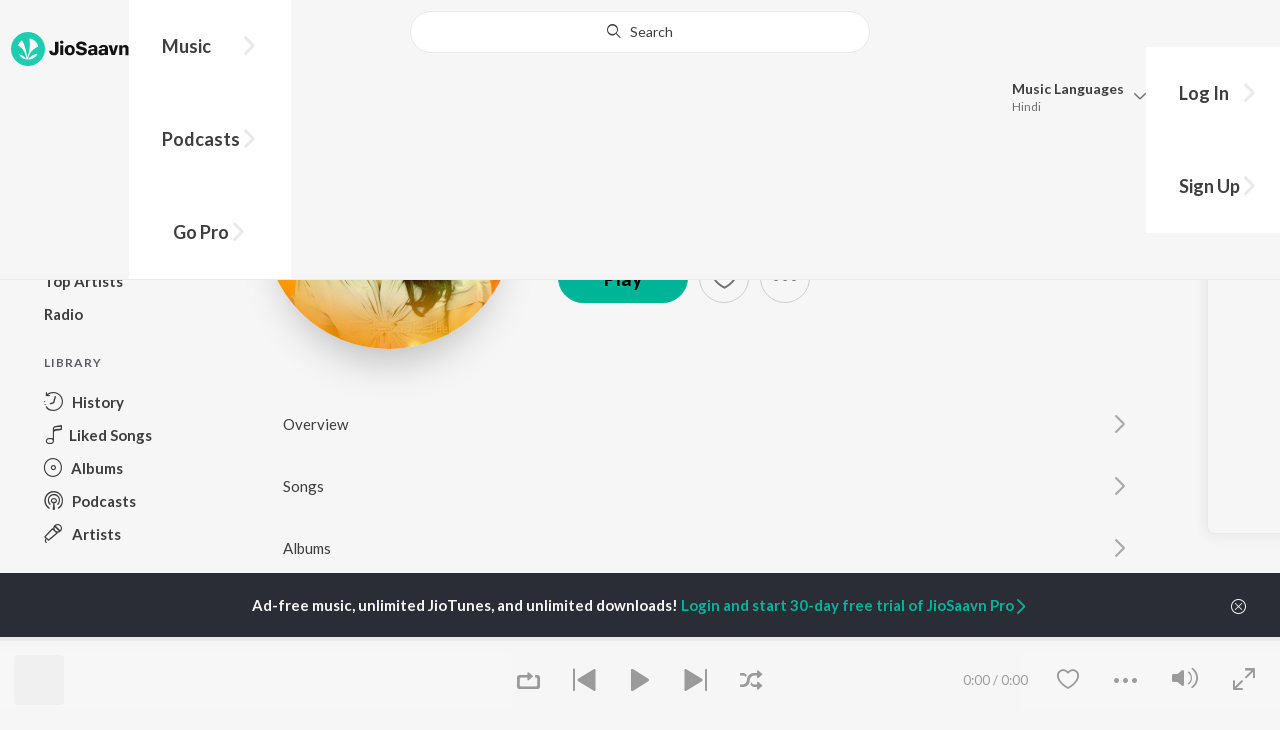

--- FILE ---
content_type: text/html; charset=utf-8
request_url: https://www.jiosaavn.com/artist/-suchitra-songs/UiidUmZE7Jw_
body_size: 77496
content:

<!DOCTYPE html>
<!--[if IEMobile 7 ]> <html dir="ltr" lang="en-US"class="no-js iem7"> <![endif]-->
<!--[if IE 9 ]>    <html dir="ltr" lang="en-US" class="no-js ie9"> <![endif]-->
<!--[if (gte IE 9)|(gt IEMobile 7)|!(IEMobile)|!(IE)]><!-->
<html dir="ltr" lang="en-US" class="no-js">
<!--<![endif]-->
<head>
        
    <base href="/">
    <meta charset="utf-8">
    <meta name="viewport" content="width=device-width, initial-scale=1">
    <link rel="icon" href="https://staticweb6.jiosaavn.com/web6/jioindw/dist/1769662496/_i/favicon.ico" />
    <meta http-equiv="X-UA-Compatible" content="IE=edge" />
    <title>Suchitra Songs Download - Free Online Songs @JioSaavn</title>
<meta name="description" content="Listen to latest Suchitra hit songs on JioSaavn. Download best of Suchitra songs online on JioSaavn."/>
<meta name="keywords" content="Listen to Suchitra Song Online, Song MP3 by Suchitra, Download Suchitra Songs, Stream Bollywood Music Online, Hindi Music Download"/>
<link rel="canonical" href="https://www.jiosaavn.com/artist/suchitra-songs/UiidUmZE7Jw_" />
<meta property="og:type" content="music.musician"/>
<meta property="og:title" content="Suchitra - Top Songs - Listen on JioSaavn"/>
<meta property="og:description" content="Listen to top songs featuring Suchitra on JioSaavn. Includes Suchitra's top Tamil, Telugu, Kannada songs. Play online or download to listen offline free - in HD audio, only on JioSaavn."/>
<meta property="og:image" content="https://c.saavncdn.com/artists/Suchitra_150x150_500x500.jpg"/>
<meta property="og:image:height" content="500"/>
<meta property="og:image:width" content="500"/>
<meta property="og:url" content="https://www.jiosaavn.com/artist/suchitra-songs/UiidUmZE7Jw_"/>
<meta property="twitter:title" content="Suchitra - Top Songs - Listen on JioSaavn"/>
<meta property="twitter:description" content="Listen to top songs featuring Suchitra on JioSaavn. Includes Suchitra's top Tamil, Telugu, Kannada songs. Play online or download to listen offline free - in HD audio, only on JioSaavn."/>
<meta property="twitter:url" content="https://www.jiosaavn.com/artist/suchitra-songs/UiidUmZE7Jw_"/>
<meta property="twitter:site" content="@jiosaavn"/>
<meta property="twitter:card" content="summary"/>
<meta property="twitter:image" content="https://c.saavncdn.com/artists/Suchitra_150x150_500x500.jpg"/>
<meta property="twitter:app:name:googleplay" content="JioSaavn Music & Radio"/>
<meta property="twitter:app:id:googleplay" content="com.jio.media.jiobeats"/>
<meta property="twitter:app:url:googleplay" content="saavn://view/artist"/>
<meta property="twitter:app:name:iphone" content="JioSaavn"/>
<meta property="twitter:app:id:iphone" content="441813332"/>
<meta property="twitter:app:url:iphone" content="saavn://view/artist"/>
<meta property="twitter:app:name:ipad" content="JioSaavn"/>
<meta property="twitter:app:id:ipad" content="441813332"/>
<meta property="twitter:app:url:ipad" content="saavn://view/artist"/>
<meta property="al:android:url" content="https://www.jiosaavn.com/artist/suchitra-songs/UiidUmZE7Jw_"/>
<meta property="al:android:package" content="com.jio.media.jiobeats"/>
<meta property="al:android:app_name" content="JioSaavn Music & Radio"/>
<meta property="al:ios:url" content="saavn://view/artist"/>
<meta property="al:ios:app_store_id" content="441813332"/>
<meta property="al:ios:app_name" content="JioSaavn"/>
<meta property="og:site_name" content="JioSaavn"/>
<meta property="fb:app_id" content="126986924002057"/>

    <script>(function (h) { h.className = h.className.replace('no-js', 'js') })(document.documentElement)</script>

    <!--[if IE ]>
    <script src="https://cdnjs.cloudflare.com/ajax/libs/html5shiv/3.7.3/html5shiv.min.js"></script>
    <![endif]-->

    <link rel="preconnect" href="https://fonts.googleapis.com">
    <link rel="preconnect" href="https://fonts.gstatic.com" crossorigin>
    <link href="https://fonts.googleapis.com/css2?family=Lato:ital,wght@0,400;0,700;1,400;1,700&display=swap" rel="stylesheet">
    <link rel="preconnect" href="https://staticfe.saavn.com">
    <link rel="preconnect" href="https://c.saavncdn.com">
    
    <script src="https://staticweb6.jiosaavn.com/web6/player/plyr.js"></script>
    
    <link rel="preload" as="image" href="https://c.saavncdn.com/artists/Suchitra_500x500.jpg">
    
    <link data-chunk="app" rel="stylesheet" href="https://staticweb6.jiosaavn.com/web6/jioindw/dist/1769662496/_c/bundle.css">
    
    <link data-chunk="app" rel="preload" as="style" href="https://staticweb6.jiosaavn.com/web6/jioindw/dist/1769662496/_c/bundle.css">
<link data-chunk="app" rel="preload" as="script" href="https://staticweb6.jiosaavn.com/web6/jioindw/dist/1769662496/_s/runtime.e76898526006bff138ca.js">
<link data-chunk="app" rel="preload" as="script" href="https://staticweb6.jiosaavn.com/web6/jioindw/dist/1769662496/_s/vendors-cdd60c62.781acc58e8aa44521495.js">
<link data-chunk="app" rel="preload" as="script" href="https://staticweb6.jiosaavn.com/web6/jioindw/dist/1769662496/_s/vendors-5e25e51c.1a4910dd80091db3a838.js">
<link data-chunk="app" rel="preload" as="script" href="https://staticweb6.jiosaavn.com/web6/jioindw/dist/1769662496/_s/vendors-5cd3da8b.ab931625ef12165d6150.js">
<link data-chunk="app" rel="preload" as="script" href="https://staticweb6.jiosaavn.com/web6/jioindw/dist/1769662496/_s/vendors-b7967bb5.217ba62f260f89cbcc13.js">
<link data-chunk="app" rel="preload" as="script" href="https://staticweb6.jiosaavn.com/web6/jioindw/dist/1769662496/_s/vendors-d61df701.44058479f55849ff57f2.js">
<link data-chunk="app" rel="preload" as="script" href="https://staticweb6.jiosaavn.com/web6/jioindw/dist/1769662496/_s/vendors-d2eb5610.45e891ee10a47427962c.js">
<link data-chunk="app" rel="preload" as="script" href="https://staticweb6.jiosaavn.com/web6/jioindw/dist/1769662496/_s/vendors-1fbb1e85.d8c52d069497b95a5d8b.js">
<link data-chunk="app" rel="preload" as="script" href="https://staticweb6.jiosaavn.com/web6/jioindw/dist/1769662496/_s/vendors-536eaa00.908c10617359dacb3d03.js">
<link data-chunk="app" rel="preload" as="script" href="https://staticweb6.jiosaavn.com/web6/jioindw/dist/1769662496/_s/vendors-bb3d84b5.3db27a72e17aba5b67b4.js">
<link data-chunk="app" rel="preload" as="script" href="https://staticweb6.jiosaavn.com/web6/jioindw/dist/1769662496/_s/vendors-fdcadffb.deeb73d69f783ba9c815.js">
<link data-chunk="app" rel="preload" as="script" href="https://staticweb6.jiosaavn.com/web6/jioindw/dist/1769662496/_s/vendors-efdee510.417015400288558fa999.js">
<link data-chunk="app" rel="preload" as="script" href="https://staticweb6.jiosaavn.com/web6/jioindw/dist/1769662496/_s/vendors-9db5d9a1.114b3cb67f44fd565e5f.js">
<link data-chunk="app" rel="preload" as="script" href="https://staticweb6.jiosaavn.com/web6/jioindw/dist/1769662496/_s/vendors-f82e0cd2.d7a46f8e81390f40df89.js">
<link data-chunk="app" rel="preload" as="script" href="https://staticweb6.jiosaavn.com/web6/jioindw/dist/1769662496/_s/vendors-2518c84c.c5ffa594bbcc9943b86d.js">
<link data-chunk="app" rel="preload" as="script" href="https://staticweb6.jiosaavn.com/web6/jioindw/dist/1769662496/_s/vendors-acd1cad9.4a75e8642572f20c67e1.js">
<link data-chunk="app" rel="preload" as="script" href="https://staticweb6.jiosaavn.com/web6/jioindw/dist/1769662496/_s/vendors-1cdde194.44d29ecb3b6efbe8a7b5.js">
<link data-chunk="app" rel="preload" as="script" href="https://staticweb6.jiosaavn.com/web6/jioindw/dist/1769662496/_s/vendors-3025e59b.91280c74bb366251b005.js">
<link data-chunk="app" rel="preload" as="script" href="https://staticweb6.jiosaavn.com/web6/jioindw/dist/1769662496/_s/vendors-0bc0478e.8658b7545d15c296091b.js">
<link data-chunk="app" rel="preload" as="script" href="https://staticweb6.jiosaavn.com/web6/jioindw/dist/1769662496/_s/vendors-d96105ec.df681e471f7fe8fc2c01.js">
<link data-chunk="app" rel="preload" as="script" href="https://staticweb6.jiosaavn.com/web6/jioindw/dist/1769662496/_s/vendors-cb98e9ec.74f15224e93edbd1ac0e.js">
<link data-chunk="app" rel="preload" as="script" href="https://staticweb6.jiosaavn.com/web6/jioindw/dist/1769662496/_s/vendors-79baf4e4.dde57fe1f91770fd628f.js">
<link data-chunk="app" rel="preload" as="script" href="https://staticweb6.jiosaavn.com/web6/jioindw/dist/1769662496/_s/vendors-a311eb04.c220ba4d12dd6d0c36ab.js">
<link data-chunk="app" rel="preload" as="script" href="https://staticweb6.jiosaavn.com/web6/jioindw/dist/1769662496/_s/vendors-e5bca7e4.e506f84d3d0c324d0eb2.js">
<link data-chunk="app" rel="preload" as="script" href="https://staticweb6.jiosaavn.com/web6/jioindw/dist/1769662496/_s/vendors-f501a089.2239ce8b3ca4667ff767.js">
<link data-chunk="app" rel="preload" as="script" href="https://staticweb6.jiosaavn.com/web6/jioindw/dist/1769662496/_s/vendors-27545368.6f5611052bde83e8715f.js">
<link data-chunk="app" rel="preload" as="script" href="https://staticweb6.jiosaavn.com/web6/jioindw/dist/1769662496/_s/vendors-229eafb5.e9300ec09916fcb2ff27.js">
<link data-chunk="app" rel="preload" as="script" href="https://staticweb6.jiosaavn.com/web6/jioindw/dist/1769662496/_s/app-43dd7041.4fb8cc7abd689f078a56.js">
<link data-chunk="app" rel="preload" as="script" href="https://staticweb6.jiosaavn.com/web6/jioindw/dist/1769662496/_s/app-31743c5a.76988f5c75513df116a6.js">
<link data-chunk="app" rel="preload" as="script" href="https://staticweb6.jiosaavn.com/web6/jioindw/dist/1769662496/_s/app-9773254c.82945d3c04a5cf7168f2.js">
<link data-chunk="app" rel="preload" as="script" href="https://staticweb6.jiosaavn.com/web6/jioindw/dist/1769662496/_s/app-1eed6d50.07dc1d8d7c1e3d604d94.js">
<link data-chunk="app" rel="preload" as="script" href="https://staticweb6.jiosaavn.com/web6/jioindw/dist/1769662496/_s/app-e25beaaa.2fedb291fda07c4c2851.js">
<link data-chunk="app" rel="preload" as="script" href="https://staticweb6.jiosaavn.com/web6/jioindw/dist/1769662496/_s/app-82286aa4.fdd898ec77e2d2c380ef.js">
<link data-chunk="app" rel="preload" as="script" href="https://staticweb6.jiosaavn.com/web6/jioindw/dist/1769662496/_s/app-8e95763e.8f9ca7cc0f526ce4cbd7.js">
<link data-chunk="app" rel="preload" as="script" href="https://staticweb6.jiosaavn.com/web6/jioindw/dist/1769662496/_s/app-6efaf94a.306e3d84637fce3d7362.js">
<link data-chunk="app" rel="preload" as="script" href="https://staticweb6.jiosaavn.com/web6/jioindw/dist/1769662496/_s/app-d8690f4d.0495382b261c409cd5cc.js">
<link data-chunk="app" rel="preload" as="script" href="https://staticweb6.jiosaavn.com/web6/jioindw/dist/1769662496/_s/app-487599bc.441178ec4333fa286956.js">
<link data-chunk="app" rel="preload" as="script" href="https://staticweb6.jiosaavn.com/web6/jioindw/dist/1769662496/_s/app-f2457869.a63c5fe8dc7f37f03a20.js">
<link data-chunk="app" rel="preload" as="script" href="https://staticweb6.jiosaavn.com/web6/jioindw/dist/1769662496/_s/app-41528149.ac683f74b359c1b1046c.js">
<link data-chunk="app" rel="preload" as="script" href="https://staticweb6.jiosaavn.com/web6/jioindw/dist/1769662496/_s/app-7694909f.7e4ed12be74e4ce8240a.js">
<link data-chunk="app" rel="preload" as="script" href="https://staticweb6.jiosaavn.com/web6/jioindw/dist/1769662496/_s/app-9fd2c25d.120746ecd4c9eabfa337.js">
<link data-chunk="Artist-components-container-Artist" rel="preload" as="script" href="https://staticweb6.jiosaavn.com/web6/jioindw/dist/1769662496/_s/5665.1a48e8124d31232661c3.js">
<link data-chunk="Artist-components-container-Artist" rel="preload" as="script" href="https://staticweb6.jiosaavn.com/web6/jioindw/dist/1769662496/_s/2996.55ef7f43f29901f64078.js">
<link data-chunk="Artist-components-container-Artist" rel="preload" as="script" href="https://staticweb6.jiosaavn.com/web6/jioindw/dist/1769662496/_s/Artist-components-container-Artist.3bf6a6d0f703f498af34.js">
    
    
    <script async src="https://www.googletagmanager.com/gtag/js?id=G-0S33EMSFSM">
    </script>
    <script>
        window.dataLayer = window.dataLayer || [];
        function gtag(){dataLayer.push(arguments);}
        gtag('js', new Date());
        gtag('set', {'user_logged_in_status' : 'false'});
        gtag('set', {'page_view' : '' });
        gtag('config', 'G-0S33EMSFSM');
    </script>
    

    
</head>
<body>
    <div id="root"><div><div><div class="c-ad"><div class="c-ad__unit"><div id="daast_desktop_config"></div></div></div></div><div><div class="c-ad"><div class="c-ad__unit"><div id="audio_desktop_config"></div></div></div></div><div><div class="c-ad"><div class="c-ad__unit"><div id="audio_desktop"></div></div></div></div></div><div id="sr-toast-announcer-global" role="status" aria-live="polite" aria-atomic="true" class="sr-only"></div><div class="artist banner"><header class="c-header u-clearfix c-header-bg" role="banner"><div class="o-layout o-layout--middle"><div class="o-layout__item u-1/2@lg u-align-left@sm"><a id="logo" tabindex="0" class="c-logo" href="/"><svg role="img" aria-label="JioSaavn Home" version="1.1" xmlns="http://www.w3.org/2000/svg" xmlns:xlink="http://www.w3.org/1999/xlink" viewBox="0 0 111 32" xml:space="preserve"><path fill="#1ECCB0" d="M0,16c0,8.8,7.2,16,16,16c8.8,0,16-7.2,16-16c0-8.8-7.2-16-16-16C7.2,0,0,7.2,0,16z"></path><path fill="#FFFFFF" d="M13.8,25.1c-0.6-1-1.4-1.9-2.4-2.5s-2-1.1-3.2-1.4H8.2c-0.1,0-0.2,0-0.3,0.1c-0.1,0.1-0.1,0.2-0.1,0.3c0,0.1,0,0.2,0.1,0.2c1.3,1.9,3.3,3.3,5.5,3.9h0.1c0.1,0,0.1,0,0.2,0c0,0,0.1,0,0.1-0.1c0,0,0.1-0.1,0.1-0.1c0,0,0-0.1,0-0.2C13.9,25.2,13.9,25.1,13.8,25.1L13.8,25.1z"></path><path fill="#FFFFFF" d="M25.6,13.3c0,0,0-0.1,0-0.1c-0.5-1.8-1.5-3.4-2.9-4.6c-1.4-1.2-3-2.1-4.8-2.4h-0.1c-0.1,0-0.2,0-0.3,0.1c-0.1,0.1-0.1,0.2-0.1,0.3v0.1c0.9,5.5,0.3,11.1-1.7,16.3c0,0.1-0.1,0.1-0.1,0.2s-0.1,0.1-0.2,0.1c-0.1,0-0.1,0-0.2,0c0,0-0.1,0-0.1-0.1c0,0-0.1-0.1-0.1-0.1c0,0,0-0.1,0-0.2c0,0-0.1-0.7-0.1-1c-0.6-4.8-2-9.4-4.3-13.7c0-0.1-0.1-0.1-0.1-0.1c0,0-0.1-0.1-0.1-0.1s-0.1,0-0.2,0C10.1,8,10.1,8,10,8l0,0c-1.4,1.1-2.5,2.5-3.2,4.2c0,0.1,0,0.2,0,0.3c0,0.1,0.1,0.2,0.2,0.2c2.2,1.4,4,3.2,5.3,5.5c1.3,2.2,2,4.8,2.1,7.3c0,0.1,0,0.2,0.1,0.3c0.1,0.1,0.2,0.1,0.2,0.1c0.2,0,0.5,0.1,0.7,0.1c0.1,0,0.2,0,0.3-0.1c0.1-0.1,0.1-0.1,0.1-0.2c0.5-2.6,1.6-5.1,3.3-7.2c1.7-2.1,3.8-3.7,6.3-4.8c0.1,0,0.1-0.1,0.2-0.1C25.6,13.4,25.6,13.4,25.6,13.3z"></path><path fill="#FFFFFF" d="M24.7,20.9c0-0.1,0-0.2-0.1-0.3c-0.1-0.1-0.2-0.1-0.3-0.1h-0.1c-3.1,0.7-5.9,2.4-7.9,4.8c-0.1,0.1-0.1,0.2-0.1,0.3c0,0.1,0,0.2,0.1,0.3c0.1,0.1,0.2,0.1,0.3,0.1l0,0c1.6-0.1,3.2-0.6,4.6-1.4s2.6-2,3.4-3.4C24.7,21.1,24.7,21,24.7,20.9L24.7,20.9z"></path><path d="M40.3,22c-0.8,0-1.6-0.1-2.3-0.5c-0.6-0.3-1.1-0.8-1.5-1.4C36.2,19.4,36,18.7,36,18v-0.3h2.8c0,0.5,0.1,0.9,0.3,1.3c0.2,0.2,0.6,0.4,0.9,0.4s0.7,0,1-0.2c0.2-0.1,0.3-0.4,0.4-0.6c0.1-0.3,0.1-0.6,0.1-0.9V9.2h3.1v8.4c0.1,1.2-0.3,2.4-1.1,3.3c-0.4,0.4-1,0.7-1.5,0.9C41.4,21.9,40.9,22,40.3,22L40.3,22z"></path><path d="M47.7,11.1c-0.3,0-0.6-0.1-0.8-0.2c-0.2-0.1-0.4-0.3-0.6-0.5c-0.1-0.2-0.2-0.5-0.2-0.8c0-0.3,0.1-0.6,0.2-0.8c0.1-0.2,0.3-0.4,0.6-0.5c0.3-0.1,0.5-0.2,0.8-0.2c0.3,0,0.6,0.1,0.8,0.2c0.2,0.1,0.4,0.3,0.6,0.5c0.1,0.2,0.2,0.5,0.2,0.8c0,0.3-0.1,0.5-0.2,0.8c-0.1,0.2-0.3,0.4-0.6,0.5C48.3,11,48,11.1,47.7,11.1L47.7,11.1z M46.3,21.7v-9.3h2.8v9.3H46.3z"></path><path d="M55.3,22c-0.9,0-1.8-0.2-2.5-0.6c-0.7-0.4-1.3-1-1.7-1.7c-0.4-0.8-0.6-1.7-0.6-2.6c0-0.9,0.2-1.8,0.6-2.6c0.4-0.7,0.9-1.3,1.7-1.7c0.8-0.4,1.7-0.6,2.5-0.6c0.9,0,1.7,0.2,2.5,0.6c0.7,0.4,1.3,1,1.6,1.7c0.4,0.8,0.6,1.7,0.6,2.6c0,0.9-0.2,1.8-0.6,2.6c-0.4,0.7-1,1.3-1.7,1.7C57,21.8,56.1,22,55.3,22z M55.3,19.9c0.4,0,0.8-0.1,1.1-0.3c0.3-0.3,0.6-0.6,0.7-1c0.2-0.5,0.2-1,0.2-1.5c0-0.5-0.1-1-0.2-1.4c-0.1-0.4-0.3-0.7-0.6-1c-0.3-0.3-0.7-0.4-1.1-0.4c-0.4,0-0.7,0.1-1,0.3c-0.3,0.2-0.5,0.6-0.7,0.9c-0.2,0.5-0.2,1-0.2,1.5c0,0.5,0.1,1,0.2,1.5c0.1,0.4,0.3,0.7,0.7,1C54.5,19.7,54.9,19.8,55.3,19.9L55.3,19.9z"></path><path d="M66.3,22c-0.9,0-1.8-0.1-2.6-0.4c-0.8-0.3-1.5-0.7-2-1.3c-0.5-0.6-0.8-1.4-0.8-2.1V18H64c0,0.3,0.1,0.7,0.3,0.9c0.2,0.3,0.5,0.4,0.9,0.5c0.4,0.1,0.8,0.2,1.2,0.2c0.5,0,1.1-0.1,1.5-0.3c0.2-0.1,0.3-0.2,0.5-0.4c0.1-0.2,0.2-0.4,0.1-0.6c0-0.2-0.1-0.5-0.2-0.6c-0.2-0.2-0.4-0.4-0.6-0.5c-0.4-0.2-0.8-0.3-1.2-0.4l-2.3-0.6c-0.6-0.1-1.1-0.4-1.6-0.8c-0.4-0.3-0.8-0.7-1-1.1c-0.2-0.5-0.3-1-0.3-1.5c0-0.8,0.2-1.5,0.7-2.1c0.5-0.6,1.1-1,1.8-1.3C64.5,9,65.4,8.9,66.2,9c0.9,0,1.7,0.1,2.5,0.4c0.7,0.2,1.3,0.7,1.7,1.2c0.4,0.6,0.7,1.3,0.7,2h-3c0-0.2-0.1-0.4-0.2-0.6c-0.1-0.2-0.2-0.3-0.4-0.4c-0.5-0.2-1-0.4-1.5-0.3c-0.4,0-0.9,0.1-1.3,0.3c-0.2,0.1-0.3,0.2-0.4,0.3c-0.1,0.1-0.1,0.3-0.1,0.5c0,0.2,0,0.4,0.1,0.6c0.1,0.2,0.3,0.3,0.5,0.4c0.3,0.1,0.7,0.3,1,0.3l1.5,0.4c0.8,0.2,1.5,0.5,2.2,0.8c0.6,0.3,1,0.6,1.4,1.1c0.4,0.5,0.6,1.2,0.5,1.8c0,0.8-0.2,1.5-0.6,2.2c-0.5,0.6-1.1,1.1-1.8,1.4C68.2,21.8,67.2,22,66.3,22L66.3,22z"></path><path d="M75.6,22c-0.6,0-1.2-0.1-1.7-0.3c-0.5-0.2-0.9-0.6-1.1-1c-0.3-0.5-0.4-1-0.4-1.6c0-0.5,0.1-0.9,0.3-1.3c0.2-0.4,0.5-0.7,0.9-1c1.1-0.6,2.3-0.8,3.4-0.7h1.4v-0.3c0-0.3,0-0.7-0.1-1c-0.1-0.2-0.3-0.4-0.5-0.6c-0.3-0.1-0.6-0.2-0.8-0.2c-0.4,0-0.8,0.1-1.1,0.3c-0.1,0.1-0.2,0.2-0.3,0.3c-0.1,0.1-0.1,0.3-0.1,0.4h-2.7c0-0.6,0.2-1.1,0.6-1.5c0.4-0.5,0.9-0.8,1.5-1c0.7-0.2,1.5-0.3,2.3-0.3c0.8,0,1.6,0.1,2.3,0.4c0.6,0.2,1,0.7,1.3,1.2c0.3,0.7,0.5,1.4,0.4,2.1v5.8h-2.5l-0.1-1.1c-0.3,0.4-0.6,0.8-1.1,1C76.9,21.8,76.2,22,75.6,22L75.6,22z M76.6,20c0.3,0,0.7-0.1,1-0.2c0.3-0.1,0.5-0.4,0.6-0.6c0.2-0.3,0.2-0.7,0.2-1v-0.6h-1c-0.4,0-0.8,0-1.2,0.1c-0.3,0.1-0.5,0.2-0.7,0.4c-0.1,0.1-0.2,0.2-0.2,0.3c0,0.1-0.1,0.3-0.1,0.4c0,0.2,0,0.3,0.1,0.5c0.1,0.2,0.2,0.3,0.3,0.4C75.9,19.9,76.2,20,76.6,20L76.6,20z"></path><path d="M85.5,22c-0.6,0-1.2-0.1-1.7-0.3c-0.5-0.2-0.9-0.6-1.1-1c-0.3-0.5-0.4-1-0.4-1.6c0-0.5,0.1-0.9,0.3-1.3c0.2-0.4,0.5-0.7,0.9-1c1.1-0.6,2.3-0.8,3.5-0.8h1.4v-0.3c0-0.3,0-0.7-0.1-1c-0.1-0.2-0.3-0.4-0.5-0.5c-0.3-0.1-0.6-0.2-0.8-0.2c-0.4,0-0.8,0.1-1.1,0.3c-0.1,0.1-0.2,0.2-0.3,0.3c-0.1,0.1-0.1,0.3-0.1,0.4h-2.7c0-0.6,0.2-1.1,0.6-1.5c0.4-0.5,0.9-0.8,1.5-1c0.7-0.2,1.5-0.3,2.3-0.3c0.8,0,1.6,0.1,2.3,0.4c0.6,0.2,1,0.7,1.3,1.2c0.3,0.7,0.5,1.4,0.4,2.1v5.8h-2.6l-0.1-1.1c-0.3,0.4-0.6,0.8-1.1,1C86.8,21.8,86.1,22,85.5,22L85.5,22z M86.5,20c0.3,0,0.7-0.1,1-0.2c0.3-0.1,0.5-0.4,0.6-0.6c0.2-0.3,0.2-0.7,0.2-1v-0.6h-1c-0.4,0-0.8,0-1.2,0.1c-0.3,0.1-0.5,0.2-0.7,0.4c-0.1,0.1-0.2,0.2-0.2,0.3s-0.1,0.3-0.1,0.4c0,0.2,0,0.3,0.1,0.5c0.1,0.2,0.2,0.3,0.3,0.4C85.8,19.9,86.1,20,86.5,20L86.5,20z"></path><path d="M94.7,21.7l-3-9.3h3l1.7,6.2l1.7-6.2h2.7l-3,9.3H94.7z"></path><path d="M101.8,21.7v-9.3h2.7v1.3c0.3-0.5,0.7-0.9,1.2-1.1c0.5-0.3,1-0.4,1.6-0.4c0.6,0,1.2,0.1,1.8,0.4c0.5,0.3,0.9,0.7,1.1,1.2c0.3,0.6,0.4,1.3,0.4,2v6h-2.8v-5.2c0-0.6-0.1-1.2-0.4-1.7c-0.1-0.2-0.3-0.3-0.5-0.4c-0.2-0.1-0.4-0.1-0.6-0.1c-0.2,0-0.5,0-0.7,0.1c-0.2,0.1-0.4,0.2-0.6,0.4c-0.3,0.5-0.5,1.1-0.4,1.7v5.1H101.8z"></path></svg></a><nav class="c-nav c-nav--primary u-visible-visually@lg c-main-menu"><ul class="c-nav__list"><li class="c-nav__item"><a id="browse" tabindex="0" role="button" aria-controls="menuContent" aria-expanded="false" aria-haspopup="true" class="c-nav__link" href="/">Music</a><div id="menuContent" class="c-nav__item-content"><div class="o-box o-box--large@lg u-align-left"><h2 class="u-h3@sm u-h3" tabindex="0" role="heading" aria-level="2">What&#x27;s Hot on JioSaavn</h2><hr class="o-rule u-color-js-white-alt u-margin-bottom@sm"/><div class="o-layout"><div class="o-layout__item u-1/3@lg u-margin-bottom@sm u-margin-bottom-none@lg"><h3 id="new-releases-heading" class="u-subhead u-subhead--secondary u-margin-bottom-small@sm" tabindex="0" role="heading" aria-level="3">New Releases</h3><ul class="o-list-block u-centi" aria-labelledby="new-releases-heading"><li class="o-list__item"><a tabindex="0" class="u-block u-padding-vertical-tiny@sm" href="/song/raavana-mavandaa-from-jana-nayagan/PgtGdSxofFg">Raavana Mavandaa (From &quot;Jana Nayagan&quot;)</a></li><li class="o-list__item"><a tabindex="0" class="u-block u-padding-vertical-tiny@sm" href="/song/vaalile-samurai-x-rajavin-paarvai-from-vaa-vaathiyaar/KQdGAyVfVHI">Vaalile Samurai x Rajavin Paarvai (From &quot;Vaa Vaathiyaar&quot;)</a></li><li class="o-list__item"><a tabindex="0" class="u-block u-padding-vertical-tiny@sm" href="/song/oru-pere-varalaaru-from-jana-nayagan/M1gGZxtcW0Y">Oru Pere Varalaaru (From &quot;Jana Nayagan&quot;)</a></li><li class="o-list__item"><a tabindex="0" class="u-block u-padding-vertical-tiny@sm" href="/album/moonwalk/R8WtANf5-9k_">Moonwalk</a></li><li class="o-list__item"><a tabindex="0" class="u-block u-padding-vertical-tiny@sm" href="/song/chella-magale-from-jana-nayagan/ADojQDlCAwc">Chella Magale (From &quot;Jana Nayagan&quot;)</a></li><li class="o-list__item"><a tabindex="0" class="u-block u-padding-vertical-tiny@sm" href="/album/parasakthi-tamil/0d2sPBLzcRs_">Parasakthi (Tamil)</a></li><li class="o-list__item"><a tabindex="0" class="u-block u-padding-vertical-tiny@sm" href="/song/thalapathy-kacheri-from-jana-nayagan/PwUcS0F6Q2I">Thalapathy Kacheri (From &quot;Jana Nayagan&quot;)</a></li><li class="o-list__item"><a tabindex="0" class="u-block u-padding-vertical-tiny@sm" href="/song/yetho-yetho-from-gandhi-talks-tamil/E1AZUxMEZWk">Yetho Yetho (From &quot;Gandhi Talks&quot;) (Tamil)</a></li><li class="o-list__item"><a tabindex="0" class="u-block u-padding-vertical-tiny@sm" href="/song/mu-dha-la-li-from-vaa-vaathiyaar/OQksXScGBkE">Mu Dha La Li (From &quot;Vaa Vaathiyaar&quot;)</a></li><li class="o-list__item"><a tabindex="0" class="u-block u-padding-vertical-tiny@sm" href="/song/kalakalappa-from-thalaivar-thambi-thalaimaiyil/CjEjRDhAQF8">Kalakalappa (From &quot;Thalaivar Thambi Thalaimaiyil&quot;)</a></li></ul></div><div class="o-layout__item u-1/3@lg u-margin-bottom@sm u-margin-bottom-none@lg"><h3 id="top-playlist-heading" class="u-subhead u-subhead--secondary u-margin-bottom-small@sm" tabindex="0" role="heading" aria-level="3">Top Playlists</h3><ul class="o-list-block u-centi" aria-labelledby="top-playlist-heading"><li class="o-list__item"><a tabindex="0" class="u-block u-padding-vertical-tiny@sm" href="/featured/lets-play-a.r.-rahman/9qHvXYY4r,JFo9wdEAzFBA__">Let&#x27;s Play - A.R. Rahman</a></li><li class="o-list__item"><a tabindex="0" class="u-block u-padding-vertical-tiny@sm" href="/featured/mersal-hits/x7NaWNE3kRw_">Mersal Hits</a></li><li class="o-list__item"><a tabindex="0" class="u-block u-padding-vertical-tiny@sm" href="/featured/manam-virumbum-melody/JLxZmGNZvU4_">Manam Virumbum Melody</a></li><li class="o-list__item"><a tabindex="0" class="u-block u-padding-vertical-tiny@sm" href="/featured/lets-play-vijay/-KAZYpBulyM_">Let&#x27;s Play - Vijay</a></li><li class="o-list__item"><a tabindex="0" class="u-block u-padding-vertical-tiny@sm" href="/featured/tamil-hit-songs/QbD85KAEmtcZmWp1Op3nVA__">Tamil Hit Songs</a></li><li class="o-list__item"><a tabindex="0" class="u-block u-padding-vertical-tiny@sm" href="/featured/lets-play-anirudh-ravichander-tamil/ePUVUJs1h,E_">Let&#x27;s Play - Anirudh Ravichander - Tamil</a></li><li class="o-list__item"><a tabindex="0" class="u-block u-padding-vertical-tiny@sm" href="/featured/therific-theme/,JL,xvmQHE0_">Therific Theme</a></li><li class="o-list__item"><a tabindex="0" class="u-block u-padding-vertical-tiny@sm" href="/featured/lets-play-rajinikanth/hVwUe6exUYM_">Let&#x27;s Play - Rajinikanth</a></li><li class="o-list__item"><a tabindex="0" class="u-block u-padding-vertical-tiny@sm" href="/featured/top-kuthu-tamil/CNVzQf7lvT8wkg5tVhI3fw__">Top Kuthu - Tamil</a></li><li class="o-list__item"><a tabindex="0" class="u-block u-padding-vertical-tiny@sm" href="/featured/iravaaga-nee/5NTonN-oTdpuOxiEGmm6lQ__">Iravaaga Nee</a></li></ul></div><div class="o-layout__item u-1/3@lg"><h3 id="top-artists-heading" class="u-subhead u-subhead--secondary u-margin-bottom-small@sm" tabindex="0" role="heading" aria-level="3">Top Artists</h3><ul class="o-list-block u-centi" aria-labelledby="top-artists-heading"><li class="o-list__item"><a tabindex="0" class="u-block u-padding-vertical-tiny@sm" href="/artist/shruti-haasan-songs/uBCVnIaORTs_">Shruti Haasan</a></li><li class="o-list__item"><a tabindex="0" class="u-block u-padding-vertical-tiny@sm" href="/artist/sivakarthikeyan-songs/JGq2I6PujvM_">Sivakarthikeyan</a></li><li class="o-list__item"><a tabindex="0" class="u-block u-padding-vertical-tiny@sm" href="/artist/a.r.-rahman-songs/HhFyPLvlKN0_">A.R. Rahman</a></li><li class="o-list__item"><a tabindex="0" class="u-block u-padding-vertical-tiny@sm" href="/artist/dhanush-songs/RFaelly2oNI_">Dhanush</a></li><li class="o-list__item"><a tabindex="0" class="u-block u-padding-vertical-tiny@sm" href="/artist/anirudh-ravichander-songs/lBzQd8c-xCY_">Anirudh Ravichander</a></li><li class="o-list__item"><a tabindex="0" class="u-block u-padding-vertical-tiny@sm" href="/artist/trisha-songs/K83XVOJiTtI_">Trisha</a></li><li class="o-list__item"><a tabindex="0" class="u-block u-padding-vertical-tiny@sm" href="/artist/vijay-songs/Poyjz0rbAbA_">Vijay</a></li><li class="o-list__item"><a tabindex="0" class="u-block u-padding-vertical-tiny@sm" href="/artist/dhanush-songs/RFaelly2oNI_">Dhanush</a></li><li class="o-list__item"><a tabindex="0" class="u-block u-padding-vertical-tiny@sm" href="/artist/yuvan-shankar-raja-songs/33rudDAZmSk_">Yuvan Shankar Raja</a></li><li class="o-list__item"><a tabindex="0" class="u-block u-padding-vertical-tiny@sm" href="/artist/harris-jayaraj-songs/flXnIQrphaE_">Harris Jayaraj</a></li></ul></div></div></div></div></li><li class="c-nav__item"><a id="podcasts" tabindex="0" class="c-nav__link" href="/original-podcasts">Podcasts</a></li></ul></nav></div><aside id="search" class="c-search" tabindex="-1" aria-hidden="true" role="search"><div class="rbt" style="outline:none;position:relative" tabindex="-1"><div style="display:flex;flex:1;height:100%;position:relative"><input autoComplete="off" placeholder="" type="text" aria-label="Search" aria-controls="site-search" tabindex="-1" aria-autocomplete="both" aria-expanded="true" aria-haspopup="listbox" aria-owns="site-search" role="combobox" class="rbt-input-main form-control rbt-input" value=""/><input aria-hidden="true" class="rbt-input-hint" readonly="" style="background-color:transparent;border-color:transparent;box-shadow:none;color:rgba(0, 0, 0, 0.54);left:0;pointer-events:none;position:absolute;top:0;width:100%" tabindex="-1" value=""/></div><div id="site-search" aria-label="menu-options" class="rbt-menu dropdown-menu show" role="listbox" style="position:absolute;left:0;top:0;display:block;max-height:300px;overflow:auto"><a role="option" class="dropdown-item disabled" href="#"></a></div></div><div class="c-search__list"><div class="o-layout o-layout--large@lg"></div></div><span class="c-search__label"><i class="c-search__icon o-icon-search"></i> Search</span><span class="c-search__reset" tabindex="0"><span class="u-color-js-green u-hidden@lg"><i class="o-icon-close-fill o-icon--large"></i></span><strong class="u-visible@lg u-color-js-navy-alt" role="button" aria-label="Clear">Clear</strong></span><span class="c-search__close" tabindex="0" role="button" aria-label="Close"><i class="o-icon-close-fill o-icon--btn"></i></span></aside></div></header><aside class="c-aside c-aside--fixed"><h3 class="u-subhead u-margin-bottom-small@sm">Browse</h3><nav><ul id="sidebar_library" class="o-list-block u-margin-bottom@sm"><li><a tabindex="0" class="o-list-block__item u-color-js-gray u-padding-vertical-tiny@sm" href="/new-releases"><strong>New Releases</strong></a></li><li><a tabindex="0" class="o-list-block__item u-color-js-gray u-padding-vertical-tiny@sm" href="/charts"><strong>Top Charts</strong></a></li><li><a tabindex="0" class="o-list-block__item u-color-js-gray u-padding-vertical-tiny@sm" href="/featured-playlists"><strong>Top Playlists</strong></a></li><li><a tabindex="0" class="o-list-block__item u-color-js-gray u-padding-vertical-tiny@sm" href="/original-podcasts"><strong>Podcasts</strong></a></li><li><a tabindex="0" class="o-list-block__item u-color-js-gray u-padding-vertical-tiny@sm" href="/top-artists"><strong>Top Artists</strong></a></li><li><a tabindex="0" class="o-list-block__item u-color-js-gray u-padding-vertical-tiny@sm" href="/radio"><strong>Radio</strong></a></li></ul></nav><h3 class="u-subhead u-margin-bottom-small@sm"> Library</h3><nav><ul id="sidebar_library_loggedOut" class="o-list-block u-margin-bottom@sm"><li><span class="o-list-block__item u-color-js-gray u-padding-vertical-tiny@sm c-btn-modal" tabindex="0" aria-label="" role="button" aria-haspopup="false"><strong><i aria-hidden="true" class="o-icon-history o-icon--large u-margin-right-tiny@sm"></i> History</strong></span></li><li><span class="o-list-block__item u-color-js-gray u-padding-vertical-tiny@sm c-btn-modal" tabindex="0" aria-label="" role="button" aria-haspopup="false"><strong><i aria-hidden="true" class="o-icon-song o-icon--large u-margin-right-tiny@sm"></i>Liked Songs</strong></span></li><li><span class="o-list-block__item u-color-js-gray u-padding-vertical-tiny@sm c-btn-modal" tabindex="0" aria-label="" role="button" aria-haspopup="false"><strong><i aria-hidden="true" class="o-icon-album o-icon--large u-margin-right-tiny@sm"></i> Albums</strong></span></li><li><span class="o-list-block__item u-color-js-gray u-padding-vertical-tiny@sm c-btn-modal" tabindex="0" aria-label="" role="button" aria-haspopup="false"><strong><i aria-hidden="true" class="o-icon-show o-icon--large u-margin-right-tiny@sm"></i> Podcasts</strong></span></li><li><span class="o-list-block__item u-color-js-gray u-padding-vertical-tiny@sm c-btn-modal" tabindex="0" aria-label="" role="button" aria-haspopup="false"><strong><i aria-hidden="true" class="o-icon-artist o-icon--large u-margin-right-tiny@sm"></i> Artists</strong></span></li></ul></nav><div class="u-padding-vertical-tiny@sm"><span class="c-btn c-btn--primary c-btn--ghost c-btn--small c-btn--thick u-color-js-green-for-link c-btn-modal" tabindex="0" aria-label="New Playlist" role="button" aria-haspopup="true"><i class="o-icon-add" aria-hidden="true"></i> New Playlist</span></div></aside><div class="u-4/5-min-vh"><div class="o-wrapper o-wrapper--main"><main class="c-content" role="main"><div><div class="c-ad c-ad--leaderboard"><div class="artist_desktop_top c-ad__unit" style="min-width:468px;min-height:60px;display:inline"><div id="artist_desktop_top"></div></div></div></div><div><div class="o-flag o-flag--cover o-flag--rounded o-flag--column o-flag--large@lg o-flag--reset@lg u-margin-bottom-large@sm"><div class="o-flag__img u-shadow"><img src="https://c.saavncdn.com/artists/Suchitra_500x500.jpg" alt="" width="250" height="250"/></div><div class="o-flag__body"><h1 class="u-margin-bottom-tiny@sm" tabindex="0">Suchitra<!-- --> <span role="img" tabindex="0" aria-label="Verified Artist"></span></h1><p class="u-centi u-deci@lg u-color-js-gray u-ellipsis@lg" tabindex="0">Artist   ·  <!-- -->1,035,162<!-- --> Listener<!-- -->s</p><ul class="o-layout o-layout--auto o-layout--small@sm"><li class="o-layout__item u-margin-bottom-none@sm"><a class="c-btn c-btn--primary js-play-button" role="button" data-btn-icon="q" tabindex="0">Play</a></li><li class="o-layout__item u-margin-bottom-none@sm"><span class="c-btn c-btn--tertiary c-btn--ghost c-btn--icon" aria-label="Add to Favourites button" role="button" tabindex="0" aria-pressed="false"><i class="o-icon--large u-pop-in o-icon-follow" aria-hidden="true"></i></span></li><li class="o-layout__item u-margin-bottom-none@sm u-visible-visually@lg"><span class="c-btn c-btn--tertiary c-btn--ghost c-btn--icon c-btn-overflow" aria-label="More Options" tabindex="0" role="button" aria-haspopup="true" aria-expanded="false"><i class="o-icon-ellipsis o-icon--large"></i></span></li></ul><span class="u-padding-small@sm u-hidden@lg u-page-options c-btn-overflow" aria-label="More Options" tabindex="-1" role="button" aria-haspopup="false" aria-expanded="false"><i class="o-icon-ellipsis o-icon--xlarge"></i></span></div></div><div class="u-angle"></div><nav class="c-nav c-nav--secondary u-visible@lg"><ul class="c-nav__list"><li class="c-nav__item"><a tabindex="0" class="c-nav__link" href="/artist/suchitra/UiidUmZE7Jw_">Overview</a></li><li class="c-nav__item"><a tabindex="0" class="c-nav__link" href="/artist/suchitra-songs/UiidUmZE7Jw_">Songs</a></li><li class="c-nav__item"><a tabindex="0" class="c-nav__link" href="/artist/suchitra-albums/UiidUmZE7Jw_">Albums</a></li></ul></nav></div><section class="u-margin-top@lg u-margin-bottom-large@lg"><nav class="c-nav c-nav--senary c-nav--tertiary@lg u-margin-bottom@lg"><ul class="c-nav__list" role="tablist"><li class="c-nav__item"><button class="c-btn--border-none c-btn--full c-btn--ghost c-nav__link active" tabindex="0" role="tab" id="tab-artist-songs-popular" aria-selected="true" aria-controls="tabpanel-artist-songs-popular">Popular</button></li><li class="c-nav__item"><button class="c-btn--border-none c-btn--full c-btn--ghost c-nav__link" tabindex="-1" role="tab" id="tab-artist-songs-date" aria-selected="false">Date</button></li><li class="c-nav__item"><button class="c-btn--border-none c-btn--full c-btn--ghost c-nav__link" tabindex="-1" role="tab" id="tab-artist-songs-name" aria-selected="false">Name</button></li></ul></nav><section class="u-margin-bottom-large@sm" id="tabpanel-artist-songs-popular" aria-labelledby="tab-artist-songs-popular" role="tabpanel"><ol class="o-list-bare u-margin-bottom-none@sm"><li><div class="c-drag" draggable="true"><article class="o-snippet o-snippet--draggable o-snippet--nonpro" role="presentation"><div class="o-snippet__item"><div class="o-snippet__action"><span class="o-snippet__action-init u-centi">1</span><span class="o-snippet__action-final" aria-hidden="true">1</span></div></div><div class="o-snippet__item"><div class="o-flag o-flag--stretch o-flag--mini"><a tabindex="0" class="o-flag__img" href="/song/cheliya-cheliya/E10BezgDTUY"><svg class="u-placeholder null" version="1.1" height="100%" width="100%" xmlns="http://www.w3.org/2000/svg" xmlns:xlink="http://www.w3.org/1999/xlink" viewBox="0 0 50 50" xml:space="preserve"><rect fill="#E9E9E9" width="50" height="50"></rect></svg></a><div class="o-flag__body"><div class="u-font-weight-bold u-centi u-ellipsis u-color-js-gray u-margin-bottom-none@sm u-margin-right@sm u-margin-right-none@lg" role="presentation"><a tabindex="0" class="u-color-js-gray" href="/song/cheliya-cheliya/E10BezgDTUY">Cheliya Cheliya</a></div><p class="u-centi u-ellipsis u-color-js-gray u-margin-right@sm u-margin-right-none@lg" role="list"><span role="listitem"><a tabindex="0" class="" href="/artist/harris-jayaraj-songs/flXnIQrphaE_"> <!-- -->Harris Jayaraj</a></span>, <span role="listitem"><a tabindex="0" class="" href="/artist/kk-songs/K,5uNVM,qpM_"> <!-- -->KK</a></span>, <span role="listitem"><a tabindex="0" class="" href="/artist/suchitra-songs/UiidUmZE7Jw_"> <!-- -->Suchitra</a></span></p><p class="u-centi u-ellipsis u-color-js-gray"><a tabindex="0" class="" href="/album/gharshana-new/k9EcsoiFfqI_"> <!-- -->Gharshana (New)</a></p></div></div></div><div class="o-snippet__item u-align-center"></div><div class="o-snippet__item"><div class="o-snippet__action"><a class="u-color-white"><span class="u-color-js-green u-centi">Pro Only</span></a></div></div></article></div></li><li><div class="c-drag" draggable="true"><article class="o-snippet o-snippet--draggable o-snippet--nonpro" role="presentation"><div class="o-snippet__item"><div class="o-snippet__action"><span class="o-snippet__action-init u-centi">2</span><span class="o-snippet__action-final" aria-hidden="true">2</span></div></div><div class="o-snippet__item"><div class="o-flag o-flag--stretch o-flag--mini"><a tabindex="0" class="o-flag__img" href="/song/dole-dole/KTsGVgBcc3k"><svg class="u-placeholder null" version="1.1" height="100%" width="100%" xmlns="http://www.w3.org/2000/svg" xmlns:xlink="http://www.w3.org/1999/xlink" viewBox="0 0 50 50" xml:space="preserve"><rect fill="#E9E9E9" width="50" height="50"></rect></svg></a><div class="o-flag__body"><div class="u-font-weight-bold u-centi u-ellipsis u-color-js-gray u-margin-bottom-none@sm u-margin-right@sm u-margin-right-none@lg" role="presentation"><a tabindex="0" class="u-color-js-gray" href="/song/dole-dole/KTsGVgBcc3k">Dole Dole</a></div><p class="u-centi u-ellipsis u-color-js-gray u-margin-right@sm u-margin-right-none@lg" role="list"><span role="listitem"><a tabindex="0" class="" href="/artist/mani-sharma-songs/0YlhZhbdQYc_"> <!-- -->Mani Sharma</a></span>, <span role="listitem"><a tabindex="0" class="" href="/artist/ranjith-songs/6fhMK2lOPEQ_"> <!-- -->Ranjith</a></span>, <span role="listitem"><a tabindex="0" class="" href="/artist/suchitra-songs/UiidUmZE7Jw_"> <!-- -->Suchitra</a></span></p><p class="u-centi u-ellipsis u-color-js-gray"><a tabindex="0" class="" href="/album/pokiri/ym3bXxP4rbw_"> <!-- -->Pokiri</a></p></div></div></div><div class="o-snippet__item u-align-center"></div><div class="o-snippet__item"><div class="o-snippet__action"><a class="u-color-white"><span class="u-color-js-green u-centi">Pro Only</span></a></div></div></article></div></li><li><div class="c-drag" draggable="true"><article class="o-snippet o-snippet--draggable o-snippet--nonpro" role="presentation"><div class="o-snippet__item"><div class="o-snippet__action"><span class="o-snippet__action-init u-centi">3</span><span class="o-snippet__action-final" aria-hidden="true">3</span></div></div><div class="o-snippet__item"><div class="o-flag o-flag--stretch o-flag--mini"><a tabindex="0" class="o-flag__img" href="/song/sir-osthara/NV4,ZR0GUAo"><svg class="u-placeholder null" version="1.1" height="100%" width="100%" xmlns="http://www.w3.org/2000/svg" xmlns:xlink="http://www.w3.org/1999/xlink" viewBox="0 0 50 50" xml:space="preserve"><rect fill="#E9E9E9" width="50" height="50"></rect></svg></a><div class="o-flag__body"><div class="u-font-weight-bold u-centi u-ellipsis u-color-js-gray u-margin-bottom-none@sm u-margin-right@sm u-margin-right-none@lg" role="presentation"><a tabindex="0" class="u-color-js-gray" href="/song/sir-osthara/NV4,ZR0GUAo">Sir Osthara</a></div><p class="u-centi u-ellipsis u-color-js-gray u-margin-right@sm u-margin-right-none@lg" role="list"><span role="listitem"><a tabindex="0" class="" href="/artist/thaman-s-songs/WEGez,XokRM_"> <!-- -->Thaman S</a></span>, <span role="listitem"><a tabindex="0" class="" href="/artist/suchitra-songs/UiidUmZE7Jw_"> <!-- -->Suchitra</a></span></p><p class="u-centi u-ellipsis u-color-js-gray"><a tabindex="0" class="" href="/album/businessman/hhLgRME2kdg_"> <!-- -->Businessman</a></p></div></div></div><div class="o-snippet__item u-align-center"></div><div class="o-snippet__item"><div class="o-snippet__action"><a class="u-color-white"><span class="u-color-js-green u-centi">Pro Only</span></a></div></div></article></div></li><li><div class="c-drag" draggable="true"><article class="o-snippet o-snippet--draggable o-snippet--nonpro" role="presentation"><div class="o-snippet__item"><div class="o-snippet__action"><span class="o-snippet__action-init u-centi">4</span><span class="o-snippet__action-final" aria-hidden="true">4</span></div></div><div class="o-snippet__item"><div class="o-flag o-flag--stretch o-flag--mini"><a tabindex="0" class="o-flag__img" href="/song/ippatikinka/CSMCex51YHw"><svg class="u-placeholder null" version="1.1" height="100%" width="100%" xmlns="http://www.w3.org/2000/svg" xmlns:xlink="http://www.w3.org/1999/xlink" viewBox="0 0 50 50" xml:space="preserve"><rect fill="#E9E9E9" width="50" height="50"></rect></svg></a><div class="o-flag__body"><div class="u-font-weight-bold u-centi u-ellipsis u-color-js-gray u-margin-bottom-none@sm u-margin-right@sm u-margin-right-none@lg" role="presentation"><a tabindex="0" class="u-color-js-gray" href="/song/ippatikinka/CSMCex51YHw">Ippatikinka</a></div><p class="u-centi u-ellipsis u-color-js-gray u-margin-right@sm u-margin-right-none@lg" role="list"><span role="listitem"><a tabindex="0" class="" href="/artist/mani-sharma-songs/0YlhZhbdQYc_"> <!-- -->Mani Sharma</a></span>, <span role="listitem"><a tabindex="0" class="" href="/artist/suchitra-songs/UiidUmZE7Jw_"> <!-- -->Suchitra</a></span>, <span role="listitem"><a tabindex="0" class="" href="/artist/muralidar-songs/aogRCoUYu5w_"> <!-- -->Muralidar</a></span></p><p class="u-centi u-ellipsis u-color-js-gray"><a tabindex="0" class="" href="/album/pokiri/ym3bXxP4rbw_"> <!-- -->Pokiri</a></p></div></div></div><div class="o-snippet__item u-align-center"></div><div class="o-snippet__item"><div class="o-snippet__action"><a class="u-color-white"><span class="u-color-js-green u-centi">Pro Only</span></a></div></div></article></div></li><li><div class="c-drag" draggable="true"><article class="o-snippet o-snippet--draggable o-snippet--nonpro" role="presentation"><div class="o-snippet__item"><div class="o-snippet__action"><span class="o-snippet__action-init u-centi">5</span><span class="o-snippet__action-final" aria-hidden="true">5</span></div></div><div class="o-snippet__item"><div class="o-flag o-flag--stretch o-flag--mini"><a tabindex="0" class="o-flag__img" href="/song/uyirin-uyire/QRo8BzZJY0E"><svg class="u-placeholder null" version="1.1" height="100%" width="100%" xmlns="http://www.w3.org/2000/svg" xmlns:xlink="http://www.w3.org/1999/xlink" viewBox="0 0 50 50" xml:space="preserve"><rect fill="#E9E9E9" width="50" height="50"></rect></svg></a><div class="o-flag__body"><div class="u-font-weight-bold u-centi u-ellipsis u-color-js-gray u-margin-bottom-none@sm u-margin-right@sm u-margin-right-none@lg" role="presentation"><a tabindex="0" class="u-color-js-gray" href="/song/uyirin-uyire/QRo8BzZJY0E">Uyirin Uyire</a></div><p class="u-centi u-ellipsis u-color-js-gray u-margin-right@sm u-margin-right-none@lg" role="list"><span role="listitem"><a tabindex="0" class="" href="/artist/harris-jayaraj-songs/flXnIQrphaE_"> <!-- -->Harris Jayaraj</a></span>, <span role="listitem"><a tabindex="0" class="" href="/artist/kk-songs/K,5uNVM,qpM_"> <!-- -->KK</a></span>, <span role="listitem"><a tabindex="0" class="" href="/artist/suchitra-songs/UiidUmZE7Jw_"> <!-- -->Suchitra</a></span></p><p class="u-centi u-ellipsis u-color-js-gray"><a tabindex="0" class="" href="/album/kaakha-kaakha/MmkmpPlIGzw_"> <!-- -->Kaakha Kaakha</a></p></div></div></div><div class="o-snippet__item u-align-center"></div><div class="o-snippet__item"><div class="o-snippet__action"><a class="u-color-white"><span class="u-color-js-green u-centi">Pro Only</span></a></div></div></article></div></li><li><div class="c-drag" draggable="true"><article class="o-snippet o-snippet--draggable o-snippet--nonpro" role="presentation"><div class="o-snippet__item"><div class="o-snippet__action"><span class="o-snippet__action-init u-centi">6</span><span class="o-snippet__action-final" aria-hidden="true">6</span></div></div><div class="o-snippet__item"><div class="o-flag o-flag--stretch o-flag--mini"><a tabindex="0" class="o-flag__img" href="/song/ey-pilla-pilla/IyUdUjNEeHo"><svg class="u-placeholder null" version="1.1" height="100%" width="100%" xmlns="http://www.w3.org/2000/svg" xmlns:xlink="http://www.w3.org/1999/xlink" viewBox="0 0 50 50" xml:space="preserve"><rect fill="#E9E9E9" width="50" height="50"></rect></svg></a><div class="o-flag__body"><div class="u-font-weight-bold u-centi u-ellipsis u-color-js-gray u-margin-bottom-none@sm u-margin-right@sm u-margin-right-none@lg" role="presentation"><a tabindex="0" class="u-color-js-gray" href="/song/ey-pilla-pilla/IyUdUjNEeHo">Ey Pilla Pilla</a></div><p class="u-centi u-ellipsis u-color-js-gray u-margin-right@sm u-margin-right-none@lg" role="list"><span role="listitem"><a tabindex="0" class="" href="/artist/jaspreet-jasz-songs/KFq3tMhIBJA_"> <!-- -->Jaspreet Jasz</a></span>, <span role="listitem"><a tabindex="0" class="" href="/artist/suchitra-songs/UiidUmZE7Jw_"> <!-- -->Suchitra</a></span></p><p class="u-centi u-ellipsis u-color-js-gray"><a tabindex="0" class="" href="/album/dhada/PlK-hRAXHzk_"> <!-- -->Dhada</a></p></div></div></div><div class="o-snippet__item u-align-center"></div><div class="o-snippet__item"><div class="o-snippet__action"><a class="u-color-white"><span class="u-color-js-green u-centi">Pro Only</span></a></div></div></article></div></li><li><div class="c-drag" draggable="true"><article class="o-snippet o-snippet--draggable o-snippet--nonpro" role="presentation"><div class="o-snippet__item"><div class="o-snippet__action"><span class="o-snippet__action-init u-centi">7</span><span class="o-snippet__action-final" aria-hidden="true">7</span></div></div><div class="o-snippet__item"><div class="o-flag o-flag--stretch o-flag--mini"><a tabindex="0" class="o-flag__img" href="/song/nellorae/GQAufAdbY3Q"><svg class="u-placeholder null" version="1.1" height="100%" width="100%" xmlns="http://www.w3.org/2000/svg" xmlns:xlink="http://www.w3.org/1999/xlink" viewBox="0 0 50 50" xml:space="preserve"><rect fill="#E9E9E9" width="50" height="50"></rect></svg></a><div class="o-flag__body"><div class="u-font-weight-bold u-centi u-ellipsis u-color-js-gray u-margin-bottom-none@sm u-margin-right@sm u-margin-right-none@lg" role="presentation"><a tabindex="0" class="u-color-js-gray" href="/song/nellorae/GQAufAdbY3Q">Nellorae</a></div><p class="u-centi u-ellipsis u-color-js-gray u-margin-right@sm u-margin-right-none@lg" role="list"><span role="listitem"><a tabindex="0" class="" href="/artist/thaman-s-songs/WEGez,XokRM_"> <!-- -->Thaman S</a></span>, <span role="listitem"><a tabindex="0" class="" href="/artist/jaspreet-jasz-songs/KFq3tMhIBJA_"> <!-- -->Jaspreet Jasz</a></span>, <span role="listitem"><a tabindex="0" class="" href="/artist/suchitra-songs/UiidUmZE7Jw_"> <!-- -->Suchitra</a></span></p><p class="u-centi u-ellipsis u-color-js-gray"><a tabindex="0" class="" href="/album/naayak/1icINzaaLHo_"> <!-- -->Naayak</a></p></div></div></div><div class="o-snippet__item u-align-center"></div><div class="o-snippet__item"><div class="o-snippet__action"><a class="u-color-white"><span class="u-color-js-green u-centi">Pro Only</span></a></div></div></article></div></li><li><div class="c-drag" draggable="true"><article class="o-snippet o-snippet--draggable o-snippet--nonpro" role="presentation"><div class="o-snippet__item"><div class="o-snippet__action"><span class="o-snippet__action-init u-centi">8</span><span class="o-snippet__action-final" aria-hidden="true">8</span></div></div><div class="o-snippet__item"><div class="o-flag o-flag--stretch o-flag--mini"><a tabindex="0" class="o-flag__img" href="/song/diamond-girl/CQAuRUVcWnQ"><svg class="u-placeholder null" version="1.1" height="100%" width="100%" xmlns="http://www.w3.org/2000/svg" xmlns:xlink="http://www.w3.org/1999/xlink" viewBox="0 0 50 50" xml:space="preserve"><rect fill="#E9E9E9" width="50" height="50"></rect></svg></a><div class="o-flag__body"><div class="u-font-weight-bold u-centi u-ellipsis u-color-js-gray u-margin-bottom-none@sm u-margin-right@sm u-margin-right-none@lg" role="presentation"><a tabindex="0" class="u-color-js-gray" href="/song/diamond-girl/CQAuRUVcWnQ">Diamond Girl</a></div><p class="u-centi u-ellipsis u-color-js-gray u-margin-right@sm u-margin-right-none@lg" role="list"><span role="listitem"><a tabindex="0" class="" href="/artist/thaman-s-songs/WEGez,XokRM_"> <!-- -->Thaman S</a></span>, <span role="listitem"><a tabindex="0" class="" href="/artist/silambarasan-tr-songs/S9u,sO-cVPY_"> <!-- -->Silambarasan TR</a></span>, <span role="listitem"><a tabindex="0" class="" href="/artist/suchitra-songs/UiidUmZE7Jw_"> <!-- -->Suchitra</a></span></p><p class="u-centi u-ellipsis u-color-js-gray"><a tabindex="0" class="" href="/album/baadshah/6yGAQihb-co_"> <!-- -->Baadshah</a></p></div></div></div><div class="o-snippet__item u-align-center"></div><div class="o-snippet__item"><div class="o-snippet__action"><a class="u-color-white"><span class="u-color-js-green u-centi">Pro Only</span></a></div></div></article></div></li><li><div class="c-drag" draggable="true"><article class="o-snippet o-snippet--draggable o-snippet--nonpro" role="presentation"><div class="o-snippet__item"><div class="o-snippet__action"><span class="o-snippet__action-init u-centi">9</span><span class="o-snippet__action-final" aria-hidden="true">9</span></div></div><div class="o-snippet__item"><div class="o-flag o-flag--stretch o-flag--mini"><a tabindex="0" class="o-flag__img" href="/song/jatha-kalise/IT0HYzpBBXk"><svg class="u-placeholder null" version="1.1" height="100%" width="100%" xmlns="http://www.w3.org/2000/svg" xmlns:xlink="http://www.w3.org/1999/xlink" viewBox="0 0 50 50" xml:space="preserve"><rect fill="#E9E9E9" width="50" height="50"></rect></svg></a><div class="o-flag__body"><div class="u-font-weight-bold u-centi u-ellipsis u-color-js-gray u-margin-bottom-none@sm u-margin-right@sm u-margin-right-none@lg" role="presentation"><a tabindex="0" class="u-color-js-gray" href="/song/jatha-kalise/IT0HYzpBBXk">Jatha Kalise</a></div><p class="u-centi u-ellipsis u-color-js-gray u-margin-right@sm u-margin-right-none@lg" role="list"><span role="listitem"><a tabindex="0" class="" href="/artist/sagar-songs/ybJWKOUi6S0_"> <!-- -->Sagar</a></span>, <span role="listitem"><a tabindex="0" class="" href="/artist/suchitra-songs/UiidUmZE7Jw_"> <!-- -->Suchitra</a></span>, <span role="listitem"><a tabindex="0" class="" href="/artist/devi-sri-prasad-songs/M0dlT,PMjDs_"> <!-- -->Devi Sri Prasad</a></span></p><p class="u-centi u-ellipsis u-color-js-gray"><a tabindex="0" class="" href="/album/srimanthudu/aRSICPlRteA_"> <!-- -->Srimanthudu</a></p></div></div></div><div class="o-snippet__item u-align-center"></div><div class="o-snippet__item"><div class="o-snippet__action"><a class="u-color-white"><span class="u-color-js-green u-centi">Pro Only</span></a></div></div></article></div></li><li><div class="c-drag" draggable="true"><article class="o-snippet o-snippet--draggable o-snippet--nonpro" role="presentation"><div class="o-snippet__item"><div class="o-snippet__action"><span class="o-snippet__action-init u-centi">10</span><span class="o-snippet__action-final" aria-hidden="true">10</span></div></div><div class="o-snippet__item"><div class="o-flag o-flag--stretch o-flag--mini"><a tabindex="0" class="o-flag__img" href="/song/nijamena/QgsgQQREXGQ"><svg class="u-placeholder null" version="1.1" height="100%" width="100%" xmlns="http://www.w3.org/2000/svg" xmlns:xlink="http://www.w3.org/1999/xlink" viewBox="0 0 50 50" xml:space="preserve"><rect fill="#E9E9E9" width="50" height="50"></rect></svg></a><div class="o-flag__body"><div class="u-font-weight-bold u-centi u-ellipsis u-color-js-gray u-margin-bottom-none@sm u-margin-right@sm u-margin-right-none@lg" role="presentation"><a tabindex="0" class="u-color-js-gray" href="/song/nijamena/QgsgQQREXGQ">Nijamena</a></div><p class="u-centi u-ellipsis u-color-js-gray u-margin-right@sm u-margin-right-none@lg" role="list"><span role="listitem"><a tabindex="0" class="" href="/artist/thaman-s-songs/WEGez,XokRM_"> <!-- -->Thaman S</a></span>, <span role="listitem"><a tabindex="0" class="" href="/artist/karthik-songs/KTA5BIxJOFM_"> <!-- -->Karthik</a></span>, <span role="listitem"><a tabindex="0" class="" href="/artist/suchitra-songs/UiidUmZE7Jw_"> <!-- -->Suchitra</a></span></p><p class="u-centi u-ellipsis u-color-js-gray"><a tabindex="0" class="" href="/album/brindavanam/abNXinAPCo0_"> <!-- -->Brindavanam</a></p></div></div></div><div class="o-snippet__item u-align-center"></div><div class="o-snippet__item"><div class="o-snippet__action"><a class="u-color-white"><span class="u-color-js-green u-centi">Pro Only</span></a></div></div></article></div></li><li><div class="c-drag" draggable="true"><article class="o-snippet o-snippet--draggable o-snippet--nonpro" role="presentation"><div class="o-snippet__item"><div class="o-snippet__action"><span class="o-snippet__action-init u-centi">11</span><span class="o-snippet__action-final" aria-hidden="true">11</span></div></div><div class="o-snippet__item"><div class="o-flag o-flag--stretch o-flag--mini"><a tabindex="0" class="o-flag__img" href="/song/maro-maro/PFEsa0dZWno"><svg class="u-placeholder null" version="1.1" height="100%" width="100%" xmlns="http://www.w3.org/2000/svg" xmlns:xlink="http://www.w3.org/1999/xlink" viewBox="0 0 50 50" xml:space="preserve"><rect fill="#E9E9E9" width="50" height="50"></rect></svg></a><div class="o-flag__body"><div class="u-font-weight-bold u-centi u-ellipsis u-color-js-gray u-margin-bottom-none@sm u-margin-right@sm u-margin-right-none@lg" role="presentation"><a tabindex="0" class="u-color-js-gray" href="/song/maro-maro/PFEsa0dZWno">Maro Maro</a></div><p class="u-centi u-ellipsis u-color-js-gray u-margin-right@sm u-margin-right-none@lg" role="list"><span role="listitem"><a tabindex="0" class="" href="/artist/mani-sharma-songs/0YlhZhbdQYc_"> <!-- -->Mani Sharma</a></span>, <span role="listitem"><a tabindex="0" class="" href="/artist/suchitra-songs/UiidUmZE7Jw_"> <!-- -->Suchitra</a></span>, <span role="listitem"><a tabindex="0" class="" href="/artist/rahul-nambiar-songs/SFttMrTlVKo_"> <!-- -->Rahul Nambiar</a></span></p><p class="u-centi u-ellipsis u-color-js-gray"><a tabindex="0" class="" href="/album/chirutha/SlBPR9WP,ks_"> <!-- -->Chirutha</a></p></div></div></div><div class="o-snippet__item u-align-center"></div><div class="o-snippet__item"><div class="o-snippet__action"><a class="u-color-white"><span class="u-color-js-green u-centi">Pro Only</span></a></div></div></article></div></li><li><div class="c-drag" draggable="true"><article class="o-snippet o-snippet--draggable o-snippet--nonpro" role="presentation"><div class="o-snippet__item"><div class="o-snippet__action"><span class="o-snippet__action-init u-centi">12</span><span class="o-snippet__action-final" aria-hidden="true">12</span></div></div><div class="o-snippet__item"><div class="o-flag o-flag--stretch o-flag--mini"><a tabindex="0" class="o-flag__img" href="/song/osa-osa/XSkPCRZCXmU"><svg class="u-placeholder null" version="1.1" height="100%" width="100%" xmlns="http://www.w3.org/2000/svg" xmlns:xlink="http://www.w3.org/1999/xlink" viewBox="0 0 50 50" xml:space="preserve"><rect fill="#E9E9E9" width="50" height="50"></rect></svg></a><div class="o-flag__body"><div class="u-font-weight-bold u-centi u-ellipsis u-color-js-gray u-margin-bottom-none@sm u-margin-right@sm u-margin-right-none@lg" role="presentation"><a tabindex="0" class="u-color-js-gray" href="/song/osa-osa/XSkPCRZCXmU">Osa Osa</a></div><p class="u-centi u-ellipsis u-color-js-gray u-margin-right@sm u-margin-right-none@lg" role="list"><span role="listitem"><a tabindex="0" class="" href="/artist/jassie-gift-songs/kOMCYXkRLOw_"> <!-- -->Jassie Gift</a></span>, <span role="listitem"><a tabindex="0" class="" href="/artist/suchitra-songs/UiidUmZE7Jw_"> <!-- -->Suchitra</a></span></p><p class="u-centi u-ellipsis u-color-js-gray"><a tabindex="0" class="" href="/album/happy/V7j8o-mkbPo_"> <!-- -->Happy</a></p></div></div></div><div class="o-snippet__item u-align-center"></div><div class="o-snippet__item"><div class="o-snippet__action"><a class="u-color-white"><span class="u-color-js-green u-centi">Pro Only</span></a></div></div></article></div></li><li><div class="c-drag" draggable="true"><article class="o-snippet o-snippet--draggable o-snippet--nonpro" role="presentation"><div class="o-snippet__item"><div class="o-snippet__action"><span class="o-snippet__action-init u-centi">13</span><span class="o-snippet__action-final" aria-hidden="true">13</span></div></div><div class="o-snippet__item"><div class="o-flag o-flag--stretch o-flag--mini"><a tabindex="0" class="o-flag__img" href="/song/attantode/MgImVyVBXkQ"><svg class="u-placeholder null" version="1.1" height="100%" width="100%" xmlns="http://www.w3.org/2000/svg" xmlns:xlink="http://www.w3.org/1999/xlink" viewBox="0 0 50 50" xml:space="preserve"><rect fill="#E9E9E9" width="50" height="50"></rect></svg></a><div class="o-flag__body"><div class="u-font-weight-bold u-centi u-ellipsis u-color-js-gray u-margin-bottom-none@sm u-margin-right@sm u-margin-right-none@lg" role="presentation"><a tabindex="0" class="u-color-js-gray" href="/song/attantode/MgImVyVBXkQ">Attantode</a></div><p class="u-centi u-ellipsis u-color-js-gray u-margin-right@sm u-margin-right-none@lg" role="list"><span role="listitem"><a tabindex="0" class="" href="/artist/ravi-varma-songs/PsdPLopqMSE_"> <!-- -->Ravi Varma</a></span>, <span role="listitem"><a tabindex="0" class="" href="/artist/suchitra-songs/UiidUmZE7Jw_"> <!-- -->Suchitra</a></span></p><p class="u-centi u-ellipsis u-color-js-gray"><a tabindex="0" class="" href="/album/desamuduru/4QIAIoGDLqY_"> <!-- -->Desamuduru</a></p></div></div></div><div class="o-snippet__item u-align-center"></div><div class="o-snippet__item"><div class="o-snippet__action"><a class="u-color-white"><span class="u-color-js-green u-centi">Pro Only</span></a></div></div></article></div></li><li><div class="c-drag" draggable="true"><article class="o-snippet o-snippet--draggable o-snippet--nonpro" role="presentation"><div class="o-snippet__item"><div class="o-snippet__action"><span class="o-snippet__action-init u-centi">14</span><span class="o-snippet__action-final" aria-hidden="true">14</span></div></div><div class="o-snippet__item"><div class="o-flag o-flag--stretch o-flag--mini"><a tabindex="0" class="o-flag__img" href="/song/surro-surra/FQUeCCcCVEQ"><svg class="u-placeholder null" version="1.1" height="100%" width="100%" xmlns="http://www.w3.org/2000/svg" xmlns:xlink="http://www.w3.org/1999/xlink" viewBox="0 0 50 50" xml:space="preserve"><rect fill="#E9E9E9" width="50" height="50"></rect></svg></a><div class="o-flag__body"><div class="u-font-weight-bold u-centi u-ellipsis u-color-js-gray u-margin-bottom-none@sm u-margin-right@sm u-margin-right-none@lg" role="presentation"><a tabindex="0" class="u-color-js-gray" href="/song/surro-surra/FQUeCCcCVEQ">Surro Surra</a></div><p class="u-centi u-ellipsis u-color-js-gray u-margin-right@sm u-margin-right-none@lg" role="list"><span role="listitem"><a tabindex="0" class="" href="/artist/mani-sharma-songs/0YlhZhbdQYc_"> <!-- -->Mani Sharma</a></span>, <span role="listitem"><a tabindex="0" class="" href="/artist/javed-ali-songs/iJXgfejIuJQ_"> <!-- -->Javed Ali</a></span>, <span role="listitem"><a tabindex="0" class="" href="/artist/suchitra-songs/UiidUmZE7Jw_"> <!-- -->Suchitra</a></span></p><p class="u-centi u-ellipsis u-color-js-gray"><a tabindex="0" class="" href="/album/shakti/Qvw3vwX7UnQ_"> <!-- -->Shakti</a></p></div></div></div><div class="o-snippet__item u-align-center"></div><div class="o-snippet__item"><div class="o-snippet__action"><a class="u-color-white"><span class="u-color-js-green u-centi">Pro Only</span></a></div></div></article></div></li><li><div class="c-drag" draggable="true"><article class="o-snippet o-snippet--draggable o-snippet--nonpro" role="presentation"><div class="o-snippet__item"><div class="o-snippet__action"><span class="o-snippet__action-init u-centi">15</span><span class="o-snippet__action-final" aria-hidden="true">15</span></div></div><div class="o-snippet__item"><div class="o-flag o-flag--stretch o-flag--mini"><a tabindex="0" class="o-flag__img" href="/song/barbie-girl/Hl0nCABAAlQ"><svg class="u-placeholder null" version="1.1" height="100%" width="100%" xmlns="http://www.w3.org/2000/svg" xmlns:xlink="http://www.w3.org/1999/xlink" viewBox="0 0 50 50" xml:space="preserve"><rect fill="#E9E9E9" width="50" height="50"></rect></svg></a><div class="o-flag__body"><div class="u-font-weight-bold u-centi u-ellipsis u-color-js-gray u-margin-bottom-none@sm u-margin-right@sm u-margin-right-none@lg" role="presentation"><a tabindex="0" class="u-color-js-gray" href="/song/barbie-girl/Hl0nCABAAlQ">Barbie Girl</a></div><p class="u-centi u-ellipsis u-color-js-gray u-margin-right@sm u-margin-right-none@lg" role="list"><span role="listitem"><a tabindex="0" class="" href="/artist/devi-sri-prasad-songs/M0dlT,PMjDs_"> <!-- -->Devi Sri Prasad</a></span>, <span role="listitem"><a tabindex="0" class="" href="/artist/jaspreet-jasz-songs/KFq3tMhIBJA_"> <!-- -->Jaspreet Jasz</a></span>, <span role="listitem"><a tabindex="0" class="" href="/artist/suchitra-songs/UiidUmZE7Jw_"> <!-- -->Suchitra</a></span></p><p class="u-centi u-ellipsis u-color-js-gray"><a tabindex="0" class="" href="/album/mirchi/3WWZr4GP62k_"> <!-- -->Mirchi</a></p></div></div></div><div class="o-snippet__item u-align-center"></div><div class="o-snippet__item"><div class="o-snippet__action"><a class="u-color-white"><span class="u-color-js-green u-centi">Pro Only</span></a></div></div></article></div></li><li><div class="c-drag" draggable="true"><article class="o-snippet o-snippet--draggable o-snippet--nonpro" role="presentation"><div class="o-snippet__item"><div class="o-snippet__action"><span class="o-snippet__action-init u-centi">16</span><span class="o-snippet__action-final" aria-hidden="true">16</span></div></div><div class="o-snippet__item"><div class="o-flag o-flag--stretch o-flag--mini"><a tabindex="0" class="o-flag__img" href="/song/chinna-thamarai/ET4-fiNCVQI"><svg class="u-placeholder null" version="1.1" height="100%" width="100%" xmlns="http://www.w3.org/2000/svg" xmlns:xlink="http://www.w3.org/1999/xlink" viewBox="0 0 50 50" xml:space="preserve"><rect fill="#E9E9E9" width="50" height="50"></rect></svg></a><div class="o-flag__body"><div class="u-font-weight-bold u-centi u-ellipsis u-color-js-gray u-margin-bottom-none@sm u-margin-right@sm u-margin-right-none@lg" role="presentation"><a tabindex="0" class="u-color-js-gray" href="/song/chinna-thamarai/ET4-fiNCVQI">Chinna Thamarai</a></div><p class="u-centi u-ellipsis u-color-js-gray u-margin-right@sm u-margin-right-none@lg" role="list"><span role="listitem"><a tabindex="0" class="" href="/artist/vijay-antony-songs/8lpgF4Reww8_"> <!-- -->Vijay Antony</a></span>, <span role="listitem"><a tabindex="0" class="" href="/artist/krish-songs/BGNJItEDPM0_"> <!-- -->Krish</a></span>, <span role="listitem"><a tabindex="0" class="" href="/artist/suchitra-songs/UiidUmZE7Jw_"> <!-- -->Suchitra</a></span>, <span role="listitem"><a tabindex="0" class="" href="/artist/viveka-songs/XXSx4oaW1SI_"> <!-- -->Viveka</a></span></p><p class="u-centi u-ellipsis u-color-js-gray"><a tabindex="0" class="" href="/album/vettaikaaran/diSLD8y209c_"> <!-- -->Vettaikaaran</a></p></div></div></div><div class="o-snippet__item u-align-center"></div><div class="o-snippet__item"><div class="o-snippet__action"><a class="u-color-white"><span class="u-color-js-green u-centi">Pro Only</span></a></div></div></article></div></li><li><div class="c-drag" draggable="true"><article class="o-snippet o-snippet--draggable o-snippet--nonpro" role="presentation"><div class="o-snippet__item"><div class="o-snippet__action"><span class="o-snippet__action-init u-centi">17</span><span class="o-snippet__action-final" aria-hidden="true">17</span></div></div><div class="o-snippet__item"><div class="o-flag o-flag--stretch o-flag--mini"><a tabindex="0" class="o-flag__img" href="/song/khwabon-khwabon/CgJZfBYFDnU"><svg class="u-placeholder null" version="1.1" height="100%" width="100%" xmlns="http://www.w3.org/2000/svg" xmlns:xlink="http://www.w3.org/1999/xlink" viewBox="0 0 50 50" xml:space="preserve"><rect fill="#E9E9E9" width="50" height="50"></rect></svg></a><div class="o-flag__body"><div class="u-font-weight-bold u-centi u-ellipsis u-color-js-gray u-margin-bottom-none@sm u-margin-right@sm u-margin-right-none@lg" role="presentation"><a tabindex="0" class="u-color-js-gray" href="/song/khwabon-khwabon/CgJZfBYFDnU">Khwabon Khwabon</a></div><p class="u-centi u-ellipsis u-color-js-gray u-margin-right@sm u-margin-right-none@lg" role="list"><span role="listitem"><a tabindex="0" class="" href="/artist/harris-jayaraj-songs/flXnIQrphaE_"> <!-- -->Harris Jayaraj</a></span>, <span role="listitem"><a tabindex="0" class="" href="/artist/kk-songs/K,5uNVM,qpM_"> <!-- -->KK</a></span>, <span role="listitem"><a tabindex="0" class="" href="/artist/suchitra-songs/UiidUmZE7Jw_"> <!-- -->Suchitra</a></span></p><p class="u-centi u-ellipsis u-color-js-gray"><a tabindex="0" class="" href="/album/force/BfyLDqMKl6w_"> <!-- -->Force</a></p></div></div></div><div class="o-snippet__item u-align-center"></div><div class="o-snippet__item"><div class="o-snippet__action"><a class="u-color-white"><span class="u-color-js-green u-centi">Pro Only</span></a></div></div></article></div></li><li><div class="c-drag" draggable="true"><article class="o-snippet o-snippet--draggable o-snippet--nonpro" role="presentation"><div class="o-snippet__item"><div class="o-snippet__action"><span class="o-snippet__action-init u-centi">18</span><span class="o-snippet__action-final" aria-hidden="true">18</span></div></div><div class="o-snippet__item"><div class="o-flag o-flag--stretch o-flag--mini"><a tabindex="0" class="o-flag__img" href="/song/disturb-chethannade/QSFSXzwJA1Q"><svg class="u-placeholder null" version="1.1" height="100%" width="100%" xmlns="http://www.w3.org/2000/svg" xmlns:xlink="http://www.w3.org/1999/xlink" viewBox="0 0 50 50" xml:space="preserve"><rect fill="#E9E9E9" width="50" height="50"></rect></svg></a><div class="o-flag__body"><div class="u-font-weight-bold u-centi u-ellipsis u-color-js-gray u-margin-bottom-none@sm u-margin-right@sm u-margin-right-none@lg" role="presentation"><a tabindex="0" class="u-color-js-gray" href="/song/disturb-chethannade/QSFSXzwJA1Q">Disturb Chethannade</a></div><p class="u-centi u-ellipsis u-color-js-gray u-margin-right@sm u-margin-right-none@lg" role="list"><span role="listitem"><a tabindex="0" class="" href="/artist/raghu-kunche-songs/bf4phb-6xVk_"> <!-- -->Raghu Kunche</a></span>, <span role="listitem"><a tabindex="0" class="" href="/artist/suchitra-songs/UiidUmZE7Jw_"> <!-- -->Suchitra</a></span>, <span role="listitem"><a tabindex="0" class="" href="/artist/bhaskarbhatla-ravikumar-songs/4Fp5M7VaaEA_"> <!-- -->Bhaskarbhatla Ravikumar</a></span></p><p class="u-centi u-ellipsis u-color-js-gray"><a tabindex="0" class="" href="/album/devudu-chesina-manushulu/,sO8xOcmLwI_"> <!-- -->Devudu Chesina Manushulu</a></p></div></div></div><div class="o-snippet__item u-align-center"></div><div class="o-snippet__item"><div class="o-snippet__action"><a class="u-color-white"><span class="u-color-js-green u-centi">Pro Only</span></a></div></div></article></div></li><li><div class="c-drag" draggable="true"><article class="o-snippet o-snippet--draggable o-snippet--nonpro" role="presentation"><div class="o-snippet__item"><div class="o-snippet__action"><span class="o-snippet__action-init u-centi">19</span><span class="o-snippet__action-final" aria-hidden="true">19</span></div></div><div class="o-snippet__item"><div class="o-flag o-flag--stretch o-flag--mini"><a tabindex="0" class="o-flag__img" href="/song/inthandanga/QVEcZx1Xcx4"><svg class="u-placeholder null" version="1.1" height="100%" width="100%" xmlns="http://www.w3.org/2000/svg" xmlns:xlink="http://www.w3.org/1999/xlink" viewBox="0 0 50 50" xml:space="preserve"><rect fill="#E9E9E9" width="50" height="50"></rect></svg></a><div class="o-flag__body"><div class="u-font-weight-bold u-centi u-ellipsis u-color-js-gray u-margin-bottom-none@sm u-margin-right@sm u-margin-right-none@lg" role="presentation"><a tabindex="0" class="u-color-js-gray" href="/song/inthandanga/QVEcZx1Xcx4">Inthandanga</a></div><p class="u-centi u-ellipsis u-color-js-gray u-margin-right@sm u-margin-right-none@lg" role="list"><span role="listitem"><a tabindex="0" class="" href="/artist/raghava-lawrence-songs/npO,jKAvHKo_"> <!-- -->Raghava Lawrence</a></span>, <span role="listitem"><a tabindex="0" class="" href="/artist/suchitra-songs/UiidUmZE7Jw_"> <!-- -->Suchitra</a></span>, <span role="listitem"><a tabindex="0" class="" href="/artist/vishwa-deepak-songs/fHr0uonaJq4_"> <!-- -->Vishwa Deepak</a></span></p><p class="u-centi u-ellipsis u-color-js-gray"><a tabindex="0" class="" href="/album/don/v9ZPQUhR,XA_"> <!-- -->Don</a></p></div></div></div><div class="o-snippet__item u-align-center"></div><div class="o-snippet__item"><div class="o-snippet__action"><a class="u-color-white"><span class="u-color-js-green u-centi">Pro Only</span></a></div></div></article></div></li><li><div class="c-drag" draggable="true"><article class="o-snippet o-snippet--draggable o-snippet--nonpro" role="presentation"><div class="o-snippet__item"><div class="o-snippet__action"><span class="o-snippet__action-init u-centi">20</span><span class="o-snippet__action-final" aria-hidden="true">20</span></div></div><div class="o-snippet__item"><div class="o-flag o-flag--stretch o-flag--mini"><a tabindex="0" class="o-flag__img" href="/song/dandiya-india/Egw,dgMCR0A"><svg class="u-placeholder null" version="1.1" height="100%" width="100%" xmlns="http://www.w3.org/2000/svg" xmlns:xlink="http://www.w3.org/1999/xlink" viewBox="0 0 50 50" xml:space="preserve"><rect fill="#E9E9E9" width="50" height="50"></rect></svg></a><div class="o-flag__body"><div class="u-font-weight-bold u-centi u-ellipsis u-color-js-gray u-margin-bottom-none@sm u-margin-right@sm u-margin-right-none@lg" role="presentation"><a tabindex="0" class="u-color-js-gray" href="/song/dandiya-india/Egw,dgMCR0A">Dandiya India</a></div><p class="u-centi u-ellipsis u-color-js-gray u-margin-right@sm u-margin-right-none@lg" role="list"><span role="listitem"><a tabindex="0" class="" href="/artist/devi-sri-prasad-songs/M0dlT,PMjDs_"> <!-- -->Devi Sri Prasad</a></span>, <span role="listitem"><a tabindex="0" class="" href="/artist/mukesh-songs/CuOu7Z1sy8U_"> <!-- -->Mukesh</a></span>, <span role="listitem"><a tabindex="0" class="" href="/artist/suchitra-songs/UiidUmZE7Jw_"> <!-- -->Suchitra</a></span></p><p class="u-centi u-ellipsis u-color-js-gray"><a tabindex="0" class="" href="/album/oosaravelli/hF-lOCNDM2o_"> <!-- -->Oosaravelli</a></p></div></div></div><div class="o-snippet__item u-align-center"></div><div class="o-snippet__item"><div class="o-snippet__action"><a class="u-color-white"><span class="u-color-js-green u-centi">Pro Only</span></a></div></div></article></div></li><li><div class="c-drag" draggable="true"><article class="o-snippet o-snippet--draggable o-snippet--nonpro" role="presentation"><div class="o-snippet__item"><div class="o-snippet__action"><span class="o-snippet__action-init u-centi">21</span><span class="o-snippet__action-final" aria-hidden="true">21</span></div></div><div class="o-snippet__item"><div class="o-flag o-flag--stretch o-flag--mini"><a tabindex="0" class="o-flag__img" href="/song/rangola-ola/PAkdSyNzdkI"><svg class="u-placeholder null" version="1.1" height="100%" width="100%" xmlns="http://www.w3.org/2000/svg" xmlns:xlink="http://www.w3.org/1999/xlink" viewBox="0 0 50 50" xml:space="preserve"><rect fill="#E9E9E9" width="50" height="50"></rect></svg></a><div class="o-flag__body"><div class="u-font-weight-bold u-centi u-ellipsis u-color-js-gray u-margin-bottom-none@sm u-margin-right@sm u-margin-right-none@lg" role="presentation"><a tabindex="0" class="u-color-js-gray" href="/song/rangola-ola/PAkdSyNzdkI">Rangola Ola</a></div><p class="u-centi u-ellipsis u-color-js-gray u-margin-right@sm u-margin-right-none@lg" role="list"><span role="listitem"><a tabindex="0" class="" href="/artist/tippu-songs/ZgLQlSE9AiA_"> <!-- -->Tippu</a></span>, <span role="listitem"><a tabindex="0" class="" href="/artist/sujatha-mohan-songs/9p,0,lEagfQ_"> <!-- -->Sujatha Mohan</a></span>, <span role="listitem"><a tabindex="0" class="" href="/artist/ranjith-songs/6fhMK2lOPEQ_"> <!-- -->Ranjith</a></span>, <span role="listitem"><a tabindex="0" class="" href="/artist/suchitra-songs/UiidUmZE7Jw_"> <!-- -->Suchitra</a></span>, <span role="listitem"><a tabindex="0" class="" href="/artist/harris-jayaraj-songs/flXnIQrphaE_"> <!-- -->Harris Jayaraj</a></span></p><p class="u-centi u-ellipsis u-color-js-gray"><a tabindex="0" class="" href="/album/ghajini/Q3h1xpEFE1g_"> <!-- -->Ghajini</a></p></div></div></div><div class="o-snippet__item u-align-center"></div><div class="o-snippet__item"><div class="o-snippet__action"><a class="u-color-white"><span class="u-color-js-green u-centi">Pro Only</span></a></div></div></article></div></li><li><div class="c-drag" draggable="true"><article class="o-snippet o-snippet--draggable o-snippet--nonpro" role="presentation"><div class="o-snippet__item"><div class="o-snippet__action"><span class="o-snippet__action-init u-centi">22</span><span class="o-snippet__action-final" aria-hidden="true">22</span></div></div><div class="o-snippet__item"><div class="o-flag o-flag--stretch o-flag--mini"><a tabindex="0" class="o-flag__img" href="/song/kutti-pisase/GAwZfUV5XX0"><svg class="u-placeholder null" version="1.1" height="100%" width="100%" xmlns="http://www.w3.org/2000/svg" xmlns:xlink="http://www.w3.org/1999/xlink" viewBox="0 0 50 50" xml:space="preserve"><rect fill="#E9E9E9" width="50" height="50"></rect></svg></a><div class="o-flag__body"><div class="u-font-weight-bold u-centi u-ellipsis u-color-js-gray u-margin-bottom-none@sm u-margin-right@sm u-margin-right-none@lg" role="presentation"><a tabindex="0" class="u-color-js-gray" href="/song/kutti-pisase/GAwZfUV5XX0">Kutti Pisase</a></div><p class="u-centi u-ellipsis u-color-js-gray u-margin-right@sm u-margin-right-none@lg" role="list"><span role="listitem"><a tabindex="0" class="" href="/artist/str-songs/S9u,sO-cVPY_"> <!-- -->Str</a></span>, <span role="listitem"><a tabindex="0" class="" href="/artist/g.v.-prakash-kumar-songs/b2CMYiogn3E_"> <!-- -->G.V. Prakash Kumar</a></span>, <span role="listitem"><a tabindex="0" class="" href="/artist/suchitra-songs/UiidUmZE7Jw_"> <!-- -->Suchitra</a></span>, <span role="listitem"><a tabindex="0" class="" href="/artist/vaali-songs/3uY0DjiK9Mo_"> <!-- -->Vaali</a></span></p><p class="u-centi u-ellipsis u-color-js-gray"><a tabindex="0" class="" href="/album/kaalai/0PzdbzWwwmM_"> <!-- -->Kaalai</a></p></div></div></div><div class="o-snippet__item u-align-center"></div><div class="o-snippet__item"><div class="o-snippet__action"><a class="u-color-white"><span class="u-color-js-green u-centi">Pro Only</span></a></div></div></article></div></li><li><div class="c-drag" draggable="true"><article class="o-snippet o-snippet--draggable o-snippet--nonpro" role="presentation"><div class="o-snippet__item"><div class="o-snippet__action"><span class="o-snippet__action-init u-centi">23</span><span class="o-snippet__action-final" aria-hidden="true">23</span></div></div><div class="o-snippet__item"><div class="o-flag o-flag--stretch o-flag--mini"><a tabindex="0" class="o-flag__img" href="/song/maham-maye/MiU9RwZaTgA"><svg class="u-placeholder null" version="1.1" height="100%" width="100%" xmlns="http://www.w3.org/2000/svg" xmlns:xlink="http://www.w3.org/1999/xlink" viewBox="0 0 50 50" xml:space="preserve"><rect fill="#E9E9E9" width="50" height="50"></rect></svg></a><div class="o-flag__body"><div class="u-font-weight-bold u-centi u-ellipsis u-color-js-gray u-margin-bottom-none@sm u-margin-right@sm u-margin-right-none@lg" role="presentation"><a tabindex="0" class="u-color-js-gray" href="/song/maham-maye/MiU9RwZaTgA">Maham Maye</a></div><p class="u-centi u-ellipsis u-color-js-gray u-margin-right@sm u-margin-right-none@lg" role="list"><span role="listitem"><a tabindex="0" class="" href="/artist/a.r.-rahman-songs/HhFyPLvlKN0_"> <!-- -->A.R. Rahman</a></span>, <span role="listitem"><a tabindex="0" class="" href="/artist/javed-ali-songs/iJXgfejIuJQ_"> <!-- -->Javed Ali</a></span>, <span role="listitem"><a tabindex="0" class="" href="/artist/suchitra-songs/UiidUmZE7Jw_"> <!-- -->Suchitra</a></span>, <span role="listitem"><a tabindex="0" class="" href="/artist/mili-nair-songs/aj2ODwzBZkY_"> <!-- -->Mili Nair</a></span></p><p class="u-centi u-ellipsis u-color-js-gray"><a tabindex="0" class="" href="/album/komaram-puli/10tH-yIwMqw_"> <!-- -->Komaram Puli</a></p></div></div></div><div class="o-snippet__item u-align-center"></div><div class="o-snippet__item"><div class="o-snippet__action"><a class="u-color-white"><span class="u-color-js-green u-centi">Pro Only</span></a></div></div></article></div></li><li><div class="c-drag" draggable="true"><article class="o-snippet o-snippet--draggable o-snippet--nonpro" role="presentation"><div class="o-snippet__item"><div class="o-snippet__action"><span class="o-snippet__action-init u-centi">24</span><span class="o-snippet__action-final" aria-hidden="true">24</span></div></div><div class="o-snippet__item"><div class="o-flag o-flag--stretch o-flag--mini"><a tabindex="0" class="o-flag__img" href="/song/rajamandrike/XRwcRi1Hf18"><svg class="u-placeholder null" version="1.1" height="100%" width="100%" xmlns="http://www.w3.org/2000/svg" xmlns:xlink="http://www.w3.org/1999/xlink" viewBox="0 0 50 50" xml:space="preserve"><rect fill="#E9E9E9" width="50" height="50"></rect></svg></a><div class="o-flag__body"><div class="u-font-weight-bold u-centi u-ellipsis u-color-js-gray u-margin-bottom-none@sm u-margin-right@sm u-margin-right-none@lg" role="presentation"><a tabindex="0" class="u-color-js-gray" href="/song/rajamandrike/XRwcRi1Hf18">Rajamandrike</a></div><p class="u-centi u-ellipsis u-color-js-gray u-margin-right@sm u-margin-right-none@lg" role="list"><span role="listitem"><a tabindex="0" class="" href="/artist/mani-sharma-songs/0YlhZhbdQYc_"> <!-- -->Mani Sharma</a></span>, <span role="listitem"><a tabindex="0" class="" href="/artist/shankar-mahadevan-songs/,QE2Oks7qzI_"> <!-- -->Shankar Mahadevan</a></span>, <span role="listitem"><a tabindex="0" class="" href="/artist/suchitra-songs/UiidUmZE7Jw_"> <!-- -->Suchitra</a></span></p><p class="u-centi u-ellipsis u-color-js-gray"><a tabindex="0" class="" href="/album/narasimhudu/2F9sekK0q8M_"> <!-- -->Narasimhudu</a></p></div></div></div><div class="o-snippet__item u-align-center"></div><div class="o-snippet__item"><div class="o-snippet__action"><a class="u-color-white"><span class="u-color-js-green u-centi">Pro Only</span></a></div></div></article></div></li><li><div class="c-drag" draggable="true"><article class="o-snippet o-snippet--draggable o-snippet--nonpro" role="presentation"><div class="o-snippet__item"><div class="o-snippet__action"><span class="o-snippet__action-init u-centi">25</span><span class="o-snippet__action-final" aria-hidden="true">25</span></div></div><div class="o-snippet__item"><div class="o-flag o-flag--stretch o-flag--mini"><a tabindex="0" class="o-flag__img" href="/song/champakamala/FV4FU0VzVH4"><svg class="u-placeholder null" version="1.1" height="100%" width="100%" xmlns="http://www.w3.org/2000/svg" xmlns:xlink="http://www.w3.org/1999/xlink" viewBox="0 0 50 50" xml:space="preserve"><rect fill="#E9E9E9" width="50" height="50"></rect></svg></a><div class="o-flag__body"><div class="u-font-weight-bold u-centi u-ellipsis u-color-js-gray u-margin-bottom-none@sm u-margin-right@sm u-margin-right-none@lg" role="presentation"><a tabindex="0" class="u-color-js-gray" href="/song/champakamala/FV4FU0VzVH4">Champakamala</a></div><p class="u-centi u-ellipsis u-color-js-gray u-margin-right@sm u-margin-right-none@lg" role="list"><span role="listitem"><a tabindex="0" class="" href="/artist/thaman-s-songs/WEGez,XokRM_"> <!-- -->Thaman S</a></span>, <span role="listitem"><a tabindex="0" class="" href="/artist/karthik-songs/KTA5BIxJOFM_"> <!-- -->Karthik</a></span>, <span role="listitem"><a tabindex="0" class="" href="/artist/suchitra-songs/UiidUmZE7Jw_"> <!-- -->Suchitra</a></span></p><p class="u-centi u-ellipsis u-color-js-gray"><a tabindex="0" class="" href="/album/kandireega/J83LNGV8UEQ_"> <!-- -->Kandireega</a></p></div></div></div><div class="o-snippet__item u-align-center"></div><div class="o-snippet__item"><div class="o-snippet__action"><a class="u-color-white"><span class="u-color-js-green u-centi">Pro Only</span></a></div></div></article></div></li><li><div class="c-drag" draggable="true"><article class="o-snippet o-snippet--draggable o-snippet--nonpro" role="presentation"><div class="o-snippet__item"><div class="o-snippet__action"><span class="o-snippet__action-init u-centi">26</span><span class="o-snippet__action-final" aria-hidden="true">26</span></div></div><div class="o-snippet__item"><div class="o-flag o-flag--stretch o-flag--mini"><a tabindex="0" class="o-flag__img" href="/song/theeyae-theeyae/KgYqX0ZDelI"><svg class="u-placeholder null" version="1.1" height="100%" width="100%" xmlns="http://www.w3.org/2000/svg" xmlns:xlink="http://www.w3.org/1999/xlink" viewBox="0 0 50 50" xml:space="preserve"><rect fill="#E9E9E9" width="50" height="50"></rect></svg></a><div class="o-flag__body"><div class="u-font-weight-bold u-centi u-ellipsis u-color-js-gray u-margin-bottom-none@sm u-margin-right@sm u-margin-right-none@lg" role="presentation"><a tabindex="0" class="u-color-js-gray" href="/song/theeyae-theeyae/KgYqX0ZDelI">Theeyae Theeyae</a></div><p class="u-centi u-ellipsis u-color-js-gray u-margin-right@sm u-margin-right-none@lg" role="list"><span role="listitem"><a tabindex="0" class="" href="/artist/harris-jayaraj-songs/flXnIQrphaE_"> <!-- -->Harris Jayaraj</a></span>, <span role="listitem"><a tabindex="0" class="" href="/artist/franco-songs/JR0y,rDREdk_"> <!-- -->Franco</a></span>, <span role="listitem"><a tabindex="0" class="" href="/artist/aalap-raju-songs/S03wcXl4Tsc_"> <!-- -->Aalap Raju</a></span>, <span role="listitem"><a tabindex="0" class="" href="/artist/sathyan-songs/RWriEt4UtXE_"> <!-- -->Sathyan</a></span>, <span role="listitem"><a tabindex="0" class="" href="/artist/charulatha-mani-songs/66,cJ58O-gc_"> <!-- -->Charulatha Mani</a></span>, <span role="listitem"><a tabindex="0" class="" href="/artist/suchitra-songs/UiidUmZE7Jw_"> <!-- -->Suchitra</a></span>, <span role="listitem"><a tabindex="0" class="" href="/artist/pa.-vijay-songs/-0B7VPdm2Mk_"> <!-- -->Pa. Vijay</a></span></p><p class="u-centi u-ellipsis u-color-js-gray"><a tabindex="0" class="" href="/album/maattrraan/LgsEJV6XIMA_"> <!-- -->Maattrraan</a></p></div></div></div><div class="o-snippet__item u-align-center"></div><div class="o-snippet__item"><div class="o-snippet__action"><a class="u-color-white"><span class="u-color-js-green u-centi">Pro Only</span></a></div></div></article></div></li><li><div class="c-drag" draggable="true"><article class="o-snippet o-snippet--draggable o-snippet--nonpro" role="presentation"><div class="o-snippet__item"><div class="o-snippet__action"><span class="o-snippet__action-init u-centi">27</span><span class="o-snippet__action-final" aria-hidden="true">27</span></div></div><div class="o-snippet__item"><div class="o-flag o-flag--stretch o-flag--mini"><a tabindex="0" class="o-flag__img" href="/song/en-aasai-mythiliye/RhkEXi5HaHY"><svg class="u-placeholder null" version="1.1" height="100%" width="100%" xmlns="http://www.w3.org/2000/svg" xmlns:xlink="http://www.w3.org/1999/xlink" viewBox="0 0 50 50" xml:space="preserve"><rect fill="#E9E9E9" width="50" height="50"></rect></svg></a><div class="o-flag__body"><div class="u-font-weight-bold u-centi u-ellipsis u-color-js-gray u-margin-bottom-none@sm u-margin-right@sm u-margin-right-none@lg" role="presentation"><a tabindex="0" class="u-color-js-gray" href="/song/en-aasai-mythiliye/RhkEXi5HaHY">En Aasai Mythiliye</a></div><p class="u-centi u-ellipsis u-color-js-gray u-margin-right@sm u-margin-right-none@lg" role="list"><span role="listitem"><a tabindex="0" class="" href="/artist/yuvan-shankar-raja-songs/33rudDAZmSk_"> <!-- -->Yuvan Shankar Raja</a></span>, <span role="listitem"><a tabindex="0" class="" href="/artist/silambarasan-tr-songs/S9u,sO-cVPY_"> <!-- -->Silambarasan Tr</a></span>, <span role="listitem"><a tabindex="0" class="" href="/artist/suchitra-songs/UiidUmZE7Jw_"> <!-- -->Suchitra</a></span></p><p class="u-centi u-ellipsis u-color-js-gray"><a tabindex="0" class="" href="/album/manmadhan/7GOjftG9rDc_"> <!-- -->Manmadhan</a></p></div></div></div><div class="o-snippet__item u-align-center"></div><div class="o-snippet__item"><div class="o-snippet__action"><a class="u-color-white"><span class="u-color-js-green u-centi">Pro Only</span></a></div></div></article></div></li><li><div class="c-drag" draggable="true"><article class="o-snippet o-snippet--draggable o-snippet--nonpro" role="presentation"><div class="o-snippet__item"><div class="o-snippet__action"><span class="o-snippet__action-init u-centi">28</span><span class="o-snippet__action-final" aria-hidden="true">28</span></div></div><div class="o-snippet__item"><div class="o-flag o-flag--stretch o-flag--mini"><a tabindex="0" class="o-flag__img" href="/song/oh-ringa-ringa/FwodaSECYHo"><svg class="u-placeholder null" version="1.1" height="100%" width="100%" xmlns="http://www.w3.org/2000/svg" xmlns:xlink="http://www.w3.org/1999/xlink" viewBox="0 0 50 50" xml:space="preserve"><rect fill="#E9E9E9" width="50" height="50"></rect></svg></a><div class="o-flag__body"><div class="u-font-weight-bold u-centi u-ellipsis u-color-js-gray u-margin-bottom-none@sm u-margin-right@sm u-margin-right-none@lg" role="presentation"><a tabindex="0" class="u-color-js-gray" href="/song/oh-ringa-ringa/FwodaSECYHo">Oh Ringa Ringa</a></div><p class="u-centi u-ellipsis u-color-js-gray u-margin-right@sm u-margin-right-none@lg" role="list"><span role="listitem"><a tabindex="0" class="" href="/artist/harris-jayaraj-songs/flXnIQrphaE_"> <!-- -->Harris Jayaraj</a></span>, <span role="listitem"><a tabindex="0" class="" href="/artist/benny-dayal-songs/-vb9HB9t1D8_"> <!-- -->Benny Dayal</a></span>, <span role="listitem"><a tabindex="0" class="" href="/artist/suchitra-songs/UiidUmZE7Jw_"> <!-- -->Suchitra</a></span></p><p class="u-centi u-ellipsis u-color-js-gray"><a tabindex="0" class="" href="/album/7th-sense/BctUC9TFL8E_"> <!-- -->7th Sense</a></p></div></div></div><div class="o-snippet__item u-align-center"></div><div class="o-snippet__item"><div class="o-snippet__action"><a class="u-color-white"><span class="u-color-js-green u-centi">Pro Only</span></a></div></div></article></div></li><li><div class="c-drag" draggable="true"><article class="o-snippet o-snippet--draggable o-snippet--nonpro" role="presentation"><div class="o-snippet__item"><div class="o-snippet__action"><span class="o-snippet__action-init u-centi">29</span><span class="o-snippet__action-final" aria-hidden="true">29</span></div></div><div class="o-snippet__item"><div class="o-flag o-flag--stretch o-flag--mini"><a tabindex="0" class="o-flag__img" href="/song/pilla-navalla-kadu/PFxefDJ2R0Q"><svg class="u-placeholder null" version="1.1" height="100%" width="100%" xmlns="http://www.w3.org/2000/svg" xmlns:xlink="http://www.w3.org/1999/xlink" viewBox="0 0 50 50" xml:space="preserve"><rect fill="#E9E9E9" width="50" height="50"></rect></svg></a><div class="o-flag__body"><div class="u-font-weight-bold u-centi u-ellipsis u-color-js-gray u-margin-bottom-none@sm u-margin-right@sm u-margin-right-none@lg" role="presentation"><a tabindex="0" class="u-color-js-gray" href="/song/pilla-navalla-kadu/PFxefDJ2R0Q">Pilla Navalla Kadu</a></div><p class="u-centi u-ellipsis u-color-js-gray u-margin-right@sm u-margin-right-none@lg" role="list"><span role="listitem"><a tabindex="0" class="" href="/artist/devi-sri-prasad-songs/M0dlT,PMjDs_"> <!-- -->Devi Sri Prasad</a></span>, <span role="listitem"><a tabindex="0" class="" href="/artist/mika-singh-songs/o-4rXBimwaE_"> <!-- -->Mika Singh</a></span>, <span role="listitem"><a tabindex="0" class="" href="/artist/suchitra-songs/UiidUmZE7Jw_"> <!-- -->Suchitra</a></span></p><p class="u-centi u-ellipsis u-color-js-gray"><a tabindex="0" class="" href="/album/adhurs/0dVhNNmDszA_"> <!-- -->Adhurs</a></p></div></div></div><div class="o-snippet__item u-align-center"></div><div class="o-snippet__item"><div class="o-snippet__action"><a class="u-color-white"><span class="u-color-js-green u-centi">Pro Only</span></a></div></div></article></div></li><li><div class="c-drag" draggable="true"><article class="o-snippet o-snippet--draggable o-snippet--nonpro" role="presentation"><div class="o-snippet__item"><div class="o-snippet__action"><span class="o-snippet__action-init u-centi">30</span><span class="o-snippet__action-final" aria-hidden="true">30</span></div></div><div class="o-snippet__item"><div class="o-flag o-flag--stretch o-flag--mini"><a tabindex="0" class="o-flag__img" href="/song/excuse-me-mr.-mallannaa/KgsgYjMDB2k"><svg class="u-placeholder null" version="1.1" height="100%" width="100%" xmlns="http://www.w3.org/2000/svg" xmlns:xlink="http://www.w3.org/1999/xlink" viewBox="0 0 50 50" xml:space="preserve"><rect fill="#E9E9E9" width="50" height="50"></rect></svg></a><div class="o-flag__body"><div class="u-font-weight-bold u-centi u-ellipsis u-color-js-gray u-margin-bottom-none@sm u-margin-right@sm u-margin-right-none@lg" role="presentation"><a tabindex="0" class="u-color-js-gray" href="/song/excuse-me-mr.-mallannaa/KgsgYjMDB2k">Excuse Me Mr. Mallannaa</a></div><p class="u-centi u-ellipsis u-color-js-gray u-margin-right@sm u-margin-right-none@lg" role="list"><span role="listitem"><a tabindex="0" class="" href="/artist/devi-sri-prasad-songs/M0dlT,PMjDs_"> <!-- -->Devi Sri Prasad</a></span>, <span role="listitem"><a tabindex="0" class="" href="/artist/vikram-songs/ARBySKHRsGE_"> <!-- -->Vikram</a></span>, <span role="listitem"><a tabindex="0" class="" href="/artist/suchitra-songs/UiidUmZE7Jw_"> <!-- -->Suchitra</a></span></p><p class="u-centi u-ellipsis u-color-js-gray"><a tabindex="0" class="" href="/album/mallanna/q4tHH-vyUjI_"> <!-- -->Mallanna</a></p></div></div></div><div class="o-snippet__item u-align-center"></div><div class="o-snippet__item"><div class="o-snippet__action"><a class="u-color-white"><span class="u-color-js-green u-centi">Pro Only</span></a></div></div></article></div></li><li><div class="c-drag" draggable="true"><article class="o-snippet o-snippet--draggable o-snippet--nonpro" role="presentation"><div class="o-snippet__item"><div class="o-snippet__action"><span class="o-snippet__action-init u-centi">31</span><span class="o-snippet__action-final" aria-hidden="true">31</span></div></div><div class="o-snippet__item"><div class="o-flag o-flag--stretch o-flag--mini"><a tabindex="0" class="o-flag__img" href="/song/en-idhayam/HBwDXzsGZHs"><svg class="u-placeholder null" version="1.1" height="100%" width="100%" xmlns="http://www.w3.org/2000/svg" xmlns:xlink="http://www.w3.org/1999/xlink" viewBox="0 0 50 50" xml:space="preserve"><rect fill="#E9E9E9" width="50" height="50"></rect></svg></a><div class="o-flag__body"><div class="u-font-weight-bold u-centi u-ellipsis u-color-js-gray u-margin-bottom-none@sm u-margin-right@sm u-margin-right-none@lg" role="presentation"><a tabindex="0" class="u-color-js-gray" href="/song/en-idhayam/HBwDXzsGZHs">En Idhayam</a></div><p class="u-centi u-ellipsis u-color-js-gray u-margin-right@sm u-margin-right-none@lg" role="list"><span role="listitem"><a tabindex="0" class="" href="/artist/devi-sri-prasad-songs/M0dlT,PMjDs_"> <!-- -->Devi Sri Prasad</a></span>, <span role="listitem"><a tabindex="0" class="" href="/artist/suchitra-songs/UiidUmZE7Jw_"> <!-- -->Suchitra</a></span>, <span role="listitem"><a tabindex="0" class="" href="/artist/tipu-songs/k55Zh5seCUA_"> <!-- -->Tipu</a></span></p><p class="u-centi u-ellipsis u-color-js-gray"><a tabindex="0" class="" href="/album/singam/BqzV8vY4w4c_"> <!-- -->Singam</a></p></div></div></div><div class="o-snippet__item u-align-center"></div><div class="o-snippet__item"><div class="o-snippet__action"><a class="u-color-white"><span class="u-color-js-green u-centi">Pro Only</span></a></div></div></article></div></li><li><div class="c-drag" draggable="true"><article class="o-snippet o-snippet--draggable o-snippet--nonpro" role="presentation"><div class="o-snippet__item"><div class="o-snippet__action"><span class="o-snippet__action-init u-centi">32</span><span class="o-snippet__action-final" aria-hidden="true">32</span></div></div><div class="o-snippet__item"><div class="o-flag o-flag--stretch o-flag--mini"><a tabindex="0" class="o-flag__img" href="/song/naa-kaakinaada/B1k-cEZEDwI"><svg class="u-placeholder null" version="1.1" height="100%" width="100%" xmlns="http://www.w3.org/2000/svg" xmlns:xlink="http://www.w3.org/1999/xlink" viewBox="0 0 50 50" xml:space="preserve"><rect fill="#E9E9E9" width="50" height="50"></rect></svg></a><div class="o-flag__body"><div class="u-font-weight-bold u-centi u-ellipsis u-color-js-gray u-margin-bottom-none@sm u-margin-right@sm u-margin-right-none@lg" role="presentation"><a tabindex="0" class="u-color-js-gray" href="/song/naa-kaakinaada/B1k-cEZEDwI">Naa Kaakinaada</a></div><p class="u-centi u-ellipsis u-color-js-gray u-margin-right@sm u-margin-right-none@lg" role="list"><span role="listitem"><a tabindex="0" class="" href="/artist/ss-thaman-songs/WEGez,XokRM_"> <!-- -->SS Thaman</a></span>, <span role="listitem"><a tabindex="0" class="" href="/artist/suchitra-songs/UiidUmZE7Jw_"> <!-- -->Suchitra</a></span>, <span role="listitem"><a tabindex="0" class="" href="/artist/yugabharathi-songs/FEuRSy3jHsY_"> <!-- -->Yugabharathi</a></span></p><p class="u-centi u-ellipsis u-color-js-gray"><a tabindex="0" class="" href="/album/sindhanai-sei/NZNIO3v7teQ_"> <!-- -->Sindhanai Sei</a></p></div></div></div><div class="o-snippet__item u-align-center"></div><div class="o-snippet__item"><div class="o-snippet__action"><a class="u-color-white"><span class="u-color-js-green u-centi">Pro Only</span></a></div></div></article></div></li><li><div class="c-drag" draggable="true"><article class="o-snippet o-snippet--draggable o-snippet--nonpro" role="presentation"><div class="o-snippet__item"><div class="o-snippet__action"><span class="o-snippet__action-init u-centi">33</span><span class="o-snippet__action-final" aria-hidden="true">33</span></div></div><div class="o-snippet__item"><div class="o-flag o-flag--stretch o-flag--mini"><a tabindex="0" class="o-flag__img" href="/song/padipoya/BBopBTlGBGY"><svg class="u-placeholder null" version="1.1" height="100%" width="100%" xmlns="http://www.w3.org/2000/svg" xmlns:xlink="http://www.w3.org/1999/xlink" viewBox="0 0 50 50" xml:space="preserve"><rect fill="#E9E9E9" width="50" height="50"></rect></svg></a><div class="o-flag__body"><div class="u-font-weight-bold u-centi u-ellipsis u-color-js-gray u-margin-bottom-none@sm u-margin-right@sm u-margin-right-none@lg" role="presentation"><a tabindex="0" class="u-color-js-gray" href="/song/padipoya/BBopBTlGBGY">Padipoya</a></div><p class="u-centi u-ellipsis u-color-js-gray u-margin-right@sm u-margin-right-none@lg" role="list"><span role="listitem"><a tabindex="0" class="" href="/artist/achu-songs/rmWkEHH,mnk_"> <!-- -->Achu</a></span>, <span role="listitem"><a tabindex="0" class="" href="/artist/haricharan-songs/t14mNe3MR30_"> <!-- -->Haricharan</a></span>, <span role="listitem"><a tabindex="0" class="" href="/artist/suchitra-songs/UiidUmZE7Jw_"> <!-- -->Suchitra</a></span></p><p class="u-centi u-ellipsis u-color-js-gray"><a tabindex="0" class="" href="/album/dk-bose/WgK7vATrz2A_"> <!-- -->DK Bose</a></p></div></div></div><div class="o-snippet__item u-align-center"></div><div class="o-snippet__item"><div class="o-snippet__action"><a class="u-color-white"><span class="u-color-js-green u-centi">Pro Only</span></a></div></div></article></div></li><li><div class="c-drag" draggable="true"><article class="o-snippet o-snippet--draggable o-snippet--nonpro" role="presentation"><div class="o-snippet__item"><div class="o-snippet__action"><span class="o-snippet__action-init u-centi">34</span><span class="o-snippet__action-final" aria-hidden="true">34</span></div></div><div class="o-snippet__item"><div class="o-flag o-flag--stretch o-flag--mini"><a tabindex="0" class="o-flag__img" href="/song/kurivippina/PitYXRhFGkE"><svg class="u-placeholder null" version="1.1" height="100%" width="100%" xmlns="http://www.w3.org/2000/svg" xmlns:xlink="http://www.w3.org/1999/xlink" viewBox="0 0 50 50" xml:space="preserve"><rect fill="#E9E9E9" width="50" height="50"></rect></svg></a><div class="o-flag__body"><div class="u-font-weight-bold u-centi u-ellipsis u-color-js-gray u-margin-bottom-none@sm u-margin-right@sm u-margin-right-none@lg" role="presentation"><a tabindex="0" class="u-color-js-gray" href="/song/kurivippina/PitYXRhFGkE">Kurivippina</a></div><p class="u-centi u-ellipsis u-color-js-gray u-margin-right@sm u-margin-right-none@lg" role="list"><span role="listitem"><a tabindex="0" class="" href="/artist/thaman-s-songs/WEGez,XokRM_"> <!-- -->Thaman S</a></span>, <span role="listitem"><a tabindex="0" class="" href="/artist/suchitra-songs/UiidUmZE7Jw_"> <!-- -->Suchitra</a></span></p><p class="u-centi u-ellipsis u-color-js-gray"><a tabindex="0" class="" href="/album/vaishali/BhZjnG7bPb0_"> <!-- -->Vaishali</a></p></div></div></div><div class="o-snippet__item u-align-center"></div><div class="o-snippet__item"><div class="o-snippet__action"><a class="u-color-white"><span class="u-color-js-green u-centi">Pro Only</span></a></div></div></article></div></li><li><div class="c-drag" draggable="true"><article class="o-snippet o-snippet--draggable o-snippet--nonpro" role="presentation"><div class="o-snippet__item"><div class="o-snippet__action"><span class="o-snippet__action-init u-centi">35</span><span class="o-snippet__action-final" aria-hidden="true">35</span></div></div><div class="o-snippet__item"><div class="o-flag o-flag--stretch o-flag--mini"><a tabindex="0" class="o-flag__img" href="/song/ottraikkannale/NhhbBQd7AX8"><svg class="u-placeholder null" version="1.1" height="100%" width="100%" xmlns="http://www.w3.org/2000/svg" xmlns:xlink="http://www.w3.org/1999/xlink" viewBox="0 0 50 50" xml:space="preserve"><rect fill="#E9E9E9" width="50" height="50"></rect></svg></a><div class="o-flag__body"><div class="u-font-weight-bold u-centi u-ellipsis u-color-js-gray u-margin-bottom-none@sm u-margin-right@sm u-margin-right-none@lg" role="presentation"><a tabindex="0" class="u-color-js-gray" href="/song/ottraikkannale/NhhbBQd7AX8">Ottraikkannale</a></div><p class="u-centi u-ellipsis u-color-js-gray u-margin-right@sm u-margin-right-none@lg" role="list"><span role="listitem"><a tabindex="0" class="" href="/artist/yuvan-shankar-raja-songs/33rudDAZmSk_"> <!-- -->Yuvan Shankar Raja</a></span>, <span role="listitem"><a tabindex="0" class="" href="/artist/haricharan-songs/t14mNe3MR30_"> <!-- -->Haricharan</a></span>, <span role="listitem"><a tabindex="0" class="" href="/artist/suchitra-songs/UiidUmZE7Jw_"> <!-- -->Suchitra</a></span></p><p class="u-centi u-ellipsis u-color-js-gray"><a tabindex="0" class="" href="/album/vel/eezfMShnxIs_"> <!-- -->Vel</a></p></div></div></div><div class="o-snippet__item u-align-center"></div><div class="o-snippet__item"><div class="o-snippet__action"><a class="u-color-white"><span class="u-color-js-green u-centi">Pro Only</span></a></div></div></article></div></li><li><div class="c-drag" draggable="true"><article class="o-snippet o-snippet--draggable o-snippet--nonpro" role="presentation"><div class="o-snippet__item"><div class="o-snippet__action"><span class="o-snippet__action-init u-centi">36</span><span class="o-snippet__action-final" aria-hidden="true">36</span></div></div><div class="o-snippet__item"><div class="o-flag o-flag--stretch o-flag--mini"><a tabindex="0" class="o-flag__img" href="/song/kurrayeedu/I1spbixyUUI"><svg class="u-placeholder null" version="1.1" height="100%" width="100%" xmlns="http://www.w3.org/2000/svg" xmlns:xlink="http://www.w3.org/1999/xlink" viewBox="0 0 50 50" xml:space="preserve"><rect fill="#E9E9E9" width="50" height="50"></rect></svg></a><div class="o-flag__body"><div class="u-font-weight-bold u-centi u-ellipsis u-color-js-gray u-margin-bottom-none@sm u-margin-right@sm u-margin-right-none@lg" role="presentation"><a tabindex="0" class="u-color-js-gray" href="/song/kurrayeedu/I1spbixyUUI">Kurrayeedu</a></div><p class="u-centi u-ellipsis u-color-js-gray u-margin-right@sm u-margin-right-none@lg" role="list"><span role="listitem"><a tabindex="0" class="" href="/artist/shankar-mahadevan-songs/,QE2Oks7qzI_"> <!-- -->Shankar Mahadevan</a></span>, <span role="listitem"><a tabindex="0" class="" href="/artist/suchitra-songs/UiidUmZE7Jw_"> <!-- -->Suchitra</a></span></p><p class="u-centi u-ellipsis u-color-js-gray"><a tabindex="0" class="" href="/album/ramayya-vasthavayya/Lim1UXX1ZtE_"> <!-- -->Ramayya Vasthavayya</a></p></div></div></div><div class="o-snippet__item u-align-center"></div><div class="o-snippet__item"><div class="o-snippet__action"><a class="u-color-white"><span class="u-color-js-green u-centi">Pro Only</span></a></div></div></article></div></li><li><div class="c-drag" draggable="true"><article class="o-snippet o-snippet--draggable o-snippet--nonpro" role="presentation"><div class="o-snippet__item"><div class="o-snippet__action"><span class="o-snippet__action-init u-centi">37</span><span class="o-snippet__action-final" aria-hidden="true">37</span></div></div><div class="o-snippet__item"><div class="o-flag o-flag--stretch o-flag--mini"><a tabindex="0" class="o-flag__img" href="/song/ayyo-ayyo/RB9GYDJ5Amo"><svg class="u-placeholder null" version="1.1" height="100%" width="100%" xmlns="http://www.w3.org/2000/svg" xmlns:xlink="http://www.w3.org/1999/xlink" viewBox="0 0 50 50" xml:space="preserve"><rect fill="#E9E9E9" width="50" height="50"></rect></svg></a><div class="o-flag__body"><div class="u-font-weight-bold u-centi u-ellipsis u-color-js-gray u-margin-bottom-none@sm u-margin-right@sm u-margin-right-none@lg" role="presentation"><a tabindex="0" class="u-color-js-gray" href="/song/ayyo-ayyo/RB9GYDJ5Amo">Ayyo Ayyo</a></div><p class="u-centi u-ellipsis u-color-js-gray u-margin-right@sm u-margin-right-none@lg" role="list"><span role="listitem"><a tabindex="0" class="" href="/artist/ranjith-songs/6fhMK2lOPEQ_"> <!-- -->Ranjith</a></span>, <span role="listitem"><a tabindex="0" class="" href="/artist/suchitra-songs/UiidUmZE7Jw_"> <!-- -->Suchitra</a></span>, <span role="listitem"><a tabindex="0" class="" href="/artist/gopi-sunder-songs/r9ZBBTODS48_"> <!-- -->Gopi Sunder</a></span></p><p class="u-centi u-ellipsis u-color-js-gray"><a tabindex="0" class="" href="/album/oopiri/EMTd3RKCHCM_"> <!-- -->Oopiri</a></p></div></div></div><div class="o-snippet__item u-align-center"></div><div class="o-snippet__item"><div class="o-snippet__action"><a class="u-color-white"><span class="u-color-js-green u-centi">Pro Only</span></a></div></div></article></div></li><li><div class="c-drag" draggable="true"><article class="o-snippet o-snippet--draggable o-snippet--nonpro" role="presentation"><div class="o-snippet__item"><div class="o-snippet__action"><span class="o-snippet__action-init u-centi">38</span><span class="o-snippet__action-final" aria-hidden="true">38</span></div></div><div class="o-snippet__item"><div class="o-flag o-flag--stretch o-flag--mini"><a tabindex="0" class="o-flag__img" href="/song/andala-menakave/MhwaYz4AdgA"><svg class="u-placeholder null" version="1.1" height="100%" width="100%" xmlns="http://www.w3.org/2000/svg" xmlns:xlink="http://www.w3.org/1999/xlink" viewBox="0 0 50 50" xml:space="preserve"><rect fill="#E9E9E9" width="50" height="50"></rect></svg></a><div class="o-flag__body"><div class="u-font-weight-bold u-centi u-ellipsis u-color-js-gray u-margin-bottom-none@sm u-margin-right@sm u-margin-right-none@lg" role="presentation"><a tabindex="0" class="u-color-js-gray" href="/song/andala-menakave/MhwaYz4AdgA">Andala Menakave</a></div><p class="u-centi u-ellipsis u-color-js-gray u-margin-right@sm u-margin-right-none@lg" role="list"><span role="listitem"><a tabindex="0" class="" href="/artist/ranjith-songs/6fhMK2lOPEQ_"> <!-- -->Ranjith</a></span>, <span role="listitem"><a tabindex="0" class="" href="/artist/suchitra-songs/UiidUmZE7Jw_"> <!-- -->Suchitra</a></span></p><p class="u-centi u-ellipsis u-color-js-gray"><a tabindex="0" class="" href="/album/manmadha/ThGM3jwbyKs_"> <!-- -->Manmadha</a></p></div></div></div><div class="o-snippet__item u-align-center"></div><div class="o-snippet__item"><div class="o-snippet__action"><a class="u-color-white"><span class="u-color-js-green u-centi">Pro Only</span></a></div></div></article></div></li><li><div class="c-drag" draggable="true"><article class="o-snippet o-snippet--draggable o-snippet--nonpro" role="presentation"><div class="o-snippet__item"><div class="o-snippet__action"><span class="o-snippet__action-init u-centi">39</span><span class="o-snippet__action-final" aria-hidden="true">39</span></div></div><div class="o-snippet__item"><div class="o-flag o-flag--stretch o-flag--mini"><a tabindex="0" class="o-flag__img" href="/song/excuse-me/PVo6Bj1fT1k"><svg class="u-placeholder null" version="1.1" height="100%" width="100%" xmlns="http://www.w3.org/2000/svg" xmlns:xlink="http://www.w3.org/1999/xlink" viewBox="0 0 50 50" xml:space="preserve"><rect fill="#E9E9E9" width="50" height="50"></rect></svg></a><div class="o-flag__body"><div class="u-font-weight-bold u-centi u-ellipsis u-color-js-gray u-margin-bottom-none@sm u-margin-right@sm u-margin-right-none@lg" role="presentation"><a tabindex="0" class="u-color-js-gray" href="/song/excuse-me/PVo6Bj1fT1k">Excuse Me</a></div><p class="u-centi u-ellipsis u-color-js-gray u-margin-right@sm u-margin-right-none@lg" role="list"><span role="listitem"><a tabindex="0" class="" href="/artist/devi-sri-prasad-songs/M0dlT,PMjDs_"> <!-- -->Devi Sri Prasad</a></span>, <span role="listitem"><a tabindex="0" class="" href="/artist/vikram-songs/ARBySKHRsGE_"> <!-- -->Vikram</a></span>, <span role="listitem"><a tabindex="0" class="" href="/artist/suchitra-songs/UiidUmZE7Jw_"> <!-- -->Suchitra</a></span></p><p class="u-centi u-ellipsis u-color-js-gray"><a tabindex="0" class="" href="/album/kanthaswamy/DGoy6LvJUSM_"> <!-- -->Kanthaswamy</a></p></div></div></div><div class="o-snippet__item u-align-center"></div><div class="o-snippet__item"><div class="o-snippet__action"><a class="u-color-white"><span class="u-color-js-green u-centi">Pro Only</span></a></div></div></article></div></li><li><div class="c-drag" draggable="true"><article class="o-snippet o-snippet--draggable o-snippet--nonpro" role="presentation"><div class="o-snippet__item"><div class="o-snippet__action"><span class="o-snippet__action-init u-centi">40</span><span class="o-snippet__action-final" aria-hidden="true">40</span></div></div><div class="o-snippet__item"><div class="o-flag o-flag--stretch o-flag--mini"><a tabindex="0" class="o-flag__img" href="/song/vechukkava-remix/GwU,AwdiYnk"><svg class="u-placeholder null" version="1.1" height="100%" width="100%" xmlns="http://www.w3.org/2000/svg" xmlns:xlink="http://www.w3.org/1999/xlink" viewBox="0 0 50 50" xml:space="preserve"><rect fill="#E9E9E9" width="50" height="50"></rect></svg></a><div class="o-flag__body"><div class="u-font-weight-bold u-centi u-ellipsis u-color-js-gray u-margin-bottom-none@sm u-margin-right@sm u-margin-right-none@lg" role="presentation"><a tabindex="0" class="u-color-js-gray" href="/song/vechukkava-remix/GwU,AwdiYnk">Vechukkava (Remix)</a></div><p class="u-centi u-ellipsis u-color-js-gray u-margin-right@sm u-margin-right-none@lg" role="list"><span role="listitem"><a tabindex="0" class="" href="/artist/str-songs/S9u,sO-cVPY_"> <!-- -->Str</a></span>, <span role="listitem"><a tabindex="0" class="" href="/artist/yuvan-shankar-raja-songs/33rudDAZmSk_"> <!-- -->Yuvan Shankar Raja</a></span>, <span role="listitem"><a tabindex="0" class="" href="/artist/suchitra-songs/UiidUmZE7Jw_"> <!-- -->Suchitra</a></span></p><p class="u-centi u-ellipsis u-color-js-gray"><a tabindex="0" class="" href="/album/silambattam/Ux4A44dHuwY_"> <!-- -->Silambattam</a></p></div></div></div><div class="o-snippet__item u-align-center"></div><div class="o-snippet__item"><div class="o-snippet__action"><a class="u-color-white"><span class="u-color-js-green u-centi">Pro Only</span></a></div></div></article></div></li><li><div class="c-drag" draggable="true"><article class="o-snippet o-snippet--draggable o-snippet--nonpro" role="presentation"><div class="o-snippet__item"><div class="o-snippet__action"><span class="o-snippet__action-init u-centi">41</span><span class="o-snippet__action-final" aria-hidden="true">41</span></div></div><div class="o-snippet__item"><div class="o-flag o-flag--stretch o-flag--mini"><a tabindex="0" class="o-flag__img" href="/song/vaada-bin-laada/SD0HYRpHdmY"><svg class="u-placeholder null" version="1.1" height="100%" width="100%" xmlns="http://www.w3.org/2000/svg" xmlns:xlink="http://www.w3.org/1999/xlink" viewBox="0 0 50 50" xml:space="preserve"><rect fill="#E9E9E9" width="50" height="50"></rect></svg></a><div class="o-flag__body"><div class="u-font-weight-bold u-centi u-ellipsis u-color-js-gray u-margin-bottom-none@sm u-margin-right@sm u-margin-right-none@lg" role="presentation"><a tabindex="0" class="u-color-js-gray" href="/song/vaada-bin-laada/SD0HYRpHdmY">Vaada Bin Laada</a></div><p class="u-centi u-ellipsis u-color-js-gray u-margin-right@sm u-margin-right-none@lg" role="list"><span role="listitem"><a tabindex="0" class="" href="/artist/yuvan-shankar-raja-songs/33rudDAZmSk_"> <!-- -->Yuvan Shankar Raja</a></span>, <span role="listitem"><a tabindex="0" class="" href="/artist/krish-songs/BGNJItEDPM0_"> <!-- -->Krish</a></span>, <span role="listitem"><a tabindex="0" class="" href="/artist/suchitra-songs/UiidUmZE7Jw_"> <!-- -->Suchitra</a></span></p><p class="u-centi u-ellipsis u-color-js-gray"><a tabindex="0" class="" href="/album/mankatha/x2QJryAu2Qk_"> <!-- -->Mankatha</a></p></div></div></div><div class="o-snippet__item u-align-center"></div><div class="o-snippet__item"><div class="o-snippet__action"><a class="u-color-white"><span class="u-color-js-green u-centi">Pro Only</span></a></div></div></article></div></li><li><div class="c-drag" draggable="true"><article class="o-snippet o-snippet--draggable o-snippet--nonpro" role="presentation"><div class="o-snippet__item"><div class="o-snippet__action"><span class="o-snippet__action-init u-centi">42</span><span class="o-snippet__action-final" aria-hidden="true">42</span></div></div><div class="o-snippet__item"><div class="o-flag o-flag--stretch o-flag--mini"><a tabindex="0" class="o-flag__img" href="/song/nenjai-kasakki/BCEjdDxKfWs"><svg class="u-placeholder null" version="1.1" height="100%" width="100%" xmlns="http://www.w3.org/2000/svg" xmlns:xlink="http://www.w3.org/1999/xlink" viewBox="0 0 50 50" xml:space="preserve"><rect fill="#E9E9E9" width="50" height="50"></rect></svg></a><div class="o-flag__body"><div class="u-font-weight-bold u-centi u-ellipsis u-color-js-gray u-margin-bottom-none@sm u-margin-right@sm u-margin-right-none@lg" role="presentation"><a tabindex="0" class="u-color-js-gray" href="/song/nenjai-kasakki/BCEjdDxKfWs">Nenjai Kasakki</a></div><p class="u-centi u-ellipsis u-color-js-gray u-margin-right@sm u-margin-right-none@lg" role="list"><span role="listitem"><a tabindex="0" class="" href="/artist/yuvan-shankar-raja-songs/33rudDAZmSk_"> <!-- -->Yuvan Shankar Raja</a></span>, <span role="listitem"><a tabindex="0" class="" href="/artist/udit-narayan-songs/kLtmb7Vh8Rs_"> <!-- -->Udit Narayan</a></span>, <span role="listitem"><a tabindex="0" class="" href="/artist/suchitra-songs/UiidUmZE7Jw_"> <!-- -->Suchitra</a></span></p><p class="u-centi u-ellipsis u-color-js-gray"><a tabindex="0" class="" href="/album/yaaradi-nee-mohini/LVJxbI84fmE_"> <!-- -->Yaaradi Nee Mohini</a></p></div></div></div><div class="o-snippet__item u-align-center"></div><div class="o-snippet__item"><div class="o-snippet__action"><a class="u-color-white"><span class="u-color-js-green u-centi">Pro Only</span></a></div></div></article></div></li><li><div class="c-drag" draggable="true"><article class="o-snippet o-snippet--draggable o-snippet--nonpro" role="presentation"><div class="o-snippet__item"><div class="o-snippet__action"><span class="o-snippet__action-init u-centi">43</span><span class="o-snippet__action-final" aria-hidden="true">43</span></div></div><div class="o-snippet__item"><div class="o-flag o-flag--stretch o-flag--mini"><a tabindex="0" class="o-flag__img" href="/song/ori-devudo/SAFfREdmD3Q"><svg class="u-placeholder null" version="1.1" height="100%" width="100%" xmlns="http://www.w3.org/2000/svg" xmlns:xlink="http://www.w3.org/1999/xlink" viewBox="0 0 50 50" xml:space="preserve"><rect fill="#E9E9E9" width="50" height="50"></rect></svg></a><div class="o-flag__body"><div class="u-font-weight-bold u-centi u-ellipsis u-color-js-gray u-margin-bottom-none@sm u-margin-right@sm u-margin-right-none@lg" role="presentation"><a tabindex="0" class="u-color-js-gray" href="/song/ori-devudo/SAFfREdmD3Q">Ori Devudo</a></div><p class="u-centi u-ellipsis u-color-js-gray u-margin-right@sm u-margin-right-none@lg" role="list"><span role="listitem"><a tabindex="0" class="" href="/artist/javed-ali-songs/iJXgfejIuJQ_"> <!-- -->Javed Ali</a></span>, <span role="listitem"><a tabindex="0" class="" href="/artist/suchitra-songs/UiidUmZE7Jw_"> <!-- -->Suchitra</a></span></p><p class="u-centi u-ellipsis u-color-js-gray"><a tabindex="0" class="" href="/album/alludu-seenu/puGB6argRvg_"> <!-- -->Alludu Seenu</a></p></div></div></div><div class="o-snippet__item u-align-center"></div><div class="o-snippet__item"><div class="o-snippet__action"><a class="u-color-white"><span class="u-color-js-green u-centi">Pro Only</span></a></div></div></article></div></li><li><div class="c-drag" draggable="true"><article class="o-snippet o-snippet--draggable o-snippet--nonpro" role="presentation"><div class="o-snippet__item"><div class="o-snippet__action"><span class="o-snippet__action-init u-centi">44</span><span class="o-snippet__action-final" aria-hidden="true">44</span></div></div><div class="o-snippet__item"><div class="o-flag o-flag--stretch o-flag--mini"><a tabindex="0" class="o-flag__img" href="/song/adi-rakkamma/Myc9AkxHUUQ"><svg class="u-placeholder null" version="1.1" height="100%" width="100%" xmlns="http://www.w3.org/2000/svg" xmlns:xlink="http://www.w3.org/1999/xlink" viewBox="0 0 50 50" xml:space="preserve"><rect fill="#E9E9E9" width="50" height="50"></rect></svg></a><div class="o-flag__body"><div class="u-font-weight-bold u-centi u-ellipsis u-color-js-gray u-margin-bottom-none@sm u-margin-right@sm u-margin-right-none@lg" role="presentation"><a tabindex="0" class="u-color-js-gray" href="/song/adi-rakkamma/Myc9AkxHUUQ">Adi Rakkamma</a></div><p class="u-centi u-ellipsis u-color-js-gray u-margin-right@sm u-margin-right-none@lg" role="list"><span role="listitem"><a tabindex="0" class="" href="/artist/vidhya-sagar-songs/j,xkKnlFhBQ_"> <!-- -->Vidhya Sagar</a></span>, <span role="listitem"><a tabindex="0" class="" href="/artist/ranjith-songs/6fhMK2lOPEQ_"> <!-- -->Ranjith</a></span>, <span role="listitem"><a tabindex="0" class="" href="/artist/suchitra-songs/UiidUmZE7Jw_"> <!-- -->Suchitra</a></span>, <span role="listitem"><a tabindex="0" class="" href="/artist/roshan-abbas-songs/UGJBCsrz6IQ_"> <!-- -->Roshan Abbas</a></span></p><p class="u-centi u-ellipsis u-color-js-gray"><a tabindex="0" class="" href="/album/siruthai/00VHH,h4eLU_"> <!-- -->Siruthai</a></p></div></div></div><div class="o-snippet__item u-align-center"></div><div class="o-snippet__item"><div class="o-snippet__action"><a class="u-color-white"><span class="u-color-js-green u-centi">Pro Only</span></a></div></div></article></div></li><li><div class="c-drag" draggable="true"><article class="o-snippet o-snippet--draggable o-snippet--nonpro" role="presentation"><div class="o-snippet__item"><div class="o-snippet__action"><span class="o-snippet__action-init u-centi">45</span><span class="o-snippet__action-final" aria-hidden="true">45</span></div></div><div class="o-snippet__item"><div class="o-flag o-flag--stretch o-flag--mini"><a tabindex="0" class="o-flag__img" href="/song/gore-gore/R1w,BCRUXlk"><svg class="u-placeholder null" version="1.1" height="100%" width="100%" xmlns="http://www.w3.org/2000/svg" xmlns:xlink="http://www.w3.org/1999/xlink" viewBox="0 0 50 50" xml:space="preserve"><rect fill="#E9E9E9" width="50" height="50"></rect></svg></a><div class="o-flag__body"><div class="u-font-weight-bold u-centi u-ellipsis u-color-js-gray u-margin-bottom-none@sm u-margin-right@sm u-margin-right-none@lg" role="presentation"><a tabindex="0" class="u-color-js-gray" href="/song/gore-gore/R1w,BCRUXlk">Gore Gore</a></div><p class="u-centi u-ellipsis u-color-js-gray u-margin-right@sm u-margin-right-none@lg" role="list"><span role="listitem"><a tabindex="0" class="" href="/artist/ss-thaman-songs/WEGez,XokRM_"> <!-- -->SS Thaman</a></span>, <span role="listitem"><a tabindex="0" class="" href="/artist/karthik-songs/KTA5BIxJOFM_"> <!-- -->Karthik</a></span>, <span role="listitem"><a tabindex="0" class="" href="/artist/suchitra-songs/UiidUmZE7Jw_"> <!-- -->Suchitra</a></span></p><p class="u-centi u-ellipsis u-color-js-gray"><a tabindex="0" class="" href="/album/moscowin-kaveri/zEbEtHMPeV0_"> <!-- -->Moscowin Kaveri</a></p></div></div></div><div class="o-snippet__item u-align-center"></div><div class="o-snippet__item"><div class="o-snippet__action"><a class="u-color-white"><span class="u-color-js-green u-centi">Pro Only</span></a></div></div></article></div></li><li><div class="c-drag" draggable="true"><article class="o-snippet o-snippet--draggable o-snippet--nonpro" role="presentation"><div class="o-snippet__item"><div class="o-snippet__action"><span class="o-snippet__action-init u-centi">46</span><span class="o-snippet__action-final" aria-hidden="true">46</span></div></div><div class="o-snippet__item"><div class="o-flag o-flag--stretch o-flag--mini"><a tabindex="0" class="o-flag__img" href="/song/vaalu-kalla-pilla/I1EFYDVFdAQ"><svg class="u-placeholder null" version="1.1" height="100%" width="100%" xmlns="http://www.w3.org/2000/svg" xmlns:xlink="http://www.w3.org/1999/xlink" viewBox="0 0 50 50" xml:space="preserve"><rect fill="#E9E9E9" width="50" height="50"></rect></svg></a><div class="o-flag__body"><div class="u-font-weight-bold u-centi u-ellipsis u-color-js-gray u-margin-bottom-none@sm u-margin-right@sm u-margin-right-none@lg" role="presentation"><a tabindex="0" class="u-color-js-gray" href="/song/vaalu-kalla-pilla/I1EFYDVFdAQ">Vaalu Kalla Pilla</a></div><p class="u-centi u-ellipsis u-color-js-gray u-margin-right@sm u-margin-right-none@lg" role="list"><span role="listitem"><a tabindex="0" class="" href="/artist/anup-rubens-songs/JW5jvWu7Qr4_"> <!-- -->Anup Rubens</a></span>, <span role="listitem"><a tabindex="0" class="" href="/artist/suchitra-songs/UiidUmZE7Jw_"> <!-- -->Suchitra</a></span></p><p class="u-centi u-ellipsis u-color-js-gray"><a tabindex="0" class="" href="/album/courier-boy-kalyan/eJJarGaHJ7M_"> <!-- -->Courier Boy Kalyan</a></p></div></div></div><div class="o-snippet__item u-align-center"></div><div class="o-snippet__item"><div class="o-snippet__action"><a class="u-color-white"><span class="u-color-js-green u-centi">Pro Only</span></a></div></div></article></div></li><li><div class="c-drag" draggable="true"><article class="o-snippet o-snippet--draggable o-snippet--nonpro" role="presentation"><div class="o-snippet__item"><div class="o-snippet__action"><span class="o-snippet__action-init u-centi">47</span><span class="o-snippet__action-final" aria-hidden="true">47</span></div></div><div class="o-snippet__item"><div class="o-flag o-flag--stretch o-flag--mini"><a tabindex="0" class="o-flag__img" href="/song/angelina/GkUGaDp8Z2k"><svg class="u-placeholder null" version="1.1" height="100%" width="100%" xmlns="http://www.w3.org/2000/svg" xmlns:xlink="http://www.w3.org/1999/xlink" viewBox="0 0 50 50" xml:space="preserve"><rect fill="#E9E9E9" width="50" height="50"></rect></svg></a><div class="o-flag__body"><div class="u-font-weight-bold u-centi u-ellipsis u-color-js-gray u-margin-bottom-none@sm u-margin-right@sm u-margin-right-none@lg" role="presentation"><a tabindex="0" class="u-color-js-gray" href="/song/angelina/GkUGaDp8Z2k">Angelina</a></div><p class="u-centi u-ellipsis u-color-js-gray u-margin-right@sm u-margin-right-none@lg" role="list"><span role="listitem"><a tabindex="0" class="" href="/artist/thaman-s-songs/WEGez,XokRM_"> <!-- -->Thaman S</a></span>, <span role="listitem"><a tabindex="0" class="" href="/artist/ranjith-songs/6fhMK2lOPEQ_"> <!-- -->Ranjith</a></span>, <span role="listitem"><a tabindex="0" class="" href="/artist/suchitra-songs/UiidUmZE7Jw_"> <!-- -->Suchitra</a></span>, <span role="listitem"><a tabindex="0" class="" href="/artist/ranina-reddy-songs/XEORIr6JtBs_"> <!-- -->Ranina Reddy</a></span></p><p class="u-centi u-ellipsis u-color-js-gray"><a tabindex="0" class="" href="/album/kandireega/J83LNGV8UEQ_"> <!-- -->Kandireega</a></p></div></div></div><div class="o-snippet__item u-align-center"></div><div class="o-snippet__item"><div class="o-snippet__action"><a class="u-color-white"><span class="u-color-js-green u-centi">Pro Only</span></a></div></div></article></div></li><li><div class="c-drag" draggable="true"><article class="o-snippet o-snippet--draggable o-snippet--nonpro" role="presentation"><div class="o-snippet__item"><div class="o-snippet__action"><span class="o-snippet__action-init u-centi">48</span><span class="o-snippet__action-final" aria-hidden="true">48</span></div></div><div class="o-snippet__item"><div class="o-flag o-flag--stretch o-flag--mini"><a tabindex="0" class="o-flag__img" href="/song/pudikale-pudikudhu/BAMHawJlZ0c"><svg class="u-placeholder null" version="1.1" height="100%" width="100%" xmlns="http://www.w3.org/2000/svg" xmlns:xlink="http://www.w3.org/1999/xlink" viewBox="0 0 50 50" xml:space="preserve"><rect fill="#E9E9E9" width="50" height="50"></rect></svg></a><div class="o-flag__body"><div class="u-font-weight-bold u-centi u-ellipsis u-color-js-gray u-margin-bottom-none@sm u-margin-right@sm u-margin-right-none@lg" role="presentation"><a tabindex="0" class="u-color-js-gray" href="/song/pudikale-pudikudhu/BAMHawJlZ0c">Pudikale Pudikudhu</a></div><p class="u-centi u-ellipsis u-color-js-gray u-margin-right@sm u-margin-right-none@lg" role="list"><span role="listitem"><a tabindex="0" class="" href="/artist/devi-sri-prasad-songs/M0dlT,PMjDs_"> <!-- -->Devi Sri Prasad</a></span>, <span role="listitem"><a tabindex="0" class="" href="/artist/mukesh-songs/CuOu7Z1sy8U_"> <!-- -->Mukesh</a></span>, <span role="listitem"><a tabindex="0" class="" href="/artist/suchitra-songs/UiidUmZE7Jw_"> <!-- -->Suchitra</a></span></p><p class="u-centi u-ellipsis u-color-js-gray"><a tabindex="0" class="" href="/album/venghai/-FuIHvDpOVE_"> <!-- -->Venghai</a></p></div></div></div><div class="o-snippet__item u-align-center"></div><div class="o-snippet__item"><div class="o-snippet__action"><a class="u-color-white"><span class="u-color-js-green u-centi">Pro Only</span></a></div></div></article></div></li><li><div class="c-drag" draggable="true"><article class="o-snippet o-snippet--draggable o-snippet--nonpro" role="presentation"><div class="o-snippet__item"><div class="o-snippet__action"><span class="o-snippet__action-init u-centi">49</span><span class="o-snippet__action-final" aria-hidden="true">49</span></div></div><div class="o-snippet__item"><div class="o-flag o-flag--stretch o-flag--mini"><a tabindex="0" class="o-flag__img" href="/song/cheli-jabili/KgVZSC1aAHc"><svg class="u-placeholder null" version="1.1" height="100%" width="100%" xmlns="http://www.w3.org/2000/svg" xmlns:xlink="http://www.w3.org/1999/xlink" viewBox="0 0 50 50" xml:space="preserve"><rect fill="#E9E9E9" width="50" height="50"></rect></svg></a><div class="o-flag__body"><div class="u-font-weight-bold u-centi u-ellipsis u-color-js-gray u-margin-bottom-none@sm u-margin-right@sm u-margin-right-none@lg" role="presentation"><a tabindex="0" class="u-color-js-gray" href="/song/cheli-jabili/KgVZSC1aAHc">Cheli Jabili</a></div><p class="u-centi u-ellipsis u-color-js-gray u-margin-right@sm u-margin-right-none@lg" role="list"><span role="listitem"><a tabindex="0" class="" href="/artist/mani-sharma-songs/0YlhZhbdQYc_"> <!-- -->Mani Sharma</a></span>, <span role="listitem"><a tabindex="0" class="" href="/artist/naveen-songs/TqEjeqm7znE_"> <!-- -->Naveen</a></span>, <span role="listitem"><a tabindex="0" class="" href="/artist/suchitra-songs/UiidUmZE7Jw_"> <!-- -->Suchitra</a></span></p><p class="u-centi u-ellipsis u-color-js-gray"><a tabindex="0" class="" href="/album/ranam/b,6nFsqLxBo_"> <!-- -->Ranam</a></p></div></div></div><div class="o-snippet__item u-align-center"></div><div class="o-snippet__item"><div class="o-snippet__action"><a class="u-color-white"><span class="u-color-js-green u-centi">Pro Only</span></a></div></div></article></div></li><li><div class="c-drag" draggable="true"><article class="o-snippet o-snippet--draggable o-snippet--nonpro" role="presentation"><div class="o-snippet__item"><div class="o-snippet__action"><span class="o-snippet__action-init u-centi">50</span><span class="o-snippet__action-final" aria-hidden="true">50</span></div></div><div class="o-snippet__item"><div class="o-flag o-flag--stretch o-flag--mini"><a tabindex="0" class="o-flag__img" href="/song/okkadante-okkade/FQUdSSAIYn0"><svg class="u-placeholder null" version="1.1" height="100%" width="100%" xmlns="http://www.w3.org/2000/svg" xmlns:xlink="http://www.w3.org/1999/xlink" viewBox="0 0 50 50" xml:space="preserve"><rect fill="#E9E9E9" width="50" height="50"></rect></svg></a><div class="o-flag__body"><div class="u-font-weight-bold u-centi u-ellipsis u-color-js-gray u-margin-bottom-none@sm u-margin-right@sm u-margin-right-none@lg" role="presentation"><a tabindex="0" class="u-color-js-gray" href="/song/okkadante-okkade/FQUdSSAIYn0">Okkadante Okkade</a></div><p class="u-centi u-ellipsis u-color-js-gray u-margin-right@sm u-margin-right-none@lg" role="list"><span role="listitem"><a tabindex="0" class="" href="/artist/thaman-s-songs/WEGez,XokRM_"> <!-- -->Thaman S</a></span>, <span role="listitem"><a tabindex="0" class="" href="/artist/suchitra-songs/UiidUmZE7Jw_"> <!-- -->Suchitra</a></span>, <span role="listitem"><a tabindex="0" class="" href="/artist/ramya-n.s-songs/bEHIXpIGjWE_"> <!-- -->Ramya N.S</a></span></p><p class="u-centi u-ellipsis u-color-js-gray"><a tabindex="0" class="" href="/album/ragada/MunCITjjTjI_"> <!-- -->Ragada</a></p></div></div></div><div class="o-snippet__item u-align-center"></div><div class="o-snippet__item"><div class="o-snippet__action"><a class="u-color-white"><span class="u-color-js-green u-centi">Pro Only</span></a></div></div></article></div></li></ol></section><p class="u-align-center"><button class="c-btn c-btn--primary c-btn--small" aria-label="Load more about Popular" role="button">Load more</button></p></section><section class="u-margin-bottom@sm"><section class="u-margin-bottom@sm"><header><h2 class="u-h4">Featured In</h2></header><div class="c-rotator"><div class="c-rotator__container"><div class="c-rotator__content"><ul class="o-layout"><li class="o-layout__item u-32@sm u-1/7@lg"><div class="c-drag" draggable="true"><article class="o-block o-block--action o-block--small" role="presentation"><div class="o-block__img"><div><span class="o-block__action" tabindex="0" aria-label="Play Decade Of 2010s: Romance - Telugu" role="button"><i class="o-icon-play o-icon--large" aria-hidden="true"></i></span><span class="o-block__like" aria-label="Add to Favourites button" role="button" tabindex="0" aria-pressed="false"><i class="o-icon--large u-pop-in o-icon-follow" aria-hidden="true"></i></span><span class="o-block__menu c-btn-overflow" aria-label="More Options" tabindex="0" role="button" aria-haspopup="true" aria-expanded="false"><i class="o-icon-ellipsis o-icon--large"></i></span></div><a aria-label="Decade Of 2010s: Romance - Telugu" tabindex="0" class="o-block__link" href="/featured/decade-of-2010s-romance-telugu/O0ZU-ljZXaBuOxiEGmm6lQ__"><svg class="u-placeholder null" version="1.1" height="100%" width="100%" xmlns="http://www.w3.org/2000/svg" xmlns:xlink="http://www.w3.org/1999/xlink" viewBox="0 0 50 50" xml:space="preserve"><rect fill="#E9E9E9" width="50" height="50"></rect></svg></a></div><div class="o-block__body"><div class="u-centi u-margin-bottom-none@sm u-font-weight-bold" role="presentation"><a tabindex="0" class="u-ellipsis u-color-js-gray" href="/featured/decade-of-2010s-romance-telugu/O0ZU-ljZXaBuOxiEGmm6lQ__">Decade Of 2010s: Romance - Telugu</a></div><p class="u-margin-horizontal-none@lg u-margin-horizontal-none@sm u-margin-bottom-none@sm"><span class="u-list-type-none u-centi u-ellipsis u-color-js-gray u-margin-bottom-none@sm"><span>46 Songs</span></span></p></div></article></div></li><li class="o-layout__item u-32@sm u-1/7@lg"><div class="c-drag" draggable="true"><article class="o-block o-block--action o-block--small" role="presentation"><div class="o-block__img"><div><span class="o-block__action" tabindex="0" aria-label="Play 2000s Romance - Telugu" role="button"><i class="o-icon-play o-icon--large" aria-hidden="true"></i></span><span class="o-block__like" aria-label="Add to Favourites button" role="button" tabindex="0" aria-pressed="false"><i class="o-icon--large u-pop-in o-icon-follow" aria-hidden="true"></i></span><span class="o-block__menu c-btn-overflow" aria-label="More Options" tabindex="0" role="button" aria-haspopup="true" aria-expanded="false"><i class="o-icon-ellipsis o-icon--large"></i></span></div><a aria-label="2000s Romance - Telugu" tabindex="0" class="o-block__link" href="/featured/2000s-romance-telugu/pBGtMzoktlUwkg5tVhI3fw__"><svg class="u-placeholder null" version="1.1" height="100%" width="100%" xmlns="http://www.w3.org/2000/svg" xmlns:xlink="http://www.w3.org/1999/xlink" viewBox="0 0 50 50" xml:space="preserve"><rect fill="#E9E9E9" width="50" height="50"></rect></svg></a></div><div class="o-block__body"><div class="u-centi u-margin-bottom-none@sm u-font-weight-bold" role="presentation"><a tabindex="0" class="u-ellipsis u-color-js-gray" href="/featured/2000s-romance-telugu/pBGtMzoktlUwkg5tVhI3fw__">2000s Romance - Telugu</a></div><p class="u-margin-horizontal-none@lg u-margin-horizontal-none@sm u-margin-bottom-none@sm"><span class="u-list-type-none u-centi u-ellipsis u-color-js-gray u-margin-bottom-none@sm"><span>45 Songs</span></span></p></div></article></div></li><li class="o-layout__item u-32@sm u-1/7@lg"><div class="c-drag" draggable="true"><article class="o-block o-block--action o-block--small" role="presentation"><div class="o-block__img"><div><span class="o-block__action" tabindex="0" aria-label="Play Best Of 2000s  - Telugu" role="button"><i class="o-icon-play o-icon--large" aria-hidden="true"></i></span><span class="o-block__like" aria-label="Add to Favourites button" role="button" tabindex="0" aria-pressed="false"><i class="o-icon--large u-pop-in o-icon-follow" aria-hidden="true"></i></span><span class="o-block__menu c-btn-overflow" aria-label="More Options" tabindex="0" role="button" aria-haspopup="true" aria-expanded="false"><i class="o-icon-ellipsis o-icon--large"></i></span></div><a aria-label="Best Of 2000s  - Telugu" tabindex="0" class="o-block__link" href="/featured/best-of-2000s-telugu/bQMyMLNStspieSJqt9HmOQ__"><svg class="u-placeholder null" version="1.1" height="100%" width="100%" xmlns="http://www.w3.org/2000/svg" xmlns:xlink="http://www.w3.org/1999/xlink" viewBox="0 0 50 50" xml:space="preserve"><rect fill="#E9E9E9" width="50" height="50"></rect></svg></a></div><div class="o-block__body"><div class="u-centi u-margin-bottom-none@sm u-font-weight-bold" role="presentation"><a tabindex="0" class="u-ellipsis u-color-js-gray" href="/featured/best-of-2000s-telugu/bQMyMLNStspieSJqt9HmOQ__">Best Of 2000s  - Telugu</a></div><p class="u-margin-horizontal-none@lg u-margin-horizontal-none@sm u-margin-bottom-none@sm"><span class="u-list-type-none u-centi u-ellipsis u-color-js-gray u-margin-bottom-none@sm"><span>50 Songs</span></span></p></div></article></div></li><li class="o-layout__item u-32@sm u-1/7@lg"><div class="c-drag" draggable="true"><article class="o-block o-block--action o-block--small" role="presentation"><div class="o-block__img"><div><span class="o-block__action" tabindex="0" aria-label="Play 2000s Dance Hits - Telugu" role="button"><i class="o-icon-play o-icon--large" aria-hidden="true"></i></span><span class="o-block__like" aria-label="Add to Favourites button" role="button" tabindex="0" aria-pressed="false"><i class="o-icon--large u-pop-in o-icon-follow" aria-hidden="true"></i></span><span class="o-block__menu c-btn-overflow" aria-label="More Options" tabindex="0" role="button" aria-haspopup="true" aria-expanded="false"><i class="o-icon-ellipsis o-icon--large"></i></span></div><a aria-label="2000s Dance Hits - Telugu" tabindex="0" class="o-block__link" href="/featured/2000s-dance-hits-telugu/WW1x9qmJK5dFo9wdEAzFBA__"><svg class="u-placeholder null" version="1.1" height="100%" width="100%" xmlns="http://www.w3.org/2000/svg" xmlns:xlink="http://www.w3.org/1999/xlink" viewBox="0 0 50 50" xml:space="preserve"><rect fill="#E9E9E9" width="50" height="50"></rect></svg></a></div><div class="o-block__body"><div class="u-centi u-margin-bottom-none@sm u-font-weight-bold" role="presentation"><a tabindex="0" class="u-ellipsis u-color-js-gray" href="/featured/2000s-dance-hits-telugu/WW1x9qmJK5dFo9wdEAzFBA__">2000s Dance Hits - Telugu</a></div><p class="u-margin-horizontal-none@lg u-margin-horizontal-none@sm u-margin-bottom-none@sm"><span class="u-list-type-none u-centi u-ellipsis u-color-js-gray u-margin-bottom-none@sm"><span>47 Songs</span></span></p></div></article></div></li><li class="o-layout__item u-32@sm u-1/7@lg"><div class="c-drag" draggable="true"><article class="o-block o-block--action o-block--small" role="presentation"><div class="o-block__img"><div><span class="o-block__action" tabindex="0" aria-label="Play 2000s Romance - Tamil" role="button"><i class="o-icon-play o-icon--large" aria-hidden="true"></i></span><span class="o-block__like" aria-label="Add to Favourites button" role="button" tabindex="0" aria-pressed="false"><i class="o-icon--large u-pop-in o-icon-follow" aria-hidden="true"></i></span><span class="o-block__menu c-btn-overflow" aria-label="More Options" tabindex="0" role="button" aria-haspopup="true" aria-expanded="false"><i class="o-icon-ellipsis o-icon--large"></i></span></div><a aria-label="2000s Romance - Tamil" tabindex="0" class="o-block__link" href="/featured/2000s-romance-tamil/KbWt257iE0Dc1EngHtQQ2g__"><svg class="u-placeholder null" version="1.1" height="100%" width="100%" xmlns="http://www.w3.org/2000/svg" xmlns:xlink="http://www.w3.org/1999/xlink" viewBox="0 0 50 50" xml:space="preserve"><rect fill="#E9E9E9" width="50" height="50"></rect></svg></a></div><div class="o-block__body"><div class="u-centi u-margin-bottom-none@sm u-font-weight-bold" role="presentation"><a tabindex="0" class="u-ellipsis u-color-js-gray" href="/featured/2000s-romance-tamil/KbWt257iE0Dc1EngHtQQ2g__">2000s Romance - Tamil</a></div><p class="u-margin-horizontal-none@lg u-margin-horizontal-none@sm u-margin-bottom-none@sm"><span class="u-list-type-none u-centi u-ellipsis u-color-js-gray u-margin-bottom-none@sm"><span>50 Songs</span></span></p></div></article></div></li><li class="o-layout__item u-32@sm u-1/7@lg"><div class="c-drag" draggable="true"><article class="o-block o-block--action o-block--small" role="presentation"><div class="o-block__img"><div><span class="o-block__action" tabindex="0" aria-label="Play Yuvan Shankar Raja - Love Songs - Tamil" role="button"><i class="o-icon-play o-icon--large" aria-hidden="true"></i></span><span class="o-block__like" aria-label="Add to Favourites button" role="button" tabindex="0" aria-pressed="false"><i class="o-icon--large u-pop-in o-icon-follow" aria-hidden="true"></i></span><span class="o-block__menu c-btn-overflow" aria-label="More Options" tabindex="0" role="button" aria-haspopup="true" aria-expanded="false"><i class="o-icon-ellipsis o-icon--large"></i></span></div><a aria-label="Yuvan Shankar Raja - Love Songs - Tamil" tabindex="0" class="o-block__link" href="/featured/yuvan-shankar-raja-love-songs-tamil/Cw-6AyNgdk1uOxiEGmm6lQ__"><svg class="u-placeholder null" version="1.1" height="100%" width="100%" xmlns="http://www.w3.org/2000/svg" xmlns:xlink="http://www.w3.org/1999/xlink" viewBox="0 0 50 50" xml:space="preserve"><rect fill="#E9E9E9" width="50" height="50"></rect></svg></a></div><div class="o-block__body"><div class="u-centi u-margin-bottom-none@sm u-font-weight-bold" role="presentation"><a tabindex="0" class="u-ellipsis u-color-js-gray" href="/featured/yuvan-shankar-raja-love-songs-tamil/Cw-6AyNgdk1uOxiEGmm6lQ__">Yuvan Shankar Raja - Love Songs - Tamil</a></div><p class="u-margin-horizontal-none@lg u-margin-horizontal-none@sm u-margin-bottom-none@sm"><span class="u-list-type-none u-centi u-ellipsis u-color-js-gray u-margin-bottom-none@sm"><span>50 Songs</span></span></p></div></article></div></li><li class="o-layout__item u-32@sm u-1/7@lg"><div class="c-drag" draggable="true"><article class="o-block o-block--action o-block--small" role="presentation"><div class="o-block__img"><div><span class="o-block__action" tabindex="0" aria-label="Play 2000s Top Kuthu " role="button"><i class="o-icon-play o-icon--large" aria-hidden="true"></i></span><span class="o-block__like" aria-label="Add to Favourites button" role="button" tabindex="0" aria-pressed="false"><i class="o-icon--large u-pop-in o-icon-follow" aria-hidden="true"></i></span><span class="o-block__menu c-btn-overflow" aria-label="More Options" tabindex="0" role="button" aria-haspopup="true" aria-expanded="false"><i class="o-icon-ellipsis o-icon--large"></i></span></div><a aria-label="2000s Top Kuthu " tabindex="0" class="o-block__link" href="/featured/2000s-top-kuthu-/gY24pffstQ-uCJW60TJk1Q__"><svg class="u-placeholder null" version="1.1" height="100%" width="100%" xmlns="http://www.w3.org/2000/svg" xmlns:xlink="http://www.w3.org/1999/xlink" viewBox="0 0 50 50" xml:space="preserve"><rect fill="#E9E9E9" width="50" height="50"></rect></svg></a></div><div class="o-block__body"><div class="u-centi u-margin-bottom-none@sm u-font-weight-bold" role="presentation"><a tabindex="0" class="u-ellipsis u-color-js-gray" href="/featured/2000s-top-kuthu-/gY24pffstQ-uCJW60TJk1Q__">2000s Top Kuthu </a></div><p class="u-margin-horizontal-none@lg u-margin-horizontal-none@sm u-margin-bottom-none@sm"><span class="u-list-type-none u-centi u-ellipsis u-color-js-gray u-margin-bottom-none@sm"><span>34 Songs</span></span></p></div></article></div></li><li class="o-layout__item u-32@sm u-1/7@lg"><div class="c-drag" draggable="true"><article class="o-block o-block--action o-block--small" role="presentation"><div class="o-block__img"><div><span class="o-block__action" tabindex="0" aria-label="Play Best Of Romance - Tamil" role="button"><i class="o-icon-play o-icon--large" aria-hidden="true"></i></span><span class="o-block__like" aria-label="Add to Favourites button" role="button" tabindex="0" aria-pressed="false"><i class="o-icon--large u-pop-in o-icon-follow" aria-hidden="true"></i></span><span class="o-block__menu c-btn-overflow" aria-label="More Options" tabindex="0" role="button" aria-haspopup="true" aria-expanded="false"><i class="o-icon-ellipsis o-icon--large"></i></span></div><a aria-label="Best Of Romance - Tamil" tabindex="0" class="o-block__link" href="/featured/best-of-romance-tamil/P2sTu90EH1sZmWp1Op3nVA__"><svg class="u-placeholder null" version="1.1" height="100%" width="100%" xmlns="http://www.w3.org/2000/svg" xmlns:xlink="http://www.w3.org/1999/xlink" viewBox="0 0 50 50" xml:space="preserve"><rect fill="#E9E9E9" width="50" height="50"></rect></svg></a></div><div class="o-block__body"><div class="u-centi u-margin-bottom-none@sm u-font-weight-bold" role="presentation"><a tabindex="0" class="u-ellipsis u-color-js-gray" href="/featured/best-of-romance-tamil/P2sTu90EH1sZmWp1Op3nVA__">Best Of Romance - Tamil</a></div><p class="u-margin-horizontal-none@lg u-margin-horizontal-none@sm u-margin-bottom-none@sm"><span class="u-list-type-none u-centi u-ellipsis u-color-js-gray u-margin-bottom-none@sm"><span>50 Songs</span></span></p></div></article></div></li><li class="o-layout__item u-32@sm u-1/7@lg"><div class="c-drag" draggable="true"><article class="o-block o-block--action o-block--small" role="presentation"><div class="o-block__img"><div><span class="o-block__action" tabindex="0" aria-label="Play Let&#x27;s Play - KK - Hindi" role="button"><i class="o-icon-play o-icon--large" aria-hidden="true"></i></span><span class="o-block__like" aria-label="Add to Favourites button" role="button" tabindex="0" aria-pressed="false"><i class="o-icon--large u-pop-in o-icon-follow" aria-hidden="true"></i></span><span class="o-block__menu c-btn-overflow" aria-label="More Options" tabindex="0" role="button" aria-haspopup="true" aria-expanded="false"><i class="o-icon-ellipsis o-icon--large"></i></span></div><a aria-label="Let&#x27;s Play - KK - Hindi" tabindex="0" class="o-block__link" href="/featured/lets-play-kk-hindi/cJ7budqetu0_"><svg class="u-placeholder null" version="1.1" height="100%" width="100%" xmlns="http://www.w3.org/2000/svg" xmlns:xlink="http://www.w3.org/1999/xlink" viewBox="0 0 50 50" xml:space="preserve"><rect fill="#E9E9E9" width="50" height="50"></rect></svg></a></div><div class="o-block__body"><div class="u-centi u-margin-bottom-none@sm u-font-weight-bold" role="presentation"><a tabindex="0" class="u-ellipsis u-color-js-gray" href="/featured/lets-play-kk-hindi/cJ7budqetu0_">Let&#x27;s Play - KK - Hindi</a></div><p class="u-margin-horizontal-none@lg u-margin-horizontal-none@sm u-margin-bottom-none@sm"><span class="u-list-type-none u-centi u-ellipsis u-color-js-gray u-margin-bottom-none@sm"><span>48 Songs</span></span></p></div></article></div></li><li class="o-layout__item u-32@sm u-1/7@lg"><div class="c-drag" draggable="true"><article class="o-block o-block--action o-block--small" role="presentation"><div class="o-block__img"><div><span class="o-block__action" tabindex="0" aria-label="Play Romantic Hits 2016 - Telugu" role="button"><i class="o-icon-play o-icon--large" aria-hidden="true"></i></span><span class="o-block__like" aria-label="Add to Favourites button" role="button" tabindex="0" aria-pressed="false"><i class="o-icon--large u-pop-in o-icon-follow" aria-hidden="true"></i></span><span class="o-block__menu c-btn-overflow" aria-label="More Options" tabindex="0" role="button" aria-haspopup="true" aria-expanded="false"><i class="o-icon-ellipsis o-icon--large"></i></span></div><a aria-label="Romantic Hits 2016 - Telugu" tabindex="0" class="o-block__link" href="/featured/romantic-hits-2016-telugu/aPdPNFeaQOk_"><svg class="u-placeholder null" version="1.1" height="100%" width="100%" xmlns="http://www.w3.org/2000/svg" xmlns:xlink="http://www.w3.org/1999/xlink" viewBox="0 0 50 50" xml:space="preserve"><rect fill="#E9E9E9" width="50" height="50"></rect></svg></a></div><div class="o-block__body"><div class="u-centi u-margin-bottom-none@sm u-font-weight-bold" role="presentation"><a tabindex="0" class="u-ellipsis u-color-js-gray" href="/featured/romantic-hits-2016-telugu/aPdPNFeaQOk_">Romantic Hits 2016 - Telugu</a></div><p class="u-margin-horizontal-none@lg u-margin-horizontal-none@sm u-margin-bottom-none@sm"><span class="u-list-type-none u-centi u-ellipsis u-color-js-gray u-margin-bottom-none@sm"><span>35 Songs</span></span></p></div></article></div></li></ul></div></div><nav class="c-rotator__nav"><div class="o-layout u-clearfix"><div class="o-layout__item u-1/7"><span tabindex="-1" class="c-rotator__previous disabled" role="button" aria-label="Previous"></span></div><div class="o-layout__item u-1/7"><span tabindex="0" class="c-rotator__next" role="button" aria-label="Next"></span></div></div></nav></div></section><section class="u-margin-bottom@sm"><header><h2 class="u-h4">Top Albums</h2></header><div class="c-rotator"><div class="c-rotator__container"><div class="c-rotator__content"><ul class="o-layout"><li class="o-layout__item u-32@sm u-1/7@lg"><div class="c-drag" draggable="true"><article class="o-block o-block--action o-block--small" role="presentation"><div class="o-block__img"><div><span class="o-block__action" tabindex="0" aria-label="Play Mirchi" role="button"><i class="o-icon-play o-icon--large" aria-hidden="true"></i></span><span class="o-block__like" aria-label="Add to Favourites button" role="button" tabindex="0" aria-pressed="false"><i class="o-icon--large u-pop-in o-icon-follow" aria-hidden="true"></i></span><span class="o-block__menu c-btn-overflow" aria-label="More Options" tabindex="0" role="button" aria-haspopup="true" aria-expanded="false"><i class="o-icon-ellipsis o-icon--large"></i></span></div><a aria-label="Mirchi" tabindex="0" class="o-block__link" href="/album/mirchi/3WWZr4GP62k_"><svg class="u-placeholder null" version="1.1" height="100%" width="100%" xmlns="http://www.w3.org/2000/svg" xmlns:xlink="http://www.w3.org/1999/xlink" viewBox="0 0 50 50" xml:space="preserve"><rect fill="#E9E9E9" width="50" height="50"></rect></svg></a></div><div class="o-block__body"><div class="u-centi u-margin-bottom-none@sm u-font-weight-bold" role="presentation"><a tabindex="0" class="u-ellipsis u-color-js-gray" href="/album/mirchi/3WWZr4GP62k_">Mirchi</a></div><p class="u-margin-horizontal-none@lg u-margin-horizontal-none@sm u-margin-bottom-none@sm"><span class="u-list-type-none u-centi u-ellipsis u-color-js-gray u-margin-bottom-none@sm"><span>Devi Sri Prasad</span></span></p></div></article></div></li><li class="o-layout__item u-32@sm u-1/7@lg"><div class="c-drag" draggable="true"><article class="o-block o-block--action o-block--small" role="presentation"><div class="o-block__img"><div><span class="o-block__action" tabindex="0" aria-label="Play Pokiri" role="button"><i class="o-icon-play o-icon--large" aria-hidden="true"></i></span><span class="o-block__like" aria-label="Add to Favourites button" role="button" tabindex="0" aria-pressed="false"><i class="o-icon--large u-pop-in o-icon-follow" aria-hidden="true"></i></span><span class="o-block__menu c-btn-overflow" aria-label="More Options" tabindex="0" role="button" aria-haspopup="true" aria-expanded="false"><i class="o-icon-ellipsis o-icon--large"></i></span></div><a aria-label="Pokiri" tabindex="0" class="o-block__link" href="/album/pokiri/ym3bXxP4rbw_"><svg class="u-placeholder null" version="1.1" height="100%" width="100%" xmlns="http://www.w3.org/2000/svg" xmlns:xlink="http://www.w3.org/1999/xlink" viewBox="0 0 50 50" xml:space="preserve"><rect fill="#E9E9E9" width="50" height="50"></rect></svg></a></div><div class="o-block__body"><div class="u-centi u-margin-bottom-none@sm u-font-weight-bold" role="presentation"><a tabindex="0" class="u-ellipsis u-color-js-gray" href="/album/pokiri/ym3bXxP4rbw_">Pokiri</a></div><p class="u-margin-horizontal-none@lg u-margin-horizontal-none@sm u-margin-bottom-none@sm"><span class="u-list-type-none u-centi u-ellipsis u-color-js-gray u-margin-bottom-none@sm"><span>Mani Sharma</span></span></p></div></article></div></li><li class="o-layout__item u-32@sm u-1/7@lg"><div class="c-drag" draggable="true"><article class="o-block o-block--action o-block--small" role="presentation"><div class="o-block__img"><div><span class="o-block__action" tabindex="0" aria-label="Play Chirutha" role="button"><i class="o-icon-play o-icon--large" aria-hidden="true"></i></span><span class="o-block__like" aria-label="Add to Favourites button" role="button" tabindex="0" aria-pressed="false"><i class="o-icon--large u-pop-in o-icon-follow" aria-hidden="true"></i></span><span class="o-block__menu c-btn-overflow" aria-label="More Options" tabindex="0" role="button" aria-haspopup="true" aria-expanded="false"><i class="o-icon-ellipsis o-icon--large"></i></span></div><a aria-label="Chirutha" tabindex="0" class="o-block__link" href="/album/chirutha/SlBPR9WP,ks_"><svg class="u-placeholder null" version="1.1" height="100%" width="100%" xmlns="http://www.w3.org/2000/svg" xmlns:xlink="http://www.w3.org/1999/xlink" viewBox="0 0 50 50" xml:space="preserve"><rect fill="#E9E9E9" width="50" height="50"></rect></svg></a></div><div class="o-block__body"><div class="u-centi u-margin-bottom-none@sm u-font-weight-bold" role="presentation"><a tabindex="0" class="u-ellipsis u-color-js-gray" href="/album/chirutha/SlBPR9WP,ks_">Chirutha</a></div><p class="u-margin-horizontal-none@lg u-margin-horizontal-none@sm u-margin-bottom-none@sm"><span class="u-list-type-none u-centi u-ellipsis u-color-js-gray u-margin-bottom-none@sm"><span>Mani Sharma</span></span></p></div></article></div></li><li class="o-layout__item u-32@sm u-1/7@lg"><div class="c-drag" draggable="true"><article class="o-block o-block--action o-block--small" role="presentation"><div class="o-block__img"><div><span class="o-block__action" tabindex="0" aria-label="Play Naayak" role="button"><i class="o-icon-play o-icon--large" aria-hidden="true"></i></span><span class="o-block__like" aria-label="Add to Favourites button" role="button" tabindex="0" aria-pressed="false"><i class="o-icon--large u-pop-in o-icon-follow" aria-hidden="true"></i></span><span class="o-block__menu c-btn-overflow" aria-label="More Options" tabindex="0" role="button" aria-haspopup="true" aria-expanded="false"><i class="o-icon-ellipsis o-icon--large"></i></span></div><a aria-label="Naayak" tabindex="0" class="o-block__link" href="/album/naayak/1icINzaaLHo_"><svg class="u-placeholder null" version="1.1" height="100%" width="100%" xmlns="http://www.w3.org/2000/svg" xmlns:xlink="http://www.w3.org/1999/xlink" viewBox="0 0 50 50" xml:space="preserve"><rect fill="#E9E9E9" width="50" height="50"></rect></svg></a></div><div class="o-block__body"><div class="u-centi u-margin-bottom-none@sm u-font-weight-bold" role="presentation"><a tabindex="0" class="u-ellipsis u-color-js-gray" href="/album/naayak/1icINzaaLHo_">Naayak</a></div><p class="u-margin-horizontal-none@lg u-margin-horizontal-none@sm u-margin-bottom-none@sm"><span class="u-list-type-none u-centi u-ellipsis u-color-js-gray u-margin-bottom-none@sm"><span>Thaman S</span></span></p></div></article></div></li><li class="o-layout__item u-32@sm u-1/7@lg"><div class="c-drag" draggable="true"><article class="o-block o-block--action o-block--small" role="presentation"><div class="o-block__img"><div><span class="o-block__action" tabindex="0" aria-label="Play Mankatha" role="button"><i class="o-icon-play o-icon--large" aria-hidden="true"></i></span><span class="o-block__like" aria-label="Add to Favourites button" role="button" tabindex="0" aria-pressed="false"><i class="o-icon--large u-pop-in o-icon-follow" aria-hidden="true"></i></span><span class="o-block__menu c-btn-overflow" aria-label="More Options" tabindex="0" role="button" aria-haspopup="true" aria-expanded="false"><i class="o-icon-ellipsis o-icon--large"></i></span></div><a aria-label="Mankatha" tabindex="0" class="o-block__link" href="/album/mankatha/x2QJryAu2Qk_"><svg class="u-placeholder null" version="1.1" height="100%" width="100%" xmlns="http://www.w3.org/2000/svg" xmlns:xlink="http://www.w3.org/1999/xlink" viewBox="0 0 50 50" xml:space="preserve"><rect fill="#E9E9E9" width="50" height="50"></rect></svg></a></div><div class="o-block__body"><div class="u-centi u-margin-bottom-none@sm u-font-weight-bold" role="presentation"><a tabindex="0" class="u-ellipsis u-color-js-gray" href="/album/mankatha/x2QJryAu2Qk_">Mankatha</a></div><p class="u-margin-horizontal-none@lg u-margin-horizontal-none@sm u-margin-bottom-none@sm"><span class="u-list-type-none u-centi u-ellipsis u-color-js-gray u-margin-bottom-none@sm"><span>Yuvan Shankar Raja</span></span></p></div></article></div></li><li class="o-layout__item u-32@sm u-1/7@lg"><div class="c-drag" draggable="true"><article class="o-block o-block--action o-block--small" role="presentation"><div class="o-block__img"><div><span class="o-block__action" tabindex="0" aria-label="Play Gharshana (New)" role="button"><i class="o-icon-play o-icon--large" aria-hidden="true"></i></span><span class="o-block__like" aria-label="Add to Favourites button" role="button" tabindex="0" aria-pressed="false"><i class="o-icon--large u-pop-in o-icon-follow" aria-hidden="true"></i></span><span class="o-block__menu c-btn-overflow" aria-label="More Options" tabindex="0" role="button" aria-haspopup="true" aria-expanded="false"><i class="o-icon-ellipsis o-icon--large"></i></span></div><a aria-label="Gharshana (New)" tabindex="0" class="o-block__link" href="/album/gharshana-new/k9EcsoiFfqI_"><svg class="u-placeholder null" version="1.1" height="100%" width="100%" xmlns="http://www.w3.org/2000/svg" xmlns:xlink="http://www.w3.org/1999/xlink" viewBox="0 0 50 50" xml:space="preserve"><rect fill="#E9E9E9" width="50" height="50"></rect></svg></a></div><div class="o-block__body"><div class="u-centi u-margin-bottom-none@sm u-font-weight-bold" role="presentation"><a tabindex="0" class="u-ellipsis u-color-js-gray" href="/album/gharshana-new/k9EcsoiFfqI_">Gharshana (New)</a></div><p class="u-margin-horizontal-none@lg u-margin-horizontal-none@sm u-margin-bottom-none@sm"><span class="u-list-type-none u-centi u-ellipsis u-color-js-gray u-margin-bottom-none@sm"><span>Harris Jayaraj</span></span></p></div></article></div></li><li class="o-layout__item u-32@sm u-1/7@lg"><div class="c-drag" draggable="true"><article class="o-block o-block--action o-block--small" role="presentation"><div class="o-block__img"><div><span class="o-block__action" tabindex="0" aria-label="Play Businessman" role="button"><i class="o-icon-play o-icon--large" aria-hidden="true"></i></span><span class="o-block__like" aria-label="Add to Favourites button" role="button" tabindex="0" aria-pressed="false"><i class="o-icon--large u-pop-in o-icon-follow" aria-hidden="true"></i></span><span class="o-block__menu c-btn-overflow" aria-label="More Options" tabindex="0" role="button" aria-haspopup="true" aria-expanded="false"><i class="o-icon-ellipsis o-icon--large"></i></span></div><a aria-label="Businessman" tabindex="0" class="o-block__link" href="/album/businessman/hhLgRME2kdg_"><svg class="u-placeholder null" version="1.1" height="100%" width="100%" xmlns="http://www.w3.org/2000/svg" xmlns:xlink="http://www.w3.org/1999/xlink" viewBox="0 0 50 50" xml:space="preserve"><rect fill="#E9E9E9" width="50" height="50"></rect></svg></a></div><div class="o-block__body"><div class="u-centi u-margin-bottom-none@sm u-font-weight-bold" role="presentation"><a tabindex="0" class="u-ellipsis u-color-js-gray" href="/album/businessman/hhLgRME2kdg_">Businessman</a></div><p class="u-margin-horizontal-none@lg u-margin-horizontal-none@sm u-margin-bottom-none@sm"><span class="u-list-type-none u-centi u-ellipsis u-color-js-gray u-margin-bottom-none@sm"><span>Thaman S</span></span></p></div></article></div></li><li class="o-layout__item u-32@sm u-1/7@lg"><div class="c-drag" draggable="true"><article class="o-block o-block--action o-block--small" role="presentation"><div class="o-block__img"><div><span class="o-block__action" tabindex="0" aria-label="Play Ghajini" role="button"><i class="o-icon-play o-icon--large" aria-hidden="true"></i></span><span class="o-block__like" aria-label="Add to Favourites button" role="button" tabindex="0" aria-pressed="false"><i class="o-icon--large u-pop-in o-icon-follow" aria-hidden="true"></i></span><span class="o-block__menu c-btn-overflow" aria-label="More Options" tabindex="0" role="button" aria-haspopup="true" aria-expanded="false"><i class="o-icon-ellipsis o-icon--large"></i></span></div><a aria-label="Ghajini" tabindex="0" class="o-block__link" href="/album/ghajini/Q3h1xpEFE1g_"><svg class="u-placeholder null" version="1.1" height="100%" width="100%" xmlns="http://www.w3.org/2000/svg" xmlns:xlink="http://www.w3.org/1999/xlink" viewBox="0 0 50 50" xml:space="preserve"><rect fill="#E9E9E9" width="50" height="50"></rect></svg></a></div><div class="o-block__body"><div class="u-centi u-margin-bottom-none@sm u-font-weight-bold" role="presentation"><a tabindex="0" class="u-ellipsis u-color-js-gray" href="/album/ghajini/Q3h1xpEFE1g_">Ghajini</a></div><p class="u-margin-horizontal-none@lg u-margin-horizontal-none@sm u-margin-bottom-none@sm"><span class="u-list-type-none u-centi u-ellipsis u-color-js-gray u-margin-bottom-none@sm"><span>Harris Jayaraj</span></span></p></div></article></div></li><li class="o-layout__item u-32@sm u-1/7@lg"><div class="c-drag" draggable="true"><article class="o-block o-block--action o-block--small" role="presentation"><div class="o-block__img"><div><span class="o-block__action" tabindex="0" aria-label="Play Baadshah" role="button"><i class="o-icon-play o-icon--large" aria-hidden="true"></i></span><span class="o-block__like" aria-label="Add to Favourites button" role="button" tabindex="0" aria-pressed="false"><i class="o-icon--large u-pop-in o-icon-follow" aria-hidden="true"></i></span><span class="o-block__menu c-btn-overflow" aria-label="More Options" tabindex="0" role="button" aria-haspopup="true" aria-expanded="false"><i class="o-icon-ellipsis o-icon--large"></i></span></div><a aria-label="Baadshah" tabindex="0" class="o-block__link" href="/album/baadshah/6yGAQihb-co_"><svg class="u-placeholder null" version="1.1" height="100%" width="100%" xmlns="http://www.w3.org/2000/svg" xmlns:xlink="http://www.w3.org/1999/xlink" viewBox="0 0 50 50" xml:space="preserve"><rect fill="#E9E9E9" width="50" height="50"></rect></svg></a></div><div class="o-block__body"><div class="u-centi u-margin-bottom-none@sm u-font-weight-bold" role="presentation"><a tabindex="0" class="u-ellipsis u-color-js-gray" href="/album/baadshah/6yGAQihb-co_">Baadshah</a></div><p class="u-margin-horizontal-none@lg u-margin-horizontal-none@sm u-margin-bottom-none@sm"><span class="u-list-type-none u-centi u-ellipsis u-color-js-gray u-margin-bottom-none@sm"><span>Thaman S</span></span></p></div></article></div></li><li class="o-layout__item u-32@sm u-1/7@lg"><div class="c-drag" draggable="true"><article class="o-block o-block--action o-block--small" role="presentation"><div class="o-block__img"><div><span class="o-block__action" tabindex="0" aria-label="Play Desamuduru" role="button"><i class="o-icon-play o-icon--large" aria-hidden="true"></i></span><span class="o-block__like" aria-label="Add to Favourites button" role="button" tabindex="0" aria-pressed="false"><i class="o-icon--large u-pop-in o-icon-follow" aria-hidden="true"></i></span><span class="o-block__menu c-btn-overflow" aria-label="More Options" tabindex="0" role="button" aria-haspopup="true" aria-expanded="false"><i class="o-icon-ellipsis o-icon--large"></i></span></div><a aria-label="Desamuduru" tabindex="0" class="o-block__link" href="/album/desamuduru/4QIAIoGDLqY_"><svg class="u-placeholder null" version="1.1" height="100%" width="100%" xmlns="http://www.w3.org/2000/svg" xmlns:xlink="http://www.w3.org/1999/xlink" viewBox="0 0 50 50" xml:space="preserve"><rect fill="#E9E9E9" width="50" height="50"></rect></svg></a></div><div class="o-block__body"><div class="u-centi u-margin-bottom-none@sm u-font-weight-bold" role="presentation"><a tabindex="0" class="u-ellipsis u-color-js-gray" href="/album/desamuduru/4QIAIoGDLqY_">Desamuduru</a></div><p class="u-margin-horizontal-none@lg u-margin-horizontal-none@sm u-margin-bottom-none@sm"><span class="u-list-type-none u-centi u-ellipsis u-color-js-gray u-margin-bottom-none@sm"><span>Chakri</span></span></p></div></article></div></li><li class="o-layout__item u-32@sm u-1/7@lg"><div class="c-drag" draggable="true"><article class="o-block o-block--action o-block--small" role="presentation"><div class="o-block__img"><div><span class="o-block__action" tabindex="0" aria-label="Play Srimanthudu" role="button"><i class="o-icon-play o-icon--large" aria-hidden="true"></i></span><span class="o-block__like" aria-label="Add to Favourites button" role="button" tabindex="0" aria-pressed="false"><i class="o-icon--large u-pop-in o-icon-follow" aria-hidden="true"></i></span><span class="o-block__menu c-btn-overflow" aria-label="More Options" tabindex="0" role="button" aria-haspopup="true" aria-expanded="false"><i class="o-icon-ellipsis o-icon--large"></i></span></div><a aria-label="Srimanthudu" tabindex="0" class="o-block__link" href="/album/srimanthudu/aRSICPlRteA_"><svg class="u-placeholder null" version="1.1" height="100%" width="100%" xmlns="http://www.w3.org/2000/svg" xmlns:xlink="http://www.w3.org/1999/xlink" viewBox="0 0 50 50" xml:space="preserve"><rect fill="#E9E9E9" width="50" height="50"></rect></svg></a></div><div class="o-block__body"><div class="u-centi u-margin-bottom-none@sm u-font-weight-bold" role="presentation"><a tabindex="0" class="u-ellipsis u-color-js-gray" href="/album/srimanthudu/aRSICPlRteA_">Srimanthudu</a></div><p class="u-margin-horizontal-none@lg u-margin-horizontal-none@sm u-margin-bottom-none@sm"><span class="u-list-type-none u-centi u-ellipsis u-color-js-gray u-margin-bottom-none@sm"><span>Devi Sri Prasad</span></span></p></div></article></div></li><li class="o-layout__item u-32@sm u-1/7@lg"><div class="c-drag" draggable="true"><article class="o-block o-block--action o-block--small" role="presentation"><div class="o-block__img"><div><span class="o-block__action" tabindex="0" aria-label="Play Vanakkam Chennai" role="button"><i class="o-icon-play o-icon--large" aria-hidden="true"></i></span><span class="o-block__like" aria-label="Add to Favourites button" role="button" tabindex="0" aria-pressed="false"><i class="o-icon--large u-pop-in o-icon-follow" aria-hidden="true"></i></span><span class="o-block__menu c-btn-overflow" aria-label="More Options" tabindex="0" role="button" aria-haspopup="true" aria-expanded="false"><i class="o-icon-ellipsis o-icon--large"></i></span></div><a aria-label="Vanakkam Chennai" tabindex="0" class="o-block__link" href="/album/vanakkam-chennai/WgXqOkAeCwk_"><svg class="u-placeholder null" version="1.1" height="100%" width="100%" xmlns="http://www.w3.org/2000/svg" xmlns:xlink="http://www.w3.org/1999/xlink" viewBox="0 0 50 50" xml:space="preserve"><rect fill="#E9E9E9" width="50" height="50"></rect></svg></a></div><div class="o-block__body"><div class="u-centi u-margin-bottom-none@sm u-font-weight-bold" role="presentation"><a tabindex="0" class="u-ellipsis u-color-js-gray" href="/album/vanakkam-chennai/WgXqOkAeCwk_">Vanakkam Chennai</a></div><p class="u-margin-horizontal-none@lg u-margin-horizontal-none@sm u-margin-bottom-none@sm"><span class="u-list-type-none u-centi u-ellipsis u-color-js-gray u-margin-bottom-none@sm"><span>Anirudh Ravichander</span></span></p></div></article></div></li><li class="o-layout__item u-32@sm u-1/7@lg"><div class="c-drag" draggable="true"><article class="o-block o-block--action o-block--small" role="presentation"><div class="o-block__img"><div><span class="o-block__action" tabindex="0" aria-label="Play Yaaradi Nee Mohini" role="button"><i class="o-icon-play o-icon--large" aria-hidden="true"></i></span><span class="o-block__like" aria-label="Add to Favourites button" role="button" tabindex="0" aria-pressed="false"><i class="o-icon--large u-pop-in o-icon-follow" aria-hidden="true"></i></span><span class="o-block__menu c-btn-overflow" aria-label="More Options" tabindex="0" role="button" aria-haspopup="true" aria-expanded="false"><i class="o-icon-ellipsis o-icon--large"></i></span></div><a aria-label="Yaaradi Nee Mohini" tabindex="0" class="o-block__link" href="/album/yaaradi-nee-mohini/LVJxbI84fmE_"><svg class="u-placeholder null" version="1.1" height="100%" width="100%" xmlns="http://www.w3.org/2000/svg" xmlns:xlink="http://www.w3.org/1999/xlink" viewBox="0 0 50 50" xml:space="preserve"><rect fill="#E9E9E9" width="50" height="50"></rect></svg></a></div><div class="o-block__body"><div class="u-centi u-margin-bottom-none@sm u-font-weight-bold" role="presentation"><a tabindex="0" class="u-ellipsis u-color-js-gray" href="/album/yaaradi-nee-mohini/LVJxbI84fmE_">Yaaradi Nee Mohini</a></div><p class="u-margin-horizontal-none@lg u-margin-horizontal-none@sm u-margin-bottom-none@sm"><span class="u-list-type-none u-centi u-ellipsis u-color-js-gray u-margin-bottom-none@sm"><span>Yuvan Shankar Raja</span></span></p></div></article></div></li><li class="o-layout__item u-32@sm u-1/7@lg"><div class="c-drag" draggable="true"><article class="o-block o-block--action o-block--small" role="presentation"><div class="o-block__img"><div><span class="o-block__action" tabindex="0" aria-label="Play Silambattam" role="button"><i class="o-icon-play o-icon--large" aria-hidden="true"></i></span><span class="o-block__like" aria-label="Add to Favourites button" role="button" tabindex="0" aria-pressed="false"><i class="o-icon--large u-pop-in o-icon-follow" aria-hidden="true"></i></span><span class="o-block__menu c-btn-overflow" aria-label="More Options" tabindex="0" role="button" aria-haspopup="true" aria-expanded="false"><i class="o-icon-ellipsis o-icon--large"></i></span></div><a aria-label="Silambattam" tabindex="0" class="o-block__link" href="/album/silambattam/Ux4A44dHuwY_"><svg class="u-placeholder null" version="1.1" height="100%" width="100%" xmlns="http://www.w3.org/2000/svg" xmlns:xlink="http://www.w3.org/1999/xlink" viewBox="0 0 50 50" xml:space="preserve"><rect fill="#E9E9E9" width="50" height="50"></rect></svg></a></div><div class="o-block__body"><div class="u-centi u-margin-bottom-none@sm u-font-weight-bold" role="presentation"><a tabindex="0" class="u-ellipsis u-color-js-gray" href="/album/silambattam/Ux4A44dHuwY_">Silambattam</a></div><p class="u-margin-horizontal-none@lg u-margin-horizontal-none@sm u-margin-bottom-none@sm"><span class="u-list-type-none u-centi u-ellipsis u-color-js-gray u-margin-bottom-none@sm"><span>Yuvan Shankar Raja</span></span></p></div></article></div></li><li class="o-layout__item u-32@sm u-1/7@lg"><div class="c-drag" draggable="true"><article class="o-block o-block--action o-block--small" role="presentation"><div class="o-block__img"><div><span class="o-block__action" tabindex="0" aria-label="Play Maattrraan" role="button"><i class="o-icon-play o-icon--large" aria-hidden="true"></i></span><span class="o-block__like" aria-label="Add to Favourites button" role="button" tabindex="0" aria-pressed="false"><i class="o-icon--large u-pop-in o-icon-follow" aria-hidden="true"></i></span><span class="o-block__menu c-btn-overflow" aria-label="More Options" tabindex="0" role="button" aria-haspopup="true" aria-expanded="false"><i class="o-icon-ellipsis o-icon--large"></i></span></div><a aria-label="Maattrraan" tabindex="0" class="o-block__link" href="/album/maattrraan/LgsEJV6XIMA_"><svg class="u-placeholder null" version="1.1" height="100%" width="100%" xmlns="http://www.w3.org/2000/svg" xmlns:xlink="http://www.w3.org/1999/xlink" viewBox="0 0 50 50" xml:space="preserve"><rect fill="#E9E9E9" width="50" height="50"></rect></svg></a></div><div class="o-block__body"><div class="u-centi u-margin-bottom-none@sm u-font-weight-bold" role="presentation"><a tabindex="0" class="u-ellipsis u-color-js-gray" href="/album/maattrraan/LgsEJV6XIMA_">Maattrraan</a></div><p class="u-margin-horizontal-none@lg u-margin-horizontal-none@sm u-margin-bottom-none@sm"><span class="u-list-type-none u-centi u-ellipsis u-color-js-gray u-margin-bottom-none@sm"><span>Harris Jayaraj</span></span></p></div></article></div></li><li class="o-layout__item u-32@sm u-1/7@lg"><div class="c-drag" draggable="true"><article class="o-block o-block--action o-block--small" role="presentation"><div class="o-block__img"><div><span class="o-block__action" tabindex="0" aria-label="Play Dhada" role="button"><i class="o-icon-play o-icon--large" aria-hidden="true"></i></span><span class="o-block__like" aria-label="Add to Favourites button" role="button" tabindex="0" aria-pressed="false"><i class="o-icon--large u-pop-in o-icon-follow" aria-hidden="true"></i></span><span class="o-block__menu c-btn-overflow" aria-label="More Options" tabindex="0" role="button" aria-haspopup="true" aria-expanded="false"><i class="o-icon-ellipsis o-icon--large"></i></span></div><a aria-label="Dhada" tabindex="0" class="o-block__link" href="/album/dhada/PlK-hRAXHzk_"><svg class="u-placeholder null" version="1.1" height="100%" width="100%" xmlns="http://www.w3.org/2000/svg" xmlns:xlink="http://www.w3.org/1999/xlink" viewBox="0 0 50 50" xml:space="preserve"><rect fill="#E9E9E9" width="50" height="50"></rect></svg></a></div><div class="o-block__body"><div class="u-centi u-margin-bottom-none@sm u-font-weight-bold" role="presentation"><a tabindex="0" class="u-ellipsis u-color-js-gray" href="/album/dhada/PlK-hRAXHzk_">Dhada</a></div><p class="u-margin-horizontal-none@lg u-margin-horizontal-none@sm u-margin-bottom-none@sm"><span class="u-list-type-none u-centi u-ellipsis u-color-js-gray u-margin-bottom-none@sm"><span>Devi Sri Prasad</span></span></p></div></article></div></li><li class="o-layout__item u-32@sm u-1/7@lg"><div class="c-drag" draggable="true"><article class="o-block o-block--action o-block--small" role="presentation"><div class="o-block__img"><div><span class="o-block__action" tabindex="0" aria-label="Play Adhurs" role="button"><i class="o-icon-play o-icon--large" aria-hidden="true"></i></span><span class="o-block__like" aria-label="Add to Favourites button" role="button" tabindex="0" aria-pressed="false"><i class="o-icon--large u-pop-in o-icon-follow" aria-hidden="true"></i></span><span class="o-block__menu c-btn-overflow" aria-label="More Options" tabindex="0" role="button" aria-haspopup="true" aria-expanded="false"><i class="o-icon-ellipsis o-icon--large"></i></span></div><a aria-label="Adhurs" tabindex="0" class="o-block__link" href="/album/adhurs/0dVhNNmDszA_"><svg class="u-placeholder null" version="1.1" height="100%" width="100%" xmlns="http://www.w3.org/2000/svg" xmlns:xlink="http://www.w3.org/1999/xlink" viewBox="0 0 50 50" xml:space="preserve"><rect fill="#E9E9E9" width="50" height="50"></rect></svg></a></div><div class="o-block__body"><div class="u-centi u-margin-bottom-none@sm u-font-weight-bold" role="presentation"><a tabindex="0" class="u-ellipsis u-color-js-gray" href="/album/adhurs/0dVhNNmDszA_">Adhurs</a></div><p class="u-margin-horizontal-none@lg u-margin-horizontal-none@sm u-margin-bottom-none@sm"><span class="u-list-type-none u-centi u-ellipsis u-color-js-gray u-margin-bottom-none@sm"><span>Devi Sri Prasad</span></span></p></div></article></div></li><li class="o-layout__item u-32@sm u-1/7@lg"><div class="c-drag" draggable="true"><article class="o-block o-block--action o-block--small" role="presentation"><div class="o-block__img"><div><span class="o-block__action" tabindex="0" aria-label="Play Oosaravelli" role="button"><i class="o-icon-play o-icon--large" aria-hidden="true"></i></span><span class="o-block__like" aria-label="Add to Favourites button" role="button" tabindex="0" aria-pressed="false"><i class="o-icon--large u-pop-in o-icon-follow" aria-hidden="true"></i></span><span class="o-block__menu c-btn-overflow" aria-label="More Options" tabindex="0" role="button" aria-haspopup="true" aria-expanded="false"><i class="o-icon-ellipsis o-icon--large"></i></span></div><a aria-label="Oosaravelli" tabindex="0" class="o-block__link" href="/album/oosaravelli/hF-lOCNDM2o_"><svg class="u-placeholder null" version="1.1" height="100%" width="100%" xmlns="http://www.w3.org/2000/svg" xmlns:xlink="http://www.w3.org/1999/xlink" viewBox="0 0 50 50" xml:space="preserve"><rect fill="#E9E9E9" width="50" height="50"></rect></svg></a></div><div class="o-block__body"><div class="u-centi u-margin-bottom-none@sm u-font-weight-bold" role="presentation"><a tabindex="0" class="u-ellipsis u-color-js-gray" href="/album/oosaravelli/hF-lOCNDM2o_">Oosaravelli</a></div><p class="u-margin-horizontal-none@lg u-margin-horizontal-none@sm u-margin-bottom-none@sm"><span class="u-list-type-none u-centi u-ellipsis u-color-js-gray u-margin-bottom-none@sm"><span>Devi Sri Prasad</span></span></p></div></article></div></li><li class="o-layout__item u-32@sm u-1/7@lg"><div class="c-drag" draggable="true"><article class="o-block o-block--action o-block--small" role="presentation"><div class="o-block__img"><div><span class="o-block__action" tabindex="0" aria-label="Play Vettaikaaran" role="button"><i class="o-icon-play o-icon--large" aria-hidden="true"></i></span><span class="o-block__like" aria-label="Add to Favourites button" role="button" tabindex="0" aria-pressed="false"><i class="o-icon--large u-pop-in o-icon-follow" aria-hidden="true"></i></span><span class="o-block__menu c-btn-overflow" aria-label="More Options" tabindex="0" role="button" aria-haspopup="true" aria-expanded="false"><i class="o-icon-ellipsis o-icon--large"></i></span></div><a aria-label="Vettaikaaran" tabindex="0" class="o-block__link" href="/album/vettaikaaran/diSLD8y209c_"><svg class="u-placeholder null" version="1.1" height="100%" width="100%" xmlns="http://www.w3.org/2000/svg" xmlns:xlink="http://www.w3.org/1999/xlink" viewBox="0 0 50 50" xml:space="preserve"><rect fill="#E9E9E9" width="50" height="50"></rect></svg></a></div><div class="o-block__body"><div class="u-centi u-margin-bottom-none@sm u-font-weight-bold" role="presentation"><a tabindex="0" class="u-ellipsis u-color-js-gray" href="/album/vettaikaaran/diSLD8y209c_">Vettaikaaran</a></div><p class="u-margin-horizontal-none@lg u-margin-horizontal-none@sm u-margin-bottom-none@sm"><span class="u-list-type-none u-centi u-ellipsis u-color-js-gray u-margin-bottom-none@sm"><span>Vijay Antony</span></span></p></div></article></div></li><li class="o-layout__item u-32@sm u-1/7@lg"><div class="c-drag" draggable="true"><article class="o-block o-block--action o-block--small" role="presentation"><div class="o-block__img"><div><span class="o-block__action" tabindex="0" aria-label="Play 7 Aum Arivu" role="button"><i class="o-icon-play o-icon--large" aria-hidden="true"></i></span><span class="o-block__like" aria-label="Add to Favourites button" role="button" tabindex="0" aria-pressed="false"><i class="o-icon--large u-pop-in o-icon-follow" aria-hidden="true"></i></span><span class="o-block__menu c-btn-overflow" aria-label="More Options" tabindex="0" role="button" aria-haspopup="true" aria-expanded="false"><i class="o-icon-ellipsis o-icon--large"></i></span></div><a aria-label="7 Aum Arivu" tabindex="0" class="o-block__link" href="/album/7-aum-arivu/scn5v,BTz5M_"><svg class="u-placeholder null" version="1.1" height="100%" width="100%" xmlns="http://www.w3.org/2000/svg" xmlns:xlink="http://www.w3.org/1999/xlink" viewBox="0 0 50 50" xml:space="preserve"><rect fill="#E9E9E9" width="50" height="50"></rect></svg></a></div><div class="o-block__body"><div class="u-centi u-margin-bottom-none@sm u-font-weight-bold" role="presentation"><a tabindex="0" class="u-ellipsis u-color-js-gray" href="/album/7-aum-arivu/scn5v,BTz5M_">7 Aum Arivu</a></div><p class="u-margin-horizontal-none@lg u-margin-horizontal-none@sm u-margin-bottom-none@sm"><span class="u-list-type-none u-centi u-ellipsis u-color-js-gray u-margin-bottom-none@sm"><span>Harris Jayaraj</span></span></p></div></article></div></li><li class="o-layout__item u-32@sm u-1/7@lg"><div class="c-drag" draggable="true"><article class="o-block o-block--action o-block--small" role="presentation"><div class="o-block__img"><div><span class="o-block__action" tabindex="0" aria-label="Play Indra" role="button"><i class="o-icon-play o-icon--large" aria-hidden="true"></i></span><span class="o-block__like" aria-label="Add to Favourites button" role="button" tabindex="0" aria-pressed="false"><i class="o-icon--large u-pop-in o-icon-follow" aria-hidden="true"></i></span><span class="o-block__menu c-btn-overflow" aria-label="More Options" tabindex="0" role="button" aria-haspopup="true" aria-expanded="false"><i class="o-icon-ellipsis o-icon--large"></i></span></div><a aria-label="Indra" tabindex="0" class="o-block__link" href="/album/indra/ijZt69tYS3o_"><svg class="u-placeholder null" version="1.1" height="100%" width="100%" xmlns="http://www.w3.org/2000/svg" xmlns:xlink="http://www.w3.org/1999/xlink" viewBox="0 0 50 50" xml:space="preserve"><rect fill="#E9E9E9" width="50" height="50"></rect></svg></a></div><div class="o-block__body"><div class="u-centi u-margin-bottom-none@sm u-font-weight-bold" role="presentation"><a tabindex="0" class="u-ellipsis u-color-js-gray" href="/album/indra/ijZt69tYS3o_">Indra</a></div><p class="u-margin-horizontal-none@lg u-margin-horizontal-none@sm u-margin-bottom-none@sm"><span class="u-list-type-none u-centi u-ellipsis u-color-js-gray u-margin-bottom-none@sm"><span>V. Harikrishna</span></span></p></div></article></div></li><li class="o-layout__item u-32@sm u-1/7@lg"><div class="c-drag" draggable="true"><article class="o-block o-block--action o-block--small" role="presentation"><div class="o-block__img"><div><span class="o-block__action" tabindex="0" aria-label="Play Romantic Hits Of K.K." role="button"><i class="o-icon-play o-icon--large" aria-hidden="true"></i></span><span class="o-block__like" aria-label="Add to Favourites button" role="button" tabindex="0" aria-pressed="false"><i class="o-icon--large u-pop-in o-icon-follow" aria-hidden="true"></i></span><span class="o-block__menu c-btn-overflow" aria-label="More Options" tabindex="0" role="button" aria-haspopup="true" aria-expanded="false"><i class="o-icon-ellipsis o-icon--large"></i></span></div><a aria-label="Romantic Hits Of K.K." tabindex="0" class="o-block__link" href="/album/romantic-hits-of-k.k./8tSO,jTpZ50_"><svg class="u-placeholder null" version="1.1" height="100%" width="100%" xmlns="http://www.w3.org/2000/svg" xmlns:xlink="http://www.w3.org/1999/xlink" viewBox="0 0 50 50" xml:space="preserve"><rect fill="#E9E9E9" width="50" height="50"></rect></svg></a></div><div class="o-block__body"><div class="u-centi u-margin-bottom-none@sm u-font-weight-bold" role="presentation"><a tabindex="0" class="u-ellipsis u-color-js-gray" href="/album/romantic-hits-of-k.k./8tSO,jTpZ50_">Romantic Hits Of K.K.</a></div><p class="u-margin-horizontal-none@lg u-margin-horizontal-none@sm u-margin-bottom-none@sm"><span class="u-list-type-none u-centi u-ellipsis u-color-js-gray u-margin-bottom-none@sm"><span>Various Artists</span></span></p></div></article></div></li><li class="o-layout__item u-32@sm u-1/7@lg"><div class="c-drag" draggable="true"><article class="o-block o-block--action o-block--small" role="presentation"><div class="o-block__img"><div><span class="o-block__action" tabindex="0" aria-label="Play Ramayya Vasthavayya" role="button"><i class="o-icon-play o-icon--large" aria-hidden="true"></i></span><span class="o-block__like" aria-label="Add to Favourites button" role="button" tabindex="0" aria-pressed="false"><i class="o-icon--large u-pop-in o-icon-follow" aria-hidden="true"></i></span><span class="o-block__menu c-btn-overflow" aria-label="More Options" tabindex="0" role="button" aria-haspopup="true" aria-expanded="false"><i class="o-icon-ellipsis o-icon--large"></i></span></div><a aria-label="Ramayya Vasthavayya" tabindex="0" class="o-block__link" href="/album/ramayya-vasthavayya/Lim1UXX1ZtE_"><svg class="u-placeholder null" version="1.1" height="100%" width="100%" xmlns="http://www.w3.org/2000/svg" xmlns:xlink="http://www.w3.org/1999/xlink" viewBox="0 0 50 50" xml:space="preserve"><rect fill="#E9E9E9" width="50" height="50"></rect></svg></a></div><div class="o-block__body"><div class="u-centi u-margin-bottom-none@sm u-font-weight-bold" role="presentation"><a tabindex="0" class="u-ellipsis u-color-js-gray" href="/album/ramayya-vasthavayya/Lim1UXX1ZtE_">Ramayya Vasthavayya</a></div><p class="u-margin-horizontal-none@lg u-margin-horizontal-none@sm u-margin-bottom-none@sm"><span class="u-list-type-none u-centi u-ellipsis u-color-js-gray u-margin-bottom-none@sm"><span>Thaman S</span></span></p></div></article></div></li><li class="o-layout__item u-32@sm u-1/7@lg"><div class="c-drag" draggable="true"><article class="o-block o-block--action o-block--small" role="presentation"><div class="o-block__img"><div><span class="o-block__action" tabindex="0" aria-label="Play Venghai" role="button"><i class="o-icon-play o-icon--large" aria-hidden="true"></i></span><span class="o-block__like" aria-label="Add to Favourites button" role="button" tabindex="0" aria-pressed="false"><i class="o-icon--large u-pop-in o-icon-follow" aria-hidden="true"></i></span><span class="o-block__menu c-btn-overflow" aria-label="More Options" tabindex="0" role="button" aria-haspopup="true" aria-expanded="false"><i class="o-icon-ellipsis o-icon--large"></i></span></div><a aria-label="Venghai" tabindex="0" class="o-block__link" href="/album/venghai/-FuIHvDpOVE_"><svg class="u-placeholder null" version="1.1" height="100%" width="100%" xmlns="http://www.w3.org/2000/svg" xmlns:xlink="http://www.w3.org/1999/xlink" viewBox="0 0 50 50" xml:space="preserve"><rect fill="#E9E9E9" width="50" height="50"></rect></svg></a></div><div class="o-block__body"><div class="u-centi u-margin-bottom-none@sm u-font-weight-bold" role="presentation"><a tabindex="0" class="u-ellipsis u-color-js-gray" href="/album/venghai/-FuIHvDpOVE_">Venghai</a></div><p class="u-margin-horizontal-none@lg u-margin-horizontal-none@sm u-margin-bottom-none@sm"><span class="u-list-type-none u-centi u-ellipsis u-color-js-gray u-margin-bottom-none@sm"><span>Devi Sri Prasad</span></span></p></div></article></div></li><li class="o-layout__item u-32@sm u-1/7@lg"><div class="c-drag" draggable="true"><article class="o-block o-block--action o-block--small" role="presentation"><div class="o-block__img"><div><span class="o-block__action" tabindex="0" aria-label="Play Shakti" role="button"><i class="o-icon-play o-icon--large" aria-hidden="true"></i></span><span class="o-block__like" aria-label="Add to Favourites button" role="button" tabindex="0" aria-pressed="false"><i class="o-icon--large u-pop-in o-icon-follow" aria-hidden="true"></i></span><span class="o-block__menu c-btn-overflow" aria-label="More Options" tabindex="0" role="button" aria-haspopup="true" aria-expanded="false"><i class="o-icon-ellipsis o-icon--large"></i></span></div><a aria-label="Shakti" tabindex="0" class="o-block__link" href="/album/shakti/Qvw3vwX7UnQ_"><svg class="u-placeholder null" version="1.1" height="100%" width="100%" xmlns="http://www.w3.org/2000/svg" xmlns:xlink="http://www.w3.org/1999/xlink" viewBox="0 0 50 50" xml:space="preserve"><rect fill="#E9E9E9" width="50" height="50"></rect></svg></a></div><div class="o-block__body"><div class="u-centi u-margin-bottom-none@sm u-font-weight-bold" role="presentation"><a tabindex="0" class="u-ellipsis u-color-js-gray" href="/album/shakti/Qvw3vwX7UnQ_">Shakti</a></div><p class="u-margin-horizontal-none@lg u-margin-horizontal-none@sm u-margin-bottom-none@sm"><span class="u-list-type-none u-centi u-ellipsis u-color-js-gray u-margin-bottom-none@sm"><span>Mani Sharma</span></span></p></div></article></div></li><li class="o-layout__item u-32@sm u-1/7@lg"><div class="c-drag" draggable="true"><article class="o-block o-block--action o-block--small" role="presentation"><div class="o-block__img"><div><span class="o-block__action" tabindex="0" aria-label="Play Manmadha" role="button"><i class="o-icon-play o-icon--large" aria-hidden="true"></i></span><span class="o-block__like" aria-label="Add to Favourites button" role="button" tabindex="0" aria-pressed="false"><i class="o-icon--large u-pop-in o-icon-follow" aria-hidden="true"></i></span><span class="o-block__menu c-btn-overflow" aria-label="More Options" tabindex="0" role="button" aria-haspopup="true" aria-expanded="false"><i class="o-icon-ellipsis o-icon--large"></i></span></div><a aria-label="Manmadha" tabindex="0" class="o-block__link" href="/album/manmadha/ThGM3jwbyKs_"><svg class="u-placeholder null" version="1.1" height="100%" width="100%" xmlns="http://www.w3.org/2000/svg" xmlns:xlink="http://www.w3.org/1999/xlink" viewBox="0 0 50 50" xml:space="preserve"><rect fill="#E9E9E9" width="50" height="50"></rect></svg></a></div><div class="o-block__body"><div class="u-centi u-margin-bottom-none@sm u-font-weight-bold" role="presentation"><a tabindex="0" class="u-ellipsis u-color-js-gray" href="/album/manmadha/ThGM3jwbyKs_">Manmadha</a></div><p class="u-margin-horizontal-none@lg u-margin-horizontal-none@sm u-margin-bottom-none@sm"><span class="u-list-type-none u-centi u-ellipsis u-color-js-gray u-margin-bottom-none@sm"><span>Yuvan Shankar Raja</span></span></p></div></article></div></li><li class="o-layout__item u-32@sm u-1/7@lg"><div class="c-drag" draggable="true"><article class="o-block o-block--action o-block--small" role="presentation"><div class="o-block__img"><div><span class="o-block__action" tabindex="0" aria-label="Play Brindavanam" role="button"><i class="o-icon-play o-icon--large" aria-hidden="true"></i></span><span class="o-block__like" aria-label="Add to Favourites button" role="button" tabindex="0" aria-pressed="false"><i class="o-icon--large u-pop-in o-icon-follow" aria-hidden="true"></i></span><span class="o-block__menu c-btn-overflow" aria-label="More Options" tabindex="0" role="button" aria-haspopup="true" aria-expanded="false"><i class="o-icon-ellipsis o-icon--large"></i></span></div><a aria-label="Brindavanam" tabindex="0" class="o-block__link" href="/album/brindavanam/abNXinAPCo0_"><svg class="u-placeholder null" version="1.1" height="100%" width="100%" xmlns="http://www.w3.org/2000/svg" xmlns:xlink="http://www.w3.org/1999/xlink" viewBox="0 0 50 50" xml:space="preserve"><rect fill="#E9E9E9" width="50" height="50"></rect></svg></a></div><div class="o-block__body"><div class="u-centi u-margin-bottom-none@sm u-font-weight-bold" role="presentation"><a tabindex="0" class="u-ellipsis u-color-js-gray" href="/album/brindavanam/abNXinAPCo0_">Brindavanam</a></div><p class="u-margin-horizontal-none@lg u-margin-horizontal-none@sm u-margin-bottom-none@sm"><span class="u-list-type-none u-centi u-ellipsis u-color-js-gray u-margin-bottom-none@sm"><span>Thaman S</span></span></p></div></article></div></li><li class="o-layout__item u-32@sm u-1/7@lg"><div class="c-drag" draggable="true"><article class="o-block o-block--action o-block--small" role="presentation"><div class="o-block__img"><div><span class="o-block__action" tabindex="0" aria-label="Play Happy" role="button"><i class="o-icon-play o-icon--large" aria-hidden="true"></i></span><span class="o-block__like" aria-label="Add to Favourites button" role="button" tabindex="0" aria-pressed="false"><i class="o-icon--large u-pop-in o-icon-follow" aria-hidden="true"></i></span><span class="o-block__menu c-btn-overflow" aria-label="More Options" tabindex="0" role="button" aria-haspopup="true" aria-expanded="false"><i class="o-icon-ellipsis o-icon--large"></i></span></div><a aria-label="Happy" tabindex="0" class="o-block__link" href="/album/happy/V7j8o-mkbPo_"><svg class="u-placeholder null" version="1.1" height="100%" width="100%" xmlns="http://www.w3.org/2000/svg" xmlns:xlink="http://www.w3.org/1999/xlink" viewBox="0 0 50 50" xml:space="preserve"><rect fill="#E9E9E9" width="50" height="50"></rect></svg></a></div><div class="o-block__body"><div class="u-centi u-margin-bottom-none@sm u-font-weight-bold" role="presentation"><a tabindex="0" class="u-ellipsis u-color-js-gray" href="/album/happy/V7j8o-mkbPo_">Happy</a></div><p class="u-margin-horizontal-none@lg u-margin-horizontal-none@sm u-margin-bottom-none@sm"><span class="u-list-type-none u-centi u-ellipsis u-color-js-gray u-margin-bottom-none@sm"><span>Yuvan Shankar Raja</span></span></p></div></article></div></li><li class="o-layout__item u-32@sm u-1/7@lg"><div class="c-drag" draggable="true"><article class="o-block o-block--action o-block--small" role="presentation"><div class="o-block__img"><div><span class="o-block__action" tabindex="0" aria-label="Play Kaakha Kaakha" role="button"><i class="o-icon-play o-icon--large" aria-hidden="true"></i></span><span class="o-block__like" aria-label="Add to Favourites button" role="button" tabindex="0" aria-pressed="false"><i class="o-icon--large u-pop-in o-icon-follow" aria-hidden="true"></i></span><span class="o-block__menu c-btn-overflow" aria-label="More Options" tabindex="0" role="button" aria-haspopup="true" aria-expanded="false"><i class="o-icon-ellipsis o-icon--large"></i></span></div><a aria-label="Kaakha Kaakha" tabindex="0" class="o-block__link" href="/album/kaakha-kaakha/MmkmpPlIGzw_"><svg class="u-placeholder null" version="1.1" height="100%" width="100%" xmlns="http://www.w3.org/2000/svg" xmlns:xlink="http://www.w3.org/1999/xlink" viewBox="0 0 50 50" xml:space="preserve"><rect fill="#E9E9E9" width="50" height="50"></rect></svg></a></div><div class="o-block__body"><div class="u-centi u-margin-bottom-none@sm u-font-weight-bold" role="presentation"><a tabindex="0" class="u-ellipsis u-color-js-gray" href="/album/kaakha-kaakha/MmkmpPlIGzw_">Kaakha Kaakha</a></div><p class="u-margin-horizontal-none@lg u-margin-horizontal-none@sm u-margin-bottom-none@sm"><span class="u-list-type-none u-centi u-ellipsis u-color-js-gray u-margin-bottom-none@sm"><span>Harris Jayaraj, Jyothika</span></span></p></div></article></div></li><li class="o-layout__item u-32@sm u-1/7@lg"><div class="c-drag" draggable="true"><article class="o-block o-block--action o-block--small" role="presentation"><div class="o-block__img"><div><span class="o-block__action" tabindex="0" aria-label="Play Manmadhan" role="button"><i class="o-icon-play o-icon--large" aria-hidden="true"></i></span><span class="o-block__like" aria-label="Add to Favourites button" role="button" tabindex="0" aria-pressed="false"><i class="o-icon--large u-pop-in o-icon-follow" aria-hidden="true"></i></span><span class="o-block__menu c-btn-overflow" aria-label="More Options" tabindex="0" role="button" aria-haspopup="true" aria-expanded="false"><i class="o-icon-ellipsis o-icon--large"></i></span></div><a aria-label="Manmadhan" tabindex="0" class="o-block__link" href="/album/manmadhan/7GOjftG9rDc_"><svg class="u-placeholder null" version="1.1" height="100%" width="100%" xmlns="http://www.w3.org/2000/svg" xmlns:xlink="http://www.w3.org/1999/xlink" viewBox="0 0 50 50" xml:space="preserve"><rect fill="#E9E9E9" width="50" height="50"></rect></svg></a></div><div class="o-block__body"><div class="u-centi u-margin-bottom-none@sm u-font-weight-bold" role="presentation"><a tabindex="0" class="u-ellipsis u-color-js-gray" href="/album/manmadhan/7GOjftG9rDc_">Manmadhan</a></div><p class="u-margin-horizontal-none@lg u-margin-horizontal-none@sm u-margin-bottom-none@sm"><span class="u-list-type-none u-centi u-ellipsis u-color-js-gray u-margin-bottom-none@sm"><span>Yuvan Shankar Raja</span></span></p></div></article></div></li><li class="o-layout__item u-32@sm u-1/7@lg"><div class="c-drag" draggable="true"><article class="o-block o-block--action o-block--small" role="presentation"><div class="o-block__img"><div><span class="o-block__action" tabindex="0" aria-label="Play Pokkiri" role="button"><i class="o-icon-play o-icon--large" aria-hidden="true"></i></span><span class="o-block__like" aria-label="Add to Favourites button" role="button" tabindex="0" aria-pressed="false"><i class="o-icon--large u-pop-in o-icon-follow" aria-hidden="true"></i></span><span class="o-block__menu c-btn-overflow" aria-label="More Options" tabindex="0" role="button" aria-haspopup="true" aria-expanded="false"><i class="o-icon-ellipsis o-icon--large"></i></span></div><a aria-label="Pokkiri" tabindex="0" class="o-block__link" href="/album/pokkiri/37eo5o19oZ0_"><svg class="u-placeholder null" version="1.1" height="100%" width="100%" xmlns="http://www.w3.org/2000/svg" xmlns:xlink="http://www.w3.org/1999/xlink" viewBox="0 0 50 50" xml:space="preserve"><rect fill="#E9E9E9" width="50" height="50"></rect></svg></a></div><div class="o-block__body"><div class="u-centi u-margin-bottom-none@sm u-font-weight-bold" role="presentation"><a tabindex="0" class="u-ellipsis u-color-js-gray" href="/album/pokkiri/37eo5o19oZ0_">Pokkiri</a></div><p class="u-margin-horizontal-none@lg u-margin-horizontal-none@sm u-margin-bottom-none@sm"><span class="u-list-type-none u-centi u-ellipsis u-color-js-gray u-margin-bottom-none@sm" role="list"><span role="listitem"><a tabindex="0" class="" href="/artist/mani-sharma-songs/0YlhZhbdQYc_">Mani Sharma</a></span>, <span role="listitem"><a tabindex="0" class="" href="/artist/ranjit-songs/vCogdhWvTXk_">Ranjit</a></span></span></p></div></article></div></li><li class="o-layout__item u-32@sm u-1/7@lg"><div class="c-drag" draggable="true"><article class="o-block o-block--action o-block--small" role="presentation"><div class="o-block__img"><div><span class="o-block__action" tabindex="0" aria-label="Play Alludu Seenu" role="button"><i class="o-icon-play o-icon--large" aria-hidden="true"></i></span><span class="o-block__like" aria-label="Add to Favourites button" role="button" tabindex="0" aria-pressed="false"><i class="o-icon--large u-pop-in o-icon-follow" aria-hidden="true"></i></span><span class="o-block__menu c-btn-overflow" aria-label="More Options" tabindex="0" role="button" aria-haspopup="true" aria-expanded="false"><i class="o-icon-ellipsis o-icon--large"></i></span></div><a aria-label="Alludu Seenu" tabindex="0" class="o-block__link" href="/album/alludu-seenu/puGB6argRvg_"><svg class="u-placeholder null" version="1.1" height="100%" width="100%" xmlns="http://www.w3.org/2000/svg" xmlns:xlink="http://www.w3.org/1999/xlink" viewBox="0 0 50 50" xml:space="preserve"><rect fill="#E9E9E9" width="50" height="50"></rect></svg></a></div><div class="o-block__body"><div class="u-centi u-margin-bottom-none@sm u-font-weight-bold" role="presentation"><a tabindex="0" class="u-ellipsis u-color-js-gray" href="/album/alludu-seenu/puGB6argRvg_">Alludu Seenu</a></div><p class="u-margin-horizontal-none@lg u-margin-horizontal-none@sm u-margin-bottom-none@sm"><span class="u-list-type-none u-centi u-ellipsis u-color-js-gray u-margin-bottom-none@sm"><span>Devi Sri Prasad</span></span></p></div></article></div></li><li class="o-layout__item u-32@sm u-1/7@lg"><div class="c-drag" draggable="true"><article class="o-block o-block--action o-block--small" role="presentation"><div class="o-block__img"><div><span class="o-block__action" tabindex="0" aria-label="Play Singam" role="button"><i class="o-icon-play o-icon--large" aria-hidden="true"></i></span><span class="o-block__like" aria-label="Add to Favourites button" role="button" tabindex="0" aria-pressed="false"><i class="o-icon--large u-pop-in o-icon-follow" aria-hidden="true"></i></span><span class="o-block__menu c-btn-overflow" aria-label="More Options" tabindex="0" role="button" aria-haspopup="true" aria-expanded="false"><i class="o-icon-ellipsis o-icon--large"></i></span></div><a aria-label="Singam" tabindex="0" class="o-block__link" href="/album/singam/BqzV8vY4w4c_"><svg class="u-placeholder null" version="1.1" height="100%" width="100%" xmlns="http://www.w3.org/2000/svg" xmlns:xlink="http://www.w3.org/1999/xlink" viewBox="0 0 50 50" xml:space="preserve"><rect fill="#E9E9E9" width="50" height="50"></rect></svg></a></div><div class="o-block__body"><div class="u-centi u-margin-bottom-none@sm u-font-weight-bold" role="presentation"><a tabindex="0" class="u-ellipsis u-color-js-gray" href="/album/singam/BqzV8vY4w4c_">Singam</a></div><p class="u-margin-horizontal-none@lg u-margin-horizontal-none@sm u-margin-bottom-none@sm"><span class="u-list-type-none u-centi u-ellipsis u-color-js-gray u-margin-bottom-none@sm"><span>Devi Sri Prasad</span></span></p></div></article></div></li><li class="o-layout__item u-32@sm u-1/7@lg"><div class="c-drag" draggable="true"><article class="o-block o-block--action o-block--small" role="presentation"><div class="o-block__img"><div><span class="o-block__action" tabindex="0" aria-label="Play Subramaniapuram" role="button"><i class="o-icon-play o-icon--large" aria-hidden="true"></i></span><span class="o-block__like" aria-label="Add to Favourites button" role="button" tabindex="0" aria-pressed="false"><i class="o-icon--large u-pop-in o-icon-follow" aria-hidden="true"></i></span><span class="o-block__menu c-btn-overflow" aria-label="More Options" tabindex="0" role="button" aria-haspopup="true" aria-expanded="false"><i class="o-icon-ellipsis o-icon--large"></i></span></div><a aria-label="Subramaniapuram" tabindex="0" class="o-block__link" href="/album/subramaniapuram/xZj0V4CX-IE_"><svg class="u-placeholder null" version="1.1" height="100%" width="100%" xmlns="http://www.w3.org/2000/svg" xmlns:xlink="http://www.w3.org/1999/xlink" viewBox="0 0 50 50" xml:space="preserve"><rect fill="#E9E9E9" width="50" height="50"></rect></svg></a></div><div class="o-block__body"><div class="u-centi u-margin-bottom-none@sm u-font-weight-bold" role="presentation"><a tabindex="0" class="u-ellipsis u-color-js-gray" href="/album/subramaniapuram/xZj0V4CX-IE_">Subramaniapuram</a></div><p class="u-margin-horizontal-none@lg u-margin-horizontal-none@sm u-margin-bottom-none@sm"><span class="u-list-type-none u-centi u-ellipsis u-color-js-gray u-margin-bottom-none@sm"><span>James Vasanthan</span></span></p></div></article></div></li><li class="o-layout__item u-32@sm u-1/7@lg"><div class="c-drag" draggable="true"><article class="o-block o-block--action o-block--small" role="presentation"><div class="o-block__img"><div><span class="o-block__action" tabindex="0" aria-label="Play 7th Sense" role="button"><i class="o-icon-play o-icon--large" aria-hidden="true"></i></span><span class="o-block__like" aria-label="Add to Favourites button" role="button" tabindex="0" aria-pressed="false"><i class="o-icon--large u-pop-in o-icon-follow" aria-hidden="true"></i></span><span class="o-block__menu c-btn-overflow" aria-label="More Options" tabindex="0" role="button" aria-haspopup="true" aria-expanded="false"><i class="o-icon-ellipsis o-icon--large"></i></span></div><a aria-label="7th Sense" tabindex="0" class="o-block__link" href="/album/7th-sense/BctUC9TFL8E_"><svg class="u-placeholder null" version="1.1" height="100%" width="100%" xmlns="http://www.w3.org/2000/svg" xmlns:xlink="http://www.w3.org/1999/xlink" viewBox="0 0 50 50" xml:space="preserve"><rect fill="#E9E9E9" width="50" height="50"></rect></svg></a></div><div class="o-block__body"><div class="u-centi u-margin-bottom-none@sm u-font-weight-bold" role="presentation"><a tabindex="0" class="u-ellipsis u-color-js-gray" href="/album/7th-sense/BctUC9TFL8E_">7th Sense</a></div><p class="u-margin-horizontal-none@lg u-margin-horizontal-none@sm u-margin-bottom-none@sm"><span class="u-list-type-none u-centi u-ellipsis u-color-js-gray u-margin-bottom-none@sm"><span>Harris Jayaraj</span></span></p></div></article></div></li><li class="o-layout__item u-32@sm u-1/7@lg"><div class="c-drag" draggable="true"><article class="o-block o-block--action o-block--small" role="presentation"><div class="o-block__img"><div><span class="o-block__action" tabindex="0" aria-label="Play Narasimhudu" role="button"><i class="o-icon-play o-icon--large" aria-hidden="true"></i></span><span class="o-block__like" aria-label="Add to Favourites button" role="button" tabindex="0" aria-pressed="false"><i class="o-icon--large u-pop-in o-icon-follow" aria-hidden="true"></i></span><span class="o-block__menu c-btn-overflow" aria-label="More Options" tabindex="0" role="button" aria-haspopup="true" aria-expanded="false"><i class="o-icon-ellipsis o-icon--large"></i></span></div><a aria-label="Narasimhudu" tabindex="0" class="o-block__link" href="/album/narasimhudu/2F9sekK0q8M_"><svg class="u-placeholder null" version="1.1" height="100%" width="100%" xmlns="http://www.w3.org/2000/svg" xmlns:xlink="http://www.w3.org/1999/xlink" viewBox="0 0 50 50" xml:space="preserve"><rect fill="#E9E9E9" width="50" height="50"></rect></svg></a></div><div class="o-block__body"><div class="u-centi u-margin-bottom-none@sm u-font-weight-bold" role="presentation"><a tabindex="0" class="u-ellipsis u-color-js-gray" href="/album/narasimhudu/2F9sekK0q8M_">Narasimhudu</a></div><p class="u-margin-horizontal-none@lg u-margin-horizontal-none@sm u-margin-bottom-none@sm"><span class="u-list-type-none u-centi u-ellipsis u-color-js-gray u-margin-bottom-none@sm"><span>Mani Sharma</span></span></p></div></article></div></li><li class="o-layout__item u-32@sm u-1/7@lg"><div class="c-drag" draggable="true"><article class="o-block o-block--action o-block--small" role="presentation"><div class="o-block__img"><div><span class="o-block__action" tabindex="0" aria-label="Play Goa" role="button"><i class="o-icon-play o-icon--large" aria-hidden="true"></i></span><span class="o-block__like" aria-label="Add to Favourites button" role="button" tabindex="0" aria-pressed="false"><i class="o-icon--large u-pop-in o-icon-follow" aria-hidden="true"></i></span><span class="o-block__menu c-btn-overflow" aria-label="More Options" tabindex="0" role="button" aria-haspopup="true" aria-expanded="false"><i class="o-icon-ellipsis o-icon--large"></i></span></div><a aria-label="Goa" tabindex="0" class="o-block__link" href="/album/goa/WcDG0ESSOSM_"><svg class="u-placeholder null" version="1.1" height="100%" width="100%" xmlns="http://www.w3.org/2000/svg" xmlns:xlink="http://www.w3.org/1999/xlink" viewBox="0 0 50 50" xml:space="preserve"><rect fill="#E9E9E9" width="50" height="50"></rect></svg></a></div><div class="o-block__body"><div class="u-centi u-margin-bottom-none@sm u-font-weight-bold" role="presentation"><a tabindex="0" class="u-ellipsis u-color-js-gray" href="/album/goa/WcDG0ESSOSM_">Goa</a></div><p class="u-margin-horizontal-none@lg u-margin-horizontal-none@sm u-margin-bottom-none@sm"><span class="u-list-type-none u-centi u-ellipsis u-color-js-gray u-margin-bottom-none@sm"><span>Yuvan Shankar Raja</span></span></p></div></article></div></li><li class="o-layout__item u-32@sm u-1/7@lg"><div class="c-drag" draggable="true"><article class="o-block o-block--action o-block--small" role="presentation"><div class="o-block__img"><div><span class="o-block__action" tabindex="0" aria-label="Play Kurradu" role="button"><i class="o-icon-play o-icon--large" aria-hidden="true"></i></span><span class="o-block__like" aria-label="Add to Favourites button" role="button" tabindex="0" aria-pressed="false"><i class="o-icon--large u-pop-in o-icon-follow" aria-hidden="true"></i></span><span class="o-block__menu c-btn-overflow" aria-label="More Options" tabindex="0" role="button" aria-haspopup="true" aria-expanded="false"><i class="o-icon-ellipsis o-icon--large"></i></span></div><a aria-label="Kurradu" tabindex="0" class="o-block__link" href="/album/kurradu/tq9S21iERlY_"><svg class="u-placeholder null" version="1.1" height="100%" width="100%" xmlns="http://www.w3.org/2000/svg" xmlns:xlink="http://www.w3.org/1999/xlink" viewBox="0 0 50 50" xml:space="preserve"><rect fill="#E9E9E9" width="50" height="50"></rect></svg></a></div><div class="o-block__body"><div class="u-centi u-margin-bottom-none@sm u-font-weight-bold" role="presentation"><a tabindex="0" class="u-ellipsis u-color-js-gray" href="/album/kurradu/tq9S21iERlY_">Kurradu</a></div><p class="u-margin-horizontal-none@lg u-margin-horizontal-none@sm u-margin-bottom-none@sm"><span class="u-list-type-none u-centi u-ellipsis u-color-js-gray u-margin-bottom-none@sm"><span>Achchu</span></span></p></div></article></div></li><li class="o-layout__item u-32@sm u-1/7@lg"><div class="c-drag" draggable="true"><article class="o-block o-block--action o-block--small" role="presentation"><div class="o-block__img"><div><span class="o-block__action" tabindex="0" aria-label="Play Vaishali" role="button"><i class="o-icon-play o-icon--large" aria-hidden="true"></i></span><span class="o-block__like" aria-label="Add to Favourites button" role="button" tabindex="0" aria-pressed="false"><i class="o-icon--large u-pop-in o-icon-follow" aria-hidden="true"></i></span><span class="o-block__menu c-btn-overflow" aria-label="More Options" tabindex="0" role="button" aria-haspopup="true" aria-expanded="false"><i class="o-icon-ellipsis o-icon--large"></i></span></div><a aria-label="Vaishali" tabindex="0" class="o-block__link" href="/album/vaishali/BhZjnG7bPb0_"><svg class="u-placeholder null" version="1.1" height="100%" width="100%" xmlns="http://www.w3.org/2000/svg" xmlns:xlink="http://www.w3.org/1999/xlink" viewBox="0 0 50 50" xml:space="preserve"><rect fill="#E9E9E9" width="50" height="50"></rect></svg></a></div><div class="o-block__body"><div class="u-centi u-margin-bottom-none@sm u-font-weight-bold" role="presentation"><a tabindex="0" class="u-ellipsis u-color-js-gray" href="/album/vaishali/BhZjnG7bPb0_">Vaishali</a></div><p class="u-margin-horizontal-none@lg u-margin-horizontal-none@sm u-margin-bottom-none@sm"><span class="u-list-type-none u-centi u-ellipsis u-color-js-gray u-margin-bottom-none@sm"><span>Thaman S</span></span></p></div></article></div></li><li class="o-layout__item u-32@sm u-1/7@lg"><div class="c-drag" draggable="true"><article class="o-block o-block--action o-block--small" role="presentation"><div class="o-block__img"><div><span class="o-block__action" tabindex="0" aria-label="Play Samar" role="button"><i class="o-icon-play o-icon--large" aria-hidden="true"></i></span><span class="o-block__like" aria-label="Add to Favourites button" role="button" tabindex="0" aria-pressed="false"><i class="o-icon--large u-pop-in o-icon-follow" aria-hidden="true"></i></span><span class="o-block__menu c-btn-overflow" aria-label="More Options" tabindex="0" role="button" aria-haspopup="true" aria-expanded="false"><i class="o-icon-ellipsis o-icon--large"></i></span></div><a aria-label="Samar" tabindex="0" class="o-block__link" href="/album/samar/,iQUwnztBtc_"><svg class="u-placeholder null" version="1.1" height="100%" width="100%" xmlns="http://www.w3.org/2000/svg" xmlns:xlink="http://www.w3.org/1999/xlink" viewBox="0 0 50 50" xml:space="preserve"><rect fill="#E9E9E9" width="50" height="50"></rect></svg></a></div><div class="o-block__body"><div class="u-centi u-margin-bottom-none@sm u-font-weight-bold" role="presentation"><a tabindex="0" class="u-ellipsis u-color-js-gray" href="/album/samar/,iQUwnztBtc_">Samar</a></div><p class="u-margin-horizontal-none@lg u-margin-horizontal-none@sm u-margin-bottom-none@sm"><span class="u-list-type-none u-centi u-ellipsis u-color-js-gray u-margin-bottom-none@sm"><span>Yuvan Shankar Raja</span></span></p></div></article></div></li><li class="o-layout__item u-32@sm u-1/7@lg"><div class="c-drag" draggable="true"><article class="o-block o-block--action o-block--small" role="presentation"><div class="o-block__img"><div><span class="o-block__action" tabindex="0" aria-label="Play Don" role="button"><i class="o-icon-play o-icon--large" aria-hidden="true"></i></span><span class="o-block__like" aria-label="Add to Favourites button" role="button" tabindex="0" aria-pressed="false"><i class="o-icon--large u-pop-in o-icon-follow" aria-hidden="true"></i></span><span class="o-block__menu c-btn-overflow" aria-label="More Options" tabindex="0" role="button" aria-haspopup="true" aria-expanded="false"><i class="o-icon-ellipsis o-icon--large"></i></span></div><a aria-label="Don" tabindex="0" class="o-block__link" href="/album/don/v9ZPQUhR,XA_"><svg class="u-placeholder null" version="1.1" height="100%" width="100%" xmlns="http://www.w3.org/2000/svg" xmlns:xlink="http://www.w3.org/1999/xlink" viewBox="0 0 50 50" xml:space="preserve"><rect fill="#E9E9E9" width="50" height="50"></rect></svg></a></div><div class="o-block__body"><div class="u-centi u-margin-bottom-none@sm u-font-weight-bold" role="presentation"><a tabindex="0" class="u-ellipsis u-color-js-gray" href="/album/don/v9ZPQUhR,XA_">Don</a></div><p class="u-margin-horizontal-none@lg u-margin-horizontal-none@sm u-margin-bottom-none@sm"><span class="u-list-type-none u-centi u-ellipsis u-color-js-gray u-margin-bottom-none@sm"><span>Raghava Lawrence</span></span></p></div></article></div></li><li class="o-layout__item u-32@sm u-1/7@lg"><div class="c-drag" draggable="true"><article class="o-block o-block--action o-block--small" role="presentation"><div class="o-block__img"><div><span class="o-block__action" tabindex="0" aria-label="Play Siruthai" role="button"><i class="o-icon-play o-icon--large" aria-hidden="true"></i></span><span class="o-block__like" aria-label="Add to Favourites button" role="button" tabindex="0" aria-pressed="false"><i class="o-icon--large u-pop-in o-icon-follow" aria-hidden="true"></i></span><span class="o-block__menu c-btn-overflow" aria-label="More Options" tabindex="0" role="button" aria-haspopup="true" aria-expanded="false"><i class="o-icon-ellipsis o-icon--large"></i></span></div><a aria-label="Siruthai" tabindex="0" class="o-block__link" href="/album/siruthai/00VHH,h4eLU_"><svg class="u-placeholder null" version="1.1" height="100%" width="100%" xmlns="http://www.w3.org/2000/svg" xmlns:xlink="http://www.w3.org/1999/xlink" viewBox="0 0 50 50" xml:space="preserve"><rect fill="#E9E9E9" width="50" height="50"></rect></svg></a></div><div class="o-block__body"><div class="u-centi u-margin-bottom-none@sm u-font-weight-bold" role="presentation"><a tabindex="0" class="u-ellipsis u-color-js-gray" href="/album/siruthai/00VHH,h4eLU_">Siruthai</a></div><p class="u-margin-horizontal-none@lg u-margin-horizontal-none@sm u-margin-bottom-none@sm"><span class="u-list-type-none u-centi u-ellipsis u-color-js-gray u-margin-bottom-none@sm"><span>Vidhya Sagar</span></span></p></div></article></div></li><li class="o-layout__item u-32@sm u-1/7@lg"><div class="c-drag" draggable="true"><article class="o-block o-block--action o-block--small" role="presentation"><div class="o-block__img"><div><span class="o-block__action" tabindex="0" aria-label="Play Sukumarudu" role="button"><i class="o-icon-play o-icon--large" aria-hidden="true"></i></span><span class="o-block__like" aria-label="Add to Favourites button" role="button" tabindex="0" aria-pressed="false"><i class="o-icon--large u-pop-in o-icon-follow" aria-hidden="true"></i></span><span class="o-block__menu c-btn-overflow" aria-label="More Options" tabindex="0" role="button" aria-haspopup="true" aria-expanded="false"><i class="o-icon-ellipsis o-icon--large"></i></span></div><a aria-label="Sukumarudu" tabindex="0" class="o-block__link" href="/album/sukumarudu/XaQ4YYaKGVU_"><svg class="u-placeholder null" version="1.1" height="100%" width="100%" xmlns="http://www.w3.org/2000/svg" xmlns:xlink="http://www.w3.org/1999/xlink" viewBox="0 0 50 50" xml:space="preserve"><rect fill="#E9E9E9" width="50" height="50"></rect></svg></a></div><div class="o-block__body"><div class="u-centi u-margin-bottom-none@sm u-font-weight-bold" role="presentation"><a tabindex="0" class="u-ellipsis u-color-js-gray" href="/album/sukumarudu/XaQ4YYaKGVU_">Sukumarudu</a></div><p class="u-margin-horizontal-none@lg u-margin-horizontal-none@sm u-margin-bottom-none@sm"><span class="u-list-type-none u-centi u-ellipsis u-color-js-gray u-margin-bottom-none@sm"><span>Anoop Rubens</span></span></p></div></article></div></li><li class="o-layout__item u-32@sm u-1/7@lg"><div class="c-drag" draggable="true"><article class="o-block o-block--action o-block--small" role="presentation"><div class="o-block__img"><div><span class="o-block__action" tabindex="0" aria-label="Play Kaalai" role="button"><i class="o-icon-play o-icon--large" aria-hidden="true"></i></span><span class="o-block__like" aria-label="Add to Favourites button" role="button" tabindex="0" aria-pressed="false"><i class="o-icon--large u-pop-in o-icon-follow" aria-hidden="true"></i></span><span class="o-block__menu c-btn-overflow" aria-label="More Options" tabindex="0" role="button" aria-haspopup="true" aria-expanded="false"><i class="o-icon-ellipsis o-icon--large"></i></span></div><a aria-label="Kaalai" tabindex="0" class="o-block__link" href="/album/kaalai/0PzdbzWwwmM_"><svg class="u-placeholder null" version="1.1" height="100%" width="100%" xmlns="http://www.w3.org/2000/svg" xmlns:xlink="http://www.w3.org/1999/xlink" viewBox="0 0 50 50" xml:space="preserve"><rect fill="#E9E9E9" width="50" height="50"></rect></svg></a></div><div class="o-block__body"><div class="u-centi u-margin-bottom-none@sm u-font-weight-bold" role="presentation"><a tabindex="0" class="u-ellipsis u-color-js-gray" href="/album/kaalai/0PzdbzWwwmM_">Kaalai</a></div><p class="u-margin-horizontal-none@lg u-margin-horizontal-none@sm u-margin-bottom-none@sm"><span class="u-list-type-none u-centi u-ellipsis u-color-js-gray u-margin-bottom-none@sm"><span>G.V. Prakash Kumar</span></span></p></div></article></div></li><li class="o-layout__item u-32@sm u-1/7@lg"><div class="c-drag" draggable="true"><article class="o-block o-block--action o-block--small" role="presentation"><div class="o-block__img"><div><span class="o-block__action" tabindex="0" aria-label="Play Ragada" role="button"><i class="o-icon-play o-icon--large" aria-hidden="true"></i></span><span class="o-block__like" aria-label="Add to Favourites button" role="button" tabindex="0" aria-pressed="false"><i class="o-icon--large u-pop-in o-icon-follow" aria-hidden="true"></i></span><span class="o-block__menu c-btn-overflow" aria-label="More Options" tabindex="0" role="button" aria-haspopup="true" aria-expanded="false"><i class="o-icon-ellipsis o-icon--large"></i></span></div><a aria-label="Ragada" tabindex="0" class="o-block__link" href="/album/ragada/MunCITjjTjI_"><svg class="u-placeholder null" version="1.1" height="100%" width="100%" xmlns="http://www.w3.org/2000/svg" xmlns:xlink="http://www.w3.org/1999/xlink" viewBox="0 0 50 50" xml:space="preserve"><rect fill="#E9E9E9" width="50" height="50"></rect></svg></a></div><div class="o-block__body"><div class="u-centi u-margin-bottom-none@sm u-font-weight-bold" role="presentation"><a tabindex="0" class="u-ellipsis u-color-js-gray" href="/album/ragada/MunCITjjTjI_">Ragada</a></div><p class="u-margin-horizontal-none@lg u-margin-horizontal-none@sm u-margin-bottom-none@sm"><span class="u-list-type-none u-centi u-ellipsis u-color-js-gray u-margin-bottom-none@sm"><span>Thaman S</span></span></p></div></article></div></li><li class="o-layout__item u-32@sm u-1/7@lg"><div class="c-drag" draggable="true"><article class="o-block o-block--action o-block--small" role="presentation"><div class="o-block__img"><div><span class="o-block__action" tabindex="0" aria-label="Play Ranam" role="button"><i class="o-icon-play o-icon--large" aria-hidden="true"></i></span><span class="o-block__like" aria-label="Add to Favourites button" role="button" tabindex="0" aria-pressed="false"><i class="o-icon--large u-pop-in o-icon-follow" aria-hidden="true"></i></span><span class="o-block__menu c-btn-overflow" aria-label="More Options" tabindex="0" role="button" aria-haspopup="true" aria-expanded="false"><i class="o-icon-ellipsis o-icon--large"></i></span></div><a aria-label="Ranam" tabindex="0" class="o-block__link" href="/album/ranam/b,6nFsqLxBo_"><svg class="u-placeholder null" version="1.1" height="100%" width="100%" xmlns="http://www.w3.org/2000/svg" xmlns:xlink="http://www.w3.org/1999/xlink" viewBox="0 0 50 50" xml:space="preserve"><rect fill="#E9E9E9" width="50" height="50"></rect></svg></a></div><div class="o-block__body"><div class="u-centi u-margin-bottom-none@sm u-font-weight-bold" role="presentation"><a tabindex="0" class="u-ellipsis u-color-js-gray" href="/album/ranam/b,6nFsqLxBo_">Ranam</a></div><p class="u-margin-horizontal-none@lg u-margin-horizontal-none@sm u-margin-bottom-none@sm"><span class="u-list-type-none u-centi u-ellipsis u-color-js-gray u-margin-bottom-none@sm"><span>Mani Sharma</span></span></p></div></article></div></li><li class="o-layout__item u-32@sm u-1/7@lg"><div class="c-drag" draggable="true"><article class="o-block o-block--action o-block--small" role="presentation"><div class="o-block__img"><div><span class="o-block__action" tabindex="0" aria-label="Play Kandireega" role="button"><i class="o-icon-play o-icon--large" aria-hidden="true"></i></span><span class="o-block__like" aria-label="Add to Favourites button" role="button" tabindex="0" aria-pressed="false"><i class="o-icon--large u-pop-in o-icon-follow" aria-hidden="true"></i></span><span class="o-block__menu c-btn-overflow" aria-label="More Options" tabindex="0" role="button" aria-haspopup="true" aria-expanded="false"><i class="o-icon-ellipsis o-icon--large"></i></span></div><a aria-label="Kandireega" tabindex="0" class="o-block__link" href="/album/kandireega/J83LNGV8UEQ_"><svg class="u-placeholder null" version="1.1" height="100%" width="100%" xmlns="http://www.w3.org/2000/svg" xmlns:xlink="http://www.w3.org/1999/xlink" viewBox="0 0 50 50" xml:space="preserve"><rect fill="#E9E9E9" width="50" height="50"></rect></svg></a></div><div class="o-block__body"><div class="u-centi u-margin-bottom-none@sm u-font-weight-bold" role="presentation"><a tabindex="0" class="u-ellipsis u-color-js-gray" href="/album/kandireega/J83LNGV8UEQ_">Kandireega</a></div><p class="u-margin-horizontal-none@lg u-margin-horizontal-none@sm u-margin-bottom-none@sm"><span class="u-list-type-none u-centi u-ellipsis u-color-js-gray u-margin-bottom-none@sm"><span>Thaman S, Ranjith</span></span></p></div></article></div></li><li class="o-layout__item u-32@sm u-1/7@lg"><div class="c-drag" draggable="true"><article class="o-block o-block--action o-block--small" role="presentation"><div class="o-block__img"><div><span class="o-block__action" tabindex="0" aria-label="Play Polladhavan (Orginal Motion Picture Soundtrack)" role="button"><i class="o-icon-play o-icon--large" aria-hidden="true"></i></span><span class="o-block__like" aria-label="Add to Favourites button" role="button" tabindex="0" aria-pressed="false"><i class="o-icon--large u-pop-in o-icon-follow" aria-hidden="true"></i></span><span class="o-block__menu c-btn-overflow" aria-label="More Options" tabindex="0" role="button" aria-haspopup="true" aria-expanded="false"><i class="o-icon-ellipsis o-icon--large"></i></span></div><a aria-label="Polladhavan (Orginal Motion Picture Soundtrack)" tabindex="0" class="o-block__link" href="/album/polladhavan-orginal-motion-picture-soundtrack/Tvo9R39gm98_"><svg class="u-placeholder null" version="1.1" height="100%" width="100%" xmlns="http://www.w3.org/2000/svg" xmlns:xlink="http://www.w3.org/1999/xlink" viewBox="0 0 50 50" xml:space="preserve"><rect fill="#E9E9E9" width="50" height="50"></rect></svg></a></div><div class="o-block__body"><div class="u-centi u-margin-bottom-none@sm u-font-weight-bold" role="presentation"><a tabindex="0" class="u-ellipsis u-color-js-gray" href="/album/polladhavan-orginal-motion-picture-soundtrack/Tvo9R39gm98_">Polladhavan (Orginal Motion Picture Soundtrack)</a></div><p class="u-margin-horizontal-none@lg u-margin-horizontal-none@sm u-margin-bottom-none@sm"><span class="u-list-type-none u-centi u-ellipsis u-color-js-gray u-margin-bottom-none@sm"><span>G.V. Prakash Kumar, Vairamuthu, Yugabharathi, Kabilan, Na.Muthu Kumar, Kaviyarasu Kannadasan</span></span></p></div></article></div></li><li class="o-layout__item u-32@sm u-1/7@lg"><div class="c-drag" draggable="true"><article class="o-block o-block--action o-block--small" role="presentation"><div class="o-block__img"><div><span class="o-block__action" tabindex="0" aria-label="Play Rajubhai" role="button"><i class="o-icon-play o-icon--large" aria-hidden="true"></i></span><span class="o-block__like" aria-label="Add to Favourites button" role="button" tabindex="0" aria-pressed="false"><i class="o-icon--large u-pop-in o-icon-follow" aria-hidden="true"></i></span><span class="o-block__menu c-btn-overflow" aria-label="More Options" tabindex="0" role="button" aria-haspopup="true" aria-expanded="false"><i class="o-icon-ellipsis o-icon--large"></i></span></div><a aria-label="Rajubhai" tabindex="0" class="o-block__link" href="/album/rajubhai/KKXONYwOFFg_"><svg class="u-placeholder null" version="1.1" height="100%" width="100%" xmlns="http://www.w3.org/2000/svg" xmlns:xlink="http://www.w3.org/1999/xlink" viewBox="0 0 50 50" xml:space="preserve"><rect fill="#E9E9E9" width="50" height="50"></rect></svg></a></div><div class="o-block__body"><div class="u-centi u-margin-bottom-none@sm u-font-weight-bold" role="presentation"><a tabindex="0" class="u-ellipsis u-color-js-gray" href="/album/rajubhai/KKXONYwOFFg_">Rajubhai</a></div><p class="u-margin-horizontal-none@lg u-margin-horizontal-none@sm u-margin-bottom-none@sm"><span class="u-list-type-none u-centi u-ellipsis u-color-js-gray u-margin-bottom-none@sm"><span>Yuvan Shankar Raja</span></span></p></div></article></div></li><li class="o-layout__item u-32@sm u-1/7@lg"><div class="c-drag" draggable="true"><article class="o-block o-block--action o-block--small" role="presentation"><div class="o-block__img"><div><span class="o-block__action" tabindex="0" aria-label="Play Pattatthu Yaanai" role="button"><i class="o-icon-play o-icon--large" aria-hidden="true"></i></span><span class="o-block__like" aria-label="Add to Favourites button" role="button" tabindex="0" aria-pressed="false"><i class="o-icon--large u-pop-in o-icon-follow" aria-hidden="true"></i></span><span class="o-block__menu c-btn-overflow" aria-label="More Options" tabindex="0" role="button" aria-haspopup="true" aria-expanded="false"><i class="o-icon-ellipsis o-icon--large"></i></span></div><a aria-label="Pattatthu Yaanai" tabindex="0" class="o-block__link" href="/album/pattatthu-yaanai/XcDO46QlUmI_"><svg class="u-placeholder null" version="1.1" height="100%" width="100%" xmlns="http://www.w3.org/2000/svg" xmlns:xlink="http://www.w3.org/1999/xlink" viewBox="0 0 50 50" xml:space="preserve"><rect fill="#E9E9E9" width="50" height="50"></rect></svg></a></div><div class="o-block__body"><div class="u-centi u-margin-bottom-none@sm u-font-weight-bold" role="presentation"><a tabindex="0" class="u-ellipsis u-color-js-gray" href="/album/pattatthu-yaanai/XcDO46QlUmI_">Pattatthu Yaanai</a></div><p class="u-margin-horizontal-none@lg u-margin-horizontal-none@sm u-margin-bottom-none@sm"><span class="u-list-type-none u-centi u-ellipsis u-color-js-gray u-margin-bottom-none@sm"><span>SS Thaman</span></span></p></div></article></div></li></ul></div></div><nav class="c-rotator__nav"><div class="o-layout u-clearfix"><div class="o-layout__item u-1/7"><span tabindex="-1" class="c-rotator__previous disabled" role="button" aria-label="Previous"></span></div><div class="o-layout__item u-1/7"><span tabindex="0" class="c-rotator__next" role="button" aria-label="Next"></span></div></div></nav></div></section><section class="u-margin-bottom@sm"><header><h2 class="u-h4">Latest Releases</h2></header><div class="o-layout"><div class="c-rotator"><div class="c-rotator__container"><div class="c-rotator__content"><div class="o-layout__item u-1/2@lg u-margin-bottom@sm"><figure class="o-flag o-flag--cover o-flag--large@lg"><div class="o-flag__img"><svg class="u-placeholder null" version="1.1" height="100%" width="100%" xmlns="http://www.w3.org/2000/svg" xmlns:xlink="http://www.w3.org/1999/xlink" viewBox="0 0 50 50" xml:space="preserve"><rect fill="#E9E9E9" width="50" height="50"></rect></svg></div><figcaption class="o-flag__body"><h3 class="u-margin-bottom-none@sm"><a tabindex="0" class="u-ellipsis u-color-js-gray" href="/album/emni-korei-katuk-na-din/hvn8,eh19g0_">Emni Korei Katuk Na Din</a></h3><p class="u-deci u-deca@lg u-color-js-gray u-ellipsis u-margin-bottom-small@sm u-margin-bottom@lg" role="list">By <span role="listitem"><a tabindex="0" class="" href="/artist/biswarup-pal-songs/XNaCE6RU7kg_">Biswarup Pal</a></span>, <span role="listitem"><a tabindex="0" class="" href="/artist/suchitra-songs/UiidUmZE7Jw_">Suchitra</a></span></p><div><hr class="o-rule o-rule--large u-color-js-white-alt u-margin-bottom-small@sm u-margin-bottom@lg"/><p class="u-deci u-deca@lg u-color-js-gray"><em>Released 31 Dec 2025</em></p></div></figcaption></figure></div><div class="o-layout__item u-1/2@lg u-margin-bottom@sm"><figure class="o-flag o-flag--cover o-flag--large@lg"><div class="o-flag__img"><svg class="u-placeholder null" version="1.1" height="100%" width="100%" xmlns="http://www.w3.org/2000/svg" xmlns:xlink="http://www.w3.org/1999/xlink" viewBox="0 0 50 50" xml:space="preserve"><rect fill="#E9E9E9" width="50" height="50"></rect></svg></div><figcaption class="o-flag__body"><h3 class="u-margin-bottom-none@sm"><a tabindex="0" class="u-ellipsis u-color-js-gray" href="/album/bhalobashi-bhalobashi/bSUEb7C00X0_">Bhalobashi Bhalobashi</a></h3><p class="u-deci u-deca@lg u-color-js-gray u-ellipsis u-margin-bottom-small@sm u-margin-bottom@lg" role="list">By <span role="listitem"><a tabindex="0" class="" href="/artist/biswarup-pal-songs/XNaCE6RU7kg_">Biswarup Pal</a></span>, <span role="listitem"><a tabindex="0" class="" href="/artist/suchitra-songs/UiidUmZE7Jw_">Suchitra</a></span></p><div><hr class="o-rule o-rule--large u-color-js-white-alt u-margin-bottom-small@sm u-margin-bottom@lg"/><p class="u-deci u-deca@lg u-color-js-gray"><em>Released 6 Dec 2025</em></p></div></figcaption></figure></div>;</div></div><nav class="c-rotator__nav"><div class="o-layout u-clearfix"><div class="o-layout__item u-1/7"><span tabindex="-1" class="c-rotator__previous disabled" role="button" aria-label="Previous"></span></div><div class="o-layout__item u-1/7"><span tabindex="0" class="c-rotator__next" role="button" aria-label="Next"></span></div></div></nav></div></div></section><section class="u-margin-bottom@sm"><header><h2 class="u-h4">Related Artists</h2></header><div class="c-rotator"><div class="c-rotator__container"><div class="c-rotator__content"><ul class="o-layout"><li class="o-layout__item u-32@sm u-1/7@lg"><div class="c-drag" draggable="true"><article class="o-block o-block--action o-block--rounded o-block--small" role="presentation"><div class="o-block__img"><span class="o-block__action" tabindex="0" aria-label="Play Tippu" role="button"><i class="o-icon-play o-icon--large" aria-hidden="true"></i></span><a aria-label="Tippu" tabindex="0" class="o-block__link" href="/artist/tippu-songs/ZgLQlSE9AiA_"><svg class="u-placeholder null" version="1.1" height="100%" width="100%" xmlns="http://www.w3.org/2000/svg" xmlns:xlink="http://www.w3.org/1999/xlink" viewBox="0 0 50 50" xml:space="preserve"><rect fill="#E9E9E9" width="50" height="50"></rect></svg></a></div><div class="o-block__body"><div class="u-centi u-margin-bottom-none@sm u-font-weight-bold" role="presentation"><a tabindex="0" class="u-ellipsis u-color-js-gray" href="/artist/tippu-songs/ZgLQlSE9AiA_">Tippu</a></div><p class="u-margin-horizontal-none@lg u-margin-horizontal-none@sm u-margin-bottom-none@sm"><span class="u-list-type-none u-centi u-ellipsis u-color-js-gray u-margin-bottom-none@sm"><span>Singer</span></span></p></div></article></div></li><li class="o-layout__item u-32@sm u-1/7@lg"><div class="c-drag" draggable="true"><article class="o-block o-block--action o-block--rounded o-block--small" role="presentation"><div class="o-block__img"><span class="o-block__action" tabindex="0" aria-label="Play Rita Thyagarajan" role="button"><i class="o-icon-play o-icon--large" aria-hidden="true"></i></span><a aria-label="Rita Thyagarajan" tabindex="0" class="o-block__link" href="/artist/rita-thyagarajan-songs/fKiWe8zjH5M_"><svg class="u-placeholder null" version="1.1" height="100%" width="100%" xmlns="http://www.w3.org/2000/svg" xmlns:xlink="http://www.w3.org/1999/xlink" viewBox="0 0 50 50" xml:space="preserve"><rect fill="#E9E9E9" width="50" height="50"></rect></svg></a></div><div class="o-block__body"><div class="u-centi u-margin-bottom-none@sm u-font-weight-bold" role="presentation"><a tabindex="0" class="u-ellipsis u-color-js-gray" href="/artist/rita-thyagarajan-songs/fKiWe8zjH5M_">Rita Thyagarajan</a></div><p class="u-margin-horizontal-none@lg u-margin-horizontal-none@sm u-margin-bottom-none@sm"><span class="u-list-type-none u-centi u-ellipsis u-color-js-gray u-margin-bottom-none@sm"><span>Singer</span></span></p></div></article></div></li><li class="o-layout__item u-32@sm u-1/7@lg"><div class="c-drag" draggable="true"><article class="o-block o-block--action o-block--rounded o-block--small" role="presentation"><div class="o-block__img"><span class="o-block__action" tabindex="0" aria-label="Play M. M. Manasi" role="button"><i class="o-icon-play o-icon--large" aria-hidden="true"></i></span><a aria-label="M. M. Manasi" tabindex="0" class="o-block__link" href="/artist/m.-m.-manasi-songs/8rOmFJ-zyIg_"><svg class="u-placeholder null" version="1.1" height="100%" width="100%" xmlns="http://www.w3.org/2000/svg" xmlns:xlink="http://www.w3.org/1999/xlink" viewBox="0 0 50 50" xml:space="preserve"><rect fill="#E9E9E9" width="50" height="50"></rect></svg></a></div><div class="o-block__body"><div class="u-centi u-margin-bottom-none@sm u-font-weight-bold" role="presentation"><a tabindex="0" class="u-ellipsis u-color-js-gray" href="/artist/m.-m.-manasi-songs/8rOmFJ-zyIg_">M. M. Manasi</a></div><p class="u-margin-horizontal-none@lg u-margin-horizontal-none@sm u-margin-bottom-none@sm"><span class="u-list-type-none u-centi u-ellipsis u-color-js-gray u-margin-bottom-none@sm"><span>Singer</span></span></p></div></article></div></li><li class="o-layout__item u-32@sm u-1/7@lg"><div class="c-drag" draggable="true"><article class="o-block o-block--action o-block--rounded o-block--small" role="presentation"><div class="o-block__img"><span class="o-block__action" tabindex="0" aria-label="Play Nithya Sree" role="button"><i class="o-icon-play o-icon--large" aria-hidden="true"></i></span><a aria-label="Nithya Sree" tabindex="0" class="o-block__link" href="/artist/nithya-sree-songs/G-2HsyjA1A4_"><svg class="u-placeholder null" version="1.1" height="100%" width="100%" xmlns="http://www.w3.org/2000/svg" xmlns:xlink="http://www.w3.org/1999/xlink" viewBox="0 0 50 50" xml:space="preserve"><rect fill="#E9E9E9" width="50" height="50"></rect></svg></a></div><div class="o-block__body"><div class="u-centi u-margin-bottom-none@sm u-font-weight-bold" role="presentation"><a tabindex="0" class="u-ellipsis u-color-js-gray" href="/artist/nithya-sree-songs/G-2HsyjA1A4_">Nithya Sree</a></div><p class="u-margin-horizontal-none@lg u-margin-horizontal-none@sm u-margin-bottom-none@sm"><span class="u-list-type-none u-centi u-ellipsis u-color-js-gray u-margin-bottom-none@sm"><span>Singer</span></span></p></div></article></div></li><li class="o-layout__item u-32@sm u-1/7@lg"><div class="c-drag" draggable="true"><article class="o-block o-block--action o-block--rounded o-block--small" role="presentation"><div class="o-block__img"><span class="o-block__action" tabindex="0" aria-label="Play Rahul Nambiar" role="button"><i class="o-icon-play o-icon--large" aria-hidden="true"></i></span><a aria-label="Rahul Nambiar" tabindex="0" class="o-block__link" href="/artist/rahul-nambiar-songs/SFttMrTlVKo_"><svg class="u-placeholder null" version="1.1" height="100%" width="100%" xmlns="http://www.w3.org/2000/svg" xmlns:xlink="http://www.w3.org/1999/xlink" viewBox="0 0 50 50" xml:space="preserve"><rect fill="#E9E9E9" width="50" height="50"></rect></svg></a></div><div class="o-block__body"><div class="u-centi u-margin-bottom-none@sm u-font-weight-bold" role="presentation"><a tabindex="0" class="u-ellipsis u-color-js-gray" href="/artist/rahul-nambiar-songs/SFttMrTlVKo_">Rahul Nambiar</a></div><p class="u-margin-horizontal-none@lg u-margin-horizontal-none@sm u-margin-bottom-none@sm"><span class="u-list-type-none u-centi u-ellipsis u-color-js-gray u-margin-bottom-none@sm"><span>Singer</span></span></p></div></article></div></li><li class="o-layout__item u-32@sm u-1/7@lg"><div class="c-drag" draggable="true"><article class="o-block o-block--action o-block--rounded o-block--small" role="presentation"><div class="o-block__img"><span class="o-block__action" tabindex="0" aria-label="Play Padmalatha" role="button"><i class="o-icon-play o-icon--large" aria-hidden="true"></i></span><a aria-label="Padmalatha" tabindex="0" class="o-block__link" href="/artist/padmalatha-songs/hj4ioajzaBo_"><svg class="u-placeholder null" version="1.1" height="100%" width="100%" xmlns="http://www.w3.org/2000/svg" xmlns:xlink="http://www.w3.org/1999/xlink" viewBox="0 0 50 50" xml:space="preserve"><rect fill="#E9E9E9" width="50" height="50"></rect></svg></a></div><div class="o-block__body"><div class="u-centi u-margin-bottom-none@sm u-font-weight-bold" role="presentation"><a tabindex="0" class="u-ellipsis u-color-js-gray" href="/artist/padmalatha-songs/hj4ioajzaBo_">Padmalatha</a></div><p class="u-margin-horizontal-none@lg u-margin-horizontal-none@sm u-margin-bottom-none@sm"><span class="u-list-type-none u-centi u-ellipsis u-color-js-gray u-margin-bottom-none@sm"><span>Singer</span></span></p></div></article></div></li></ul></div></div><nav class="c-rotator__nav"><div class="o-layout u-clearfix"><div class="o-layout__item u-1/7"><span tabindex="-1" class="c-rotator__previous disabled" role="button" aria-label="Previous"></span></div><div class="o-layout__item u-1/7"><span tabindex="0" class="c-rotator__next" role="button" aria-label="Next"></span></div></div></nav></div></section></section><section class="u-margin-bottom@sm"><h2 class="u-h4 u-margin-bottom-small@sm">About <!-- -->Suchitra</h2><p class="u-centi u-deci@lg u-color-js-gray u-ellipsis@lg">Listen to <!-- -->Suchitra<!-- --> songs online. Download top songs of <!-- -->Suchitra<!-- --> like <!-- -->Cheliya Cheliya, Dole Dole, Sir Osthara, Ippatikinka and Uyirin Uyire<!-- -->.</p></section></main></div></div><footer class="c-footer"><div class="o-wrapper o-wrapper--main"><p class="u-margin-top@sm u-align-center"><span class="c-spinner c-spinner--secondary u-margin-right-small@sm"></span><span class="u-centi">Loading Footer</span></p></div></footer><aside id="sidebar_queue" class="c-aside c-aside--flyout" style="-webkit-transform:translateX(367px);-moz-transform:translateX(367px);-ms-transform:translateX(367px);transform:translateX(367px)" aria-expanded="false"><div class="c-aside__drop"><div class="c-drop c-drop--alt"><h1 class="u-h6 u-align-center u-margin-bottom-none@sm"><i class="o-icon-queue o-icon--large"></i></h1><h1 class="u-h6 u-align-center u-margin-bottom-none@sm"><strong>Drop Here to <br/> Add to Queue</strong></h1></div></div><div class="u-scroll"><header class="c-padding-vertical-small@sm u-padding-vertical-small@sm u-padding-small@lg"><div class="o-layout o-layout--middle o-layout--flush"><h2 class="u-margin-bottom-none@sm o-layout__item u-3/4@sm u-1/2@lg" role="heading" aria-level="2" tabindex="0"><strong class="u-margin-right@sm">Queue</strong></h2><div class="o-layout__item u-1/2 u-visible-visually@lg"><div class="o-layout o-layout--auto o-layout--middle o-layout--right o-layout--small@sm"><div class="o-layout__item"><span class="u-color-js-gray u-disabled c-btn-overflow" aria-label="More Options" tabindex="-1" role="button" aria-haspopup="false" aria-expanded="false"><i class="o-icon-ellipsis o-icon--xlarge"></i></span></div><div class="o-layout__item"><span class="c-btn c-btn--primary c-btn--small c-btn--disabled c-btn-modal" tabindex="-1" aria-label="" role="button" aria-haspopup="true">Save</span></div><div class="o-layout__item"><span class="c-btn c-btn--secondary c-btn--small c-btn--disabled c-btn-modal" tabindex="-1" aria-label="" role="button" aria-haspopup="true">Clear</span></div></div></div></div></header><hr class="o-rule u-color-js-white-alt u-margin-bottom-none@sm u-visible@lg"/><div class="u-queue-container" style="-webkit-transform:translateX(-44px);-moz-transform:translateX(-44px);-ms-transform:translateX(-44px);transform:translateX(-44px);-webkit-transition:.3s ease-in-out;transition:.3s ease-in-out"><section style="transform:translateX(100px);-webkit-transform:translateX(100px);-moz-transform:translateX(100px);-ms-transform:translateX(100px);transition:.3s ease-in-out;-webkit-transition:.3s ease-in-out"><div><div class="u-margin-top-huge@sm u-align-center"><h3 class="u-h4 u-margin-bottom-none@sm">It&#x27;s pretty quiet in here.</h3><p class="u-centi u-color-js-gray">Go find some tunes!</p><div class="u-3/5 u-center"><p class="u-margin-bottom-small@sm"><span class="c-btn c-btn--primary c-btn--small c-btn--wide">Play Weekly Top Songs</span></p><p><a tabindex="0" class="c-btn c-btn--secondary c-btn--small c-btn--wide" href="/new-releases">Browse New Releases</a></p></div></div></div></section></div></div></aside><canvas id="drag-image" height="30" width="30"></canvas><aside id="player" class="c-player disabled"><div class="c-player__panel"><div class="c-progress" tabindex="-1" aria-disabled="true" role="slider" aria-valuemin="0" aria-valuenow="0" aria-label="Playback progress" aria-valuetext="0:00 of 0:00"><div class="c-progress__start">0:00</div><div class="c-progress__end">0:00</div><div class="c-progress__current" style="transform:translate(-50%,-50%)">0:00 / 0:00</div><div class="c-progress__track"><div class="c-progress__seek" style="width:0"></div><div class="c-progress__knob"></div></div></div><figure class="c-player__current o-flag o-flag--small o-flag--mini o-flag--thumbnail@lg"><div class="o-flag__img"><svg class="u-placeholder null" version="1.1" height="100%" width="100%" xmlns="http://www.w3.org/2000/svg" xmlns:xlink="http://www.w3.org/1999/xlink" viewBox="0 0 50 50" xml:space="preserve"><rect fill="#E9E9E9" width="50" height="50"></rect></svg></div><figcaption class="o-flag__body u-align-center u-align-left@lg"></figcaption></figure><ul class="c-player__controls u-margin-bottom-none@sm"><li class="c-player__btn c-player__btn--shift c-player__btn-action1"><span id="player_repeat" class="o-icon-repeat o-icon--xlarge" role="button" tabindex="-1" aria-label="Repeat"></span></li><li class="c-player__btn c-player__btn-prev"><span id="player_prev" class="o-icon-previous o-icon--xlarge" role="button" tabindex="-1" aria-label="Previous"></span> </li><li class="c-player__btn"><span id="player_play_pause" class="o-icon-play o-icon--xlarge" tabindex="-1" aria-label="Play" role="button"></span></li><li class="c-player__btn c-player__btn-next"><span id="player_next" class="o-icon-next o-icon--xlarge" role="button" tabindex="-1" aria-label="Next"></span> </li><li class="c-player__btn c-player__btn--shift c-player__btn-action2"><span id="player_shuffle" class="o-icon-shuffle o-icon--xlarge" role="button" tabindex="-1" aria-label="Shuffle"></span></li></ul><ul class="c-player__actions"><li class="c-player__btn u-visible-visually@lg"><span class="u-centi u-valign-text-bottom u-padding-horizontal-small@sm" tabindex="-1" role="button">0:00<!-- --> / <!-- -->0:00</span></li><li class="c-player__btn u-visible-visually@lg"><span class="u-link" aria-label="Add to Favourites button" role="button" tabindex="0" aria-pressed="false"><i class="o-icon--xlarge u-pop-in o-icon-follow" aria-hidden="true"></i></span></li><li class="c-player__btn u-visible-visually@lg"><span id="player_ellipsis" class="o-icon-ellipsis o-icon--xlarge u-valign-bottom c-btn-overflow" aria-label="More Options" tabindex="-1" role="button" aria-haspopup="false" aria-expanded="false"></span></li><li class="c-player__btn u-visible-visually@lg"><div class="c-slider"><span id="player_volume" class="o-icon-volume o-icon--huge" role="slider" aria-label="Volume control" aria-orientation="vertical" aria-valuemin="0" aria-valuemax="100" tabindex="-1" aria-valuenow="43"></span><div class="c-slider__content"><div class="c-slider__track"><div class="c-slider__level" style="height:43.05555555555556%"></div></div></div></div></li><li class="c-player__btn c-player__btn-toggle u-visible-visually@lg"><span id="player_expand" class="o-icon-expand o-icon--xlarge" tabindex="-1" role="button" aria-label="Player Expand"></span></li></ul></div><div class="c-player__header"><div class="o-layout o-layout--middle"><div class="o-layout__item u-2/7"><span class="u-color-js-gray"><i class="o-icon-close o-icon--large"></i></span></div><div class="o-layout__item u-3/7 u-align-center"><a tabindex="0" class="u-centi" href="/listening-history"><span class="o-icon-chevron-up o-icon--medium u-visible@sm u-hidden@lg"></span>History</a></div><div class="o-layout__item u-2/7 u-align-right"><span class="u-color-js-gray u-disabled u-hidden@sm c-btn-overflow" aria-label="More Options" tabindex="-1" role="button" aria-haspopup="false" aria-expanded="false"><i class="o-icon-ellipsis o-icon--xlarge u-valign-middle"></i></span></div></div></div><div class="c-player__details"><div class="o-wrapper o-wrapper--pinch"><div class="c-player__entity"><div class=""><section class="o-layout o-layout--middle o-layout--flush"><div class="o-layout__item u-3/5@sm u-align-center u-1/1@lg"><h1 class="u-deci@sm u-h3@lg u-margin-bottom-none@sm"><a aria-label="Player Disabled" tabindex="-1" class="u-ellipsis u-color-js-gray" href="/"></a></h1><p class="u-centi@sm u-deca@lg u-ellipsis u-color-js-gray u-margin-bottom-none@sm"></p></div><div class="o-layout__item u-1/5@sm u-align-right u-hidden@lg"><span class="u-color-js-gray c-btn-overflow" aria-label="More Options" tabindex="-1" role="button" aria-haspopup="false" aria-expanded="false"><i class="o-icon-ellipsis o-icon--xlarge"></i></span></div></section></div></div><div class="c-player__queue"><div class="u-scroll u-scroll--fade"><header class="c-padding-vertical-small@sm u-margin-top-small@sm"><div class="o-layout o-layout--middle o-layout--flush u-margin-bottom-small@sm"><h2 class="u-margin-bottom-none@sm o-layout__item u-3/4@sm u-1/2@lg" role="heading" aria-level="2" tabindex="0"><strong class="u-margin-right@sm">Queue</strong></h2><div class="o-layout__item u-1/2 u-visible-visually@lg"><div class="o-layout o-layout--auto o-layout--middle o-layout--right o-layout--small@sm"><div class="o-layout__item"><span class="u-color-js-gray u-disabled c-btn-overflow" aria-label="More Options" tabindex="-1" role="button" aria-haspopup="false" aria-expanded="false"><i class="o-icon-ellipsis o-icon--xlarge"></i></span></div><div class="o-layout__item"><span class="c-btn c-btn--primary c-btn--small c-btn--disabled c-btn-modal" tabindex="-1" aria-label="" role="button" aria-haspopup="true">Save</span></div><div class="o-layout__item"><span class="c-btn c-btn--secondary c-btn--small c-btn--disabled c-btn-modal" tabindex="-1" aria-label="" role="button" aria-haspopup="true">Clear</span></div></div></div></div><hr class="o-rule u-color-js-white-alt u-margin-bottom-none@sm"/><div><div><div class="c-ad c-ad--leaderboard-medium"><div class="queue_desktop c-ad__unit" style="min-width:320px;min-height:50px;display:inline"><div id="queue_desktop"></div></div></div></div></div></header><hr class="o-rule u-color-js-white-alt u-margin-bottom-none@sm u-visible@lg"/><div class="u-queue-container" style="-webkit-transform:translateX(0px);-moz-transform:translateX(0px);-ms-transform:translateX(0px);transform:translateX(0px);-webkit-transition:.3s ease-in-out;transition:.3s ease-in-out"><section style="transform:translateX(0px);-webkit-transform:translateX(0px);-moz-transform:translateX(0px);-ms-transform:translateX(0px);transition:.3s ease-in-out;-webkit-transition:.3s ease-in-out"><div><div class="u-margin-top-huge@sm u-align-center"><h3 class="u-h4 u-margin-bottom-none@sm">It&#x27;s pretty quiet in here.</h3><p class="u-centi u-color-js-gray">Go find some tunes!</p><div class="u-3/5 u-center"><p class="u-margin-bottom-small@sm"><span class="c-btn c-btn--primary c-btn--small c-btn--wide">Play Weekly Top Songs</span></p><p><a tabindex="0" class="c-btn c-btn--secondary c-btn--small c-btn--wide" href="/new-releases">Browse New Releases</a></p></div></div></div></section></div></div></div></div></div><div class="c-player__ad"></div></aside><div class="c-toast"></div></div></div>
    <audio id="music-player"></audio>
    <div id="radio-player"></div>
    <div id="ads-player"></div>
    <script>
        // WARNING: See the following for security issues around embedding JSON in HTML:
        // https://redux.js.org/recipes/server-rendering/#security-considerations
        window.__INITIAL_DATA__ = {"dragdrop":{"hasDropped":false,"isDragging":false,"isValid":false,"items":[],"target":{}},"overflow":{"isFixed":false,"isOpen":false,"isPlayer":false,"isQueue":false,"current":{},"optionsMenu":{},"handleOption":null,"handleBack":null,"stream_event_item":{},"x":0,"y":0},"homeView":{"fetching_home":true,"fetched_home":false,"modules":[],"serverSideLoad":false,"weeklyPlaylistData":[],"fetchingWeeklyPlaylistData":false,"fetchedWeeklyPlaylistData":false},"albumView":{"fetching_album":true,"fetched_album":false,"album":{},"modules":[],"loadAutoPlay":false,"modules_api_sources":[],"modules_fetching":0,"serverSideLoad":false},"modalView":{"isOpen":false,"isAction":false,"isAlt":false,"isNative":false,"isTakeover":false,"btnText":null,"modal":null,"title":null,"current_item":null,"modalData":{}},"player":{"artwork":[],"bitrate":"128","isAdPlaying":false,"isArtChanging":false,"isBuffering":false,"isDisabled":true,"isEmpty":true,"isFull":false,"isPlaying":false,"isRadio":false,"lastLoaded":1769662762871,"nowPlaying":{"id":"","image":[],"title":{"text":"","action":""},"subtitle":[],"duration":0,"type":"","perma_url":"","encrypted_media_url":"","uuid":"","top_src":{},"bot_src":{}},"playerProgress":0,"playerSetupComplete":false,"radioSongLiked":false,"repeat_one":false,"repeat_all":false,"showPlayModal":false,"textForModal":"","volume":31,"streamPause":false},"queue":{"queueMode":"queue","isShuffle":false,"isEditing":false,"isSorting":false,"selection":[],"originalQueue":[],"playerQueue":[],"poppedHistory":[],"editing_item_ids_state":[],"shuffled_item_ids":[],"items":{},"isAutoPlayToggled":true,"autoPlayQueue":[],"autoPlaystationid":"","latestAddedLibraryItem":{},"libraryModeShuffledOffset":0,"poppedLibraryHistory":[]},"toast":{"messages":[]},"mediaElement":{"isAdPlaying":false,"adLastPlayed":new Date("2026-01-29T04:59:22.871Z"),"streamedSongCount":0,"playTime":0,"streamTime":0,"freezeStreamTime":false,"start_time":0,"updateStreamTimeFromBuffer":true},"playlist":{"fetching_playlist":true,"fetched_playlist":false,"fetching_more":true,"fetched_more":false,"playlist":{},"modules":[],"modules_fetching":0,"p":1,"isEmpty":false,"loadAutoPlay":false,"serverSideLoad":false,"modules_api_sources":[]},"song":{"status":"pending","song":{},"modules":[],"loadAutoPlay":false,"serverSideLoad":false,"modules_fetching":0,"modules_api_sources":[]},"artistView":{"status":{"filter":"uninitialized","page":"fulfilled","pagination":"uninitialized"},"isEmptyAlbums":false,"isEmptySongs":false,"loadAutoPlay":false,"serverSideLoad":true,"showPlay":true,"artist":{"type":"artist","isVerified":false,"albums":[{"type":"album","id":"1106508","image":["https:\u002F\u002Fc.saavncdn.com\u002F500\u002FMirchi-2013-500x500.jpg"],"perma_url":"https:\u002F\u002Fwww.jiosaavn.com\u002Falbum\u002Fmirchi\u002F3WWZr4GP62k_","title":{"text":"Mirchi","action":"\u002Falbum\u002Fmirchi\u002F3WWZr4GP62k_"},"year":"2013","copyright":{"text":"","action":""},"subtitle":[{"text":"Devi Sri Prasad","action":"\u002Fartist\u002Fdevi-sri-prasad-songs\u002FM0dlT,PMjDs_","role":"primary_artists"}],"language":"telugu","footer_language":"telugu","artists":[{"id":"455170","name":"Devi Sri Prasad","role":"music","image":"","type":"artist","perma_url":"https:\u002F\u002Fwww.jiosaavn.com\u002Fartist\u002Fdevi-sri-prasad-songs\u002FM0dlT,PMjDs_"},{"id":"459085","name":"Mika Singh","role":"singers","image":"","type":"artist","perma_url":"https:\u002F\u002Fwww.jiosaavn.com\u002Fartist\u002Fmika-singh-songs\u002Fo-4rXBimwaE_"},{"id":"459588","name":"Vijay Prakash","role":"singers","image":"","type":"artist","perma_url":"https:\u002F\u002Fwww.jiosaavn.com\u002Fartist\u002Fvijay-prakash-songs\u002FQ6LJ8YgQRIs_"},{"id":"673954","name":"Anitha Karthikeyan","role":"singers","image":"","type":"artist","perma_url":"https:\u002F\u002Fwww.jiosaavn.com\u002Fartist\u002Fanitha-karthikeyan-songs\u002FAPFjQf9Ivdc_"},{"id":"455425","name":"Kailash Kher","role":"singers","image":"","type":"artist","perma_url":"https:\u002F\u002Fwww.jiosaavn.com\u002Fartist\u002Fkailash-kher-songs\u002FvidifVDY4c4_"},{"id":"465558","name":"Jaspreet Jasz","role":"singers","image":"","type":"artist","perma_url":"https:\u002F\u002Fwww.jiosaavn.com\u002Fartist\u002Fjaspreet-jasz-songs\u002FKFq3tMhIBJA_"},{"id":"455339","name":"Suchitra","role":"singers","image":"","type":"artist","perma_url":"https:\u002F\u002Fwww.jiosaavn.com\u002Fartist\u002Fsuchitra-songs\u002FUiidUmZE7Jw_"},{"id":"455170","name":"Devi Sri Prasad","role":"singers","image":"","type":"artist","perma_url":"https:\u002F\u002Fwww.jiosaavn.com\u002Fartist\u002Fdevi-sri-prasad-songs\u002FM0dlT,PMjDs_"},{"id":"456189","name":"Geetha Madhuri","role":"singers","image":"","type":"artist","perma_url":"https:\u002F\u002Fwww.jiosaavn.com\u002Fartist\u002Fgeetha-madhuri-songs\u002F2PzWy2Jmm8c_"},{"id":"459900","name":"Chinnaponnu","role":"singers","image":"","type":"artist","perma_url":"https:\u002F\u002Fwww.jiosaavn.com\u002Fartist\u002Fchinnaponnu-songs\u002FCoJXwniY8pY_"}],"breadCrumbs":[{"title":"Home","action":"\u002F"},{"title":"Telugu Albums","action":"\u002Fnew-releases\u002Ftelugu"},{"title":"Mirchi Songs","action":""}]},{"type":"album","id":"1043082","image":["https:\u002F\u002Fc.saavncdn.com\u002F082\u002FPokiri-2006-500x500.jpg"],"perma_url":"https:\u002F\u002Fwww.jiosaavn.com\u002Falbum\u002Fpokiri\u002Fym3bXxP4rbw_","title":{"text":"Pokiri","action":"\u002Falbum\u002Fpokiri\u002Fym3bXxP4rbw_"},"year":"2006","copyright":{"text":"","action":""},"subtitle":[{"text":"Mani Sharma","action":"\u002Fartist\u002Fmani-sharma-songs\u002F0YlhZhbdQYc_","role":"primary_artists"}],"language":"telugu","footer_language":"telugu","artists":[{"id":"456531","name":"Mani Sharma","role":"music","image":"","type":"artist","perma_url":"https:\u002F\u002Fwww.jiosaavn.com\u002Fartist\u002Fmani-sharma-songs\u002F0YlhZhbdQYc_"},{"id":"455136","name":"Kunal Ganjawala","role":"singers","image":"","type":"artist","perma_url":"https:\u002F\u002Fwww.jiosaavn.com\u002Fartist\u002Fkunal-ganjawala-songs\u002FZWT5fTzDyqI_"},{"id":"456016","name":"Naveen","role":"singers","image":"","type":"artist","perma_url":"https:\u002F\u002Fwww.jiosaavn.com\u002Fartist\u002Fnaveen-songs\u002FTqEjeqm7znE_"},{"id":"460712","name":"Nihal","role":"singers","image":"","type":"artist","perma_url":"https:\u002F\u002Fwww.jiosaavn.com\u002Fartist\u002Fnihal-songs\u002FdvmiXFHNG3w_"},{"id":"455339","name":"Suchitra","role":"singers","image":"","type":"artist","perma_url":"https:\u002F\u002Fwww.jiosaavn.com\u002Fartist\u002Fsuchitra-songs\u002FUiidUmZE7Jw_"},{"id":"459089","name":"Muralidar","role":"singers","image":"","type":"artist","perma_url":"https:\u002F\u002Fwww.jiosaavn.com\u002Fartist\u002Fmuralidar-songs\u002FaogRCoUYu5w_"},{"id":"546317","name":"Ranjith","role":"singers","image":"","type":"artist","perma_url":"https:\u002F\u002Fwww.jiosaavn.com\u002Fartist\u002Franjith-songs\u002F6fhMK2lOPEQ_"},{"id":"455240","name":"Karthik","role":"singers","image":"","type":"artist","perma_url":"https:\u002F\u002Fwww.jiosaavn.com\u002Fartist\u002Fkarthik-songs\u002FKTA5BIxJOFM_"},{"id":"455251","name":"Maha Lakshmi","role":"singers","image":"","type":"artist","perma_url":"https:\u002F\u002Fwww.jiosaavn.com\u002Fartist\u002Fmaha-lakshmi-songs\u002Fu3X6hmsd80E_"}],"breadCrumbs":[{"title":"Home","action":"\u002F"},{"title":"Telugu Albums","action":"\u002Fnew-releases\u002Ftelugu"},{"title":"Pokiri Songs","action":""}]},{"type":"album","id":"1023959","image":["https:\u002F\u002Fc.saavncdn.com\u002F959\u002FChirutha-2007-500x500.jpg"],"perma_url":"https:\u002F\u002Fwww.jiosaavn.com\u002Falbum\u002Fchirutha\u002FSlBPR9WP,ks_","title":{"text":"Chirutha","action":"\u002Falbum\u002Fchirutha\u002FSlBPR9WP,ks_"},"year":"2007","copyright":{"text":"","action":""},"subtitle":[{"text":"Mani Sharma","action":"\u002Fartist\u002Fmani-sharma-songs\u002F0YlhZhbdQYc_","role":"primary_artists"}],"language":"telugu","footer_language":"telugu","artists":[{"id":"456531","name":"Mani Sharma","role":"music","image":"","type":"artist","perma_url":"https:\u002F\u002Fwww.jiosaavn.com\u002Fartist\u002Fmani-sharma-songs\u002F0YlhZhbdQYc_"},{"id":"472993","name":"N.C. Karunya","role":"singers","image":"","type":"artist","perma_url":"https:\u002F\u002Fwww.jiosaavn.com\u002Fartist\u002Fn.c.-karunya-songs\u002Fry01ITBGzFw_"},{"id":"455782","name":"KK","role":"singers","image":"","type":"artist","perma_url":"https:\u002F\u002Fwww.jiosaavn.com\u002Fartist\u002Fkk-songs\u002FK,5uNVM,qpM_"},{"id":"673803","name":"Sunitha","role":"singers","image":"","type":"artist","perma_url":"https:\u002F\u002Fwww.jiosaavn.com\u002Fartist\u002Fsunitha-songs\u002F1fiVCNf4nfg_"},{"id":"456532","name":"Mallikarjun","role":"singers","image":"","type":"artist","perma_url":"https:\u002F\u002Fwww.jiosaavn.com\u002Fartist\u002Fmallikarjun-songs\u002FfgnNH4h7L88_"},{"id":"546317","name":"Ranjith","role":"singers","image":"","type":"artist","perma_url":"https:\u002F\u002Fwww.jiosaavn.com\u002Fartist\u002Franjith-songs\u002F6fhMK2lOPEQ_"},{"id":"456189","name":"Geetha Madhuri","role":"singers","image":"","type":"artist","perma_url":"https:\u002F\u002Fwww.jiosaavn.com\u002Fartist\u002Fgeetha-madhuri-songs\u002F2PzWy2Jmm8c_"},{"id":"3587706","name":"Usha","role":"singers","image":"","type":"artist","perma_url":"https:\u002F\u002Fwww.jiosaavn.com\u002Fartist\u002Fusha-songs\u002F6uBINU5TDFU_"},{"id":"456650","name":"Rita Thyagarajan","role":"singers","image":"","type":"artist","perma_url":"https:\u002F\u002Fwww.jiosaavn.com\u002Fartist\u002Frita-thyagarajan-songs\u002FfKiWe8zjH5M_"},{"id":"455239","name":"Deepu","role":"singers","image":"","type":"artist","perma_url":"https:\u002F\u002Fwww.jiosaavn.com\u002Fartist\u002Fdeepu-songs\u002FYLJ319OXpRQ_"},{"id":"455339","name":"Suchitra","role":"singers","image":"","type":"artist","perma_url":"https:\u002F\u002Fwww.jiosaavn.com\u002Fartist\u002Fsuchitra-songs\u002FUiidUmZE7Jw_"},{"id":"455334","name":"Rahul Nambiar","role":"singers","image":"","type":"artist","perma_url":"https:\u002F\u002Fwww.jiosaavn.com\u002Fartist\u002Frahul-nambiar-songs\u002FSFttMrTlVKo_"},{"id":"455181","name":"Tippu","role":"singers","image":"","type":"artist","perma_url":"https:\u002F\u002Fwww.jiosaavn.com\u002Fartist\u002Ftippu-songs\u002FZgLQlSE9AiA_"}],"breadCrumbs":[{"title":"Home","action":"\u002F"},{"title":"Telugu Albums","action":"\u002Fnew-releases\u002Ftelugu"},{"title":"Chirutha Songs","action":""}]},{"type":"album","id":"1104855","image":["https:\u002F\u002Fc.saavncdn.com\u002F680\u002FNaayak-2012-500x500.jpg"],"perma_url":"https:\u002F\u002Fwww.jiosaavn.com\u002Falbum\u002Fnaayak\u002F1icINzaaLHo_","title":{"text":"Naayak","action":"\u002Falbum\u002Fnaayak\u002F1icINzaaLHo_"},"year":"2012","copyright":{"text":"","action":""},"subtitle":[{"text":"Thaman S","action":"\u002Fartist\u002Fthaman-s-songs\u002FWEGez,XokRM_","role":"primary_artists"}],"language":"telugu","footer_language":"telugu","artists":[{"id":"544471","name":"Thaman S","role":"music","image":"","type":"artist","perma_url":"https:\u002F\u002Fwww.jiosaavn.com\u002Fartist\u002Fthaman-s-songs\u002FWEGez,XokRM_"},{"id":"455275","name":"Shankar Mahadevan","role":"singers","image":"","type":"artist","perma_url":"https:\u002F\u002Fwww.jiosaavn.com\u002Fartist\u002Fshankar-mahadevan-songs\u002F,QE2Oks7qzI_"},{"id":"546317","name":"Ranjith","role":"singers","image":"","type":"artist","perma_url":"https:\u002F\u002Fwww.jiosaavn.com\u002Fartist\u002Franjith-songs\u002F6fhMK2lOPEQ_"},{"id":"455334","name":"Rahul Nambiar","role":"singers","image":"","type":"artist","perma_url":"https:\u002F\u002Fwww.jiosaavn.com\u002Fartist\u002Frahul-nambiar-songs\u002FSFttMrTlVKo_"},{"id":"464986","name":"Naveen Madhav","role":"singers","image":"","type":"artist","perma_url":"https:\u002F\u002Fwww.jiosaavn.com\u002Fartist\u002Fnaveen-madhav-songs\u002FhGStiJRjb5k_"},{"id":"544471","name":"Thaman S","role":"singers","image":"","type":"artist","perma_url":"https:\u002F\u002Fwww.jiosaavn.com\u002Fartist\u002Fthaman-s-songs\u002FWEGez,XokRM_"},{"id":"546078","name":"Shefali Alvares","role":"singers","image":"","type":"artist","perma_url":"https:\u002F\u002Fwww.jiosaavn.com\u002Fartist\u002Fshefali-alvares-songs\u002F3SkYUbVyWdE_"},{"id":"455179","name":"Haricharan","role":"singers","image":"","type":"artist","perma_url":"https:\u002F\u002Fwww.jiosaavn.com\u002Fartist\u002Fharicharan-songs\u002Ft14mNe3MR30_"},{"id":"455130","name":"Shreya Ghoshal","role":"singers","image":"","type":"artist","perma_url":"https:\u002F\u002Fwww.jiosaavn.com\u002Fartist\u002Fshreya-ghoshal-songs\u002FlIHlwHaxTZ0_"},{"id":"459588","name":"Vijay Prakash","role":"singers","image":"","type":"artist","perma_url":"https:\u002F\u002Fwww.jiosaavn.com\u002Fartist\u002Fvijay-prakash-songs\u002FQ6LJ8YgQRIs_"},{"id":"475590","name":"Bindu Mahima","role":"singers","image":"","type":"artist","perma_url":"https:\u002F\u002Fwww.jiosaavn.com\u002Fartist\u002Fbindu-mahima-songs\u002Fb68wIQPRZ88_"},{"id":"465558","name":"Jaspreet Jasz","role":"singers","image":"","type":"artist","perma_url":"https:\u002F\u002Fwww.jiosaavn.com\u002Fartist\u002Fjaspreet-jasz-songs\u002FKFq3tMhIBJA_"},{"id":"455339","name":"Suchitra","role":"singers","image":"","type":"artist","perma_url":"https:\u002F\u002Fwww.jiosaavn.com\u002Fartist\u002Fsuchitra-songs\u002FUiidUmZE7Jw_"}],"breadCrumbs":[{"title":"Home","action":"\u002F"},{"title":"Telugu Albums","action":"\u002Fnew-releases\u002Ftelugu"},{"title":"Naayak Songs","action":""}]},{"type":"album","id":"1037822","image":["https:\u002F\u002Fc.saavncdn.com\u002F113\u002FMankatha-Tamil-2011-20190731133254-500x500.jpg"],"perma_url":"https:\u002F\u002Fwww.jiosaavn.com\u002Falbum\u002Fmankatha\u002Fx2QJryAu2Qk_","title":{"text":"Mankatha","action":"\u002Falbum\u002Fmankatha\u002Fx2QJryAu2Qk_"},"year":"2011","copyright":{"text":"","action":""},"subtitle":[{"text":"Yuvan Shankar Raja","action":"\u002Fartist\u002Fyuvan-shankar-raja-songs\u002F33rudDAZmSk_","role":"primary_artists"}],"language":"tamil","footer_language":"tamil","artists":[{"id":"456091","name":"Yuvan Shankar Raja","role":"music","image":"","type":"artist","perma_url":"https:\u002F\u002Fwww.jiosaavn.com\u002Fartist\u002Fyuvan-shankar-raja-songs\u002F33rudDAZmSk_"},{"id":"456091","name":"Yuvan Shankar Raja","role":"singers","image":"","type":"artist","perma_url":"https:\u002F\u002Fwww.jiosaavn.com\u002Fartist\u002Fyuvan-shankar-raja-songs\u002F33rudDAZmSk_"},{"id":"455240","name":"Karthik","role":"singers","image":"","type":"artist","perma_url":"https:\u002F\u002Fwww.jiosaavn.com\u002Fartist\u002Fkarthik-songs\u002FKTA5BIxJOFM_"},{"id":"455508","name":"Vijay Yesudas","role":"singers","image":"","type":"artist","perma_url":"https:\u002F\u002Fwww.jiosaavn.com\u002Fartist\u002Fvijay-yesudas-songs\u002FIxGKfaixU5E_"},{"id":"801067","name":"Anusha Dhayanidhi","role":"singers","image":"","type":"artist","perma_url":"https:\u002F\u002Fwww.jiosaavn.com\u002Fartist\u002Fanusha-dhayanidhi-songs\u002FKdqKfdGnk04_"},{"id":"455270","name":"Mano","role":"singers","image":"","type":"artist","perma_url":"https:\u002F\u002Fwww.jiosaavn.com\u002Fartist\u002Fmano-songs\u002F4wKto0-DIr0_"},{"id":"471062","name":"Premgi Amaren","role":"singers","image":"","type":"artist","perma_url":"https:\u002F\u002Fwww.jiosaavn.com\u002Fartist\u002Fpremgi-amaren-songs\u002FNB2-fIgeIiU_"},{"id":"1798418","name":"Tipu","role":"singers","image":"","type":"artist","perma_url":"https:\u002F\u002Fwww.jiosaavn.com\u002Fartist\u002Ftipu-songs\u002Fk55Zh5seCUA_"},{"id":"455179","name":"Haricharan","role":"singers","image":"","type":"artist","perma_url":"https:\u002F\u002Fwww.jiosaavn.com\u002Fartist\u002Fharicharan-songs\u002Ft14mNe3MR30_"},{"id":"464986","name":"Naveen Madhav","role":"singers","image":"","type":"artist","perma_url":"https:\u002F\u002Fwww.jiosaavn.com\u002Fartist\u002Fnaveen-madhav-songs\u002FhGStiJRjb5k_"},{"id":"1470219","name":"Vaali","role":"singers","image":"","type":"artist","perma_url":"https:\u002F\u002Fwww.jiosaavn.com\u002Fartist\u002Fvaali-songs\u002F3uY0DjiK9Mo_"},{"id":"457679","name":"Krish","role":"singers","image":"","type":"artist","perma_url":"https:\u002F\u002Fwww.jiosaavn.com\u002Fartist\u002Fkrish-songs\u002FBGNJItEDPM0_"},{"id":"455339","name":"Suchitra","role":"singers","image":"","type":"artist","perma_url":"https:\u002F\u002Fwww.jiosaavn.com\u002Fartist\u002Fsuchitra-songs\u002FUiidUmZE7Jw_"},{"id":"456468","name":"Madhushree","role":"singers","image":"","type":"artist","perma_url":"https:\u002F\u002Fwww.jiosaavn.com\u002Fartist\u002Fmadhushree-songs\u002FqbMvwQ5mgm8_"},{"id":"509181","name":"S.P. Charan","role":"singers","image":"","type":"artist","perma_url":"https:\u002F\u002Fwww.jiosaavn.com\u002Fartist\u002Fs.p.-charan-songs\u002FpsoanTwBMD0_"},{"id":"457586","name":"Bhavatharini","role":"singers","image":"","type":"artist","perma_url":"https:\u002F\u002Fwww.jiosaavn.com\u002Fartist\u002Fbhavatharini-songs\u002F3Xo5zOAB-xs_"},{"id":"546317","name":"K.G. Ranjith","role":"singers","image":"","type":"artist","perma_url":"https:\u002F\u002Fwww.jiosaavn.com\u002Fartist\u002Fk.g.-ranjith-songs\u002F6fhMK2lOPEQ_"},{"id":"10163704","name":"Rita","role":"singers","image":"","type":"artist","perma_url":"https:\u002F\u002Fwww.jiosaavn.com\u002Fartist\u002Frita-songs\u002FhV0vsITJNCU_"},{"id":"673954","name":"Anitha Karthikeyan","role":"singers","image":"","type":"artist","perma_url":"https:\u002F\u002Fwww.jiosaavn.com\u002Fartist\u002Fanitha-karthikeyan-songs\u002FAPFjQf9Ivdc_"}],"breadCrumbs":[{"title":"Home","action":"\u002F"},{"title":"Tamil Albums","action":"\u002Fnew-releases\u002Ftamil"},{"title":"Mankatha Songs","action":""}]},{"type":"album","id":"1027944","image":["https:\u002F\u002Fc.saavncdn.com\u002F944\u002FGharshana-New-2004-500x500.jpg"],"perma_url":"https:\u002F\u002Fwww.jiosaavn.com\u002Falbum\u002Fgharshana-new\u002Fk9EcsoiFfqI_","title":{"text":"Gharshana (New)","action":"\u002Falbum\u002Fgharshana-new\u002Fk9EcsoiFfqI_"},"year":"2004","copyright":{"text":"","action":""},"subtitle":[{"text":"Harris Jayaraj","action":"\u002Fartist\u002Fharris-jayaraj-songs\u002FflXnIQrphaE_","role":"primary_artists"}],"language":"telugu","footer_language":"telugu","artists":[{"id":"455243","name":"Harris Jayaraj","role":"music","image":"","type":"artist","perma_url":"https:\u002F\u002Fwww.jiosaavn.com\u002Fartist\u002Fharris-jayaraj-songs\u002FflXnIQrphaE_"},{"id":"455181","name":"Tippu","role":"singers","image":"","type":"artist","perma_url":"https:\u002F\u002Fwww.jiosaavn.com\u002Fartist\u002Ftippu-songs\u002FZgLQlSE9AiA_"},{"id":"461106","name":"Pop Shalini","role":"singers","image":"","type":"artist","perma_url":"https:\u002F\u002Fwww.jiosaavn.com\u002Fartist\u002Fpop-shalini-songs\u002F81RpgFz4cXo_"},{"id":"455177","name":"Harini","role":"singers","image":"","type":"artist","perma_url":"https:\u002F\u002Fwww.jiosaavn.com\u002Fartist\u002Fharini-songs\u002FgIPV28YSZs0_"},{"id":"455782","name":"KK","role":"singers","image":"","type":"artist","perma_url":"https:\u002F\u002Fwww.jiosaavn.com\u002Fartist\u002Fkk-songs\u002FK,5uNVM,qpM_"},{"id":"455339","name":"Suchitra","role":"singers","image":"","type":"artist","perma_url":"https:\u002F\u002Fwww.jiosaavn.com\u002Fartist\u002Fsuchitra-songs\u002FUiidUmZE7Jw_"},{"id":"455497","name":"Sunitha Sarathy","role":"singers","image":"","type":"artist","perma_url":"https:\u002F\u002Fwww.jiosaavn.com\u002Fartist\u002Fsunitha-sarathy-songs\u002FU4yhpxTZmZ8_"},{"id":"461589","name":"Febi Mani","role":"singers","image":"","type":"artist","perma_url":"https:\u002F\u002Fwww.jiosaavn.com\u002Fartist\u002Ffebi-mani-songs\u002FSVMqqj5ckCk_"},{"id":"455466","name":"Srinivas","role":"singers","image":"","type":"artist","perma_url":"https:\u002F\u002Fwww.jiosaavn.com\u002Fartist\u002Fsrinivas-songs\u002FOCXyzAolBqM_"}],"breadCrumbs":[{"title":"Home","action":"\u002F"},{"title":"Telugu Albums","action":"\u002Fnew-releases\u002Ftelugu"},{"title":"Gharshana (New) Songs","action":""}]},{"type":"album","id":"1023033","image":["https:\u002F\u002Fc.saavncdn.com\u002F033\u002FBusinessman-Telugu-2011-500x500.jpg"],"perma_url":"https:\u002F\u002Fwww.jiosaavn.com\u002Falbum\u002Fbusinessman\u002FhhLgRME2kdg_","title":{"text":"Businessman","action":"\u002Falbum\u002Fbusinessman\u002FhhLgRME2kdg_"},"year":"2011","copyright":{"text":"","action":""},"subtitle":[{"text":"Thaman S","action":"\u002Fartist\u002Fthaman-s-songs\u002FWEGez,XokRM_","role":"primary_artists"}],"language":"telugu","footer_language":"telugu","artists":[{"id":"544471","name":"Thaman S","role":"music","image":"","type":"artist","perma_url":"https:\u002F\u002Fwww.jiosaavn.com\u002Fartist\u002Fthaman-s-songs\u002FWEGez,XokRM_"},{"id":"","name":"S.S. Thaman","role":"music","image":"","type":"artist","perma_url":"https:\u002F\u002Fwww.jiosaavn.com\u002Fartist\u002Fs.s.-thaman-songs\u002F"},{"id":"480520","name":"Rahul Aggarwal","role":"singers","image":"","type":"artist","perma_url":"https:\u002F\u002Fwww.jiosaavn.com\u002Fartist\u002Frahul-aggarwal-songs\u002FU,7f81SM-Rw_"},{"id":"546317","name":"Ranjith","role":"singers","image":"","type":"artist","perma_url":"https:\u002F\u002Fwww.jiosaavn.com\u002Fartist\u002Franjith-songs\u002F6fhMK2lOPEQ_"},{"id":"464986","name":"Naveen Madhav","role":"singers","image":"","type":"artist","perma_url":"https:\u002F\u002Fwww.jiosaavn.com\u002Fartist\u002Fnaveen-madhav-songs\u002FhGStiJRjb5k_"},{"id":"469930","name":"Aalap Raju","role":"singers","image":"","type":"artist","perma_url":"https:\u002F\u002Fwww.jiosaavn.com\u002Fartist\u002Faalap-raju-songs\u002FS03wcXl4Tsc_"},{"id":"461646","name":"Mahesh Babu","role":"singers","image":"","type":"artist","perma_url":"https:\u002F\u002Fwww.jiosaavn.com\u002Fartist\u002Fmahesh-babu-songs\u002FYUoW7QRKAE8_"},{"id":"851705","name":"Puri Jagannath","role":"singers","image":"","type":"artist","perma_url":"https:\u002F\u002Fwww.jiosaavn.com\u002Fartist\u002Fpuri-jagannath-songs\u002F-,sm2MAG0pA_"},{"id":"455339","name":"Suchitra","role":"singers","image":"","type":"artist","perma_url":"https:\u002F\u002Fwww.jiosaavn.com\u002Fartist\u002Fsuchitra-songs\u002FUiidUmZE7Jw_"},{"id":"544471","name":"Thaman S","role":"singers","image":"","type":"artist","perma_url":"https:\u002F\u002Fwww.jiosaavn.com\u002Fartist\u002Fthaman-s-songs\u002FWEGez,XokRM_"},{"id":"455334","name":"Rahul Nambiar","role":"singers","image":"","type":"artist","perma_url":"https:\u002F\u002Fwww.jiosaavn.com\u002Fartist\u002Frahul-nambiar-songs\u002FSFttMrTlVKo_"},{"id":"476777","name":"Priya Hemesh","role":"singers","image":"","type":"artist","perma_url":"https:\u002F\u002Fwww.jiosaavn.com\u002Fartist\u002Fpriya-hemesh-songs\u002FubImgrrW6M8_"},{"id":"456189","name":"Geetha Madhuri","role":"singers","image":"","type":"artist","perma_url":"https:\u002F\u002Fwww.jiosaavn.com\u002Fartist\u002Fgeetha-madhuri-songs\u002F2PzWy2Jmm8c_"},{"id":"455179","name":"Haricharan","role":"singers","image":"","type":"artist","perma_url":"https:\u002F\u002Fwww.jiosaavn.com\u002Fartist\u002Fharicharan-songs\u002Ft14mNe3MR30_"}],"breadCrumbs":[{"title":"Home","action":"\u002F"},{"title":"Telugu Albums","action":"\u002Fnew-releases\u002Ftelugu"},{"title":"Businessman Songs","action":""}]},{"type":"album","id":"1027871","image":["https:\u002F\u002Fc.saavncdn.com\u002F871\u002FGhajini-2005-500x500.jpg"],"perma_url":"https:\u002F\u002Fwww.jiosaavn.com\u002Falbum\u002Fghajini\u002FQ3h1xpEFE1g_","title":{"text":"Ghajini","action":"\u002Falbum\u002Fghajini\u002FQ3h1xpEFE1g_"},"year":"2005","copyright":{"text":"","action":""},"subtitle":[{"text":"Harris Jayaraj","action":"\u002Fartist\u002Fharris-jayaraj-songs\u002FflXnIQrphaE_","role":"primary_artists"}],"language":"telugu","footer_language":"telugu","artists":[{"id":"455243","name":"Harris Jayaraj","role":"music","image":"","type":"artist","perma_url":"https:\u002F\u002Fwww.jiosaavn.com\u002Fartist\u002Fharris-jayaraj-songs\u002FflXnIQrphaE_"},{"id":"1557710","name":"Annupamaa","role":"singers","image":"","type":"artist","perma_url":"https:\u002F\u002Fwww.jiosaavn.com\u002Fartist\u002Fannupamaa-songs\u002Fs-CIjfaoIPU_"},{"id":"2191263","name":"Mathangi","role":"singers","image":"","type":"artist","perma_url":"https:\u002F\u002Fwww.jiosaavn.com\u002Fartist\u002Fmathangi-songs\u002FoZQqkNJ44Sc_"},{"id":"458815","name":"Nakkhul","role":"singers","image":"","type":"artist","perma_url":"https:\u002F\u002Fwww.jiosaavn.com\u002Fartist\u002Fnakkhul-songs\u002F6uxYuBDNxrg_"},{"id":"455181","name":"Tippu","role":"singers","image":"","type":"artist","perma_url":"https:\u002F\u002Fwww.jiosaavn.com\u002Fartist\u002Ftippu-songs\u002FZgLQlSE9AiA_"},{"id":"460005","name":"Sujatha Mohan","role":"singers","image":"","type":"artist","perma_url":"https:\u002F\u002Fwww.jiosaavn.com\u002Fartist\u002Fsujatha-mohan-songs\u002F9p,0,lEagfQ_"},{"id":"546317","name":"Ranjith","role":"singers","image":"","type":"artist","perma_url":"https:\u002F\u002Fwww.jiosaavn.com\u002Fartist\u002Franjith-songs\u002F6fhMK2lOPEQ_"},{"id":"455339","name":"Suchitra","role":"singers","image":"","type":"artist","perma_url":"https:\u002F\u002Fwww.jiosaavn.com\u002Fartist\u002Fsuchitra-songs\u002FUiidUmZE7Jw_"},{"id":"455240","name":"Karthik","role":"singers","image":"","type":"artist","perma_url":"https:\u002F\u002Fwww.jiosaavn.com\u002Fartist\u002Fkarthik-songs\u002FKTA5BIxJOFM_"},{"id":"455250","name":"Harish Raghavendra","role":"singers","image":"","type":"artist","perma_url":"https:\u002F\u002Fwww.jiosaavn.com\u002Fartist\u002Fharish-raghavendra-songs\u002F4oz38dORx5M_"},{"id":"458970","name":"Bombay Jayashri","role":"singers","image":"","type":"artist","perma_url":"https:\u002F\u002Fwww.jiosaavn.com\u002Fartist\u002Fbombay-jayashri-songs\u002F71gFGB2dgHg_"}],"breadCrumbs":[{"title":"Home","action":"\u002F"},{"title":"Telugu Albums","action":"\u002Fnew-releases\u002Ftelugu"},{"title":"Ghajini Songs","action":""}]},{"type":"album","id":"1132734","image":["https:\u002F\u002Fc.saavncdn.com\u002F266\u002FBaadshah-2013-500x500.jpg"],"perma_url":"https:\u002F\u002Fwww.jiosaavn.com\u002Falbum\u002Fbaadshah\u002F6yGAQihb-co_","title":{"text":"Baadshah","action":"\u002Falbum\u002Fbaadshah\u002F6yGAQihb-co_"},"year":"2013","copyright":{"text":"","action":""},"subtitle":[{"text":"Thaman S","action":"\u002Fartist\u002Fthaman-s-songs\u002FWEGez,XokRM_","role":"primary_artists"}],"language":"telugu","footer_language":"telugu","artists":[{"id":"544471","name":"Thaman S","role":"music","image":"","type":"artist","perma_url":"https:\u002F\u002Fwww.jiosaavn.com\u002Fartist\u002Fthaman-s-songs\u002FWEGez,XokRM_"},{"id":"546317","name":"Ranjith","role":"singers","image":"","type":"artist","perma_url":"https:\u002F\u002Fwww.jiosaavn.com\u002Fartist\u002Franjith-songs\u002F6fhMK2lOPEQ_"},{"id":"455334","name":"Rahul Nambiar","role":"singers","image":"","type":"artist","perma_url":"https:\u002F\u002Fwww.jiosaavn.com\u002Fartist\u002Frahul-nambiar-songs\u002FSFttMrTlVKo_"},{"id":"456016","name":"Naveen","role":"singers","image":"","type":"artist","perma_url":"https:\u002F\u002Fwww.jiosaavn.com\u002Fartist\u002Fnaveen-songs\u002FTqEjeqm7znE_"},{"id":"476818","name":"Silambarasan TR","role":"singers","image":"","type":"artist","perma_url":"https:\u002F\u002Fwww.jiosaavn.com\u002Fartist\u002Fsilambarasan-tr-songs\u002FS9u,sO-cVPY_"},{"id":"455339","name":"Suchitra","role":"singers","image":"","type":"artist","perma_url":"https:\u002F\u002Fwww.jiosaavn.com\u002Fartist\u002Fsuchitra-songs\u002FUiidUmZE7Jw_"},{"id":"773287","name":"Hemachandra","role":"singers","image":"","type":"artist","perma_url":"https:\u002F\u002Fwww.jiosaavn.com\u002Fartist\u002Fhemachandra-songs\u002FsVN5cEMko3I_"},{"id":"546078","name":"Shefali Alvares","role":"singers","image":"","type":"artist","perma_url":"https:\u002F\u002Fwww.jiosaavn.com\u002Fartist\u002Fshefali-alvares-songs\u002F3SkYUbVyWdE_"},{"id":"456189","name":"Geetha Madhuri","role":"singers","image":"","type":"artist","perma_url":"https:\u002F\u002Fwww.jiosaavn.com\u002Fartist\u002Fgeetha-madhuri-songs\u002F2PzWy2Jmm8c_"},{"id":"455652","name":"Daler Mehndi","role":"singers","image":"","type":"artist","perma_url":"https:\u002F\u002Fwww.jiosaavn.com\u002Fartist\u002Fdaler-mehndi-songs\u002F00FjmqGw0V8_"},{"id":"461729","name":"Ranina Reddy","role":"singers","image":"","type":"artist","perma_url":"https:\u002F\u002Fwww.jiosaavn.com\u002Fartist\u002Franina-reddy-songs\u002FXEORIr6JtBs_"},{"id":"477762","name":"Soumya Rai","role":"singers","image":"","type":"artist","perma_url":"https:\u002F\u002Fwww.jiosaavn.com\u002Fartist\u002Fsoumya-rai-songs\u002FamHdeyPg0bg_"},{"id":"465558","name":"Jaspreet Jasz","role":"singers","image":"","type":"artist","perma_url":"https:\u002F\u002Fwww.jiosaavn.com\u002Fartist\u002Fjaspreet-jasz-songs\u002FKFq3tMhIBJA_"},{"id":"473376","name":"Divya Kumar","role":"singers","image":"","type":"artist","perma_url":"https:\u002F\u002Fwww.jiosaavn.com\u002Fartist\u002Fdivya-kumar-songs\u002F7oZnjNxjuR4_"},{"id":"462297","name":"Sonu Kakkar","role":"singers","image":"","type":"artist","perma_url":"https:\u002F\u002Fwww.jiosaavn.com\u002Fartist\u002Fsonu-kakkar-songs\u002FXhCXrOfXgig_"}],"breadCrumbs":[{"title":"Home","action":"\u002F"},{"title":"Telugu Albums","action":"\u002Fnew-releases\u002Ftelugu"},{"title":"Baadshah Songs","action":""}]},{"type":"album","id":"1024963","image":["https:\u002F\u002Fc.saavncdn.com\u002F756\u002FDesamuduru-Telugu-2006-20180406-500x500.jpg"],"perma_url":"https:\u002F\u002Fwww.jiosaavn.com\u002Falbum\u002Fdesamuduru\u002F4QIAIoGDLqY_","title":{"text":"Desamuduru","action":"\u002Falbum\u002Fdesamuduru\u002F4QIAIoGDLqY_"},"year":"2006","copyright":{"text":"","action":""},"subtitle":[{"text":"Chakri","action":"\u002Fartist\u002Fchakri-songs\u002FV994m5hQ0DM_","role":"primary_artists"}],"language":"telugu","footer_language":"telugu","artists":[{"id":"455307","name":"Chakri","role":"music","image":"","type":"artist","perma_url":"https:\u002F\u002Fwww.jiosaavn.com\u002Fartist\u002Fchakri-songs\u002FV994m5hQ0DM_"},{"id":"455562","name":"Raghu Kunche","role":"singers","image":"","type":"artist","perma_url":"https:\u002F\u002Fwww.jiosaavn.com\u002Fartist\u002Fraghu-kunche-songs\u002Fbf4phb-6xVk_"},{"id":"455097","name":"Kousalya","role":"singers","image":"","type":"artist","perma_url":"https:\u002F\u002Fwww.jiosaavn.com\u002Fartist\u002Fkousalya-songs\u002Fnmc2d81E9Gk_"},{"id":"546317","name":"Ranjith","role":"singers","image":"","type":"artist","perma_url":"https:\u002F\u002Fwww.jiosaavn.com\u002Fartist\u002Franjith-songs\u002F6fhMK2lOPEQ_"},{"id":"475563","name":"Devan Ekambaram","role":"singers","image":"","type":"artist","perma_url":"https:\u002F\u002Fwww.jiosaavn.com\u002Fartist\u002Fdevan-ekambaram-songs\u002FpcWuUUPwrEI_"},{"id":"465173","name":"Andrea","role":"singers","image":"","type":"artist","perma_url":"https:\u002F\u002Fwww.jiosaavn.com\u002Fartist\u002Fandrea-songs\u002F5qeiHDotQrs_"},{"id":"455315","name":"Ravi Varma","role":"singers","image":"","type":"artist","perma_url":"https:\u002F\u002Fwww.jiosaavn.com\u002Fartist\u002Fravi-varma-songs\u002FPsdPLopqMSE_"},{"id":"455339","name":"Suchitra","role":"singers","image":"","type":"artist","perma_url":"https:\u002F\u002Fwww.jiosaavn.com\u002Fartist\u002Fsuchitra-songs\u002FUiidUmZE7Jw_"},{"id":"455307","name":"Chakri","role":"singers","image":"","type":"artist","perma_url":"https:\u002F\u002Fwww.jiosaavn.com\u002Fartist\u002Fchakri-songs\u002FV994m5hQ0DM_"}],"breadCrumbs":[{"title":"Home","action":"\u002F"},{"title":"Telugu Albums","action":"\u002Fnew-releases\u002Ftelugu"},{"title":"Desamuduru Songs","action":""}]},{"type":"album","id":"1297448","image":["https:\u002F\u002Fc.saavncdn.com\u002F171\u002FSrimanthudu-Telugu-2015-500x500.jpg"],"perma_url":"https:\u002F\u002Fwww.jiosaavn.com\u002Falbum\u002Fsrimanthudu\u002FaRSICPlRteA_","title":{"text":"Srimanthudu","action":"\u002Falbum\u002Fsrimanthudu\u002FaRSICPlRteA_"},"year":"2015","copyright":{"text":"","action":""},"subtitle":[{"text":"Devi Sri Prasad","action":"\u002Fartist\u002Fdevi-sri-prasad-songs\u002FM0dlT,PMjDs_","role":"primary_artists"}],"language":"telugu","footer_language":"telugu","artists":[{"id":"455170","name":"Devi Sri Prasad","role":"music","image":"","type":"artist","perma_url":"https:\u002F\u002Fwww.jiosaavn.com\u002Fartist\u002Fdevi-sri-prasad-songs\u002FM0dlT,PMjDs_"},{"id":"642575","name":"Sooraj Santhosh","role":"singers","image":"","type":"artist","perma_url":"https:\u002F\u002Fwww.jiosaavn.com\u002Fartist\u002Fsooraj-santhosh-songs\u002FOuXUFVfgkrE_"},{"id":"461729","name":"Ranina Reddy","role":"singers","image":"","type":"artist","perma_url":"https:\u002F\u002Fwww.jiosaavn.com\u002Fartist\u002Franina-reddy-songs\u002FXEORIr6JtBs_"},{"id":"489658","name":"M.L.R. Karthikeyan","role":"singers","image":"","type":"artist","perma_url":"https:\u002F\u002Fwww.jiosaavn.com\u002Fartist\u002Fm.l.r.-karthikeyan-songs\u002FIKlj1tYt6cE_"},{"id":"458086","name":"Sagar","role":"singers","image":"","type":"artist","perma_url":"https:\u002F\u002Fwww.jiosaavn.com\u002Fartist\u002Fsagar-songs\u002FybJWKOUi6S0_"},{"id":"455339","name":"Suchitra","role":"singers","image":"","type":"artist","perma_url":"https:\u002F\u002Fwww.jiosaavn.com\u002Fartist\u002Fsuchitra-songs\u002FUiidUmZE7Jw_"},{"id":"505231","name":"Yazin Nizar","role":"singers","image":"","type":"artist","perma_url":"https:\u002F\u002Fwww.jiosaavn.com\u002Fartist\u002Fyazin-nizar-songs\u002FpASrzP,mbyc_"},{"id":"455170","name":"Devi Sri Prasad","role":"singers","image":"","type":"artist","perma_url":"https:\u002F\u002Fwww.jiosaavn.com\u002Fartist\u002Fdevi-sri-prasad-songs\u002FM0dlT,PMjDs_"},{"id":"480239","name":"Raghu Dixit","role":"singers","image":"","type":"artist","perma_url":"https:\u002F\u002Fwww.jiosaavn.com\u002Fartist\u002Fraghu-dixit-songs\u002FJY4pR9yEI28_"},{"id":"456650","name":"Rita Thyagarajan","role":"singers","image":"","type":"artist","perma_url":"https:\u002F\u002Fwww.jiosaavn.com\u002Fartist\u002Frita-thyagarajan-songs\u002FfKiWe8zjH5M_"},{"id":"456211","name":"Simha","role":"singers","image":"","type":"artist","perma_url":"https:\u002F\u002Fwww.jiosaavn.com\u002Fartist\u002Fsimha-songs\u002F55qyRttl6g4_"},{"id":"456189","name":"Geetha Madhuri","role":"singers","image":"","type":"artist","perma_url":"https:\u002F\u002Fwww.jiosaavn.com\u002Fartist\u002Fgeetha-madhuri-songs\u002F2PzWy2Jmm8c_"},{"id":"476777","name":"Priya Hemesh","role":"singers","image":"","type":"artist","perma_url":"https:\u002F\u002Fwww.jiosaavn.com\u002Fartist\u002Fpriya-hemesh-songs\u002FubImgrrW6M8_"}],"breadCrumbs":[{"title":"Home","action":"\u002F"},{"title":"Telugu Albums","action":"\u002Fnew-releases\u002Ftelugu"},{"title":"Srimanthudu Songs","action":""}]},{"type":"album","id":"1142687","image":["https:\u002F\u002Fc.saavncdn.com\u002F671\u002FVanakkam-Chennai-Tamil-2013-20260120201340-500x500.jpg"],"perma_url":"https:\u002F\u002Fwww.jiosaavn.com\u002Falbum\u002Fvanakkam-chennai\u002FWgXqOkAeCwk_","title":{"text":"Vanakkam Chennai","action":"\u002Falbum\u002Fvanakkam-chennai\u002FWgXqOkAeCwk_"},"year":"2013","copyright":{"text":"","action":""},"subtitle":[{"text":"Anirudh Ravichander","action":"\u002Fartist\u002Fanirudh-ravichander-songs\u002FlBzQd8c-xCY_","role":"primary_artists"}],"language":"tamil","footer_language":"tamil","artists":[{"id":"455663","name":"Anirudh Ravichander","role":"music","image":"","type":"artist","perma_url":"https:\u002F\u002Fwww.jiosaavn.com\u002Fartist\u002Fanirudh-ravichander-songs\u002FlBzQd8c-xCY_"},{"id":"455663","name":"Anirudh Ravichander","role":"singers","image":"","type":"artist","perma_url":"https:\u002F\u002Fwww.jiosaavn.com\u002Fartist\u002Fanirudh-ravichander-songs\u002FlBzQd8c-xCY_"},{"id":"4328877","name":"Arjun","role":"singers","image":"","type":"artist","perma_url":"https:\u002F\u002Fwww.jiosaavn.com\u002Fartist\u002Farjun-songs\u002FQPoHRfOnxYw_"},{"id":"673100","name":"Charles Bosco","role":"singers","image":"","type":"artist","perma_url":"https:\u002F\u002Fwww.jiosaavn.com\u002Fartist\u002Fcharles-bosco-songs\u002F5x,MizfzdgM_"},{"id":"469315","name":"Papon","role":"singers","image":"","type":"artist","perma_url":"https:\u002F\u002Fwww.jiosaavn.com\u002Fartist\u002Fpapon-songs\u002F2tTaLghITxs_"},{"id":"595074","name":"Maria Roe Vincent","role":"singers","image":"","type":"artist","perma_url":"https:\u002F\u002Fwww.jiosaavn.com\u002Fartist\u002Fmaria-roe-vincent-songs\u002FAVg3Uz1wGXc_"},{"id":"673760","name":"Pragathi Guruprasad","role":"singers","image":"","type":"artist","perma_url":"https:\u002F\u002Fwww.jiosaavn.com\u002Fartist\u002Fpragathi-guruprasad-songs\u002F17utCkih-7I_"},{"id":"660956","name":"Madhan Karky","role":"singers","image":"","type":"artist","perma_url":"https:\u002F\u002Fwww.jiosaavn.com\u002Fartist\u002Fmadhan-karky-songs\u002F8Gy6oD4LumI_"},{"id":"455669","name":"Vishal Dadlani","role":"singers","image":"","type":"artist","perma_url":"https:\u002F\u002Fwww.jiosaavn.com\u002Fartist\u002Fvishal-dadlani-songs\u002F6o-AMde03I8_"},{"id":"455507","name":"Na. Muthukumar","role":"singers","image":"","type":"artist","perma_url":"https:\u002F\u002Fwww.jiosaavn.com\u002Fartist\u002Fna.-muthukumar-songs\u002FX9kvtbiynFs_"},{"id":"458637","name":"Andrea Jeremiah","role":"singers","image":"","type":"artist","perma_url":"https:\u002F\u002Fwww.jiosaavn.com\u002Fartist\u002Fandrea-jeremiah-songs\u002FGoNwDrRnF08_"},{"id":"455339","name":"Suchitra","role":"singers","image":"","type":"artist","perma_url":"https:\u002F\u002Fwww.jiosaavn.com\u002Fartist\u002Fsuchitra-songs\u002FUiidUmZE7Jw_"},{"id":"455709","name":"Hard Kaur","role":"singers","image":"","type":"artist","perma_url":"https:\u002F\u002Fwww.jiosaavn.com\u002Fartist\u002Fhard-kaur-songs\u002FLGjdTf0oYj0_"},{"id":"773021","name":"Hiphop Tamizha","role":"singers","image":"","type":"artist","perma_url":"https:\u002F\u002Fwww.jiosaavn.com\u002Fartist\u002Fhiphop-tamizha-songs\u002FI9oAEdb3SkQ_"},{"id":"673102","name":"Country Chicken","role":"singers","image":"","type":"artist","perma_url":"https:\u002F\u002Fwww.jiosaavn.com\u002Fartist\u002Fcountry-chicken-songs\u002Ffipc2EQQISA_"}],"breadCrumbs":[{"title":"Home","action":"\u002F"},{"title":"Tamil Albums","action":"\u002Fnew-releases\u002Ftamil"},{"title":"Vanakkam Chennai Songs","action":""}]},{"type":"album","id":"1658348","image":["https:\u002F\u002Fc.saavncdn.com\u002F894\u002FYaaradi-Nee-Mohini-Tamil-2008-20200620135829-500x500.jpg"],"perma_url":"https:\u002F\u002Fwww.jiosaavn.com\u002Falbum\u002Fyaaradi-nee-mohini\u002FLVJxbI84fmE_","title":{"text":"Yaaradi Nee Mohini","action":"\u002Falbum\u002Fyaaradi-nee-mohini\u002FLVJxbI84fmE_"},"year":"2011","copyright":{"text":"","action":""},"subtitle":[{"text":"Yuvan Shankar Raja","action":"\u002Fartist\u002Fyuvan-shankar-raja-songs\u002F33rudDAZmSk_","role":"primary_artists"}],"language":"tamil","footer_language":"tamil","artists":[{"id":"456091","name":"Yuvan Shankar Raja","role":"music","image":"","type":"artist","perma_url":"https:\u002F\u002Fwww.jiosaavn.com\u002Fartist\u002Fyuvan-shankar-raja-songs\u002F33rudDAZmSk_"},{"id":"456091","name":"Yuvan Shankar Raja","role":"singers","image":"","type":"artist","perma_url":"https:\u002F\u002Fwww.jiosaavn.com\u002Fartist\u002Fyuvan-shankar-raja-songs\u002F33rudDAZmSk_"},{"id":"455240","name":"Karthik","role":"singers","image":"","type":"artist","perma_url":"https:\u002F\u002Fwww.jiosaavn.com\u002Fartist\u002Fkarthik-songs\u002FKTA5BIxJOFM_"},{"id":"456650","name":"Rita Thyagarajan","role":"singers","image":"","type":"artist","perma_url":"https:\u002F\u002Fwww.jiosaavn.com\u002Fartist\u002Frita-thyagarajan-songs\u002FfKiWe8zjH5M_"},{"id":"455507","name":"Na. Muthukumar","role":"singers","image":"","type":"artist","perma_url":"https:\u002F\u002Fwww.jiosaavn.com\u002Fartist\u002Fna.-muthukumar-songs\u002FX9kvtbiynFs_"},{"id":"455162","name":"Hariharan","role":"singers","image":"","type":"artist","perma_url":"https:\u002F\u002Fwww.jiosaavn.com\u002Fartist\u002Fhariharan-songs\u002FZ2qyrGA65Yo_"},{"id":"455127","name":"Udit Narayan","role":"singers","image":"","type":"artist","perma_url":"https:\u002F\u002Fwww.jiosaavn.com\u002Fartist\u002Fudit-narayan-songs\u002FkLtmb7Vh8Rs_"},{"id":"455339","name":"Suchitra","role":"singers","image":"","type":"artist","perma_url":"https:\u002F\u002Fwww.jiosaavn.com\u002Fartist\u002Fsuchitra-songs\u002FUiidUmZE7Jw_"},{"id":"456177","name":"Vinaya","role":"singers","image":"","type":"artist","perma_url":"https:\u002F\u002Fwww.jiosaavn.com\u002Fartist\u002Fvinaya-songs\u002F,AeOuWMveSs_"},{"id":"456016","name":"Naveen","role":"singers","image":"","type":"artist","perma_url":"https:\u002F\u002Fwww.jiosaavn.com\u002Fartist\u002Fnaveen-songs\u002FTqEjeqm7znE_"},{"id":"456072","name":"Bhargavi","role":"singers","image":"","type":"artist","perma_url":"https:\u002F\u002Fwww.jiosaavn.com\u002Fartist\u002Fbhargavi-songs\u002F-eBzI4ZrT9k_"},{"id":"455179","name":"Haricharan","role":"singers","image":"","type":"artist","perma_url":"https:\u002F\u002Fwww.jiosaavn.com\u002Fartist\u002Fharicharan-songs\u002Ft14mNe3MR30_"},{"id":"458637","name":"Andrea Jeremiah","role":"singers","image":"","type":"artist","perma_url":"https:\u002F\u002Fwww.jiosaavn.com\u002Fartist\u002Fandrea-jeremiah-songs\u002FGoNwDrRnF08_"}],"breadCrumbs":[{"title":"Home","action":"\u002F"},{"title":"Tamil Albums","action":"\u002Fnew-releases\u002Ftamil"},{"title":"Yaaradi Nee Mohini Songs","action":""}]},{"type":"album","id":"1298440","image":["https:\u002F\u002Fc.saavncdn.com\u002F849\u002FSilambattam-Tamil-2008-20200620135627-500x500.jpg"],"perma_url":"https:\u002F\u002Fwww.jiosaavn.com\u002Falbum\u002Fsilambattam\u002FUx4A44dHuwY_","title":{"text":"Silambattam","action":"\u002Falbum\u002Fsilambattam\u002FUx4A44dHuwY_"},"year":"2011","copyright":{"text":"","action":""},"subtitle":[{"text":"Yuvan Shankar Raja","action":"\u002Fartist\u002Fyuvan-shankar-raja-songs\u002F33rudDAZmSk_","role":"primary_artists"}],"language":"tamil","footer_language":"tamil","artists":[{"id":"456091","name":"Yuvan Shankar Raja","role":"music","image":"","type":"artist","perma_url":"https:\u002F\u002Fwww.jiosaavn.com\u002Fartist\u002Fyuvan-shankar-raja-songs\u002F33rudDAZmSk_"},{"id":"456091","name":"Yuvan Shankar Raja","role":"singers","image":"","type":"artist","perma_url":"https:\u002F\u002Fwww.jiosaavn.com\u002Fartist\u002Fyuvan-shankar-raja-songs\u002F33rudDAZmSk_"},{"id":"455275","name":"Shankar Mahadevan","role":"singers","image":"","type":"artist","perma_url":"https:\u002F\u002Fwww.jiosaavn.com\u002Fartist\u002Fshankar-mahadevan-songs\u002F,QE2Oks7qzI_"},{"id":"476818","name":"Str","role":"singers","image":"","type":"artist","perma_url":"https:\u002F\u002Fwww.jiosaavn.com\u002Fartist\u002Fstr-songs\u002FS9u,sO-cVPY_"},{"id":"805647","name":"Earl","role":"singers","image":"","type":"artist","perma_url":"https:\u002F\u002Fwww.jiosaavn.com\u002Fartist\u002Fearl-songs\u002Fjeq-KIr6rSg_"},{"id":"456200","name":"Suzi Q","role":"singers","image":"","type":"artist","perma_url":"https:\u002F\u002Fwww.jiosaavn.com\u002Fartist\u002Fsuzi-q-songs\u002Fg8an8nf,m90_"},{"id":"455341","name":"SuVi","role":"singers","image":"","type":"artist","perma_url":"https:\u002F\u002Fwww.jiosaavn.com\u002Fartist\u002Fsuvi-songs\u002FoKrhwpcTLY0_"},{"id":"457536","name":"Ilaiyaraaja","role":"singers","image":"","type":"artist","perma_url":"https:\u002F\u002Fwww.jiosaavn.com\u002Fartist\u002Filaiyaraaja-songs\u002FciCHe-IFG1w_"},{"id":"455939","name":"Bela Shende","role":"singers","image":"","type":"artist","perma_url":"https:\u002F\u002Fwww.jiosaavn.com\u002Fartist\u002Fbela-shende-songs\u002FrNunuHQMtLw_"},{"id":"455507","name":"Na. Muthukumar","role":"singers","image":"","type":"artist","perma_url":"https:\u002F\u002Fwww.jiosaavn.com\u002Fartist\u002Fna.-muthukumar-songs\u002FX9kvtbiynFs_"},{"id":"455339","name":"Suchitra","role":"singers","image":"","type":"artist","perma_url":"https:\u002F\u002Fwww.jiosaavn.com\u002Fartist\u002Fsuchitra-songs\u002FUiidUmZE7Jw_"},{"id":"455867","name":"Mukesh","role":"singers","image":"","type":"artist","perma_url":"https:\u002F\u002Fwww.jiosaavn.com\u002Fartist\u002Fmukesh-songs\u002FCuOu7Z1sy8U_"},{"id":"458624","name":"Priyadarshini","role":"singers","image":"","type":"artist","perma_url":"https:\u002F\u002Fwww.jiosaavn.com\u002Fartist\u002Fpriyadarshini-songs\u002Fn7TbyFXM5bo_"}],"breadCrumbs":[{"title":"Home","action":"\u002F"},{"title":"Tamil Albums","action":"\u002Fnew-releases\u002Ftamil"},{"title":"Silambattam Songs","action":""}]},{"type":"album","id":"1062252","image":["https:\u002F\u002Fc.saavncdn.com\u002F103\u002FMaattrraan-Tamil-2012-20260120201332-500x500.jpg"],"perma_url":"https:\u002F\u002Fwww.jiosaavn.com\u002Falbum\u002Fmaattrraan\u002FLgsEJV6XIMA_","title":{"text":"Maattrraan","action":"\u002Falbum\u002Fmaattrraan\u002FLgsEJV6XIMA_"},"year":"2012","copyright":{"text":"","action":""},"subtitle":[{"text":"Harris Jayaraj","action":"\u002Fartist\u002Fharris-jayaraj-songs\u002FflXnIQrphaE_","role":"primary_artists"}],"language":"tamil","footer_language":"tamil","artists":[{"id":"455243","name":"Harris Jayaraj","role":"music","image":"","type":"artist","perma_url":"https:\u002F\u002Fwww.jiosaavn.com\u002Fartist\u002Fharris-jayaraj-songs\u002FflXnIQrphaE_"},{"id":"455243","name":"Harris Jayaraj","role":"singers","image":"","type":"artist","perma_url":"https:\u002F\u002Fwww.jiosaavn.com\u002Fartist\u002Fharris-jayaraj-songs\u002FflXnIQrphaE_"},{"id":"456520","name":"Franco","role":"singers","image":"","type":"artist","perma_url":"https:\u002F\u002Fwww.jiosaavn.com\u002Fartist\u002Ffranco-songs\u002FJR0y,rDREdk_"},{"id":"469930","name":"Aalap Raju","role":"singers","image":"","type":"artist","perma_url":"https:\u002F\u002Fwww.jiosaavn.com\u002Fartist\u002Faalap-raju-songs\u002FS03wcXl4Tsc_"},{"id":"456437","name":"Sathyan","role":"singers","image":"","type":"artist","perma_url":"https:\u002F\u002Fwww.jiosaavn.com\u002Fartist\u002Fsathyan-songs\u002FRWriEt4UtXE_"},{"id":"464345","name":"Charulatha Mani","role":"singers","image":"","type":"artist","perma_url":"https:\u002F\u002Fwww.jiosaavn.com\u002Fartist\u002Fcharulatha-mani-songs\u002F66,cJ58O-gc_"},{"id":"455339","name":"Suchitra","role":"singers","image":"","type":"artist","perma_url":"https:\u002F\u002Fwww.jiosaavn.com\u002Fartist\u002Fsuchitra-songs\u002FUiidUmZE7Jw_"},{"id":"455498","name":"Pa. Vijay","role":"singers","image":"","type":"artist","perma_url":"https:\u002F\u002Fwww.jiosaavn.com\u002Fartist\u002Fpa.-vijay-songs\u002F-0B7VPdm2Mk_"},{"id":"455240","name":"Karthik","role":"singers","image":"","type":"artist","perma_url":"https:\u002F\u002Fwww.jiosaavn.com\u002Fartist\u002Fkarthik-songs\u002FKTA5BIxJOFM_"},{"id":"476777","name":"Priya Hemesh","role":"singers","image":"","type":"artist","perma_url":"https:\u002F\u002Fwww.jiosaavn.com\u002Fartist\u002Fpriya-hemesh-songs\u002FubImgrrW6M8_"},{"id":"456470","name":"Thamarai","role":"singers","image":"","type":"artist","perma_url":"https:\u002F\u002Fwww.jiosaavn.com\u002Fartist\u002Fthamarai-songs\u002Fd7uQtbw0hbs_"},{"id":"455926","name":"Javed Ali","role":"singers","image":"","type":"artist","perma_url":"https:\u002F\u002Fwww.jiosaavn.com\u002Fartist\u002Fjaved-ali-songs\u002FiJXgfejIuJQ_"},{"id":"455251","name":"Mahalakshmi Iyer","role":"singers","image":"","type":"artist","perma_url":"https:\u002F\u002Fwww.jiosaavn.com\u002Fartist\u002Fmahalakshmi-iyer-songs\u002Fu3X6hmsd80E_"},{"id":"469561","name":"Nincy Vincent","role":"singers","image":"","type":"artist","perma_url":"https:\u002F\u002Fwww.jiosaavn.com\u002Fartist\u002Fnincy-vincent-songs\u002FUAD6wfHVPEY_"},{"id":"660956","name":"Madhan Karky","role":"singers","image":"","type":"artist","perma_url":"https:\u002F\u002Fwww.jiosaavn.com\u002Fartist\u002Fmadhan-karky-songs\u002F8Gy6oD4LumI_"},{"id":"457679","name":"Krish","role":"singers","image":"","type":"artist","perma_url":"https:\u002F\u002Fwww.jiosaavn.com\u002Fartist\u002Fkrish-songs\u002FBGNJItEDPM0_"},{"id":"480523","name":"MK Balaji","role":"singers","image":"","type":"artist","perma_url":"https:\u002F\u002Fwww.jiosaavn.com\u002Fartist\u002Fmk-balaji-songs\u002Fr8lHV8ERGYQ_"},{"id":"476754","name":"Mili Nair","role":"singers","image":"","type":"artist","perma_url":"https:\u002F\u002Fwww.jiosaavn.com\u002Fartist\u002Fmili-nair-songs\u002Faj2ODwzBZkY_"},{"id":"459588","name":"Vijay Prakash","role":"singers","image":"","type":"artist","perma_url":"https:\u002F\u002Fwww.jiosaavn.com\u002Fartist\u002Fvijay-prakash-songs\u002FQ6LJ8YgQRIs_"},{"id":"455130","name":"Shreya Ghoshal","role":"singers","image":"","type":"artist","perma_url":"https:\u002F\u002Fwww.jiosaavn.com\u002Fartist\u002Fshreya-ghoshal-songs\u002FlIHlwHaxTZ0_"},{"id":"585791","name":"Shekhinah Shawn Jazeel","role":"singers","image":"","type":"artist","perma_url":"https:\u002F\u002Fwww.jiosaavn.com\u002Fartist\u002Fshekhinah-shawn-jazeel-songs\u002FVQiW4tbBnP0_"},{"id":"473462","name":"Viveka","role":"singers","image":"","type":"artist","perma_url":"https:\u002F\u002Fwww.jiosaavn.com\u002Fartist\u002Fviveka-songs\u002FXXSx4oaW1SI_"}],"breadCrumbs":[{"title":"Home","action":"\u002F"},{"title":"Tamil Albums","action":"\u002Fnew-releases\u002Ftamil"},{"title":"Maattrraan Songs","action":""}]},{"type":"album","id":"1025200","image":["https:\u002F\u002Fc.saavncdn.com\u002F200\u002FDhada-2011-500x500.jpg"],"perma_url":"https:\u002F\u002Fwww.jiosaavn.com\u002Falbum\u002Fdhada\u002FPlK-hRAXHzk_","title":{"text":"Dhada","action":"\u002Falbum\u002Fdhada\u002FPlK-hRAXHzk_"},"year":"2011","copyright":{"text":"","action":""},"subtitle":[{"text":"Devi Sri Prasad","action":"\u002Fartist\u002Fdevi-sri-prasad-songs\u002FM0dlT,PMjDs_","role":"primary_artists"}],"language":"telugu","footer_language":"telugu","artists":[{"id":"455170","name":"Devi Sri Prasad","role":"music","image":"","type":"artist","perma_url":"https:\u002F\u002Fwww.jiosaavn.com\u002Fartist\u002Fdevi-sri-prasad-songs\u002FM0dlT,PMjDs_"},{"id":"456516","name":"Sricharan","role":"singers","image":"","type":"artist","perma_url":"https:\u002F\u002Fwww.jiosaavn.com\u002Fartist\u002Fsricharan-songs\u002FjWezQsKgRPM_"},{"id":"455694","name":"Neeraj Sridhar","role":"singers","image":"","type":"artist","perma_url":"https:\u002F\u002Fwww.jiosaavn.com\u002Fartist\u002Fneeraj-sridhar-songs\u002F-h0RbDzaCqA_"},{"id":"460058","name":"Megha","role":"singers","image":"","type":"artist","perma_url":"https:\u002F\u002Fwww.jiosaavn.com\u002Fartist\u002Fmegha-songs\u002F9uywdCqgdyo_"},{"id":"459576","name":"Nikhil D'souza","role":"singers","image":"","type":"artist","perma_url":"https:\u002F\u002Fwww.jiosaavn.com\u002Fartist\u002Fnikhil-dsouza-songs\u002F-dscRpTcQBo_"},{"id":"456499","name":"Neha Bhasin","role":"singers","image":"","type":"artist","perma_url":"https:\u002F\u002Fwww.jiosaavn.com\u002Fartist\u002Fneha-bhasin-songs\u002FerAZP3WTkJM_"},{"id":"455240","name":"Karthik","role":"singers","image":"","type":"artist","perma_url":"https:\u002F\u002Fwww.jiosaavn.com\u002Fartist\u002Fkarthik-songs\u002FKTA5BIxJOFM_"},{"id":"476777","name":"Priya Hemesh","role":"singers","image":"","type":"artist","perma_url":"https:\u002F\u002Fwww.jiosaavn.com\u002Fartist\u002Fpriya-hemesh-songs\u002FubImgrrW6M8_"},{"id":"460524","name":"Kalyan","role":"singers","image":"","type":"artist","perma_url":"https:\u002F\u002Fwww.jiosaavn.com\u002Fartist\u002Fkalyan-songs\u002FTUuFYC9jhXc_"},{"id":"458637","name":"Andrea Jeremiah","role":"singers","image":"","type":"artist","perma_url":"https:\u002F\u002Fwww.jiosaavn.com\u002Fartist\u002Fandrea-jeremiah-songs\u002FGoNwDrRnF08_"},{"id":"465558","name":"Jaspreet Jasz","role":"singers","image":"","type":"artist","perma_url":"https:\u002F\u002Fwww.jiosaavn.com\u002Fartist\u002Fjaspreet-jasz-songs\u002FKFq3tMhIBJA_"},{"id":"455339","name":"Suchitra","role":"singers","image":"","type":"artist","perma_url":"https:\u002F\u002Fwww.jiosaavn.com\u002Fartist\u002Fsuchitra-songs\u002FUiidUmZE7Jw_"},{"id":"455182","name":"Richard","role":"singers","image":"","type":"artist","perma_url":"https:\u002F\u002Fwww.jiosaavn.com\u002Fartist\u002Frichard-songs\u002FUy,2GpRijH0_"},{"id":"461729","name":"Ranina Reddy","role":"singers","image":"","type":"artist","perma_url":"https:\u002F\u002Fwww.jiosaavn.com\u002Fartist\u002Franina-reddy-songs\u002FXEORIr6JtBs_"},{"id":"458086","name":"Sagar","role":"singers","image":"","type":"artist","perma_url":"https:\u002F\u002Fwww.jiosaavn.com\u002Fartist\u002Fsagar-songs\u002FybJWKOUi6S0_"}],"breadCrumbs":[{"title":"Home","action":"\u002F"},{"title":"Telugu Albums","action":"\u002Fnew-releases\u002Ftelugu"},{"title":"Dhada Songs","action":""}]},{"type":"album","id":"1018492","image":["https:\u002F\u002Fc.saavncdn.com\u002F492\u002FAdhurs-2009-500x500.jpg"],"perma_url":"https:\u002F\u002Fwww.jiosaavn.com\u002Falbum\u002Fadhurs\u002F0dVhNNmDszA_","title":{"text":"Adhurs","action":"\u002Falbum\u002Fadhurs\u002F0dVhNNmDszA_"},"year":"2009","copyright":{"text":"","action":""},"subtitle":[{"text":"Devi Sri Prasad","action":"\u002Fartist\u002Fdevi-sri-prasad-songs\u002FM0dlT,PMjDs_","role":"primary_artists"}],"language":"telugu","footer_language":"telugu","artists":[{"id":"455170","name":"Devi Sri Prasad","role":"music","image":"","type":"artist","perma_url":"https:\u002F\u002Fwww.jiosaavn.com\u002Fartist\u002Fdevi-sri-prasad-songs\u002FM0dlT,PMjDs_"},{"id":"455170","name":"Devi Sri Prasad","role":"singers","image":"","type":"artist","perma_url":"https:\u002F\u002Fwww.jiosaavn.com\u002Fartist\u002Fdevi-sri-prasad-songs\u002FM0dlT,PMjDs_"},{"id":"459085","name":"Mika Singh","role":"singers","image":"","type":"artist","perma_url":"https:\u002F\u002Fwww.jiosaavn.com\u002Fartist\u002Fmika-singh-songs\u002Fo-4rXBimwaE_"},{"id":"455339","name":"Suchitra","role":"singers","image":"","type":"artist","perma_url":"https:\u002F\u002Fwww.jiosaavn.com\u002Fartist\u002Fsuchitra-songs\u002FUiidUmZE7Jw_"},{"id":"456650","name":"Rita Thyagarajan","role":"singers","image":"","type":"artist","perma_url":"https:\u002F\u002Fwww.jiosaavn.com\u002Fartist\u002Frita-thyagarajan-songs\u002FfKiWe8zjH5M_"},{"id":"791554","name":"Junior N.T.R","role":"singers","image":"","type":"artist","perma_url":"https:\u002F\u002Fwww.jiosaavn.com\u002Fartist\u002Fjunior-n.t.r-songs\u002FTia567J8WCU_"},{"id":"455282","name":"Baba Sehgal","role":"singers","image":"","type":"artist","perma_url":"https:\u002F\u002Fwww.jiosaavn.com\u002Fartist\u002Fbaba-sehgal-songs\u002FVkqGwaSep0s_"},{"id":"476777","name":"Priya Hemesh","role":"singers","image":"","type":"artist","perma_url":"https:\u002F\u002Fwww.jiosaavn.com\u002Fartist\u002Fpriya-hemesh-songs\u002FubImgrrW6M8_"},{"id":"455136","name":"Kunal Ganjawala","role":"singers","image":"","type":"artist","perma_url":"https:\u002F\u002Fwww.jiosaavn.com\u002Fartist\u002Fkunal-ganjawala-songs\u002FZWT5fTzDyqI_"},{"id":"455130","name":"Shreya Ghoshal","role":"singers","image":"","type":"artist","perma_url":"https:\u002F\u002Fwww.jiosaavn.com\u002Fartist\u002Fshreya-ghoshal-songs\u002FlIHlwHaxTZ0_"},{"id":"455162","name":"Hariharan","role":"singers","image":"","type":"artist","perma_url":"https:\u002F\u002Fwww.jiosaavn.com\u002Fartist\u002Fhariharan-songs\u002FZ2qyrGA65Yo_"}],"breadCrumbs":[{"title":"Home","action":"\u002F"},{"title":"Telugu Albums","action":"\u002Fnew-releases\u002Ftelugu"},{"title":"Adhurs Songs","action":""}]},{"type":"album","id":"1041678","image":["https:\u002F\u002Fc.saavncdn.com\u002F678\u002FOosaravelli-2011-500x500.jpg"],"perma_url":"https:\u002F\u002Fwww.jiosaavn.com\u002Falbum\u002Foosaravelli\u002FhF-lOCNDM2o_","title":{"text":"Oosaravelli","action":"\u002Falbum\u002Foosaravelli\u002FhF-lOCNDM2o_"},"year":"2011","copyright":{"text":"","action":""},"subtitle":[{"text":"Devi Sri Prasad","action":"\u002Fartist\u002Fdevi-sri-prasad-songs\u002FM0dlT,PMjDs_","role":"primary_artists"}],"language":"telugu","footer_language":"telugu","artists":[{"id":"455170","name":"Devi Sri Prasad","role":"music","image":"","type":"artist","perma_url":"https:\u002F\u002Fwww.jiosaavn.com\u002Fartist\u002Fdevi-sri-prasad-songs\u002FM0dlT,PMjDs_"},{"id":"455609","name":"Ujjayinee Roy","role":"singers","image":"","type":"artist","perma_url":"https:\u002F\u002Fwww.jiosaavn.com\u002Fartist\u002Fujjayinee-roy-songs\u002F,gtigUdzkLg_"},{"id":"481826","name":"Francois Castelleno","role":"singers","image":"","type":"artist","perma_url":"https:\u002F\u002Fwww.jiosaavn.com\u002Fartist\u002Ffrancois-castelleno-songs\u002FpX0tZk4FFfw_"},{"id":"1984879","name":"Chinmayi Sripada","role":"singers","image":"","type":"artist","perma_url":"https:\u002F\u002Fwww.jiosaavn.com\u002Fartist\u002Fchinmayi-sripada-songs\u002FdUPdrrGYfPk_"},{"id":"465558","name":"Jaspreet Jasz","role":"singers","image":"","type":"artist","perma_url":"https:\u002F\u002Fwww.jiosaavn.com\u002Fartist\u002Fjaspreet-jasz-songs\u002FKFq3tMhIBJA_"},{"id":"455867","name":"Mukesh","role":"singers","image":"","type":"artist","perma_url":"https:\u002F\u002Fwww.jiosaavn.com\u002Fartist\u002Fmukesh-songs\u002FCuOu7Z1sy8U_"},{"id":"455339","name":"Suchitra","role":"singers","image":"","type":"artist","perma_url":"https:\u002F\u002Fwww.jiosaavn.com\u002Fartist\u002Fsuchitra-songs\u002FUiidUmZE7Jw_"},{"id":"459588","name":"Vijay Prakash","role":"singers","image":"","type":"artist","perma_url":"https:\u002F\u002Fwww.jiosaavn.com\u002Fartist\u002Fvijay-prakash-songs\u002FQ6LJ8YgQRIs_"},{"id":"456499","name":"Neha Bhasin","role":"singers","image":"","type":"artist","perma_url":"https:\u002F\u002Fwww.jiosaavn.com\u002Fartist\u002Fneha-bhasin-songs\u002FerAZP3WTkJM_"},{"id":"862482","name":"Adnan Sami","role":"singers","image":"","type":"artist","perma_url":"https:\u002F\u002Fwww.jiosaavn.com\u002Fartist\u002Fadnan-sami-songs\u002F7PWyg9L1IjA_"},{"id":"455170","name":"Devi Sri Prasad","role":"singers","image":"","type":"artist","perma_url":"https:\u002F\u002Fwww.jiosaavn.com\u002Fartist\u002Fdevi-sri-prasad-songs\u002FM0dlT,PMjDs_"},{"id":"489658","name":"M.L.R. Karthikeyan","role":"singers","image":"","type":"artist","perma_url":"https:\u002F\u002Fwww.jiosaavn.com\u002Fartist\u002Fm.l.r.-karthikeyan-songs\u002FIKlj1tYt6cE_"},{"id":"791554","name":"Jr. N.T.R.","role":"singers","image":"","type":"artist","perma_url":"https:\u002F\u002Fwww.jiosaavn.com\u002Fartist\u002Fjr.-n.t.r.-songs\u002FTia567J8WCU_"}],"breadCrumbs":[{"title":"Home","action":"\u002F"},{"title":"Telugu Albums","action":"\u002Fnew-releases\u002Ftelugu"},{"title":"Oosaravelli Songs","action":""}]},{"type":"album","id":"2666565","image":["https:\u002F\u002Fc.saavncdn.com\u002F221\u002FVettaikaaran-Tamil-2009-20200620122143-500x500.jpg"],"perma_url":"https:\u002F\u002Fwww.jiosaavn.com\u002Falbum\u002Fvettaikaaran\u002FdiSLD8y209c_","title":{"text":"Vettaikaaran","action":"\u002Falbum\u002Fvettaikaaran\u002FdiSLD8y209c_"},"year":"2012","copyright":{"text":"","action":""},"subtitle":[{"text":"Vijay Antony","action":"\u002Fartist\u002Fvijay-antony-songs\u002F8lpgF4Reww8_","role":"primary_artists"}],"language":"tamil","footer_language":"tamil","artists":[{"id":"456164","name":"Vijay Antony","role":"music","image":"","type":"artist","perma_url":"https:\u002F\u002Fwww.jiosaavn.com\u002Fartist\u002Fvijay-antony-songs\u002F8lpgF4Reww8_"},{"id":"456164","name":"Vijay Antony","role":"singers","image":"","type":"artist","perma_url":"https:\u002F\u002Fwww.jiosaavn.com\u002Fartist\u002Fvijay-antony-songs\u002F8lpgF4Reww8_"},{"id":"458618","name":"Ananthu","role":"singers","image":"","type":"artist","perma_url":"https:\u002F\u002Fwww.jiosaavn.com\u002Fartist\u002Fananthu-songs\u002FdVQ9zKLjn7s_"},{"id":"495082","name":"Mahesh Vinayakram","role":"singers","image":"","type":"artist","perma_url":"https:\u002F\u002Fwww.jiosaavn.com\u002Fartist\u002Fmahesh-vinayakram-songs\u002Fi1P6FdgaWGc_"},{"id":"456510","name":"Kabilan","role":"singers","image":"","type":"artist","perma_url":"https:\u002F\u002Fwww.jiosaavn.com\u002Fartist\u002Fkabilan-songs\u002FPn3aUi1VjL8_"},{"id":"457679","name":"Krish","role":"singers","image":"","type":"artist","perma_url":"https:\u002F\u002Fwww.jiosaavn.com\u002Fartist\u002Fkrish-songs\u002FBGNJItEDPM0_"},{"id":"455339","name":"Suchitra","role":"singers","image":"","type":"artist","perma_url":"https:\u002F\u002Fwww.jiosaavn.com\u002Fartist\u002Fsuchitra-songs\u002FUiidUmZE7Jw_"},{"id":"473462","name":"Viveka","role":"singers","image":"","type":"artist","perma_url":"https:\u002F\u002Fwww.jiosaavn.com\u002Fartist\u002Fviveka-songs\u002FXXSx4oaW1SI_"},{"id":"455275","name":"Shankar Mahadevan","role":"singers","image":"","type":"artist","perma_url":"https:\u002F\u002Fwww.jiosaavn.com\u002Fartist\u002Fshankar-mahadevan-songs\u002F,QE2Oks7qzI_"},{"id":"685866","name":"Surchith","role":"singers","image":"","type":"artist","perma_url":"https:\u002F\u002Fwww.jiosaavn.com\u002Fartist\u002Fsurchith-songs\u002FDyAv9A-PgG4_"},{"id":"480642","name":"Sangeetha Rajeshwaran","role":"singers","image":"","type":"artist","perma_url":"https:\u002F\u002Fwww.jiosaavn.com\u002Fartist\u002Fsangeetha-rajeshwaran-songs\u002F5LNNND561PY_"},{"id":"463456","name":"Krishna Iyer","role":"singers","image":"","type":"artist","perma_url":"https:\u002F\u002Fwww.jiosaavn.com\u002Fartist\u002Fkrishna-iyer-songs\u002FpStJHjRA2Fs_"},{"id":"685868","name":"Shoba Chandrasekhar","role":"singers","image":"","type":"artist","perma_url":"https:\u002F\u002Fwww.jiosaavn.com\u002Fartist\u002Fshoba-chandrasekhar-songs\u002FO-ac9S5Z,wE_"},{"id":"464345","name":"Charulatha Mani","role":"singers","image":"","type":"artist","perma_url":"https:\u002F\u002Fwww.jiosaavn.com\u002Fartist\u002Fcharulatha-mani-songs\u002F66,cJ58O-gc_"},{"id":"670935","name":"Shakthisree Gopalan","role":"singers","image":"","type":"artist","perma_url":"https:\u002F\u002Fwww.jiosaavn.com\u002Fartist\u002Fshakthisree-gopalan-songs\u002FGvI27nxOy60_"},{"id":"456463","name":"Annamalai","role":"singers","image":"","type":"artist","perma_url":"https:\u002F\u002Fwww.jiosaavn.com\u002Fartist\u002Fannamalai-songs\u002FZ5Y5hkIS,mY_"}],"breadCrumbs":[{"title":"Home","action":"\u002F"},{"title":"Tamil Albums","action":"\u002Fnew-releases\u002Ftamil"},{"title":"Vettaikaaran Songs","action":""}]},{"type":"album","id":"12449226","image":["https:\u002F\u002Fc.saavncdn.com\u002F634\u002F7-Aum-Arivu-Tamil-2011-20190731134128-500x500.jpg"],"perma_url":"https:\u002F\u002Fwww.jiosaavn.com\u002Falbum\u002F7-aum-arivu\u002Fscn5v,BTz5M_","title":{"text":"7 Aum Arivu","action":"\u002Falbum\u002F7-aum-arivu\u002Fscn5v,BTz5M_"},"year":"2011","copyright":{"text":"","action":""},"subtitle":[{"text":"Harris Jayaraj","action":"\u002Fartist\u002Fharris-jayaraj-songs\u002FflXnIQrphaE_","role":"primary_artists"}],"language":"tamil","footer_language":"tamil","artists":[{"id":"455243","name":"Harris Jayaraj","role":"music","image":"","type":"artist","perma_url":"https:\u002F\u002Fwww.jiosaavn.com\u002Fartist\u002Fharris-jayaraj-songs\u002FflXnIQrphaE_"},{"id":"455243","name":"Harris Jayaraj","role":"singers","image":"","type":"artist","perma_url":"https:\u002F\u002Fwww.jiosaavn.com\u002Fartist\u002Fharris-jayaraj-songs\u002FflXnIQrphaE_"},{"id":"725315","name":"Roshan","role":"singers","image":"","type":"artist","perma_url":"https:\u002F\u002Fwww.jiosaavn.com\u002Fartist\u002Froshan-songs\u002Fdd010huDYZs_"},{"id":"585793","name":"Jerry John","role":"singers","image":"","type":"artist","perma_url":"https:\u002F\u002Fwww.jiosaavn.com\u002Fartist\u002Fjerry-john-songs\u002FTubwGZ,PWpk_"},{"id":"456521","name":"Benny Dayal","role":"singers","image":"","type":"artist","perma_url":"https:\u002F\u002Fwww.jiosaavn.com\u002Fartist\u002Fbenny-dayal-songs\u002F-vb9HB9t1D8_"},{"id":"455339","name":"Suchitra","role":"singers","image":"","type":"artist","perma_url":"https:\u002F\u002Fwww.jiosaavn.com\u002Fartist\u002Fsuchitra-songs\u002FUiidUmZE7Jw_"},{"id":"455240","name":"Karthik","role":"singers","image":"","type":"artist","perma_url":"https:\u002F\u002Fwww.jiosaavn.com\u002Fartist\u002Fkarthik-songs\u002FKTA5BIxJOFM_"},{"id":"460058","name":"Megha","role":"singers","image":"","type":"artist","perma_url":"https:\u002F\u002Fwww.jiosaavn.com\u002Fartist\u002Fmegha-songs\u002F9uywdCqgdyo_"},{"id":"459588","name":"Vijay Prakash","role":"singers","image":"","type":"artist","perma_url":"https:\u002F\u002Fwww.jiosaavn.com\u002Fartist\u002Fvijay-prakash-songs\u002FQ6LJ8YgQRIs_"},{"id":"455666","name":"Shruti Haasan","role":"singers","image":"","type":"artist","perma_url":"https:\u002F\u002Fwww.jiosaavn.com\u002Fartist\u002Fshruti-haasan-songs\u002FuBCVnIaORTs_"},{"id":"461106","name":"Pop Shalini","role":"singers","image":"","type":"artist","perma_url":"https:\u002F\u002Fwww.jiosaavn.com\u002Fartist\u002Fpop-shalini-songs\u002F81RpgFz4cXo_"},{"id":"741999","name":"S.P. Balasubrahmanyam","role":"singers","image":"","type":"artist","perma_url":"https:\u002F\u002Fwww.jiosaavn.com\u002Fartist\u002Fs.p.-balasubrahmanyam-songs\u002FIx5AC5h7LSg_"},{"id":"505320","name":"Shweta Mohan","role":"singers","image":"","type":"artist","perma_url":"https:\u002F\u002Fwww.jiosaavn.com\u002Fartist\u002Fshweta-mohan-songs\u002FX6g,E4O9qX4_"},{"id":"457496","name":"Balram","role":"singers","image":"","type":"artist","perma_url":"https:\u002F\u002Fwww.jiosaavn.com\u002Fartist\u002Fbalram-songs\u002F-z-SqSeChfk_"},{"id":"457548","name":"Naresh Iyer","role":"singers","image":"","type":"artist","perma_url":"https:\u002F\u002Fwww.jiosaavn.com\u002Fartist\u002Fnaresh-iyer-songs\u002F,dETTQELfts_"},{"id":"474747","name":"Suchith Suresan","role":"singers","image":"","type":"artist","perma_url":"https:\u002F\u002Fwww.jiosaavn.com\u002Fartist\u002Fsuchith-suresan-songs\u002FgqLoW3zXBMg_"},{"id":"642071","name":"Hao Wang","role":"singers","image":"","type":"artist","perma_url":"https:\u002F\u002Fwww.jiosaavn.com\u002Fartist\u002Fhao-wang-songs\u002FQX77NGfUfxg_"}],"breadCrumbs":[{"title":"Home","action":"\u002F"},{"title":"Tamil Albums","action":"\u002Fnew-releases\u002Ftamil"},{"title":"7 Aum Arivu Songs","action":""}]},{"type":"album","id":"1422122","image":["https:\u002F\u002Fc.saavncdn.com\u002F203\u002FIndra-Kannada-2008-500x500.jpg"],"perma_url":"https:\u002F\u002Fwww.jiosaavn.com\u002Falbum\u002Findra\u002FijZt69tYS3o_","title":{"text":"Indra","action":"\u002Falbum\u002Findra\u002FijZt69tYS3o_"},"year":"2008","copyright":{"text":"","action":""},"subtitle":[{"text":"V. Harikrishna","action":"\u002Fartist\u002Fv.-harikrishna-songs\u002F5Q2qgOQW4sk_","role":"primary_artists"}],"language":"kannada","footer_language":"kannada","artists":[{"id":"465814","name":"V. Harikrishna","role":"music","image":"","type":"artist","perma_url":"https:\u002F\u002Fwww.jiosaavn.com\u002Fartist\u002Fv.-harikrishna-songs\u002F5Q2qgOQW4sk_"},{"id":"455136","name":"Kunal Ganjawala","role":"singers","image":"","type":"artist","perma_url":"https:\u002F\u002Fwww.jiosaavn.com\u002Fartist\u002Fkunal-ganjawala-songs\u002FZWT5fTzDyqI_"},{"id":"455221","name":"Anuradha Sriram","role":"singers","image":"","type":"artist","perma_url":"https:\u002F\u002Fwww.jiosaavn.com\u002Fartist\u002Fanuradha-sriram-songs\u002F6xkXYbhksdo_"},{"id":"455339","name":"Suchitra","role":"singers","image":"","type":"artist","perma_url":"https:\u002F\u002Fwww.jiosaavn.com\u002Fartist\u002Fsuchitra-songs\u002FUiidUmZE7Jw_"},{"id":"455275","name":"Shankar Mahdevan","role":"singers","image":"","type":"artist","perma_url":"https:\u002F\u002Fwww.jiosaavn.com\u002Fartist\u002Fshankar-mahdevan-songs\u002F,QE2Oks7qzI_"},{"id":"455127","name":"Udit Narayan","role":"singers","image":"","type":"artist","perma_url":"https:\u002F\u002Fwww.jiosaavn.com\u002Fartist\u002Fudit-narayan-songs\u002FkLtmb7Vh8Rs_"},{"id":"457309","name":"Chaitra","role":"singers","image":"","type":"artist","perma_url":"https:\u002F\u002Fwww.jiosaavn.com\u002Fartist\u002Fchaitra-songs\u002FUj2ybQ29oWI_"}],"breadCrumbs":[{"title":"Home","action":"\u002F"},{"title":"Kannada Albums","action":"\u002Fnew-releases\u002Fkannada"},{"title":"Indra Songs","action":""}]},{"type":"album","id":"70288742","image":["https:\u002F\u002Fc.saavncdn.com\u002F857\u002FRomantic-Hits-Of-K-K-Hindi-2025-20251202151020-500x500.jpg"],"perma_url":"https:\u002F\u002Fwww.jiosaavn.com\u002Falbum\u002Fromantic-hits-of-k.k.\u002F8tSO,jTpZ50_","title":{"text":"Romantic Hits Of K.K.","action":"\u002Falbum\u002Fromantic-hits-of-k.k.\u002F8tSO,jTpZ50_"},"year":"2025","copyright":{"text":"","action":""},"subtitle":[{"text":"Various Artists","action":"\u002Fartist\u002Fvarious-artists-songs\u002FztKx8IUBme8_","role":"primary_artists"}],"language":"hindi","footer_language":"hindi","artists":[{"id":"455132","name":"Himesh Reshammiya","role":"music","image":"","type":"artist","perma_url":"https:\u002F\u002Fwww.jiosaavn.com\u002Fartist\u002Fhimesh-reshammiya-songs\u002FN,m6H0-rqiY_"},{"id":"464912","name":"Jeet Gannguli","role":"music","image":"","type":"artist","perma_url":"https:\u002F\u002Fwww.jiosaavn.com\u002Fartist\u002Fjeet-gannguli-songs\u002F37adMqLwAgI_"},{"id":"456323","name":"Pritam","role":"music","image":"","type":"artist","perma_url":"https:\u002F\u002Fwww.jiosaavn.com\u002Fartist\u002Fpritam-songs\u002FOaFg9HPZgq8_"},{"id":"531933","name":"Arko","role":"music","image":"","type":"artist","perma_url":"https:\u002F\u002Fwww.jiosaavn.com\u002Fartist\u002Farko-songs\u002FpJlK89D008A_"},{"id":"455243","name":"Harris Jayaraj","role":"music","image":"","type":"artist","perma_url":"https:\u002F\u002Fwww.jiosaavn.com\u002Fartist\u002Fharris-jayaraj-songs\u002FflXnIQrphaE_"},{"id":"455518","name":"Rajesh Roshan","role":"music","image":"","type":"artist","perma_url":"https:\u002F\u002Fwww.jiosaavn.com\u002Fartist\u002Frajesh-roshan-songs\u002F0c99,qeT65U_"},{"id":"459880","name":"Vishal & Shekhar","role":"music","image":"","type":"artist","perma_url":"https:\u002F\u002Fwww.jiosaavn.com\u002Fartist\u002Fvishal-shekhar-songs\u002F8swM0KpGBus_"},{"id":"455782","name":"KK","role":"singers","image":"","type":"artist","perma_url":"https:\u002F\u002Fwww.jiosaavn.com\u002Fartist\u002Fkk-songs\u002FK,5uNVM,qpM_"},{"id":"455129","name":"Sunidhi Chauhan","role":"singers","image":"","type":"artist","perma_url":"https:\u002F\u002Fwww.jiosaavn.com\u002Fartist\u002Fsunidhi-chauhan-songs\u002FZIyMwJzHJwI_"},{"id":"455132","name":"Himesh Reshammiya","role":"singers","image":"","type":"artist","perma_url":"https:\u002F\u002Fwww.jiosaavn.com\u002Fartist\u002Fhimesh-reshammiya-songs\u002FN,m6H0-rqiY_"},{"id":"455415","name":"Sameer","role":"singers","image":"","type":"artist","perma_url":"https:\u002F\u002Fwww.jiosaavn.com\u002Fartist\u002Fsameer-songs\u002FzbXOIZIhW-8_"},{"id":"464912","name":"Jeet Gannguli","role":"singers","image":"","type":"artist","perma_url":"https:\u002F\u002Fwww.jiosaavn.com\u002Fartist\u002Fjeet-gannguli-songs\u002F37adMqLwAgI_"},{"id":"707243","name":"Sanjay Masoomm","role":"singers","image":"","type":"artist","perma_url":"https:\u002F\u002Fwww.jiosaavn.com\u002Fartist\u002Fsanjay-masoomm-songs\u002F3lEfH,UURPA_"},{"id":"456323","name":"Pritam","role":"singers","image":"","type":"artist","perma_url":"https:\u002F\u002Fwww.jiosaavn.com\u002Fartist\u002Fpritam-songs\u002FOaFg9HPZgq8_"},{"id":"456259","name":"Irshad Kamil","role":"singers","image":"","type":"artist","perma_url":"https:\u002F\u002Fwww.jiosaavn.com\u002Fartist\u002Firshad-kamil-songs\u002FvgKnepfCTXw_"},{"id":"531933","name":"Arko","role":"singers","image":"","type":"artist","perma_url":"https:\u002F\u002Fwww.jiosaavn.com\u002Fartist\u002Farko-songs\u002FpJlK89D008A_"},{"id":"484366","name":"Munish Makhija","role":"singers","image":"","type":"artist","perma_url":"https:\u002F\u002Fwww.jiosaavn.com\u002Fartist\u002Fmunish-makhija-songs\u002FBVNPbtZzlvk_"},{"id":"455339","name":"Suchitra","role":"singers","image":"","type":"artist","perma_url":"https:\u002F\u002Fwww.jiosaavn.com\u002Fartist\u002Fsuchitra-songs\u002FUiidUmZE7Jw_"},{"id":"455243","name":"Harris Jayaraj","role":"singers","image":"","type":"artist","perma_url":"https:\u002F\u002Fwww.jiosaavn.com\u002Fartist\u002Fharris-jayaraj-songs\u002FflXnIQrphaE_"},{"id":"455447","name":"Javed Akhtar","role":"singers","image":"","type":"artist","perma_url":"https:\u002F\u002Fwww.jiosaavn.com\u002Fartist\u002Fjaved-akhtar-songs\u002FOSqyhF26jE8_"},{"id":"455518","name":"Rajesh Roshan","role":"singers","image":"","type":"artist","perma_url":"https:\u002F\u002Fwww.jiosaavn.com\u002Fartist\u002Frajesh-roshan-songs\u002F0c99,qeT65U_"},{"id":"459232","name":"Nasir Faraaz","role":"singers","image":"","type":"artist","perma_url":"https:\u002F\u002Fwww.jiosaavn.com\u002Fartist\u002Fnasir-faraaz-songs\u002FZp4nxvpF9Hs_"},{"id":"459880","name":"Vishal & Shekhar","role":"singers","image":"","type":"artist","perma_url":"https:\u002F\u002Fwww.jiosaavn.com\u002Fartist\u002Fvishal-shekhar-songs\u002F8swM0KpGBus_"},{"id":"455669","name":"Vishal Dadlani","role":"singers","image":"","type":"artist","perma_url":"https:\u002F\u002Fwww.jiosaavn.com\u002Fartist\u002Fvishal-dadlani-songs\u002F6o-AMde03I8_"},{"id":"459474","name":"Jayesh Gandhi","role":"singers","image":"","type":"artist","perma_url":"https:\u002F\u002Fwww.jiosaavn.com\u002Fartist\u002Fjayesh-gandhi-songs\u002FzTMH3x9Vhtc_"},{"id":"669007","name":"Sayeed Quadri","role":"singers","image":"","type":"artist","perma_url":"https:\u002F\u002Fwww.jiosaavn.com\u002Fartist\u002Fsayeed-quadri-songs\u002FCkMFUTAeb,c_"},{"id":"455285","name":"Neelesh Misra","role":"singers","image":"","type":"artist","perma_url":"https:\u002F\u002Fwww.jiosaavn.com\u002Fartist\u002Fneelesh-misra-songs\u002FqN5P1GMUFVo_"}],"breadCrumbs":[{"title":"Home","action":"\u002F"},{"title":"Hindi Albums","action":"\u002Fnew-releases\u002Fhindi"},{"title":"Romantic Hits Of K.K. Songs","action":""}]},{"type":"album","id":"1144007","image":["https:\u002F\u002Fc.saavncdn.com\u002F216\u002FRamayya-Vastavayya-2013-500x500.jpg"],"perma_url":"https:\u002F\u002Fwww.jiosaavn.com\u002Falbum\u002Framayya-vasthavayya\u002FLim1UXX1ZtE_","title":{"text":"Ramayya Vasthavayya","action":"\u002Falbum\u002Framayya-vasthavayya\u002FLim1UXX1ZtE_"},"year":"2013","copyright":{"text":"","action":""},"subtitle":[{"text":"Thaman S","action":"\u002Fartist\u002Fthaman-s-songs\u002FWEGez,XokRM_","role":"primary_artists"}],"language":"telugu","footer_language":"telugu","artists":[{"id":"544471","name":"Thaman S","role":"music","image":"","type":"artist","perma_url":"https:\u002F\u002Fwww.jiosaavn.com\u002Fartist\u002Fthaman-s-songs\u002FWEGez,XokRM_"},{"id":"455275","name":"Shankar Mahadevan","role":"singers","image":"","type":"artist","perma_url":"https:\u002F\u002Fwww.jiosaavn.com\u002Fartist\u002Fshankar-mahadevan-songs\u002F,QE2Oks7qzI_"},{"id":"455339","name":"Suchitra","role":"singers","image":"","type":"artist","perma_url":"https:\u002F\u002Fwww.jiosaavn.com\u002Fartist\u002Fsuchitra-songs\u002FUiidUmZE7Jw_"},{"id":"455782","name":"KK","role":"singers","image":"","type":"artist","perma_url":"https:\u002F\u002Fwww.jiosaavn.com\u002Fartist\u002Fkk-songs\u002FK,5uNVM,qpM_"},{"id":"480520","name":"Rahul Aggarwal","role":"singers","image":"","type":"artist","perma_url":"https:\u002F\u002Fwww.jiosaavn.com\u002Fartist\u002Frahul-aggarwal-songs\u002FU,7f81SM-Rw_"},{"id":"455130","name":"Shreya Ghoshal","role":"singers","image":"","type":"artist","perma_url":"https:\u002F\u002Fwww.jiosaavn.com\u002Fartist\u002Fshreya-ghoshal-songs\u002FlIHlwHaxTZ0_"},{"id":"546317","name":"Ranjith","role":"singers","image":"","type":"artist","perma_url":"https:\u002F\u002Fwww.jiosaavn.com\u002Fartist\u002Franjith-songs\u002F6fhMK2lOPEQ_"},{"id":"455334","name":"Rahul Nambiar","role":"singers","image":"","type":"artist","perma_url":"https:\u002F\u002Fwww.jiosaavn.com\u002Fartist\u002Frahul-nambiar-songs\u002FSFttMrTlVKo_"},{"id":"464986","name":"Naveen Madhav","role":"singers","image":"","type":"artist","perma_url":"https:\u002F\u002Fwww.jiosaavn.com\u002Fartist\u002Fnaveen-madhav-songs\u002FhGStiJRjb5k_"}],"breadCrumbs":[{"title":"Home","action":"\u002F"},{"title":"Telugu Albums","action":"\u002Fnew-releases\u002Ftelugu"},{"title":"Ramayya Vasthavayya Songs","action":""}]},{"type":"album","id":"2666590","image":["https:\u002F\u002Fc.saavncdn.com\u002F871\u002FVenghai-Tamil-2011-20190731131116-500x500.jpg"],"perma_url":"https:\u002F\u002Fwww.jiosaavn.com\u002Falbum\u002Fvenghai\u002F-FuIHvDpOVE_","title":{"text":"Venghai","action":"\u002Falbum\u002Fvenghai\u002F-FuIHvDpOVE_"},"year":"2011","copyright":{"text":"","action":""},"subtitle":[{"text":"Devi Sri Prasad","action":"\u002Fartist\u002Fdevi-sri-prasad-songs\u002FM0dlT,PMjDs_","role":"primary_artists"}],"language":"tamil","footer_language":"tamil","artists":[{"id":"455170","name":"Devi Sri Prasad","role":"music","image":"","type":"artist","perma_url":"https:\u002F\u002Fwww.jiosaavn.com\u002Fartist\u002Fdevi-sri-prasad-songs\u002FM0dlT,PMjDs_"},{"id":"455170","name":"Devi Sri Prasad","role":"singers","image":"","type":"artist","perma_url":"https:\u002F\u002Fwww.jiosaavn.com\u002Fartist\u002Fdevi-sri-prasad-songs\u002FM0dlT,PMjDs_"},{"id":"456521","name":"Benny Dayal","role":"singers","image":"","type":"artist","perma_url":"https:\u002F\u002Fwww.jiosaavn.com\u002Fartist\u002Fbenny-dayal-songs\u002F-vb9HB9t1D8_"},{"id":"455282","name":"Baba Sehgal","role":"singers","image":"","type":"artist","perma_url":"https:\u002F\u002Fwww.jiosaavn.com\u002Fartist\u002Fbaba-sehgal-songs\u002FVkqGwaSep0s_"},{"id":"455240","name":"Karthik","role":"singers","image":"","type":"artist","perma_url":"https:\u002F\u002Fwww.jiosaavn.com\u002Fartist\u002Fkarthik-songs\u002FKTA5BIxJOFM_"},{"id":"489658","name":"M.L.R. Karthikeyan","role":"singers","image":"","type":"artist","perma_url":"https:\u002F\u002Fwww.jiosaavn.com\u002Fartist\u002Fm.l.r.-karthikeyan-songs\u002FIKlj1tYt6cE_"},{"id":"732615","name":"Hari","role":"singers","image":"","type":"artist","perma_url":"https:\u002F\u002Fwww.jiosaavn.com\u002Fartist\u002Fhari-songs\u002FnpLitl5XVW4_"},{"id":"1798418","name":"Tipu","role":"singers","image":"","type":"artist","perma_url":"https:\u002F\u002Fwww.jiosaavn.com\u002Fartist\u002Ftipu-songs\u002Fk55Zh5seCUA_"},{"id":"455177","name":"Harini","role":"singers","image":"","type":"artist","perma_url":"https:\u002F\u002Fwww.jiosaavn.com\u002Fartist\u002Fharini-songs\u002FgIPV28YSZs0_"},{"id":"455867","name":"Mukesh","role":"singers","image":"","type":"artist","perma_url":"https:\u002F\u002Fwww.jiosaavn.com\u002Fartist\u002Fmukesh-songs\u002FCuOu7Z1sy8U_"},{"id":"455339","name":"Suchitra","role":"singers","image":"","type":"artist","perma_url":"https:\u002F\u002Fwww.jiosaavn.com\u002Fartist\u002Fsuchitra-songs\u002FUiidUmZE7Jw_"}],"breadCrumbs":[{"title":"Home","action":"\u002F"},{"title":"Tamil Albums","action":"\u002Fnew-releases\u002Ftamil"},{"title":"Venghai Songs","action":""}]},{"type":"album","id":"1047756","image":["https:\u002F\u002Fc.saavncdn.com\u002F756\u002FShakti-2011-500x500.jpg"],"perma_url":"https:\u002F\u002Fwww.jiosaavn.com\u002Falbum\u002Fshakti\u002FQvw3vwX7UnQ_","title":{"text":"Shakti","action":"\u002Falbum\u002Fshakti\u002FQvw3vwX7UnQ_"},"year":"2011","copyright":{"text":"","action":""},"subtitle":[{"text":"Mani Sharma","action":"\u002Fartist\u002Fmani-sharma-songs\u002F0YlhZhbdQYc_","role":"primary_artists"}],"language":"telugu","footer_language":"telugu","artists":[{"id":"456531","name":"Mani Sharma","role":"music","image":"","type":"artist","perma_url":"https:\u002F\u002Fwww.jiosaavn.com\u002Fartist\u002Fmani-sharma-songs\u002F0YlhZhbdQYc_"},{"id":"466700","name":"Sharath","role":"singers","image":"","type":"artist","perma_url":"https:\u002F\u002Fwww.jiosaavn.com\u002Fartist\u002Fsharath-songs\u002Fu5EctZdPbjw_"},{"id":"460426","name":"Srivardhini","role":"singers","image":"","type":"artist","perma_url":"https:\u002F\u002Fwww.jiosaavn.com\u002Fartist\u002Fsrivardhini-songs\u002FeN7pzBlwtPU_"},{"id":"546317","name":"Ranjith","role":"singers","image":"","type":"artist","perma_url":"https:\u002F\u002Fwww.jiosaavn.com\u002Fartist\u002Franjith-songs\u002F6fhMK2lOPEQ_"},{"id":"472993","name":"N.C. Karunya","role":"singers","image":"","type":"artist","perma_url":"https:\u002F\u002Fwww.jiosaavn.com\u002Fartist\u002Fn.c.-karunya-songs\u002Fry01ITBGzFw_"},{"id":"456209","name":"Malavika","role":"singers","image":"","type":"artist","perma_url":"https:\u002F\u002Fwww.jiosaavn.com\u002Fartist\u002Fmalavika-songs\u002FxjUbDR,RmYQ_"},{"id":"455926","name":"Javed Ali","role":"singers","image":"","type":"artist","perma_url":"https:\u002F\u002Fwww.jiosaavn.com\u002Fartist\u002Fjaved-ali-songs\u002FiJXgfejIuJQ_"},{"id":"455339","name":"Suchitra","role":"singers","image":"","type":"artist","perma_url":"https:\u002F\u002Fwww.jiosaavn.com\u002Fartist\u002Fsuchitra-songs\u002FUiidUmZE7Jw_"},{"id":"455457","name":"Saindhavi","role":"singers","image":"","type":"artist","perma_url":"https:\u002F\u002Fwww.jiosaavn.com\u002Fartist\u002Fsaindhavi-songs\u002Ff53-W5eAGMs_"},{"id":"773287","name":"Hemachandra","role":"singers","image":"","type":"artist","perma_url":"https:\u002F\u002Fwww.jiosaavn.com\u002Fartist\u002Fhemachandra-songs\u002FsVN5cEMko3I_"},{"id":"1984879","name":"Chinmayi Sripada","role":"singers","image":"","type":"artist","perma_url":"https:\u002F\u002Fwww.jiosaavn.com\u002Fartist\u002Fchinmayi-sripada-songs\u002FdUPdrrGYfPk_"},{"id":"459089","name":"Muralidhar","role":"singers","image":"","type":"artist","perma_url":"https:\u002F\u002Fwww.jiosaavn.com\u002Fartist\u002Fmuralidhar-songs\u002FaogRCoUYu5w_"},{"id":"456650","name":"Rita Thyagarajan","role":"singers","image":"","type":"artist","perma_url":"https:\u002F\u002Fwww.jiosaavn.com\u002Fartist\u002Frita-thyagarajan-songs\u002FfKiWe8zjH5M_"},{"id":"459877","name":"Hanumantha Rao","role":"singers","image":"","type":"artist","perma_url":"https:\u002F\u002Fwww.jiosaavn.com\u002Fartist\u002Fhanumantha-rao-songs\u002FiadbkU2iBv0_"},{"id":"469069","name":"Vardhini","role":"singers","image":"","type":"artist","perma_url":"https:\u002F\u002Fwww.jiosaavn.com\u002Fartist\u002Fvardhini-songs\u002F7pV2tjfwAoA_"}],"breadCrumbs":[{"title":"Home","action":"\u002F"},{"title":"Telugu Albums","action":"\u002Fnew-releases\u002Ftelugu"},{"title":"Shakti Songs","action":""}]},{"type":"album","id":"1037825","image":["https:\u002F\u002Fc.saavncdn.com\u002F244\u002FManmadha-Telugu-2005-20180718-500x500.jpg"],"perma_url":"https:\u002F\u002Fwww.jiosaavn.com\u002Falbum\u002Fmanmadha\u002FThGM3jwbyKs_","title":{"text":"Manmadha","action":"\u002Falbum\u002Fmanmadha\u002FThGM3jwbyKs_"},"year":"2005","copyright":{"text":"","action":""},"subtitle":[{"text":"Yuvan Shankar Raja","action":"\u002Fartist\u002Fyuvan-shankar-raja-songs\u002F33rudDAZmSk_","role":"primary_artists"}],"language":"telugu","footer_language":"telugu","artists":[{"id":"456091","name":"Yuvan Shankar Raja","role":"music","image":"","type":"artist","perma_url":"https:\u002F\u002Fwww.jiosaavn.com\u002Fartist\u002Fyuvan-shankar-raja-songs\u002F33rudDAZmSk_"},{"id":"546317","name":"Ranjith","role":"singers","image":"","type":"artist","perma_url":"https:\u002F\u002Fwww.jiosaavn.com\u002Fartist\u002Franjith-songs\u002F6fhMK2lOPEQ_"},{"id":"455339","name":"Suchitra","role":"singers","image":"","type":"artist","perma_url":"https:\u002F\u002Fwww.jiosaavn.com\u002Fartist\u002Fsuchitra-songs\u002FUiidUmZE7Jw_"},{"id":"483224","name":"K. S. Chithra","role":"singers","image":"","type":"artist","perma_url":"https:\u002F\u002Fwww.jiosaavn.com\u002Fartist\u002Fk.-s.-chithra-songs\u002FdoElLvdHCyk_"},{"id":"509181","name":"S.P.B. Charan","role":"singers","image":"","type":"artist","perma_url":"https:\u002F\u002Fwww.jiosaavn.com\u002Fartist\u002Fs.p.b.-charan-songs\u002FpsoanTwBMD0_"},{"id":"455170","name":"Devi Sri Prasad","role":"singers","image":"","type":"artist","perma_url":"https:\u002F\u002Fwww.jiosaavn.com\u002Fartist\u002Fdevi-sri-prasad-songs\u002FM0dlT,PMjDs_"},{"id":"862639","name":"Kalpana","role":"singers","image":"","type":"artist","perma_url":"https:\u002F\u002Fwww.jiosaavn.com\u002Fartist\u002Fkalpana-songs\u002FPzinjWnk76w_"},{"id":"457651","name":"Vasundhara Das","role":"singers","image":"","type":"artist","perma_url":"https:\u002F\u002Fwww.jiosaavn.com\u002Fartist\u002Fvasundhara-das-songs\u002FqnVUXmmS4aQ_"},{"id":"456051","name":"Clinton Cerejo","role":"singers","image":"","type":"artist","perma_url":"https:\u002F\u002Fwww.jiosaavn.com\u002Fartist\u002Fclinton-cerejo-songs\u002FR1cIAeJHuXw_"},{"id":"479958","name":"Viva Girls","role":"singers","image":"","type":"artist","perma_url":"https:\u002F\u002Fwww.jiosaavn.com\u002Fartist\u002Fviva-girls-songs\u002FVV9Gc7ZYYNI_"},{"id":"455181","name":"Tippu","role":"singers","image":"","type":"artist","perma_url":"https:\u002F\u002Fwww.jiosaavn.com\u002Fartist\u002Ftippu-songs\u002FZgLQlSE9AiA_"},{"id":"455171","name":"Murali","role":"singers","image":"","type":"artist","perma_url":"https:\u002F\u002Fwww.jiosaavn.com\u002Fartist\u002Fmurali-songs\u002FNkV2iL2mDVU_"}],"breadCrumbs":[{"title":"Home","action":"\u002F"},{"title":"Telugu Albums","action":"\u002Fnew-releases\u002Ftelugu"},{"title":"Manmadha Songs","action":""}]},{"type":"album","id":"1022947","image":["https:\u002F\u002Fc.saavncdn.com\u002F947\u002FBrindaavanam-2010-500x500.jpg"],"perma_url":"https:\u002F\u002Fwww.jiosaavn.com\u002Falbum\u002Fbrindavanam\u002FabNXinAPCo0_","title":{"text":"Brindavanam","action":"\u002Falbum\u002Fbrindavanam\u002FabNXinAPCo0_"},"year":"2010","copyright":{"text":"","action":""},"subtitle":[{"text":"Thaman S","action":"\u002Fartist\u002Fthaman-s-songs\u002FWEGez,XokRM_","role":"primary_artists"}],"language":"telugu","footer_language":"telugu","artists":[{"id":"544471","name":"Thaman S","role":"music","image":"","type":"artist","perma_url":"https:\u002F\u002Fwww.jiosaavn.com\u002Fartist\u002Fthaman-s-songs\u002FWEGez,XokRM_"},{"id":"475092","name":"Divya Spandana (Ramya)","role":"singers","image":"","type":"artist","perma_url":"https:\u002F\u002Fwww.jiosaavn.com\u002Fartist\u002Fdivya-spandana-ramya-songs\u002FcqOnIvz6QFk_"},{"id":"456650","name":"Rita Thyagarajan","role":"singers","image":"","type":"artist","perma_url":"https:\u002F\u002Fwww.jiosaavn.com\u002Fartist\u002Frita-thyagarajan-songs\u002FfKiWe8zjH5M_"},{"id":"456189","name":"Geetha Madhuri","role":"singers","image":"","type":"artist","perma_url":"https:\u002F\u002Fwww.jiosaavn.com\u002Fartist\u002Fgeetha-madhuri-songs\u002F2PzWy2Jmm8c_"},{"id":"455240","name":"Karthik","role":"singers","image":"","type":"artist","perma_url":"https:\u002F\u002Fwww.jiosaavn.com\u002Fartist\u002Fkarthik-songs\u002FKTA5BIxJOFM_"},{"id":"455339","name":"Suchitra","role":"singers","image":"","type":"artist","perma_url":"https:\u002F\u002Fwww.jiosaavn.com\u002Fartist\u002Fsuchitra-songs\u002FUiidUmZE7Jw_"},{"id":"546317","name":"Ranjith","role":"singers","image":"","type":"artist","perma_url":"https:\u002F\u002Fwww.jiosaavn.com\u002Fartist\u002Franjith-songs\u002F6fhMK2lOPEQ_"},{"id":"813721","name":"M. M. Keeravani","role":"singers","image":"","type":"artist","perma_url":"https:\u002F\u002Fwww.jiosaavn.com\u002Fartist\u002Fm.-m.-keeravani-songs\u002FuZcZkVzo7Qk_"},{"id":"457303","name":"Koti","role":"singers","image":"","type":"artist","perma_url":"https:\u002F\u002Fwww.jiosaavn.com\u002Fartist\u002Fkoti-songs\u002FVUyVz0yTLVE_"},{"id":"455282","name":"Baba Sehgal","role":"singers","image":"","type":"artist","perma_url":"https:\u002F\u002Fwww.jiosaavn.com\u002Fartist\u002Fbaba-sehgal-songs\u002FVkqGwaSep0s_"},{"id":"462296","name":"Nikita Nigam","role":"singers","image":"","type":"artist","perma_url":"https:\u002F\u002Fwww.jiosaavn.com\u002Fartist\u002Fnikita-nigam-songs\u002FA,hdxBmKSYI_"},{"id":"455275","name":"Shankar Mahadevan","role":"singers","image":"","type":"artist","perma_url":"https:\u002F\u002Fwww.jiosaavn.com\u002Fartist\u002Fshankar-mahadevan-songs\u002F,QE2Oks7qzI_"},{"id":"455130","name":"Shreya Ghoshal","role":"singers","image":"","type":"artist","perma_url":"https:\u002F\u002Fwww.jiosaavn.com\u002Fartist\u002Fshreya-ghoshal-songs\u002FlIHlwHaxTZ0_"},{"id":"455334","name":"Rahul Nambiar","role":"singers","image":"","type":"artist","perma_url":"https:\u002F\u002Fwww.jiosaavn.com\u002Fartist\u002Frahul-nambiar-songs\u002FSFttMrTlVKo_"},{"id":"455636","name":"Sukhwinder Singh","role":"singers","image":"","type":"artist","perma_url":"https:\u002F\u002Fwww.jiosaavn.com\u002Fartist\u002Fsukhwinder-singh-songs\u002FX04Pj7GRt40_"},{"id":"459089","name":"Muralidhar","role":"singers","image":"","type":"artist","perma_url":"https:\u002F\u002Fwww.jiosaavn.com\u002Fartist\u002Fmuralidhar-songs\u002FaogRCoUYu5w_"},{"id":"458629","name":"Savithri","role":"singers","image":"","type":"artist","perma_url":"https:\u002F\u002Fwww.jiosaavn.com\u002Fartist\u002Fsavithri-songs\u002FsojPQLqshW4_"},{"id":"457649","name":"Remo Fernandes","role":"singers","image":"","type":"artist","perma_url":"https:\u002F\u002Fwww.jiosaavn.com\u002Fartist\u002Fremo-fernandes-songs\u002Fz00pa4g8txI_"},{"id":"460921","name":"Revathi","role":"singers","image":"","type":"artist","perma_url":"https:\u002F\u002Fwww.jiosaavn.com\u002Fartist\u002Frevathi-songs\u002FP5OlG8KByRQ_"}],"breadCrumbs":[{"title":"Home","action":"\u002F"},{"title":"Telugu Albums","action":"\u002Fnew-releases\u002Ftelugu"},{"title":"Brindavanam Songs","action":""}]},{"type":"album","id":"1029355","image":["https:\u002F\u002Fc.saavncdn.com\u002Fnull\u002FHappy-Telugu-2005-20210130193253-500x500.jpg"],"perma_url":"https:\u002F\u002Fwww.jiosaavn.com\u002Falbum\u002Fhappy\u002FV7j8o-mkbPo_","title":{"text":"Happy","action":"\u002Falbum\u002Fhappy\u002FV7j8o-mkbPo_"},"year":"2005","copyright":{"text":"","action":""},"subtitle":[{"text":"Yuvan Shankar Raja","action":"\u002Fartist\u002Fyuvan-shankar-raja-songs\u002F33rudDAZmSk_","role":"primary_artists"}],"language":"telugu","footer_language":"telugu","artists":[{"id":"456091","name":"Yuvan Shankar Raja","role":"music","image":"","type":"artist","perma_url":"https:\u002F\u002Fwww.jiosaavn.com\u002Fartist\u002Fyuvan-shankar-raja-songs\u002F33rudDAZmSk_"},{"id":"458088","name":"Jassie Gift","role":"singers","image":"","type":"artist","perma_url":"https:\u002F\u002Fwww.jiosaavn.com\u002Fartist\u002Fjassie-gift-songs\u002FkOMCYXkRLOw_"},{"id":"455339","name":"Suchitra","role":"singers","image":"","type":"artist","perma_url":"https:\u002F\u002Fwww.jiosaavn.com\u002Fartist\u002Fsuchitra-songs\u002FUiidUmZE7Jw_"},{"id":"456051","name":"Clinton Cerejo","role":"singers","image":"","type":"artist","perma_url":"https:\u002F\u002Fwww.jiosaavn.com\u002Fartist\u002Fclinton-cerejo-songs\u002FR1cIAeJHuXw_"},{"id":"455240","name":"Karthik","role":"singers","image":"","type":"artist","perma_url":"https:\u002F\u002Fwww.jiosaavn.com\u002Fartist\u002Fkarthik-songs\u002FKTA5BIxJOFM_"},{"id":"546317","name":"Ranjith","role":"singers","image":"","type":"artist","perma_url":"https:\u002F\u002Fwww.jiosaavn.com\u002Fartist\u002Franjith-songs\u002F6fhMK2lOPEQ_"},{"id":"457651","name":"Vasundhara Das","role":"singers","image":"","type":"artist","perma_url":"https:\u002F\u002Fwww.jiosaavn.com\u002Fartist\u002Fvasundhara-das-songs\u002FqnVUXmmS4aQ_"},{"id":"455275","name":"Shankar Mahadevan","role":"singers","image":"","type":"artist","perma_url":"https:\u002F\u002Fwww.jiosaavn.com\u002Fartist\u002Fshankar-mahadevan-songs\u002F,QE2Oks7qzI_"},{"id":"455782","name":"KK","role":"singers","image":"","type":"artist","perma_url":"https:\u002F\u002Fwww.jiosaavn.com\u002Fartist\u002Fkk-songs\u002FK,5uNVM,qpM_"}],"breadCrumbs":[{"title":"Home","action":"\u002F"},{"title":"Telugu Albums","action":"\u002Fnew-releases\u002Ftelugu"},{"title":"Happy Songs","action":""}]},{"type":"album","id":"1133748","image":["https:\u002F\u002Fc.saavncdn.com\u002F748\u002FKaakha-Kaakha-Tamil-2003-500x500.jpg"],"perma_url":"https:\u002F\u002Fwww.jiosaavn.com\u002Falbum\u002Fkaakha-kaakha\u002FMmkmpPlIGzw_","title":{"text":"Kaakha Kaakha","action":"\u002Falbum\u002Fkaakha-kaakha\u002FMmkmpPlIGzw_"},"year":"2003","copyright":{"text":"","action":""},"subtitle":[{"text":"Harris Jayaraj","action":"\u002Fartist\u002Fharris-jayaraj-songs\u002FflXnIQrphaE_","role":"primary_artists"},{"text":"Jyothika","action":"\u002Fartist\u002Fjyothika-songs\u002FHBRS,fv3Jhk_","role":"primary_artists"}],"language":"tamil","footer_language":"tamil","artists":[{"id":"455243","name":"Harris Jayaraj","role":"music","image":"","type":"artist","perma_url":"https:\u002F\u002Fwww.jiosaavn.com\u002Fartist\u002Fharris-jayaraj-songs\u002FflXnIQrphaE_"},{"id":"455782","name":"KK","role":"singers","image":"","type":"artist","perma_url":"https:\u002F\u002Fwww.jiosaavn.com\u002Fartist\u002Fkk-songs\u002FK,5uNVM,qpM_"},{"id":"455339","name":"Suchitra","role":"singers","image":"","type":"artist","perma_url":"https:\u002F\u002Fwww.jiosaavn.com\u002Fartist\u002Fsuchitra-songs\u002FUiidUmZE7Jw_"},{"id":"455497","name":"Sunitha Sarathy","role":"singers","image":"","type":"artist","perma_url":"https:\u002F\u002Fwww.jiosaavn.com\u002Fartist\u002Fsunitha-sarathy-songs\u002FU4yhpxTZmZ8_"},{"id":"662356","name":"S. Febi Mani","role":"singers","image":"","type":"artist","perma_url":"https:\u002F\u002Fwww.jiosaavn.com\u002Fartist\u002Fs.-febi-mani-songs\u002FnOkReCYN6jM_"},{"id":"455181","name":"Tippu","role":"singers","image":"","type":"artist","perma_url":"https:\u002F\u002Fwww.jiosaavn.com\u002Fartist\u002Ftippu-songs\u002FZgLQlSE9AiA_"},{"id":"458977","name":"Timmy","role":"singers","image":"","type":"artist","perma_url":"https:\u002F\u002Fwww.jiosaavn.com\u002Fartist\u002Ftimmy-songs\u002FbshGTojHxYM_"},{"id":"461106","name":"Pop Shalini","role":"singers","image":"","type":"artist","perma_url":"https:\u002F\u002Fwww.jiosaavn.com\u002Fartist\u002Fpop-shalini-songs\u002F81RpgFz4cXo_"},{"id":"458970","name":"Bombay Jayashri","role":"singers","image":"","type":"artist","perma_url":"https:\u002F\u002Fwww.jiosaavn.com\u002Fartist\u002Fbombay-jayashri-songs\u002F71gFGB2dgHg_"},{"id":"455240","name":"Karthik","role":"singers","image":"","type":"artist","perma_url":"https:\u002F\u002Fwww.jiosaavn.com\u002Fartist\u002Fkarthik-songs\u002FKTA5BIxJOFM_"}],"breadCrumbs":[{"title":"Home","action":"\u002F"},{"title":"Tamil Albums","action":"\u002Fnew-releases\u002Ftamil"},{"title":"Kaakha Kaakha Songs","action":""}]},{"type":"album","id":"47143861","image":["https:\u002F\u002Fc.saavncdn.com\u002F490\u002FManmadhan-Tamil-2004-20230731153634-500x500.jpg"],"perma_url":"https:\u002F\u002Fwww.jiosaavn.com\u002Falbum\u002Fmanmadhan\u002F7GOjftG9rDc_","title":{"text":"Manmadhan","action":"\u002Falbum\u002Fmanmadhan\u002F7GOjftG9rDc_"},"year":"2004","copyright":{"text":"","action":""},"subtitle":[{"text":"Yuvan Shankar Raja","action":"\u002Fartist\u002Fyuvan-shankar-raja-songs\u002F33rudDAZmSk_","role":"primary_artists"}],"language":"tamil","footer_language":"tamil","artists":[{"id":"456091","name":"Yuvan Shankar Raja","role":"music","image":"","type":"artist","perma_url":"https:\u002F\u002Fwww.jiosaavn.com\u002Fartist\u002Fyuvan-shankar-raja-songs\u002F33rudDAZmSk_"},{"id":"455324","name":"Sadhana Sargam","role":"music","image":"","type":"artist","perma_url":"https:\u002F\u002Fwww.jiosaavn.com\u002Fartist\u002Fsadhana-sargam-songs\u002FIZvpAHOTTWE_"},{"id":"476818","name":"Silambarasan Tr","role":"music","image":"","type":"artist","perma_url":"https:\u002F\u002Fwww.jiosaavn.com\u002Fartist\u002Fsilambarasan-tr-songs\u002FS9u,sO-cVPY_"},{"id":"455339","name":"Suchitra","role":"music","image":"","type":"artist","perma_url":"https:\u002F\u002Fwww.jiosaavn.com\u002Fartist\u002Fsuchitra-songs\u002FUiidUmZE7Jw_"},{"id":"714918","name":"Kay Kay","role":"music","image":"","type":"artist","perma_url":"https:\u002F\u002Fwww.jiosaavn.com\u002Fartist\u002Fkay-kay-songs\u002FZrHHw0-Vqdo_"},{"id":"468849","name":"Anusha","role":"music","image":"","type":"artist","perma_url":"https:\u002F\u002Fwww.jiosaavn.com\u002Fartist\u002Fanusha-songs\u002FbSXXuiRFuVU_"},{"id":"466327","name":"Viva","role":"music","image":"","type":"artist","perma_url":"https:\u002F\u002Fwww.jiosaavn.com\u002Fartist\u002Fviva-songs\u002F9QuhtapIdgs_"},{"id":"455275","name":"Shankar Mahadevan","role":"music","image":"","type":"artist","perma_url":"https:\u002F\u002Fwww.jiosaavn.com\u002Fartist\u002Fshankar-mahadevan-songs\u002F,QE2Oks7qzI_"},{"id":"486780","name":"Palakkad Sriram","role":"music","image":"","type":"artist","perma_url":"https:\u002F\u002Fwww.jiosaavn.com\u002Fartist\u002Fpalakkad-sriram-songs\u002FHFpsmnp2oE8_"},{"id":"456237","name":"Blaaze","role":"music","image":"","type":"artist","perma_url":"https:\u002F\u002Fwww.jiosaavn.com\u002Fartist\u002Fblaaze-songs\u002FKHMGm8lbRHA_"},{"id":"457651","name":"Vasundhara Das","role":"music","image":"","type":"artist","perma_url":"https:\u002F\u002Fwww.jiosaavn.com\u002Fartist\u002Fvasundhara-das-songs\u002FqnVUXmmS4aQ_"},{"id":"455782","name":"KK","role":"singers","image":"","type":"artist","perma_url":"https:\u002F\u002Fwww.jiosaavn.com\u002Fartist\u002Fkk-songs\u002FK,5uNVM,qpM_"},{"id":"455339","name":"Suchitra","role":"singers","image":"","type":"artist","perma_url":"https:\u002F\u002Fwww.jiosaavn.com\u002Fartist\u002Fsuchitra-songs\u002FUiidUmZE7Jw_"},{"id":"455497","name":"Sunitha Sarathy","role":"singers","image":"","type":"artist","perma_url":"https:\u002F\u002Fwww.jiosaavn.com\u002Fartist\u002Fsunitha-sarathy-songs\u002FU4yhpxTZmZ8_"},{"id":"662356","name":"S. Febi Mani","role":"singers","image":"","type":"artist","perma_url":"https:\u002F\u002Fwww.jiosaavn.com\u002Fartist\u002Fs.-febi-mani-songs\u002FnOkReCYN6jM_"},{"id":"455181","name":"Tippu","role":"singers","image":"","type":"artist","perma_url":"https:\u002F\u002Fwww.jiosaavn.com\u002Fartist\u002Ftippu-songs\u002FZgLQlSE9AiA_"},{"id":"458977","name":"Timmy","role":"singers","image":"","type":"artist","perma_url":"https:\u002F\u002Fwww.jiosaavn.com\u002Fartist\u002Ftimmy-songs\u002FbshGTojHxYM_"},{"id":"461106","name":"Pop Shalini","role":"singers","image":"","type":"artist","perma_url":"https:\u002F\u002Fwww.jiosaavn.com\u002Fartist\u002Fpop-shalini-songs\u002F81RpgFz4cXo_"},{"id":"458970","name":"Bombay Jayashri","role":"singers","image":"","type":"artist","perma_url":"https:\u002F\u002Fwww.jiosaavn.com\u002Fartist\u002Fbombay-jayashri-songs\u002F71gFGB2dgHg_"},{"id":"455240","name":"Karthik","role":"singers","image":"","type":"artist","perma_url":"https:\u002F\u002Fwww.jiosaavn.com\u002Fartist\u002Fkarthik-songs\u002FKTA5BIxJOFM_"}],"breadCrumbs":[{"title":"Home","action":"\u002F"},{"title":"Tamil Albums","action":"\u002Fnew-releases\u002Ftamil"},{"title":"Manmadhan Songs","action":""}]},{"type":"album","id":"1132856","image":["https:\u002F\u002Fc.saavncdn.com\u002F841\u002FPokkiri-2007-500x500.jpg"],"perma_url":"https:\u002F\u002Fwww.jiosaavn.com\u002Falbum\u002Fpokkiri\u002F37eo5o19oZ0_","title":{"text":"Pokkiri","action":"\u002Falbum\u002Fpokkiri\u002F37eo5o19oZ0_"},"year":"2007","copyright":{"text":"","action":""},"subtitle":[],"language":"tamil","footer_language":"tamil","artists":[{"id":"456531","name":"Mani Sharma","role":"music","image":"","type":"artist","perma_url":"https:\u002F\u002Fwww.jiosaavn.com\u002Fartist\u002Fmani-sharma-songs\u002F0YlhZhbdQYc_"},{"id":"457031","name":"Ranjit","role":"singers","image":"","type":"artist","perma_url":"https:\u002F\u002Fwww.jiosaavn.com\u002Fartist\u002Franjit-songs\u002FvCogdhWvTXk_"},{"id":"457551","name":"Shweta","role":"singers","image":"","type":"artist","perma_url":"https:\u002F\u002Fwww.jiosaavn.com\u002Fartist\u002Fshweta-songs\u002FBRNg7YH2zC4_"},{"id":"461733","name":"Krishnamurthy","role":"singers","image":"","type":"artist","perma_url":"https:\u002F\u002Fwww.jiosaavn.com\u002Fartist\u002Fkrishnamurthy-songs\u002FLWL-F8W2M10_"},{"id":"455334","name":"Rahul Nambiar","role":"singers","image":"","type":"artist","perma_url":"https:\u002F\u002Fwww.jiosaavn.com\u002Fartist\u002Frahul-nambiar-songs\u002FSFttMrTlVKo_"},{"id":"455339","name":"Suchitra","role":"singers","image":"","type":"artist","perma_url":"https:\u002F\u002Fwww.jiosaavn.com\u002Fartist\u002Fsuchitra-songs\u002FUiidUmZE7Jw_"},{"id":"474363","name":"A.V. Ramanan","role":"singers","image":"","type":"artist","perma_url":"https:\u002F\u002Fwww.jiosaavn.com\u002Fartist\u002Fa.v.-ramanan-songs\u002Fcf4V-S2TilU_"},{"id":"456016","name":"Naveen","role":"singers","image":"","type":"artist","perma_url":"https:\u002F\u002Fwww.jiosaavn.com\u002Fartist\u002Fnaveen-songs\u002FTqEjeqm7znE_"},{"id":"455275","name":"Shankar Mahadevan","role":"singers","image":"","type":"artist","perma_url":"https:\u002F\u002Fwww.jiosaavn.com\u002Fartist\u002Fshankar-mahadevan-songs\u002F,QE2Oks7qzI_"},{"id":"455379","name":"Ganga","role":"singers","image":"","type":"artist","perma_url":"https:\u002F\u002Fwww.jiosaavn.com\u002Fartist\u002Fganga-songs\u002FQGyaIAFrUXQ_"}],"breadCrumbs":[{"title":"Home","action":"\u002F"},{"title":"Tamil Albums","action":"\u002Fnew-releases\u002Ftamil"},{"title":"Pokkiri Songs","action":""}]},{"type":"album","id":"1162558","image":["https:\u002F\u002Fc.saavncdn.com\u002F944\u002FAlludu-Seenu-Telugu-2014-500x500.jpg"],"perma_url":"https:\u002F\u002Fwww.jiosaavn.com\u002Falbum\u002Falludu-seenu\u002FpuGB6argRvg_","title":{"text":"Alludu Seenu","action":"\u002Falbum\u002Falludu-seenu\u002FpuGB6argRvg_"},"year":"2014","copyright":{"text":"","action":""},"subtitle":[{"text":"Devi Sri Prasad","action":"\u002Fartist\u002Fdevi-sri-prasad-songs\u002FM0dlT,PMjDs_","role":"primary_artists"}],"language":"telugu","footer_language":"telugu","artists":[{"id":"455170","name":"Devi Sri Prasad","role":"music","image":"","type":"artist","perma_url":"https:\u002F\u002Fwww.jiosaavn.com\u002Fartist\u002Fdevi-sri-prasad-songs\u002FM0dlT,PMjDs_"},{"id":"455926","name":"Javed Ali","role":"singers","image":"","type":"artist","perma_url":"https:\u002F\u002Fwww.jiosaavn.com\u002Fartist\u002Fjaved-ali-songs\u002FiJXgfejIuJQ_"},{"id":"455339","name":"Suchitra","role":"singers","image":"","type":"artist","perma_url":"https:\u002F\u002Fwww.jiosaavn.com\u002Fartist\u002Fsuchitra-songs\u002FUiidUmZE7Jw_"},{"id":"455240","name":"Karthik","role":"singers","image":"","type":"artist","perma_url":"https:\u002F\u002Fwww.jiosaavn.com\u002Fartist\u002Fkarthik-songs\u002FKTA5BIxJOFM_"},{"id":"455177","name":"Harini","role":"singers","image":"","type":"artist","perma_url":"https:\u002F\u002Fwww.jiosaavn.com\u002Fartist\u002Fharini-songs\u002FgIPV28YSZs0_"},{"id":"455170","name":"Devi Sri Prasad","role":"singers","image":"","type":"artist","perma_url":"https:\u002F\u002Fwww.jiosaavn.com\u002Fartist\u002Fdevi-sri-prasad-songs\u002FM0dlT,PMjDs_"},{"id":"478830","name":"Sharmila","role":"singers","image":"","type":"artist","perma_url":"https:\u002F\u002Fwww.jiosaavn.com\u002Fartist\u002Fsharmila-songs\u002FZHhXNzO-olg_"},{"id":"642575","name":"Sooraj Santhosh","role":"singers","image":"","type":"artist","perma_url":"https:\u002F\u002Fwww.jiosaavn.com\u002Fartist\u002Fsooraj-santhosh-songs\u002FOuXUFVfgkrE_"},{"id":"461729","name":"Ranina Reddy","role":"singers","image":"","type":"artist","perma_url":"https:\u002F\u002Fwww.jiosaavn.com\u002Fartist\u002Franina-reddy-songs\u002FXEORIr6JtBs_"},{"id":"465558","name":"Jaspreet Jasz","role":"singers","image":"","type":"artist","perma_url":"https:\u002F\u002Fwww.jiosaavn.com\u002Fartist\u002Fjaspreet-jasz-songs\u002FKFq3tMhIBJA_"},{"id":"456211","name":"Simha","role":"singers","image":"","type":"artist","perma_url":"https:\u002F\u002Fwww.jiosaavn.com\u002Fartist\u002Fsimha-songs\u002F55qyRttl6g4_"},{"id":"476777","name":"Priya Hemesh","role":"singers","image":"","type":"artist","perma_url":"https:\u002F\u002Fwww.jiosaavn.com\u002Fartist\u002Fpriya-hemesh-songs\u002FubImgrrW6M8_"}],"breadCrumbs":[{"title":"Home","action":"\u002F"},{"title":"Telugu Albums","action":"\u002Fnew-releases\u002Ftelugu"},{"title":"Alludu Seenu Songs","action":""}]},{"type":"album","id":"2666963","image":["https:\u002F\u002Fc.saavncdn.com\u002F750\u002FSingam-Tamil-2010-20190731134123-500x500.jpg"],"perma_url":"https:\u002F\u002Fwww.jiosaavn.com\u002Falbum\u002Fsingam\u002FBqzV8vY4w4c_","title":{"text":"Singam","action":"\u002Falbum\u002Fsingam\u002FBqzV8vY4w4c_"},"year":"2010","copyright":{"text":"","action":""},"subtitle":[{"text":"Devi Sri Prasad","action":"\u002Fartist\u002Fdevi-sri-prasad-songs\u002FM0dlT,PMjDs_","role":"primary_artists"}],"language":"tamil","footer_language":"tamil","artists":[{"id":"455170","name":"Devi Sri Prasad","role":"music","image":"","type":"artist","perma_url":"https:\u002F\u002Fwww.jiosaavn.com\u002Fartist\u002Fdevi-sri-prasad-songs\u002FM0dlT,PMjDs_"},{"id":"455170","name":"Devi Sri Prasad","role":"singers","image":"","type":"artist","perma_url":"https:\u002F\u002Fwww.jiosaavn.com\u002Fartist\u002Fdevi-sri-prasad-songs\u002FM0dlT,PMjDs_"},{"id":"456521","name":"Benny Dayal","role":"singers","image":"","type":"artist","perma_url":"https:\u002F\u002Fwww.jiosaavn.com\u002Fartist\u002Fbenny-dayal-songs\u002F-vb9HB9t1D8_"},{"id":"475667","name":"Manikka Vinayagam","role":"singers","image":"","type":"artist","perma_url":"https:\u002F\u002Fwww.jiosaavn.com\u002Fartist\u002Fmanikka-vinayagam-songs\u002Fi6m8CkEB3KU_"},{"id":"455339","name":"Suchitra","role":"singers","image":"","type":"artist","perma_url":"https:\u002F\u002Fwww.jiosaavn.com\u002Fartist\u002Fsuchitra-songs\u002FUiidUmZE7Jw_"},{"id":"1798418","name":"Tipu","role":"singers","image":"","type":"artist","perma_url":"https:\u002F\u002Fwww.jiosaavn.com\u002Fartist\u002Ftipu-songs\u002Fk55Zh5seCUA_"},{"id":"455135","name":"Shaan","role":"singers","image":"","type":"artist","perma_url":"https:\u002F\u002Fwww.jiosaavn.com\u002Fartist\u002Fshaan-songs\u002F4OWVZe3KEes_"},{"id":"460058","name":"Megha","role":"singers","image":"","type":"artist","perma_url":"https:\u002F\u002Fwww.jiosaavn.com\u002Fartist\u002Fmegha-songs\u002F9uywdCqgdyo_"},{"id":"455282","name":"Baba Sehgal","role":"singers","image":"","type":"artist","perma_url":"https:\u002F\u002Fwww.jiosaavn.com\u002Fartist\u002Fbaba-sehgal-songs\u002FVkqGwaSep0s_"},{"id":"458624","name":"Priyadarshini","role":"singers","image":"","type":"artist","perma_url":"https:\u002F\u002Fwww.jiosaavn.com\u002Fartist\u002Fpriyadarshini-songs\u002Fn7TbyFXM5bo_"},{"id":"473462","name":"Viveka","role":"singers","image":"","type":"artist","perma_url":"https:\u002F\u002Fwww.jiosaavn.com\u002Fartist\u002Fviveka-songs\u002FXXSx4oaW1SI_"}],"breadCrumbs":[{"title":"Home","action":"\u002F"},{"title":"Tamil Albums","action":"\u002Fnew-releases\u002Ftamil"},{"title":"Singam Songs","action":""}]},{"type":"album","id":"1298441","image":["https:\u002F\u002Fc.saavncdn.com\u002F856\u002FSubramaniapuram-Tamil-2008-20200518123017-500x500.jpg"],"perma_url":"https:\u002F\u002Fwww.jiosaavn.com\u002Falbum\u002Fsubramaniapuram\u002FxZj0V4CX-IE_","title":{"text":"Subramaniapuram","action":"\u002Falbum\u002Fsubramaniapuram\u002FxZj0V4CX-IE_"},"year":"2011","copyright":{"text":"","action":""},"subtitle":[{"text":"James Vasanthan","action":"\u002Fartist\u002Fjames-vasanthan-songs\u002Fv4c5Yp3zeNw_","role":"primary_artists"}],"language":"tamil","footer_language":"tamil","artists":[{"id":"474969","name":"James Vasanthan","role":"music","image":"","type":"artist","perma_url":"https:\u002F\u002Fwww.jiosaavn.com\u002Fartist\u002Fjames-vasanthan-songs\u002Fv4c5Yp3zeNw_"},{"id":"474969","name":"James Vasanthan","role":"singers","image":"","type":"artist","perma_url":"https:\u002F\u002Fwww.jiosaavn.com\u002Fartist\u002Fjames-vasanthan-songs\u002Fv4c5Yp3zeNw_"},{"id":"456675","name":"Velmurugan","role":"singers","image":"","type":"artist","perma_url":"https:\u002F\u002Fwww.jiosaavn.com\u002Fartist\u002Fvelmurugan-songs\u002FCW2tT2UUVzA_"},{"id":"455339","name":"Suchitra","role":"singers","image":"","type":"artist","perma_url":"https:\u002F\u002Fwww.jiosaavn.com\u002Fartist\u002Fsuchitra-songs\u002FUiidUmZE7Jw_"},{"id":"862430","name":"Madurai Bhanumathi","role":"singers","image":"","type":"artist","perma_url":"https:\u002F\u002Fwww.jiosaavn.com\u002Fartist\u002Fmadurai-bhanumathi-songs\u002FMlMVUcLeBaI_"},{"id":"455275","name":"Shankar Mahadevan","role":"singers","image":"","type":"artist","perma_url":"https:\u002F\u002Fwww.jiosaavn.com\u002Fartist\u002Fshankar-mahadevan-songs\u002F,QE2Oks7qzI_"},{"id":"456521","name":"Benny Dayal","role":"singers","image":"","type":"artist","perma_url":"https:\u002F\u002Fwww.jiosaavn.com\u002Fartist\u002Fbenny-dayal-songs\u002F-vb9HB9t1D8_"},{"id":"474281","name":"Bellie Raj","role":"singers","image":"","type":"artist","perma_url":"https:\u002F\u002Fwww.jiosaavn.com\u002Fartist\u002Fbellie-raj-songs\u002FtRFHAY8xCuY_"},{"id":"480647","name":"Deepa Mariam","role":"singers","image":"","type":"artist","perma_url":"https:\u002F\u002Fwww.jiosaavn.com\u002Fartist\u002Fdeepa-mariam-songs\u002FSbhpYbdwGO8_"},{"id":"456470","name":"Thamarai","role":"singers","image":"","type":"artist","perma_url":"https:\u002F\u002Fwww.jiosaavn.com\u002Fartist\u002Fthamarai-songs\u002Fd7uQtbw0hbs_"}],"breadCrumbs":[{"title":"Home","action":"\u002F"},{"title":"Tamil Albums","action":"\u002Fnew-releases\u002Ftamil"},{"title":"Subramaniapuram Songs","action":""}]},{"type":"album","id":"1121794","image":["https:\u002F\u002Fc.saavncdn.com\u002F362\u002F7th-Sense-Telugu-2011-20190822153155-500x500.jpg"],"perma_url":"https:\u002F\u002Fwww.jiosaavn.com\u002Falbum\u002F7th-sense\u002FBctUC9TFL8E_","title":{"text":"7th Sense","action":"\u002Falbum\u002F7th-sense\u002FBctUC9TFL8E_"},"year":"2011","copyright":{"text":"","action":""},"subtitle":[{"text":"Harris Jayaraj","action":"\u002Fartist\u002Fharris-jayaraj-songs\u002FflXnIQrphaE_","role":"primary_artists"}],"language":"telugu","footer_language":"telugu","artists":[{"id":"455243","name":"Harris Jayaraj","role":"music","image":"","type":"artist","perma_url":"https:\u002F\u002Fwww.jiosaavn.com\u002Fartist\u002Fharris-jayaraj-songs\u002FflXnIQrphaE_"},{"id":"455243","name":"Harris Jayaraj","role":"singers","image":"","type":"artist","perma_url":"https:\u002F\u002Fwww.jiosaavn.com\u002Fartist\u002Fharris-jayaraj-songs\u002FflXnIQrphaE_"},{"id":"457496","name":"Balram","role":"singers","image":"","type":"artist","perma_url":"https:\u002F\u002Fwww.jiosaavn.com\u002Fartist\u002Fbalram-songs\u002F-z-SqSeChfk_"},{"id":"457548","name":"Naresh Iyer","role":"singers","image":"","type":"artist","perma_url":"https:\u002F\u002Fwww.jiosaavn.com\u002Fartist\u002Fnaresh-iyer-songs\u002F,dETTQELfts_"},{"id":"474747","name":"Suchith Suresan","role":"singers","image":"","type":"artist","perma_url":"https:\u002F\u002Fwww.jiosaavn.com\u002Fartist\u002Fsuchith-suresan-songs\u002FgqLoW3zXBMg_"},{"id":"642071","name":"Hao Wang","role":"singers","image":"","type":"artist","perma_url":"https:\u002F\u002Fwww.jiosaavn.com\u002Fartist\u002Fhao-wang-songs\u002FQX77NGfUfxg_"},{"id":"455497","name":"Sunitha Sarathy","role":"singers","image":"","type":"artist","perma_url":"https:\u002F\u002Fwww.jiosaavn.com\u002Fartist\u002Fsunitha-sarathy-songs\u002FU4yhpxTZmZ8_"},{"id":"456521","name":"Benny Dayal","role":"singers","image":"","type":"artist","perma_url":"https:\u002F\u002Fwww.jiosaavn.com\u002Fartist\u002Fbenny-dayal-songs\u002F-vb9HB9t1D8_"},{"id":"455339","name":"Suchitra","role":"singers","image":"","type":"artist","perma_url":"https:\u002F\u002Fwww.jiosaavn.com\u002Fartist\u002Fsuchitra-songs\u002FUiidUmZE7Jw_"},{"id":"455240","name":"Karthik","role":"singers","image":"","type":"artist","perma_url":"https:\u002F\u002Fwww.jiosaavn.com\u002Fartist\u002Fkarthik-songs\u002FKTA5BIxJOFM_"},{"id":"460058","name":"Megha","role":"singers","image":"","type":"artist","perma_url":"https:\u002F\u002Fwww.jiosaavn.com\u002Fartist\u002Fmegha-songs\u002F9uywdCqgdyo_"},{"id":"455678","name":"Bhuvana Chandra","role":"singers","image":"","type":"artist","perma_url":"https:\u002F\u002Fwww.jiosaavn.com\u002Fartist\u002Fbhuvana-chandra-songs\u002Fne5uKelc1K8_"},{"id":"459588","name":"Vijay Prakash","role":"singers","image":"","type":"artist","perma_url":"https:\u002F\u002Fwww.jiosaavn.com\u002Fartist\u002Fvijay-prakash-songs\u002FQ6LJ8YgQRIs_"},{"id":"461106","name":"Pop Shalini","role":"singers","image":"","type":"artist","perma_url":"https:\u002F\u002Fwww.jiosaavn.com\u002Fartist\u002Fpop-shalini-songs\u002F81RpgFz4cXo_"},{"id":"10163704","name":"Rita","role":"singers","image":"","type":"artist","perma_url":"https:\u002F\u002Fwww.jiosaavn.com\u002Fartist\u002Frita-songs\u002FhV0vsITJNCU_"},{"id":"741999","name":"S.P. Balasubrahmanyam","role":"singers","image":"","type":"artist","perma_url":"https:\u002F\u002Fwww.jiosaavn.com\u002Fartist\u002Fs.p.-balasubrahmanyam-songs\u002FIx5AC5h7LSg_"},{"id":"505320","name":"Swetha Mohan","role":"singers","image":"","type":"artist","perma_url":"https:\u002F\u002Fwww.jiosaavn.com\u002Fartist\u002Fswetha-mohan-songs\u002FX6g,E4O9qX4_"}],"breadCrumbs":[{"title":"Home","action":"\u002F"},{"title":"Telugu Albums","action":"\u002Fnew-releases\u002Ftelugu"},{"title":"7th Sense Songs","action":""}]},{"type":"album","id":"1040497","image":["https:\u002F\u002Fc.saavncdn.com\u002F497\u002FNarasimhudu-2005-500x500.jpg"],"perma_url":"https:\u002F\u002Fwww.jiosaavn.com\u002Falbum\u002Fnarasimhudu\u002F2F9sekK0q8M_","title":{"text":"Narasimhudu","action":"\u002Falbum\u002Fnarasimhudu\u002F2F9sekK0q8M_"},"year":"2005","copyright":{"text":"","action":""},"subtitle":[{"text":"Mani Sharma","action":"\u002Fartist\u002Fmani-sharma-songs\u002F0YlhZhbdQYc_","role":"primary_artists"}],"language":"telugu","footer_language":"telugu","artists":[{"id":"456531","name":"Mani Sharma","role":"music","image":"","type":"artist","perma_url":"https:\u002F\u002Fwww.jiosaavn.com\u002Fartist\u002Fmani-sharma-songs\u002F0YlhZhbdQYc_"},{"id":"455275","name":"Shankar Mahadevan","role":"singers","image":"","type":"artist","perma_url":"https:\u002F\u002Fwww.jiosaavn.com\u002Fartist\u002Fshankar-mahadevan-songs\u002F,QE2Oks7qzI_"},{"id":"455339","name":"Suchitra","role":"singers","image":"","type":"artist","perma_url":"https:\u002F\u002Fwww.jiosaavn.com\u002Fartist\u002Fsuchitra-songs\u002FUiidUmZE7Jw_"},{"id":"455127","name":"Udit Narayan","role":"singers","image":"","type":"artist","perma_url":"https:\u002F\u002Fwww.jiosaavn.com\u002Fartist\u002Fudit-narayan-songs\u002FkLtmb7Vh8Rs_"},{"id":"455130","name":"Shreya Ghoshal","role":"singers","image":"","type":"artist","perma_url":"https:\u002F\u002Fwww.jiosaavn.com\u002Fartist\u002Fshreya-ghoshal-songs\u002FlIHlwHaxTZ0_"},{"id":"483224","name":"K. S. Chithra","role":"singers","image":"","type":"artist","perma_url":"https:\u002F\u002Fwww.jiosaavn.com\u002Fartist\u002Fk.-s.-chithra-songs\u002FdoElLvdHCyk_"},{"id":"741999","name":"S.P. Balasubrahmanyam","role":"singers","image":"","type":"artist","perma_url":"https:\u002F\u002Fwww.jiosaavn.com\u002Fartist\u002Fs.p.-balasubrahmanyam-songs\u002FIx5AC5h7LSg_"},{"id":"455379","name":"Ganga","role":"singers","image":"","type":"artist","perma_url":"https:\u002F\u002Fwww.jiosaavn.com\u002Fartist\u002Fganga-songs\u002FQGyaIAFrUXQ_"},{"id":"456532","name":"Mallikarjun","role":"singers","image":"","type":"artist","perma_url":"https:\u002F\u002Fwww.jiosaavn.com\u002Fartist\u002Fmallikarjun-songs\u002FfgnNH4h7L88_"},{"id":"455240","name":"Karthik","role":"singers","image":"","type":"artist","perma_url":"https:\u002F\u002Fwww.jiosaavn.com\u002Fartist\u002Fkarthik-songs\u002FKTA5BIxJOFM_"},{"id":"455251","name":"Maha Lakshmi","role":"singers","image":"","type":"artist","perma_url":"https:\u002F\u002Fwww.jiosaavn.com\u002Fartist\u002Fmaha-lakshmi-songs\u002Fu3X6hmsd80E_"},{"id":"673803","name":"Sunitha","role":"singers","image":"","type":"artist","perma_url":"https:\u002F\u002Fwww.jiosaavn.com\u002Fartist\u002Fsunitha-songs\u002F1fiVCNf4nfg_"},{"id":"455181","name":"Tippu","role":"singers","image":"","type":"artist","perma_url":"https:\u002F\u002Fwww.jiosaavn.com\u002Fartist\u002Ftippu-songs\u002FZgLQlSE9AiA_"},{"id":"455097","name":"Kousalya","role":"singers","image":"","type":"artist","perma_url":"https:\u002F\u002Fwww.jiosaavn.com\u002Fartist\u002Fkousalya-songs\u002Fnmc2d81E9Gk_"}],"breadCrumbs":[{"title":"Home","action":"\u002F"},{"title":"Telugu Albums","action":"\u002Fnew-releases\u002Ftelugu"},{"title":"Narasimhudu Songs","action":""}]},{"type":"album","id":"1028144","image":["https:\u002F\u002Fc.saavncdn.com\u002F260\u002FGoa-Tamil-2010-20210522185821-500x500.jpg"],"perma_url":"https:\u002F\u002Fwww.jiosaavn.com\u002Falbum\u002Fgoa\u002FWcDG0ESSOSM_","title":{"text":"Goa","action":"\u002Falbum\u002Fgoa\u002FWcDG0ESSOSM_"},"year":"2010","copyright":{"text":"","action":""},"subtitle":[{"text":"Yuvan Shankar Raja","action":"\u002Fartist\u002Fyuvan-shankar-raja-songs\u002F33rudDAZmSk_","role":"primary_artists"}],"language":"tamil","footer_language":"tamil","artists":[{"id":"456091","name":"Yuvan Shankar Raja","role":"music","image":"","type":"artist","perma_url":"https:\u002F\u002Fwww.jiosaavn.com\u002Fartist\u002Fyuvan-shankar-raja-songs\u002F33rudDAZmSk_"},{"id":"456091","name":"Yuvan Shankar Raja","role":"singers","image":"","type":"artist","perma_url":"https:\u002F\u002Fwww.jiosaavn.com\u002Fartist\u002Fyuvan-shankar-raja-songs\u002F33rudDAZmSk_"},{"id":"509181","name":"S.P. Charan","role":"singers","image":"","type":"artist","perma_url":"https:\u002F\u002Fwww.jiosaavn.com\u002Fartist\u002Fs.p.-charan-songs\u002FpsoanTwBMD0_"},{"id":"459291","name":"Yugendran","role":"singers","image":"","type":"artist","perma_url":"https:\u002F\u002Fwww.jiosaavn.com\u002Fartist\u002Fyugendran-songs\u002FYj,V4kE,r-0_"},{"id":"457679","name":"Krish","role":"singers","image":"","type":"artist","perma_url":"https:\u002F\u002Fwww.jiosaavn.com\u002Fartist\u002Fkrish-songs\u002FBGNJItEDPM0_"},{"id":"546317","name":"K.G. Ranjith","role":"singers","image":"","type":"artist","perma_url":"https:\u002F\u002Fwww.jiosaavn.com\u002Fartist\u002Fk.g.-ranjith-songs\u002F6fhMK2lOPEQ_"},{"id":"464748","name":"Tanvi Shah","role":"singers","image":"","type":"artist","perma_url":"https:\u002F\u002Fwww.jiosaavn.com\u002Fartist\u002Ftanvi-shah-songs\u002FBGMZ-vi32vk_"},{"id":"455339","name":"Suchitra","role":"singers","image":"","type":"artist","perma_url":"https:\u002F\u002Fwww.jiosaavn.com\u002Fartist\u002Fsuchitra-songs\u002FUiidUmZE7Jw_"},{"id":"457957","name":"Gangai Amaran","role":"singers","image":"","type":"artist","perma_url":"https:\u002F\u002Fwww.jiosaavn.com\u002Fartist\u002Fgangai-amaran-songs\u002FDVl1u0DXfiY_"},{"id":"456521","name":"Benny Dayal","role":"singers","image":"","type":"artist","perma_url":"https:\u002F\u002Fwww.jiosaavn.com\u002Fartist\u002Fbenny-dayal-songs\u002F-vb9HB9t1D8_"},{"id":"486758","name":"Mamta Mohandas","role":"singers","image":"","type":"artist","perma_url":"https:\u002F\u002Fwww.jiosaavn.com\u002Fartist\u002Fmamta-mohandas-songs\u002FK5tOK0H0,0M_"},{"id":"457536","name":"Ilaiyaraaja","role":"singers","image":"","type":"artist","perma_url":"https:\u002F\u002Fwww.jiosaavn.com\u002Fartist\u002Filaiyaraaja-songs\u002FciCHe-IFG1w_"},{"id":"455343","name":"Karthik Raja","role":"singers","image":"","type":"artist","perma_url":"https:\u002F\u002Fwww.jiosaavn.com\u002Fartist\u002Fkarthik-raja-songs\u002FA5lALSvo-sY_"},{"id":"459028","name":"Venkat Prabhu","role":"singers","image":"","type":"artist","perma_url":"https:\u002F\u002Fwww.jiosaavn.com\u002Fartist\u002Fvenkat-prabhu-songs\u002FBYiDH6VqecM_"},{"id":"457586","name":"Bhavatharini","role":"singers","image":"","type":"artist","perma_url":"https:\u002F\u002Fwww.jiosaavn.com\u002Fartist\u002Fbhavatharini-songs\u002F3Xo5zOAB-xs_"},{"id":"471062","name":"Premgi Amaren","role":"singers","image":"","type":"artist","perma_url":"https:\u002F\u002Fwww.jiosaavn.com\u002Fartist\u002Fpremgi-amaren-songs\u002FNB2-fIgeIiU_"},{"id":"888316","name":"Ajesh","role":"singers","image":"","type":"artist","perma_url":"https:\u002F\u002Fwww.jiosaavn.com\u002Fartist\u002Fajesh-songs\u002Fwgd6BcBdEQE_"},{"id":"458637","name":"Andrea Jeremiah","role":"singers","image":"","type":"artist","perma_url":"https:\u002F\u002Fwww.jiosaavn.com\u002Fartist\u002Fandrea-jeremiah-songs\u002FGoNwDrRnF08_"},{"id":"741999","name":"S.P. Balasubrahmanyam","role":"singers","image":"","type":"artist","perma_url":"https:\u002F\u002Fwww.jiosaavn.com\u002Fartist\u002Fs.p.-balasubrahmanyam-songs\u002FIx5AC5h7LSg_"},{"id":"483224","name":"K. S. Chithra","role":"singers","image":"","type":"artist","perma_url":"https:\u002F\u002Fwww.jiosaavn.com\u002Fartist\u002Fk.-s.-chithra-songs\u002FdoElLvdHCyk_"}],"breadCrumbs":[{"title":"Home","action":"\u002F"},{"title":"Tamil Albums","action":"\u002Fnew-releases\u002Ftamil"},{"title":"Goa Songs","action":""}]},{"type":"album","id":"1035453","image":["https:\u002F\u002Fc.saavncdn.com\u002F453\u002FKurradu-2009-500x500.jpg"],"perma_url":"https:\u002F\u002Fwww.jiosaavn.com\u002Falbum\u002Fkurradu\u002Ftq9S21iERlY_","title":{"text":"Kurradu","action":"\u002Falbum\u002Fkurradu\u002Ftq9S21iERlY_"},"year":"2009","copyright":{"text":"","action":""},"subtitle":[{"text":"Achchu","action":"\u002Fartist\u002Fachchu-songs\u002Fvv3bTiDC39o_","role":"primary_artists"}],"language":"telugu","footer_language":"telugu","artists":[{"id":"477099","name":"Achchu","role":"music","image":"","type":"artist","perma_url":"https:\u002F\u002Fwww.jiosaavn.com\u002Fartist\u002Fachchu-songs\u002Fvv3bTiDC39o_"},{"id":"455339","name":"Suchitra","role":"singers","image":"","type":"artist","perma_url":"https:\u002F\u002Fwww.jiosaavn.com\u002Fartist\u002Fsuchitra-songs\u002FUiidUmZE7Jw_"},{"id":"455240","name":"Karthik","role":"singers","image":"","type":"artist","perma_url":"https:\u002F\u002Fwww.jiosaavn.com\u002Fartist\u002Fkarthik-songs\u002FKTA5BIxJOFM_"},{"id":"483224","name":"K. S. Chithra","role":"singers","image":"","type":"artist","perma_url":"https:\u002F\u002Fwww.jiosaavn.com\u002Fartist\u002Fk.-s.-chithra-songs\u002FdoElLvdHCyk_"},{"id":"460535","name":"Swapna Madhuri","role":"singers","image":"","type":"artist","perma_url":"https:\u002F\u002Fwww.jiosaavn.com\u002Fartist\u002Fswapna-madhuri-songs\u002FzucvJJpzWyg_"},{"id":"455181","name":"Tippu","role":"singers","image":"","type":"artist","perma_url":"https:\u002F\u002Fwww.jiosaavn.com\u002Fartist\u002Ftippu-songs\u002FZgLQlSE9AiA_"}],"breadCrumbs":[{"title":"Home","action":"\u002F"},{"title":"Telugu Albums","action":"\u002Fnew-releases\u002Ftelugu"},{"title":"Kurradu Songs","action":""}]},{"type":"album","id":"1053101","image":["https:\u002F\u002Fc.saavncdn.com\u002F101\u002FVaishali-2011-500x500.jpg"],"perma_url":"https:\u002F\u002Fwww.jiosaavn.com\u002Falbum\u002Fvaishali\u002FBhZjnG7bPb0_","title":{"text":"Vaishali","action":"\u002Falbum\u002Fvaishali\u002FBhZjnG7bPb0_"},"year":"2011","copyright":{"text":"","action":""},"subtitle":[{"text":"Thaman S","action":"\u002Fartist\u002Fthaman-s-songs\u002FWEGez,XokRM_","role":"primary_artists"}],"language":"telugu","footer_language":"telugu","artists":[{"id":"544471","name":"Thaman S","role":"music","image":"","type":"artist","perma_url":"https:\u002F\u002Fwww.jiosaavn.com\u002Fartist\u002Fthaman-s-songs\u002FWEGez,XokRM_"},{"id":"546317","name":"Ranjith","role":"singers","image":"","type":"artist","perma_url":"https:\u002F\u002Fwww.jiosaavn.com\u002Fartist\u002Franjith-songs\u002F6fhMK2lOPEQ_"},{"id":"544471","name":"Thaman S","role":"singers","image":"","type":"artist","perma_url":"https:\u002F\u002Fwww.jiosaavn.com\u002Fartist\u002Fthaman-s-songs\u002FWEGez,XokRM_"},{"id":"455339","name":"Suchitra","role":"singers","image":"","type":"artist","perma_url":"https:\u002F\u002Fwww.jiosaavn.com\u002Fartist\u002Fsuchitra-songs\u002FUiidUmZE7Jw_"}],"breadCrumbs":[{"title":"Home","action":"\u002F"},{"title":"Telugu Albums","action":"\u002Fnew-releases\u002Ftelugu"},{"title":"Vaishali Songs","action":""}]},{"type":"album","id":"1106482","image":["https:\u002F\u002Fc.saavncdn.com\u002F942\u002FSamar-Tamil-2012-20190822132536-500x500.jpg"],"perma_url":"https:\u002F\u002Fwww.jiosaavn.com\u002Falbum\u002Fsamar\u002F,iQUwnztBtc_","title":{"text":"Samar","action":"\u002Falbum\u002Fsamar\u002F,iQUwnztBtc_"},"year":"2012","copyright":{"text":"","action":""},"subtitle":[{"text":"Yuvan Shankar Raja","action":"\u002Fartist\u002Fyuvan-shankar-raja-songs\u002F33rudDAZmSk_","role":"primary_artists"}],"language":"tamil","footer_language":"tamil","artists":[{"id":"456091","name":"Yuvan Shankar Raja","role":"music","image":"","type":"artist","perma_url":"https:\u002F\u002Fwww.jiosaavn.com\u002Fartist\u002Fyuvan-shankar-raja-songs\u002F33rudDAZmSk_"},{"id":"456091","name":"Yuvan Shankar Raja","role":"singers","image":"","type":"artist","perma_url":"https:\u002F\u002Fwww.jiosaavn.com\u002Fartist\u002Fyuvan-shankar-raja-songs\u002F33rudDAZmSk_"},{"id":"546317","name":"K.G. Ranjith","role":"singers","image":"","type":"artist","perma_url":"https:\u002F\u002Fwww.jiosaavn.com\u002Fartist\u002Fk.g.-ranjith-songs\u002F6fhMK2lOPEQ_"},{"id":"10163704","name":"Rita","role":"singers","image":"","type":"artist","perma_url":"https:\u002F\u002Fwww.jiosaavn.com\u002Fartist\u002Frita-songs\u002FhV0vsITJNCU_"},{"id":"455127","name":"Udit Narayan","role":"singers","image":"","type":"artist","perma_url":"https:\u002F\u002Fwww.jiosaavn.com\u002Fartist\u002Fudit-narayan-songs\u002FkLtmb7Vh8Rs_"},{"id":"505320","name":"Shweta Mohan","role":"singers","image":"","type":"artist","perma_url":"https:\u002F\u002Fwww.jiosaavn.com\u002Fartist\u002Fshweta-mohan-songs\u002FX6g,E4O9qX4_"},{"id":"464986","name":"Naveen Madhav","role":"singers","image":"","type":"artist","perma_url":"https:\u002F\u002Fwww.jiosaavn.com\u002Fartist\u002Fnaveen-madhav-songs\u002FhGStiJRjb5k_"},{"id":"455339","name":"Suchitra","role":"singers","image":"","type":"artist","perma_url":"https:\u002F\u002Fwww.jiosaavn.com\u002Fartist\u002Fsuchitra-songs\u002FUiidUmZE7Jw_"},{"id":"457548","name":"Naresh Iyer","role":"singers","image":"","type":"artist","perma_url":"https:\u002F\u002Fwww.jiosaavn.com\u002Fartist\u002Fnaresh-iyer-songs\u002F,dETTQELfts_"}],"breadCrumbs":[{"title":"Home","action":"\u002F"},{"title":"Tamil Albums","action":"\u002Fnew-releases\u002Ftamil"},{"title":"Samar Songs","action":""}]},{"type":"album","id":"1026128","image":["https:\u002F\u002Fc.saavncdn.com\u002F128\u002FDon-2007-500x500.jpg"],"perma_url":"https:\u002F\u002Fwww.jiosaavn.com\u002Falbum\u002Fdon\u002Fv9ZPQUhR,XA_","title":{"text":"Don","action":"\u002Falbum\u002Fdon\u002Fv9ZPQUhR,XA_"},"year":"2007","copyright":{"text":"","action":""},"subtitle":[{"text":"Raghava Lawrence","action":"\u002Fartist\u002Fraghava-lawrence-songs\u002FnpO,jKAvHKo_","role":"primary_artists"}],"language":"telugu","footer_language":"telugu","artists":[{"id":"469013","name":"Raghava Lawrence","role":"music","image":"","type":"artist","perma_url":"https:\u002F\u002Fwww.jiosaavn.com\u002Fartist\u002Fraghava-lawrence-songs\u002FnpO,jKAvHKo_"},{"id":"455339","name":"Suchitra","role":"singers","image":"","type":"artist","perma_url":"https:\u002F\u002Fwww.jiosaavn.com\u002Fartist\u002Fsuchitra-songs\u002FUiidUmZE7Jw_"},{"id":"477002","name":"Vishwa Deepak","role":"singers","image":"","type":"artist","perma_url":"https:\u002F\u002Fwww.jiosaavn.com\u002Fartist\u002Fvishwa-deepak-songs\u002FfHr0uonaJq4_"},{"id":"456650","name":"Rita Thyagarajan","role":"singers","image":"","type":"artist","perma_url":"https:\u002F\u002Fwww.jiosaavn.com\u002Fartist\u002Frita-thyagarajan-songs\u002FfKiWe8zjH5M_"},{"id":"455457","name":"Saindhavi","role":"singers","image":"","type":"artist","perma_url":"https:\u002F\u002Fwww.jiosaavn.com\u002Fartist\u002Fsaindhavi-songs\u002Ff53-W5eAGMs_"},{"id":"455250","name":"Harish Raghavendra","role":"singers","image":"","type":"artist","perma_url":"https:\u002F\u002Fwww.jiosaavn.com\u002Fartist\u002Fharish-raghavendra-songs\u002F4oz38dORx5M_"},{"id":"455275","name":"Shankar Mahadevan","role":"singers","image":"","type":"artist","perma_url":"https:\u002F\u002Fwww.jiosaavn.com\u002Fartist\u002Fshankar-mahadevan-songs\u002F,QE2Oks7qzI_"}],"breadCrumbs":[{"title":"Home","action":"\u002F"},{"title":"Telugu Albums","action":"\u002Fnew-releases\u002Ftelugu"},{"title":"Don Songs","action":""}]},{"type":"album","id":"1049025","image":["https:\u002F\u002Fc.saavncdn.com\u002F025\u002FSiruthai-2010-500x500.jpg"],"perma_url":"https:\u002F\u002Fwww.jiosaavn.com\u002Falbum\u002Fsiruthai\u002F00VHH,h4eLU_","title":{"text":"Siruthai","action":"\u002Falbum\u002Fsiruthai\u002F00VHH,h4eLU_"},"year":"2010","copyright":{"text":"","action":""},"subtitle":[{"text":"Vidhya Sagar","action":"\u002Fartist\u002Fvidhya-sagar-songs\u002Fj,xkKnlFhBQ_","role":"primary_artists"}],"language":"tamil","footer_language":"tamil","artists":[{"id":"455496","name":"Vidhya Sagar","role":"music","image":"","type":"artist","perma_url":"https:\u002F\u002Fwww.jiosaavn.com\u002Fartist\u002Fvidhya-sagar-songs\u002Fj,xkKnlFhBQ_"},{"id":"455127","name":"Udit Narayan","role":"singers","image":"","type":"artist","perma_url":"https:\u002F\u002Fwww.jiosaavn.com\u002Fartist\u002Fudit-narayan-songs\u002FkLtmb7Vh8Rs_"},{"id":"460156","name":"Surmukhi Raman","role":"singers","image":"","type":"artist","perma_url":"https:\u002F\u002Fwww.jiosaavn.com\u002Fartist\u002Fsurmukhi-raman-songs\u002FGFrCwHUWEGM_"},{"id":"460221","name":"Roshan Abbas","role":"singers","image":"","type":"artist","perma_url":"https:\u002F\u002Fwww.jiosaavn.com\u002Fartist\u002Froshan-abbas-songs\u002FUGJBCsrz6IQ_"},{"id":"455101","name":"Malathy Laxman","role":"singers","image":"","type":"artist","perma_url":"https:\u002F\u002Fwww.jiosaavn.com\u002Fartist\u002Fmalathy-laxman-songs\u002FOsEwRCaZHg8_"},{"id":"458624","name":"Priyadarshini","role":"singers","image":"","type":"artist","perma_url":"https:\u002F\u002Fwww.jiosaavn.com\u002Fartist\u002Fpriyadarshini-songs\u002Fn7TbyFXM5bo_"},{"id":"546317","name":"Ranjith","role":"singers","image":"","type":"artist","perma_url":"https:\u002F\u002Fwww.jiosaavn.com\u002Fartist\u002Franjith-songs\u002F6fhMK2lOPEQ_"},{"id":"460426","name":"Srivardhini","role":"singers","image":"","type":"artist","perma_url":"https:\u002F\u002Fwww.jiosaavn.com\u002Fartist\u002Fsrivardhini-songs\u002FeN7pzBlwtPU_"},{"id":"455339","name":"Suchitra","role":"singers","image":"","type":"artist","perma_url":"https:\u002F\u002Fwww.jiosaavn.com\u002Fartist\u002Fsuchitra-songs\u002FUiidUmZE7Jw_"}],"breadCrumbs":[{"title":"Home","action":"\u002F"},{"title":"Tamil Albums","action":"\u002Fnew-releases\u002Ftamil"},{"title":"Siruthai Songs","action":""}]},{"type":"album","id":"1139494","image":["https:\u002F\u002Fc.saavncdn.com\u002F405\u002FSukumarudu-2013-500x500.jpg"],"perma_url":"https:\u002F\u002Fwww.jiosaavn.com\u002Falbum\u002Fsukumarudu\u002FXaQ4YYaKGVU_","title":{"text":"Sukumarudu","action":"\u002Falbum\u002Fsukumarudu\u002FXaQ4YYaKGVU_"},"year":"2013","copyright":{"text":"","action":""},"subtitle":[{"text":"Anoop Rubens","action":"\u002Fartist\u002Fanoop-rubens-songs\u002FJW5jvWu7Qr4_","role":"primary_artists"}],"language":"telugu","footer_language":"telugu","artists":[{"id":"684364","name":"Anoop Rubens","role":"music","image":"","type":"artist","perma_url":"https:\u002F\u002Fwww.jiosaavn.com\u002Fartist\u002Fanoop-rubens-songs\u002FJW5jvWu7Qr4_"},{"id":"684364","name":"Anoop Rubens","role":"singers","image":"","type":"artist","perma_url":"https:\u002F\u002Fwww.jiosaavn.com\u002Fartist\u002Fanoop-rubens-songs\u002FJW5jvWu7Qr4_"},{"id":"455130","name":"Shreya Ghoshal","role":"singers","image":"","type":"artist","perma_url":"https:\u002F\u002Fwww.jiosaavn.com\u002Fartist\u002Fshreya-ghoshal-songs\u002FlIHlwHaxTZ0_"},{"id":"455339","name":"Suchitra","role":"singers","image":"","type":"artist","perma_url":"https:\u002F\u002Fwww.jiosaavn.com\u002Fartist\u002Fsuchitra-songs\u002FUiidUmZE7Jw_"},{"id":"456841","name":"Ramki","role":"singers","image":"","type":"artist","perma_url":"https:\u002F\u002Fwww.jiosaavn.com\u002Fartist\u002Framki-songs\u002FbdmmGVe54u4_"},{"id":"457310","name":"Anjana Sowmya","role":"singers","image":"","type":"artist","perma_url":"https:\u002F\u002Fwww.jiosaavn.com\u002Fartist\u002Fanjana-sowmya-songs\u002F65jbNFV3ttQ_"},{"id":"456144","name":"Raja Hasan","role":"singers","image":"","type":"artist","perma_url":"https:\u002F\u002Fwww.jiosaavn.com\u002Fartist\u002Fraja-hasan-songs\u002FfKnNcUKL5wY_"},{"id":"473664","name":"Rajesh Krishnan","role":"singers","image":"","type":"artist","perma_url":"https:\u002F\u002Fwww.jiosaavn.com\u002Fartist\u002Frajesh-krishnan-songs\u002F33ZoiDdDhnM_"},{"id":"477835","name":"Dhanunjay","role":"singers","image":"","type":"artist","perma_url":"https:\u002F\u002Fwww.jiosaavn.com\u002Fartist\u002Fdhanunjay-songs\u002FCux5jZ,VJ6E_"},{"id":"456717","name":"Manju","role":"singers","image":"","type":"artist","perma_url":"https:\u002F\u002Fwww.jiosaavn.com\u002Fartist\u002Fmanju-songs\u002F42nQ3RKvDDA_"},{"id":"475092","name":"Divya Spandana (Ramya)","role":"singers","image":"","type":"artist","perma_url":"https:\u002F\u002Fwww.jiosaavn.com\u002Fartist\u002Fdivya-spandana-ramya-songs\u002FcqOnIvz6QFk_"},{"id":"669026","name":"Pradeepthi","role":"singers","image":"","type":"artist","perma_url":"https:\u002F\u002Fwww.jiosaavn.com\u002Fartist\u002Fpradeepthi-songs\u002F0CZ8CBWhiCY_"},{"id":"459588","name":"Vijay Prakash","role":"singers","image":"","type":"artist","perma_url":"https:\u002F\u002Fwww.jiosaavn.com\u002Fartist\u002Fvijay-prakash-songs\u002FQ6LJ8YgQRIs_"}],"breadCrumbs":[{"title":"Home","action":"\u002F"},{"title":"Telugu Albums","action":"\u002Fnew-releases\u002Ftelugu"},{"title":"Sukumarudu Songs","action":""}]},{"type":"album","id":"1658347","image":["https:\u002F\u002Fc.saavncdn.com\u002F163\u002FKaalai-Tamil-2008-20200627073803-500x500.jpg"],"perma_url":"https:\u002F\u002Fwww.jiosaavn.com\u002Falbum\u002Fkaalai\u002F0PzdbzWwwmM_","title":{"text":"Kaalai","action":"\u002Falbum\u002Fkaalai\u002F0PzdbzWwwmM_"},"year":"2011","copyright":{"text":"","action":""},"subtitle":[{"text":"G.V. Prakash Kumar","action":"\u002Fartist\u002Fg.v.-prakash-kumar-songs\u002Fb2CMYiogn3E_","role":"primary_artists"}],"language":"tamil","footer_language":"tamil","artists":[{"id":"455454","name":"G.V. Prakash Kumar","role":"music","image":"","type":"artist","perma_url":"https:\u002F\u002Fwww.jiosaavn.com\u002Fartist\u002Fg.v.-prakash-kumar-songs\u002Fb2CMYiogn3E_"},{"id":"455454","name":"G.V. Prakash Kumar","role":"singers","image":"","type":"artist","perma_url":"https:\u002F\u002Fwww.jiosaavn.com\u002Fartist\u002Fg.v.-prakash-kumar-songs\u002Fb2CMYiogn3E_"},{"id":"476818","name":"Str","role":"singers","image":"","type":"artist","perma_url":"https:\u002F\u002Fwww.jiosaavn.com\u002Fartist\u002Fstr-songs\u002FS9u,sO-cVPY_"},{"id":"456521","name":"Benny Dayal","role":"singers","image":"","type":"artist","perma_url":"https:\u002F\u002Fwww.jiosaavn.com\u002Fartist\u002Fbenny-dayal-songs\u002F-vb9HB9t1D8_"},{"id":"455334","name":"Rahul Nambiar","role":"singers","image":"","type":"artist","perma_url":"https:\u002F\u002Fwww.jiosaavn.com\u002Fartist\u002Frahul-nambiar-songs\u002FSFttMrTlVKo_"},{"id":"486758","name":"Mamta Mohandas","role":"singers","image":"","type":"artist","perma_url":"https:\u002F\u002Fwww.jiosaavn.com\u002Fartist\u002Fmamta-mohandas-songs\u002FK5tOK0H0,0M_"},{"id":"475667","name":"Manikka Vinayagam","role":"singers","image":"","type":"artist","perma_url":"https:\u002F\u002Fwww.jiosaavn.com\u002Fartist\u002Fmanikka-vinayagam-songs\u002Fi6m8CkEB3KU_"},{"id":"2379029","name":"Seergazhi Sivachidhambaram","role":"singers","image":"","type":"artist","perma_url":"https:\u002F\u002Fwww.jiosaavn.com\u002Fartist\u002Fseergazhi-sivachidhambaram-songs\u002FIcjaUoC2U9E_"},{"id":"486780","name":"Palakadu Sriman","role":"singers","image":"","type":"artist","perma_url":"https:\u002F\u002Fwww.jiosaavn.com\u002Fartist\u002Fpalakadu-sriman-songs\u002FHFpsmnp2oE8_"},{"id":"482620","name":"Tharun Gopi","role":"singers","image":"","type":"artist","perma_url":"https:\u002F\u002Fwww.jiosaavn.com\u002Fartist\u002Ftharun-gopi-songs\u002Fn7ct0tAaQKQ_"},{"id":"458663","name":"Lucky Ali","role":"singers","image":"","type":"artist","perma_url":"https:\u002F\u002Fwww.jiosaavn.com\u002Fartist\u002Flucky-ali-songs\u002FUB5zH3y79hk_"},{"id":"455129","name":"Sunidhi Chauhan","role":"singers","image":"","type":"artist","perma_url":"https:\u002F\u002Fwww.jiosaavn.com\u002Fartist\u002Fsunidhi-chauhan-songs\u002FZIyMwJzHJwI_"},{"id":"2431045","name":"Madhusree","role":"singers","image":"","type":"artist","perma_url":"https:\u002F\u002Fwww.jiosaavn.com\u002Fartist\u002Fmadhusree-songs\u002FbhBUR4Ff8-k_"},{"id":"455356","name":"Snehan","role":"singers","image":"","type":"artist","perma_url":"https:\u002F\u002Fwww.jiosaavn.com\u002Fartist\u002Fsnehan-songs\u002FHdLWudQIZW0_"},{"id":"455339","name":"Suchitra","role":"singers","image":"","type":"artist","perma_url":"https:\u002F\u002Fwww.jiosaavn.com\u002Fartist\u002Fsuchitra-songs\u002FUiidUmZE7Jw_"},{"id":"1470219","name":"Vaali","role":"singers","image":"","type":"artist","perma_url":"https:\u002F\u002Fwww.jiosaavn.com\u002Fartist\u002Fvaali-songs\u002F3uY0DjiK9Mo_"}],"breadCrumbs":[{"title":"Home","action":"\u002F"},{"title":"Tamil Albums","action":"\u002Fnew-releases\u002Ftamil"},{"title":"Kaalai Songs","action":""}]},{"type":"album","id":"1044221","image":["https:\u002F\u002Fc.saavncdn.com\u002F221\u002FRagada-2010-500x500.jpg"],"perma_url":"https:\u002F\u002Fwww.jiosaavn.com\u002Falbum\u002Fragada\u002FMunCITjjTjI_","title":{"text":"Ragada","action":"\u002Falbum\u002Fragada\u002FMunCITjjTjI_"},"year":"2010","copyright":{"text":"","action":""},"subtitle":[{"text":"Thaman S","action":"\u002Fartist\u002Fthaman-s-songs\u002FWEGez,XokRM_","role":"primary_artists"}],"language":"telugu","footer_language":"telugu","artists":[{"id":"544471","name":"Thaman S","role":"music","image":"","type":"artist","perma_url":"https:\u002F\u002Fwww.jiosaavn.com\u002Fartist\u002Fthaman-s-songs\u002FWEGez,XokRM_"},{"id":"455162","name":"Hariharan","role":"singers","image":"","type":"artist","perma_url":"https:\u002F\u002Fwww.jiosaavn.com\u002Fartist\u002Fhariharan-songs\u002FZ2qyrGA65Yo_"},{"id":"460426","name":"Sri Vardhini Thaman","role":"singers","image":"","type":"artist","perma_url":"https:\u002F\u002Fwww.jiosaavn.com\u002Fartist\u002Fsri-vardhini-thaman-songs\u002FeN7pzBlwtPU_"},{"id":"455240","name":"Karthik","role":"singers","image":"","type":"artist","perma_url":"https:\u002F\u002Fwww.jiosaavn.com\u002Fartist\u002Fkarthik-songs\u002FKTA5BIxJOFM_"},{"id":"455221","name":"Anuradha Sriram","role":"singers","image":"","type":"artist","perma_url":"https:\u002F\u002Fwww.jiosaavn.com\u002Fartist\u002Fanuradha-sriram-songs\u002F6xkXYbhksdo_"},{"id":"455339","name":"Suchitra","role":"singers","image":"","type":"artist","perma_url":"https:\u002F\u002Fwww.jiosaavn.com\u002Fartist\u002Fsuchitra-songs\u002FUiidUmZE7Jw_"},{"id":"489109","name":"Ramya N.S","role":"singers","image":"","type":"artist","perma_url":"https:\u002F\u002Fwww.jiosaavn.com\u002Fartist\u002Framya-n.s-songs\u002FbEHIXpIGjWE_"},{"id":"483224","name":"K. S. Chithra","role":"singers","image":"","type":"artist","perma_url":"https:\u002F\u002Fwww.jiosaavn.com\u002Fartist\u002Fk.-s.-chithra-songs\u002FdoElLvdHCyk_"},{"id":"455282","name":"Baba Sehgal","role":"singers","image":"","type":"artist","perma_url":"https:\u002F\u002Fwww.jiosaavn.com\u002Fartist\u002Fbaba-sehgal-songs\u002FVkqGwaSep0s_"},{"id":"456650","name":"Rita Thyagarajan","role":"singers","image":"","type":"artist","perma_url":"https:\u002F\u002Fwww.jiosaavn.com\u002Fartist\u002Frita-thyagarajan-songs\u002FfKiWe8zjH5M_"},{"id":"456189","name":"Geetha Madhuri","role":"singers","image":"","type":"artist","perma_url":"https:\u002F\u002Fwww.jiosaavn.com\u002Fartist\u002Fgeetha-madhuri-songs\u002F2PzWy2Jmm8c_"},{"id":"455275","name":"Shankar Mahadevan","role":"singers","image":"","type":"artist","perma_url":"https:\u002F\u002Fwww.jiosaavn.com\u002Fartist\u002Fshankar-mahadevan-songs\u002F,QE2Oks7qzI_"},{"id":"4139256","name":"Himabindu","role":"singers","image":"","type":"artist","perma_url":"https:\u002F\u002Fwww.jiosaavn.com\u002Fartist\u002Fhimabindu-songs\u002FItYzTbadhWg_"}],"breadCrumbs":[{"title":"Home","action":"\u002F"},{"title":"Telugu Albums","action":"\u002Fnew-releases\u002Ftelugu"},{"title":"Ragada Songs","action":""}]},{"type":"album","id":"1044819","image":["https:\u002F\u002Fc.saavncdn.com\u002F819\u002FRanam-2006-500x500.jpg"],"perma_url":"https:\u002F\u002Fwww.jiosaavn.com\u002Falbum\u002Franam\u002Fb,6nFsqLxBo_","title":{"text":"Ranam","action":"\u002Falbum\u002Franam\u002Fb,6nFsqLxBo_"},"year":"2006","copyright":{"text":"","action":""},"subtitle":[{"text":"Mani Sharma","action":"\u002Fartist\u002Fmani-sharma-songs\u002F0YlhZhbdQYc_","role":"primary_artists"}],"language":"telugu","footer_language":"telugu","artists":[{"id":"456531","name":"Mani Sharma","role":"music","image":"","type":"artist","perma_url":"https:\u002F\u002Fwww.jiosaavn.com\u002Fartist\u002Fmani-sharma-songs\u002F0YlhZhbdQYc_"},{"id":"458088","name":"Jessi Gift","role":"singers","image":"","type":"artist","perma_url":"https:\u002F\u002Fwww.jiosaavn.com\u002Fartist\u002Fjessi-gift-songs\u002FkOMCYXkRLOw_"},{"id":"455181","name":"Tippu","role":"singers","image":"","type":"artist","perma_url":"https:\u002F\u002Fwww.jiosaavn.com\u002Fartist\u002Ftippu-songs\u002FZgLQlSE9AiA_"},{"id":"455221","name":"Anuradha Sriram","role":"singers","image":"","type":"artist","perma_url":"https:\u002F\u002Fwww.jiosaavn.com\u002Fartist\u002Fanuradha-sriram-songs\u002F6xkXYbhksdo_"},{"id":"469069","name":"Vardhini","role":"singers","image":"","type":"artist","perma_url":"https:\u002F\u002Fwww.jiosaavn.com\u002Fartist\u002Fvardhini-songs\u002F7pV2tjfwAoA_"},{"id":"455782","name":"KK","role":"singers","image":"","type":"artist","perma_url":"https:\u002F\u002Fwww.jiosaavn.com\u002Fartist\u002Fkk-songs\u002FK,5uNVM,qpM_"},{"id":"456030","name":"Sangeetha","role":"singers","image":"","type":"artist","perma_url":"https:\u002F\u002Fwww.jiosaavn.com\u002Fartist\u002Fsangeetha-songs\u002FnsGUDWl6Z5w_"},{"id":"456532","name":"Mallikarjun","role":"singers","image":"","type":"artist","perma_url":"https:\u002F\u002Fwww.jiosaavn.com\u002Fartist\u002Fmallikarjun-songs\u002FfgnNH4h7L88_"},{"id":"455251","name":"Maha Lakshmi","role":"singers","image":"","type":"artist","perma_url":"https:\u002F\u002Fwww.jiosaavn.com\u002Fartist\u002Fmaha-lakshmi-songs\u002Fu3X6hmsd80E_"},{"id":"456016","name":"Naveen","role":"singers","image":"","type":"artist","perma_url":"https:\u002F\u002Fwww.jiosaavn.com\u002Fartist\u002Fnaveen-songs\u002FTqEjeqm7znE_"},{"id":"455339","name":"Suchitra","role":"singers","image":"","type":"artist","perma_url":"https:\u002F\u002Fwww.jiosaavn.com\u002Fartist\u002Fsuchitra-songs\u002FUiidUmZE7Jw_"}],"breadCrumbs":[{"title":"Home","action":"\u002F"},{"title":"Telugu Albums","action":"\u002Fnew-releases\u002Ftelugu"},{"title":"Ranam Songs","action":""}]},{"type":"album","id":"1033775","image":["https:\u002F\u002Fc.saavncdn.com\u002F775\u002FKandhireega-2011-500x500.jpg"],"perma_url":"https:\u002F\u002Fwww.jiosaavn.com\u002Falbum\u002Fkandireega\u002FJ83LNGV8UEQ_","title":{"text":"Kandireega","action":"\u002Falbum\u002Fkandireega\u002FJ83LNGV8UEQ_"},"year":"2011","copyright":{"text":"","action":""},"subtitle":[{"text":"Thaman S","action":"\u002Fartist\u002Fthaman-s-songs\u002FWEGez,XokRM_","role":"primary_artists"},{"text":"Ranjith","action":"\u002Fartist\u002Franjith-songs\u002F6fhMK2lOPEQ_","role":"primary_artists"}],"language":"telugu","footer_language":"telugu","artists":[{"id":"544471","name":"Thaman S","role":"music","image":"","type":"artist","perma_url":"https:\u002F\u002Fwww.jiosaavn.com\u002Fartist\u002Fthaman-s-songs\u002FWEGez,XokRM_"},{"id":"546317","name":"Ranjith","role":"singers","image":"","type":"artist","perma_url":"https:\u002F\u002Fwww.jiosaavn.com\u002Fartist\u002Franjith-songs\u002F6fhMK2lOPEQ_"},{"id":"456189","name":"Geetha Madhuri","role":"singers","image":"","type":"artist","perma_url":"https:\u002F\u002Fwww.jiosaavn.com\u002Fartist\u002Fgeetha-madhuri-songs\u002F2PzWy2Jmm8c_"},{"id":"455239","name":"Deepu","role":"singers","image":"","type":"artist","perma_url":"https:\u002F\u002Fwww.jiosaavn.com\u002Fartist\u002Fdeepu-songs\u002FYLJ319OXpRQ_"},{"id":"489658","name":"M.L.R. Karthikeyan","role":"singers","image":"","type":"artist","perma_url":"https:\u002F\u002Fwww.jiosaavn.com\u002Fartist\u002Fm.l.r.-karthikeyan-songs\u002FIKlj1tYt6cE_"},{"id":"456070","name":"Shravana Bhargavi","role":"singers","image":"","type":"artist","perma_url":"https:\u002F\u002Fwww.jiosaavn.com\u002Fartist\u002Fshravana-bhargavi-songs\u002FKv83BqwKExw_"},{"id":"773287","name":"Hemachandra","role":"singers","image":"","type":"artist","perma_url":"https:\u002F\u002Fwww.jiosaavn.com\u002Fartist\u002Fhemachandra-songs\u002FsVN5cEMko3I_"},{"id":"461387","name":"Revanth","role":"singers","image":"","type":"artist","perma_url":"https:\u002F\u002Fwww.jiosaavn.com\u002Fartist\u002Frevanth-songs\u002F3B5r-bFPC6g_"},{"id":"475590","name":"Bindu Mahima","role":"singers","image":"","type":"artist","perma_url":"https:\u002F\u002Fwww.jiosaavn.com\u002Fartist\u002Fbindu-mahima-songs\u002Fb68wIQPRZ88_"},{"id":"456016","name":"Naveen","role":"singers","image":"","type":"artist","perma_url":"https:\u002F\u002Fwww.jiosaavn.com\u002Fartist\u002Fnaveen-songs\u002FTqEjeqm7znE_"},{"id":"461729","name":"Ranina Reddy","role":"singers","image":"","type":"artist","perma_url":"https:\u002F\u002Fwww.jiosaavn.com\u002Fartist\u002Franina-reddy-songs\u002FXEORIr6JtBs_"},{"id":"469930","name":"Aalap Raju","role":"singers","image":"","type":"artist","perma_url":"https:\u002F\u002Fwww.jiosaavn.com\u002Fartist\u002Faalap-raju-songs\u002FS03wcXl4Tsc_"},{"id":"475591","name":"Dharshana","role":"singers","image":"","type":"artist","perma_url":"https:\u002F\u002Fwww.jiosaavn.com\u002Fartist\u002Fdharshana-songs\u002FDns,aWIbZ4Q_"},{"id":"455240","name":"Karthik","role":"singers","image":"","type":"artist","perma_url":"https:\u002F\u002Fwww.jiosaavn.com\u002Fartist\u002Fkarthik-songs\u002FKTA5BIxJOFM_"},{"id":"455339","name":"Suchitra","role":"singers","image":"","type":"artist","perma_url":"https:\u002F\u002Fwww.jiosaavn.com\u002Fartist\u002Fsuchitra-songs\u002FUiidUmZE7Jw_"}],"breadCrumbs":[{"title":"Home","action":"\u002F"},{"title":"Telugu Albums","action":"\u002Fnew-releases\u002Ftelugu"},{"title":"Kandireega Songs","action":""}]},{"type":"album","id":"44595766","image":["https:\u002F\u002Fc.saavncdn.com\u002F067\u002FPolladhavan-Orginal-Motion-Picture-Soundtrack-Tamil-2023-20240323053122-500x500.jpg"],"perma_url":"https:\u002F\u002Fwww.jiosaavn.com\u002Falbum\u002Fpolladhavan-orginal-motion-picture-soundtrack\u002FTvo9R39gm98_","title":{"text":"Polladhavan (Orginal Motion Picture Soundtrack)","action":"\u002Falbum\u002Fpolladhavan-orginal-motion-picture-soundtrack\u002FTvo9R39gm98_"},"year":"2023","copyright":{"text":"","action":""},"subtitle":[{"text":"G.V. Prakash Kumar","action":"\u002Fartist\u002Fg.v.-prakash-kumar-songs\u002Fb2CMYiogn3E_","role":"primary_artists"},{"text":"Vairamuthu","action":"\u002Fartist\u002Fvairamuthu-songs\u002FOWKiV9f3nig_","role":"primary_artists"},{"text":"Yugabharathi","action":"\u002Fartist\u002Fyugabharathi-songs\u002FFEuRSy3jHsY_","role":"primary_artists"},{"text":"Kabilan","action":"\u002Fartist\u002Fkabilan-songs\u002FPn3aUi1VjL8_","role":"primary_artists"},{"text":"Na.Muthu Kumar","action":"\u002Fartist\u002Fna.muthu-kumar-songs\u002FX9kvtbiynFs_","role":"primary_artists"},{"text":"Kaviyarasu Kannadasan","action":"\u002Fartist\u002Fkaviyarasu-kannadasan-songs\u002FYLpcqFvq-04_","role":"primary_artists"}],"language":"tamil","footer_language":"tamil","artists":[{"id":"456521","name":"Benny Dayal","role":"music","image":"","type":"artist","perma_url":"https:\u002F\u002Fwww.jiosaavn.com\u002Fartist\u002Fbenny-dayal-songs\u002F-vb9HB9t1D8_"},{"id":"455497","name":"Sunitha Sarathy","role":"music","image":"","type":"artist","perma_url":"https:\u002F\u002Fwww.jiosaavn.com\u002Fartist\u002Fsunitha-sarathy-songs\u002FU4yhpxTZmZ8_"},{"id":"455454","name":"G.V. Prakash Kumar","role":"music","image":"","type":"artist","perma_url":"https:\u002F\u002Fwww.jiosaavn.com\u002Fartist\u002Fg.v.-prakash-kumar-songs\u002Fb2CMYiogn3E_"},{"id":"455339","name":"Suchitra","role":"music","image":"","type":"artist","perma_url":"https:\u002F\u002Fwww.jiosaavn.com\u002Fartist\u002Fsuchitra-songs\u002FUiidUmZE7Jw_"},{"id":"741999","name":"S. P. Balasubrahmanyam","role":"music","image":"","type":"artist","perma_url":"https:\u002F\u002Fwww.jiosaavn.com\u002Fartist\u002Fs.-p.-balasubrahmanyam-songs\u002FIx5AC5h7LSg_"},{"id":"15746999","name":"Yogi. B","role":"music","image":"","type":"artist","perma_url":"https:\u002F\u002Fwww.jiosaavn.com\u002Fartist\u002Fyogi.-b-songs\u002FF6EvfpDOtx0_"},{"id":"455275","name":"Shankar Mahadevan","role":"music","image":"","type":"artist","perma_url":"https:\u002F\u002Fwww.jiosaavn.com\u002Fartist\u002Fshankar-mahadevan-songs\u002F,QE2Oks7qzI_"},{"id":"455240","name":"Karthik","role":"music","image":"","type":"artist","perma_url":"https:\u002F\u002Fwww.jiosaavn.com\u002Fartist\u002Fkarthik-songs\u002FKTA5BIxJOFM_"},{"id":"458970","name":"Bombay Jayashri","role":"music","image":"","type":"artist","perma_url":"https:\u002F\u002Fwww.jiosaavn.com\u002Fartist\u002Fbombay-jayashri-songs\u002F71gFGB2dgHg_"},{"id":"546317","name":"Ranjith","role":"singers","image":"","type":"artist","perma_url":"https:\u002F\u002Fwww.jiosaavn.com\u002Fartist\u002Franjith-songs\u002F6fhMK2lOPEQ_"},{"id":"456189","name":"Geetha Madhuri","role":"singers","image":"","type":"artist","perma_url":"https:\u002F\u002Fwww.jiosaavn.com\u002Fartist\u002Fgeetha-madhuri-songs\u002F2PzWy2Jmm8c_"},{"id":"455239","name":"Deepu","role":"singers","image":"","type":"artist","perma_url":"https:\u002F\u002Fwww.jiosaavn.com\u002Fartist\u002Fdeepu-songs\u002FYLJ319OXpRQ_"},{"id":"489658","name":"M.L.R. Karthikeyan","role":"singers","image":"","type":"artist","perma_url":"https:\u002F\u002Fwww.jiosaavn.com\u002Fartist\u002Fm.l.r.-karthikeyan-songs\u002FIKlj1tYt6cE_"},{"id":"456070","name":"Shravana Bhargavi","role":"singers","image":"","type":"artist","perma_url":"https:\u002F\u002Fwww.jiosaavn.com\u002Fartist\u002Fshravana-bhargavi-songs\u002FKv83BqwKExw_"},{"id":"773287","name":"Hemachandra","role":"singers","image":"","type":"artist","perma_url":"https:\u002F\u002Fwww.jiosaavn.com\u002Fartist\u002Fhemachandra-songs\u002FsVN5cEMko3I_"},{"id":"461387","name":"Revanth","role":"singers","image":"","type":"artist","perma_url":"https:\u002F\u002Fwww.jiosaavn.com\u002Fartist\u002Frevanth-songs\u002F3B5r-bFPC6g_"},{"id":"475590","name":"Bindu Mahima","role":"singers","image":"","type":"artist","perma_url":"https:\u002F\u002Fwww.jiosaavn.com\u002Fartist\u002Fbindu-mahima-songs\u002Fb68wIQPRZ88_"},{"id":"456016","name":"Naveen","role":"singers","image":"","type":"artist","perma_url":"https:\u002F\u002Fwww.jiosaavn.com\u002Fartist\u002Fnaveen-songs\u002FTqEjeqm7znE_"},{"id":"461729","name":"Ranina Reddy","role":"singers","image":"","type":"artist","perma_url":"https:\u002F\u002Fwww.jiosaavn.com\u002Fartist\u002Franina-reddy-songs\u002FXEORIr6JtBs_"},{"id":"469930","name":"Aalap Raju","role":"singers","image":"","type":"artist","perma_url":"https:\u002F\u002Fwww.jiosaavn.com\u002Fartist\u002Faalap-raju-songs\u002FS03wcXl4Tsc_"},{"id":"475591","name":"Dharshana","role":"singers","image":"","type":"artist","perma_url":"https:\u002F\u002Fwww.jiosaavn.com\u002Fartist\u002Fdharshana-songs\u002FDns,aWIbZ4Q_"},{"id":"455240","name":"Karthik","role":"singers","image":"","type":"artist","perma_url":"https:\u002F\u002Fwww.jiosaavn.com\u002Fartist\u002Fkarthik-songs\u002FKTA5BIxJOFM_"},{"id":"455339","name":"Suchitra","role":"singers","image":"","type":"artist","perma_url":"https:\u002F\u002Fwww.jiosaavn.com\u002Fartist\u002Fsuchitra-songs\u002FUiidUmZE7Jw_"}],"breadCrumbs":[{"title":"Home","action":"\u002F"},{"title":"Tamil Albums","action":"\u002Fnew-releases\u002Ftamil"},{"title":"Polladhavan (Orginal Motion Picture Soundtrack) Songs","action":""}]},{"type":"album","id":"1044509","image":["https:\u002F\u002Fc.saavncdn.com\u002F509\u002FRajubhai-2000-500x500.jpg"],"perma_url":"https:\u002F\u002Fwww.jiosaavn.com\u002Falbum\u002Frajubhai\u002FKKXONYwOFFg_","title":{"text":"Rajubhai","action":"\u002Falbum\u002Frajubhai\u002FKKXONYwOFFg_"},"year":"2000","copyright":{"text":"","action":""},"subtitle":[{"text":"Yuvan Shankar Raja","action":"\u002Fartist\u002Fyuvan-shankar-raja-songs\u002F33rudDAZmSk_","role":"primary_artists"}],"language":"telugu","footer_language":"telugu","artists":[{"id":"456091","name":"Yuvan Shankar Raja","role":"music","image":"","type":"artist","perma_url":"https:\u002F\u002Fwww.jiosaavn.com\u002Fartist\u002Fyuvan-shankar-raja-songs\u002F33rudDAZmSk_"},{"id":"546317","name":"Ranjith","role":"singers","image":"","type":"artist","perma_url":"https:\u002F\u002Fwww.jiosaavn.com\u002Fartist\u002Franjith-songs\u002F6fhMK2lOPEQ_"},{"id":"458088","name":"Jessi Gift","role":"singers","image":"","type":"artist","perma_url":"https:\u002F\u002Fwww.jiosaavn.com\u002Fartist\u002Fjessi-gift-songs\u002FkOMCYXkRLOw_"},{"id":"531861","name":"Premji Maharaj","role":"singers","image":"","type":"artist","perma_url":"https:\u002F\u002Fwww.jiosaavn.com\u002Fartist\u002Fpremji-maharaj-songs\u002FdOtuuj0bHCE_"},{"id":"456091","name":"Yuvan Shankar Raja","role":"singers","image":"","type":"artist","perma_url":"https:\u002F\u002Fwww.jiosaavn.com\u002Fartist\u002Fyuvan-shankar-raja-songs\u002F33rudDAZmSk_"},{"id":"455339","name":"Suchitra","role":"singers","image":"","type":"artist","perma_url":"https:\u002F\u002Fwww.jiosaavn.com\u002Fartist\u002Fsuchitra-songs\u002FUiidUmZE7Jw_"},{"id":"455250","name":"Harish Raghavendra","role":"singers","image":"","type":"artist","perma_url":"https:\u002F\u002Fwww.jiosaavn.com\u002Fartist\u002Fharish-raghavendra-songs\u002F4oz38dORx5M_"}],"breadCrumbs":[{"title":"Home","action":"\u002F"},{"title":"Telugu Albums","action":"\u002Fnew-releases\u002Ftelugu"},{"title":"Rajubhai Songs","action":""}]},{"type":"album","id":"1141865","image":["https:\u002F\u002Fc.saavncdn.com\u002F999\u002FPattatthu-Yaanai-Tamil-2013-20190822135106-500x500.jpg"],"perma_url":"https:\u002F\u002Fwww.jiosaavn.com\u002Falbum\u002Fpattatthu-yaanai\u002FXcDO46QlUmI_","title":{"text":"Pattatthu Yaanai","action":"\u002Falbum\u002Fpattatthu-yaanai\u002FXcDO46QlUmI_"},"year":"2013","copyright":{"text":"","action":""},"subtitle":[{"text":"SS Thaman","action":"\u002Fartist\u002Fss-thaman-songs\u002FWEGez,XokRM_","role":"primary_artists"}],"language":"tamil","footer_language":"tamil","artists":[{"id":"544471","name":"SS Thaman","role":"music","image":"","type":"artist","perma_url":"https:\u002F\u002Fwww.jiosaavn.com\u002Fartist\u002Fss-thaman-songs\u002FWEGez,XokRM_"},{"id":"544471","name":"SS Thaman","role":"singers","image":"","type":"artist","perma_url":"https:\u002F\u002Fwww.jiosaavn.com\u002Fartist\u002Fss-thaman-songs\u002FWEGez,XokRM_"},{"id":"455334","name":"Rahul Nambiar","role":"singers","image":"","type":"artist","perma_url":"https:\u002F\u002Fwww.jiosaavn.com\u002Fartist\u002Frahul-nambiar-songs\u002FSFttMrTlVKo_"},{"id":"1235412","name":"M.M. Manasi","role":"singers","image":"","type":"artist","perma_url":"https:\u002F\u002Fwww.jiosaavn.com\u002Fartist\u002Fm.m.-manasi-songs\u002F8rOmFJ-zyIg_"},{"id":"455240","name":"Karthik","role":"singers","image":"","type":"artist","perma_url":"https:\u002F\u002Fwww.jiosaavn.com\u002Fartist\u002Fkarthik-songs\u002FKTA5BIxJOFM_"},{"id":"596984","name":"Gana Bala","role":"singers","image":"","type":"artist","perma_url":"https:\u002F\u002Fwww.jiosaavn.com\u002Fartist\u002Fgana-bala-songs\u002FoF-pVVDFP8Q_"},{"id":"455179","name":"Haricharan","role":"singers","image":"","type":"artist","perma_url":"https:\u002F\u002Fwww.jiosaavn.com\u002Fartist\u002Fharicharan-songs\u002Ft14mNe3MR30_"},{"id":"455127","name":"Udit Narayan","role":"singers","image":"","type":"artist","perma_url":"https:\u002F\u002Fwww.jiosaavn.com\u002Fartist\u002Fudit-narayan-songs\u002FkLtmb7Vh8Rs_"},{"id":"455275","name":"Shankar Mahadevan","role":"singers","image":"","type":"artist","perma_url":"https:\u002F\u002Fwww.jiosaavn.com\u002Fartist\u002Fshankar-mahadevan-songs\u002F,QE2Oks7qzI_"},{"id":"455339","name":"Suchitra","role":"singers","image":"","type":"artist","perma_url":"https:\u002F\u002Fwww.jiosaavn.com\u002Fartist\u002Fsuchitra-songs\u002FUiidUmZE7Jw_"}],"breadCrumbs":[{"title":"Home","action":"\u002F"},{"title":"Tamil Albums","action":"\u002Fnew-releases\u002Ftamil"},{"title":"Pattatthu Yaanai Songs","action":""}]}],"album_url":"\u002Fartist\u002Fsuchitra-albums\u002FUiidUmZE7Jw_","bio":[],"bio_url":"\u002Fartist\u002Fsuchitra-bio\u002FUiidUmZE7Jw_","breadCrumbs":[{"title":"Home","action":"\u002F"},{"title":"Top Artists","action":"\u002Ftop-artists"},{"title":"Suchitra","action":""}],"dob":"14-08-1982","fan_count":1035162,"follower_count":246368,"footer_language":"telugu","header_language":"telugu","id":"455339","image":["https:\u002F\u002Fc.saavncdn.com\u002Fartists\u002FSuchitra_500x500.jpg"],"overview_url":"\u002Fartist\u002Fsuchitra\u002FUiidUmZE7Jw_","title":{"text":"Suchitra","action":""},"songs":[{"type":"song","album":{"text":"Gharshana (New)","action":"\u002Falbum\u002Fgharshana-new\u002Fk9EcsoiFfqI_"},"artists":[{"id":"455243","name":"Harris Jayaraj","role":"music","image":"https:\u002F\u002Fc.saavncdn.com\u002Fartists\u002FHarris_Jayaraj_002_20230718071330_150x150.jpg","type":"artist","perma_url":"https:\u002F\u002Fwww.jiosaavn.com\u002Fartist\u002Fharris-jayaraj-songs\u002FflXnIQrphaE_"},{"id":"455782","name":"KK","role":"singer","image":"https:\u002F\u002Fc.saavncdn.com\u002Fartists\u002FKK_150x150.jpg","type":"artist","perma_url":"https:\u002F\u002Fwww.jiosaavn.com\u002Fartist\u002Fkk-songs\u002FK,5uNVM,qpM_"},{"id":"455339","name":"Suchitra","role":"singer","image":"https:\u002F\u002Fc.saavncdn.com\u002Fartists\u002FSuchitra_150x150.jpg","type":"artist","perma_url":"https:\u002F\u002Fwww.jiosaavn.com\u002Fartist\u002Fsuchitra-songs\u002FUiidUmZE7Jw_"},{"id":"485377","name":"Kulasekhar","role":"lyricist","image":"","type":"artist","perma_url":"https:\u002F\u002Fwww.jiosaavn.com\u002Fartist\u002Fkulasekhar-songs\u002FOpvIqBnb0Oc_"},{"id":"456489","name":"Venkatesh","role":"starring","image":"https:\u002F\u002Fc.saavncdn.com\u002Fartists\u002FVenkatesh_002_20240625102402_150x150.jpg","type":"artist","perma_url":"https:\u002F\u002Fwww.jiosaavn.com\u002Fartist\u002Fvenkatesh-songs\u002FW8q-1w0folE_"},{"id":"467522","name":"Asin","role":"starring","image":"https:\u002F\u002Fc.saavncdn.com\u002Fartists\u002FAsin_150x150.jpg","type":"artist","perma_url":"https:\u002F\u002Fwww.jiosaavn.com\u002Fartist\u002Fasin-songs\u002FPYizoWCK6nU_"}],"breadCrumbs":[{"title":"Home","action":"\u002F"},{"title":"Telugu Albums","action":"\u002Fnew-releases\u002Ftelugu"},{"title":"Gharshana (New)","action":"\u002Falbum\u002Fgharshana-new\u002Fk9EcsoiFfqI_"},{"title":"Cheliya Cheliya","action":""}],"copyright":{"text":"©  2004 Aditya Music","action":"\u002Flabel\u002Faditya-music-albums\u002F"},"duration":321,"encrypted_media_url":"ID2ieOjCrwfgWvL5sXl4B1ImC5QfbsDylquFD7WrJgaxKTCwHrY\u002FrxiMTwrjhbm5Iqrs9LTnkJwW6RbRyBcI4xw7tS9a8Gtq","has_lyrics":false,"id":"c5jJL3zu","image":["https:\u002F\u002Fc.saavncdn.com\u002F944\u002FGharshana-New-2004-500x500.jpg"],"language":"telugu","play_count":0,"perma_url":"https:\u002F\u002Fwww.jiosaavn.com\u002Fsong\u002Fcheliya-cheliya\u002FE10BezgDTUY","rights":{"code":"1","cacheable":"true","delete_cached_object":"false","reason":"Pro Only"},"subtitle":[{"text":"Harris Jayaraj","action":"\u002Fartist\u002Fharris-jayaraj-songs\u002FflXnIQrphaE_","role":"primary_artists"},{"text":"KK","action":"\u002Fartist\u002Fkk-songs\u002FK,5uNVM,qpM_","role":"primary_artists"},{"text":"Suchitra","action":"\u002Fartist\u002Fsuchitra-songs\u002FUiidUmZE7Jw_","role":"primary_artists"}],"title":{"text":"Cheliya Cheliya","action":"\u002Fsong\u002Fcheliya-cheliya\u002FE10BezgDTUY"},"year":"2004"},{"type":"song","album":{"text":"Pokiri","action":"\u002Falbum\u002Fpokiri\u002Fym3bXxP4rbw_"},"artists":[{"id":"456531","name":"Mani Sharma","role":"music","image":"https:\u002F\u002Fc.saavncdn.com\u002Fartists\u002FMani_Sharma_150x150.jpg","type":"artist","perma_url":"https:\u002F\u002Fwww.jiosaavn.com\u002Fartist\u002Fmani-sharma-songs\u002F0YlhZhbdQYc_"},{"id":"546317","name":"Ranjith","role":"singer","image":"https:\u002F\u002Fc.saavncdn.com\u002Fartists\u002FRanjith_Govind_002_20190327092302_150x150.jpg","type":"artist","perma_url":"https:\u002F\u002Fwww.jiosaavn.com\u002Fartist\u002Franjith-songs\u002F6fhMK2lOPEQ_"},{"id":"455339","name":"Suchitra","role":"singer","image":"https:\u002F\u002Fc.saavncdn.com\u002Fartists\u002FSuchitra_150x150.jpg","type":"artist","perma_url":"https:\u002F\u002Fwww.jiosaavn.com\u002Fartist\u002Fsuchitra-songs\u002FUiidUmZE7Jw_"},{"id":"458137","name":"Viswa","role":"lyricist","image":"https:\u002F\u002Fc.saavncdn.com\u002Fartists\u002FViswa_150x150.jpg","type":"artist","perma_url":"https:\u002F\u002Fwww.jiosaavn.com\u002Fartist\u002Fviswa-songs\u002FGHycQvhcJi4_"},{"id":"461646","name":"Mahesh Babu","role":"starring","image":"https:\u002F\u002Fc.saavncdn.com\u002Fartists\u002FMahesh_Babu_002_20240625102633_150x150.jpg","type":"artist","perma_url":"https:\u002F\u002Fwww.jiosaavn.com\u002Fartist\u002Fmahesh-babu-songs\u002FYUoW7QRKAE8_"},{"id":"505172","name":"Iliyana","role":"starring","image":"https:\u002F\u002Fc.saavncdn.com\u002Fartists\u002FIleana_Dcruz_001_20230828183054_150x150.jpg","type":"artist","perma_url":"https:\u002F\u002Fwww.jiosaavn.com\u002Fartist\u002Filiyana-songs\u002F10HDQJwTGJA_"}],"breadCrumbs":[{"title":"Home","action":"\u002F"},{"title":"Telugu Albums","action":"\u002Fnew-releases\u002Ftelugu"},{"title":"Pokiri","action":"\u002Falbum\u002Fpokiri\u002Fym3bXxP4rbw_"},{"title":"Dole Dole","action":""}],"copyright":{"text":"©  2006 Aditya Music","action":"\u002Flabel\u002Faditya-music-albums\u002F"},"duration":282,"encrypted_media_url":"ID2ieOjCrwfgWvL5sXl4B1ImC5QfbsDyk3Ze6LzbCBFs7fswknMqfH03cK8bCVJjIdq5GxyMhoqQsgrpb7xcIhw7tS9a8Gtq","has_lyrics":false,"id":"YSmgtlDJ","image":["https:\u002F\u002Fc.saavncdn.com\u002F082\u002FPokiri-2006-500x500.jpg"],"language":"telugu","play_count":0,"perma_url":"https:\u002F\u002Fwww.jiosaavn.com\u002Fsong\u002Fdole-dole\u002FKTsGVgBcc3k","rights":{"code":"1","cacheable":"true","delete_cached_object":"false","reason":"Pro Only"},"subtitle":[{"text":"Mani Sharma","action":"\u002Fartist\u002Fmani-sharma-songs\u002F0YlhZhbdQYc_","role":"primary_artists"},{"text":"Ranjith","action":"\u002Fartist\u002Franjith-songs\u002F6fhMK2lOPEQ_","role":"primary_artists"},{"text":"Suchitra","action":"\u002Fartist\u002Fsuchitra-songs\u002FUiidUmZE7Jw_","role":"primary_artists"}],"title":{"text":"Dole Dole","action":"\u002Fsong\u002Fdole-dole\u002FKTsGVgBcc3k"},"year":"2006"},{"type":"song","album":{"text":"Businessman","action":"\u002Falbum\u002Fbusinessman\u002FhhLgRME2kdg_"},"artists":[{"id":"544471","name":"Thaman S","role":"music","image":"https:\u002F\u002Fc.saavncdn.com\u002Fartists\u002FThaman_S__007_20231106094011_150x150.jpg","type":"artist","perma_url":"https:\u002F\u002Fwww.jiosaavn.com\u002Fartist\u002Fthaman-s-songs\u002FWEGez,XokRM_"},{"id":"455339","name":"Suchitra","role":"singer","image":"https:\u002F\u002Fc.saavncdn.com\u002Fartists\u002FSuchitra_150x150.jpg","type":"artist","perma_url":"https:\u002F\u002Fwww.jiosaavn.com\u002Fartist\u002Fsuchitra-songs\u002FUiidUmZE7Jw_"},{"id":"544471","name":"Thaman S","role":"singer","image":"https:\u002F\u002Fc.saavncdn.com\u002Fartists\u002FThaman_S__007_20231106094011_150x150.jpg","type":"artist","perma_url":"https:\u002F\u002Fwww.jiosaavn.com\u002Fartist\u002Fthaman-s-songs\u002FWEGez,XokRM_"},{"id":"684366","name":"Bhaskara Bhatla","role":"lyricist","image":"https:\u002F\u002Fc.saavncdn.com\u002Fartists\u002FBhaskarabhatla_Ravikumar_001_20240708105237_150x150.jpg","type":"artist","perma_url":"https:\u002F\u002Fwww.jiosaavn.com\u002Fartist\u002Fbhaskara-bhatla-songs\u002F4Fp5M7VaaEA_"},{"id":"479962","name":"Kajal Aggarwal","role":"starring","image":"https:\u002F\u002Fc.saavncdn.com\u002Fartists\u002FKajal_Aggarwal_150x150.jpg","type":"artist","perma_url":"https:\u002F\u002Fwww.jiosaavn.com\u002Fartist\u002Fkajal-aggarwal-songs\u002F8uvoz4wJGjQ_"},{"id":"461646","name":"Mahesh Babu","role":"starring","image":"https:\u002F\u002Fc.saavncdn.com\u002Fartists\u002FMahesh_Babu_002_20240625102633_150x150.jpg","type":"artist","perma_url":"https:\u002F\u002Fwww.jiosaavn.com\u002Fartist\u002Fmahesh-babu-songs\u002FYUoW7QRKAE8_"}],"breadCrumbs":[{"title":"Home","action":"\u002F"},{"title":"Telugu Albums","action":"\u002Fnew-releases\u002Ftelugu"},{"title":"Businessman","action":"\u002Falbum\u002Fbusinessman\u002FhhLgRME2kdg_"},{"title":"Sir Osthara","action":""}],"copyright":{"text":"©  2011 Aditya Music","action":"\u002Flabel\u002Faditya-music-albums\u002F"},"duration":232,"encrypted_media_url":"ID2ieOjCrwfgWvL5sXl4B1ImC5QfbsDy+vsKxvZ8z0s5q+paz+5maJWGpm7ZqTIS+DVNI6oa\u002FsdDPgRy0ECc3Bw7tS9a8Gtq","has_lyrics":true,"id":"E6UTi6g9","image":["https:\u002F\u002Fc.saavncdn.com\u002F033\u002FBusinessman-Telugu-2011-500x500.jpg"],"language":"telugu","play_count":0,"perma_url":"https:\u002F\u002Fwww.jiosaavn.com\u002Fsong\u002Fsir-osthara\u002FNV4,ZR0GUAo","rights":{"code":"1","cacheable":"true","delete_cached_object":"false","reason":"Pro Only"},"subtitle":[{"text":"Thaman S","action":"\u002Fartist\u002Fthaman-s-songs\u002FWEGez,XokRM_","role":"primary_artists"},{"text":"Suchitra","action":"\u002Fartist\u002Fsuchitra-songs\u002FUiidUmZE7Jw_","role":"primary_artists"}],"title":{"text":"Sir Osthara","action":"\u002Fsong\u002Fsir-osthara\u002FNV4,ZR0GUAo"},"year":"2011"},{"type":"song","album":{"text":"Pokiri","action":"\u002Falbum\u002Fpokiri\u002Fym3bXxP4rbw_"},"artists":[{"id":"456531","name":"Mani Sharma","role":"music","image":"https:\u002F\u002Fc.saavncdn.com\u002Fartists\u002FMani_Sharma_150x150.jpg","type":"artist","perma_url":"https:\u002F\u002Fwww.jiosaavn.com\u002Fartist\u002Fmani-sharma-songs\u002F0YlhZhbdQYc_"},{"id":"455339","name":"Suchitra","role":"singer","image":"https:\u002F\u002Fc.saavncdn.com\u002Fartists\u002FSuchitra_150x150.jpg","type":"artist","perma_url":"https:\u002F\u002Fwww.jiosaavn.com\u002Fartist\u002Fsuchitra-songs\u002FUiidUmZE7Jw_"},{"id":"459089","name":"Muralidar","role":"singer","image":"https:\u002F\u002Fc.saavncdn.com\u002F013\u002FShiva-Amrutha-Gaanam-Telugu-2001-150x150.jpg","type":"artist","perma_url":"https:\u002F\u002Fwww.jiosaavn.com\u002Fartist\u002Fmuralidar-songs\u002FaogRCoUYu5w_"},{"id":"684366","name":"Bhaskara Bhatla","role":"lyricist","image":"https:\u002F\u002Fc.saavncdn.com\u002Fartists\u002FBhaskarabhatla_Ravikumar_001_20240708105237_150x150.jpg","type":"artist","perma_url":"https:\u002F\u002Fwww.jiosaavn.com\u002Fartist\u002Fbhaskara-bhatla-songs\u002F4Fp5M7VaaEA_"},{"id":"461646","name":"Mahesh Babu","role":"starring","image":"https:\u002F\u002Fc.saavncdn.com\u002Fartists\u002FMahesh_Babu_002_20240625102633_150x150.jpg","type":"artist","perma_url":"https:\u002F\u002Fwww.jiosaavn.com\u002Fartist\u002Fmahesh-babu-songs\u002FYUoW7QRKAE8_"},{"id":"505172","name":"Iliyana","role":"starring","image":"https:\u002F\u002Fc.saavncdn.com\u002Fartists\u002FIleana_Dcruz_001_20230828183054_150x150.jpg","type":"artist","perma_url":"https:\u002F\u002Fwww.jiosaavn.com\u002Fartist\u002Filiyana-songs\u002F10HDQJwTGJA_"}],"breadCrumbs":[{"title":"Home","action":"\u002F"},{"title":"Telugu Albums","action":"\u002Fnew-releases\u002Ftelugu"},{"title":"Pokiri","action":"\u002Falbum\u002Fpokiri\u002Fym3bXxP4rbw_"},{"title":"Ippatikinka","action":""}],"copyright":{"text":"©  2006 Aditya Music","action":"\u002Flabel\u002Faditya-music-albums\u002F"},"duration":277,"encrypted_media_url":"ID2ieOjCrwfgWvL5sXl4B1ImC5QfbsDyVLFVjEUNPuqHElwoeTDPovZAl5b\u002FnqzQbxKjaClwbjGFRto99IDHCxw7tS9a8Gtq","has_lyrics":false,"id":"yKiJjEWO","image":["https:\u002F\u002Fc.saavncdn.com\u002F082\u002FPokiri-2006-500x500.jpg"],"language":"telugu","play_count":0,"perma_url":"https:\u002F\u002Fwww.jiosaavn.com\u002Fsong\u002Fippatikinka\u002FCSMCex51YHw","rights":{"code":"1","cacheable":"true","delete_cached_object":"false","reason":"Pro Only"},"subtitle":[{"text":"Mani Sharma","action":"\u002Fartist\u002Fmani-sharma-songs\u002F0YlhZhbdQYc_","role":"primary_artists"},{"text":"Suchitra","action":"\u002Fartist\u002Fsuchitra-songs\u002FUiidUmZE7Jw_","role":"primary_artists"},{"text":"Muralidar","action":"\u002Fartist\u002Fmuralidar-songs\u002FaogRCoUYu5w_","role":"primary_artists"}],"title":{"text":"Ippatikinka","action":"\u002Fsong\u002Fippatikinka\u002FCSMCex51YHw"},"year":"2006"},{"type":"song","album":{"text":"Kaakha Kaakha","action":"\u002Falbum\u002Fkaakha-kaakha\u002FMmkmpPlIGzw_"},"artists":[{"id":"455243","name":"Harris Jayaraj","role":"music","image":"https:\u002F\u002Fc.saavncdn.com\u002Fartists\u002FHarris_Jayaraj_002_20230718071330_150x150.jpg","type":"artist","perma_url":"https:\u002F\u002Fwww.jiosaavn.com\u002Fartist\u002Fharris-jayaraj-songs\u002FflXnIQrphaE_"},{"id":"455782","name":"KK","role":"singer","image":"https:\u002F\u002Fc.saavncdn.com\u002Fartists\u002FKK_150x150.jpg","type":"artist","perma_url":"https:\u002F\u002Fwww.jiosaavn.com\u002Fartist\u002Fkk-songs\u002FK,5uNVM,qpM_"},{"id":"455339","name":"Suchitra","role":"singer","image":"https:\u002F\u002Fc.saavncdn.com\u002Fartists\u002FSuchitra_150x150.jpg","type":"artist","perma_url":"https:\u002F\u002Fwww.jiosaavn.com\u002Fartist\u002Fsuchitra-songs\u002FUiidUmZE7Jw_"},{"id":"456470","name":"Thamarai","role":"lyricist","image":"https:\u002F\u002Fc.saavncdn.com\u002Fartists\u002FThamarai_150x150.jpg","type":"artist","perma_url":"https:\u002F\u002Fwww.jiosaavn.com\u002Fartist\u002Fthamarai-songs\u002Fd7uQtbw0hbs_"},{"id":"469191","name":"Suriya","role":"starring","image":"https:\u002F\u002Fc.saavncdn.com\u002Fartists\u002FSuriya_150x150.jpg","type":"artist","perma_url":"https:\u002F\u002Fwww.jiosaavn.com\u002Fartist\u002Fsuriya-songs\u002FwiX,ZZP8ZOo_"},{"id":"455245","name":"Jyothika","role":"starring","image":"https:\u002F\u002Fc.saavncdn.com\u002Fartists\u002FJyothika_150x150.jpg","type":"artist","perma_url":"https:\u002F\u002Fwww.jiosaavn.com\u002Fartist\u002Fjyothika-songs\u002FHBRS,fv3Jhk_"}],"breadCrumbs":[{"title":"Home","action":"\u002F"},{"title":"Tamil Albums","action":"\u002Fnew-releases\u002Ftamil"},{"title":"Kaakha Kaakha","action":"\u002Falbum\u002Fkaakha-kaakha\u002FMmkmpPlIGzw_"},{"title":"Uyirin Uyire","action":""}],"copyright":{"text":"©  2003 New Music","action":"\u002Flabel\u002Fnew-music-albums\u002F"},"duration":322,"encrypted_media_url":"ID2ieOjCrwfgWvL5sXl4B1ImC5QfbsDyH79KE8o3LwOvmhI0pNi+h+WWTQJlYfZE7gntgrZaXvFoYkD8WQthERw7tS9a8Gtq","has_lyrics":true,"id":"1rW6ByTr","image":["https:\u002F\u002Fc.saavncdn.com\u002F748\u002FKaakha-Kaakha-Tamil-2003-500x500.jpg"],"language":"tamil","play_count":0,"perma_url":"https:\u002F\u002Fwww.jiosaavn.com\u002Fsong\u002Fuyirin-uyire\u002FQRo8BzZJY0E","rights":{"code":"1","cacheable":"true","delete_cached_object":"false","reason":"Pro Only"},"subtitle":[{"text":"Harris Jayaraj","action":"\u002Fartist\u002Fharris-jayaraj-songs\u002FflXnIQrphaE_","role":"primary_artists"},{"text":"KK","action":"\u002Fartist\u002Fkk-songs\u002FK,5uNVM,qpM_","role":"primary_artists"},{"text":"Suchitra","action":"\u002Fartist\u002Fsuchitra-songs\u002FUiidUmZE7Jw_","role":"primary_artists"}],"title":{"text":"Uyirin Uyire","action":"\u002Fsong\u002Fuyirin-uyire\u002FQRo8BzZJY0E"},"year":"2003"},{"type":"song","album":{"text":"Dhada","action":"\u002Falbum\u002Fdhada\u002FPlK-hRAXHzk_"},"artists":[{"id":"455170","name":"Devi Sri Prasad","role":"music","image":"https:\u002F\u002Fc.saavncdn.com\u002Fartists\u002FDevi_Sri_Prasad_008_20250619062824_150x150.jpg","type":"artist","perma_url":"https:\u002F\u002Fwww.jiosaavn.com\u002Fartist\u002Fdevi-sri-prasad-songs\u002FM0dlT,PMjDs_"},{"id":"465558","name":"Jaspreet Jasz","role":"singer","image":"https:\u002F\u002Fc.saavncdn.com\u002Fartists\u002FJaspreet_Jasz_150x150.jpg","type":"artist","perma_url":"https:\u002F\u002Fwww.jiosaavn.com\u002Fartist\u002Fjaspreet-jasz-songs\u002FKFq3tMhIBJA_"},{"id":"455339","name":"Suchitra","role":"singer","image":"https:\u002F\u002Fc.saavncdn.com\u002Fartists\u002FSuchitra_150x150.jpg","type":"artist","perma_url":"https:\u002F\u002Fwww.jiosaavn.com\u002Fartist\u002Fsuchitra-songs\u002FUiidUmZE7Jw_"},{"id":"455178","name":"Ramajogayya Sastry","role":"lyricist","image":"https:\u002F\u002Fc.saavncdn.com\u002Fartists\u002FRamajogayya_Sastry_150x150.jpg","type":"artist","perma_url":"https:\u002F\u002Fwww.jiosaavn.com\u002Fartist\u002Framajogayya-sastry-songs\u002FTDgyy8jb,eQ_"},{"id":"455175","name":"Akkineni Naga Chaitanya","role":"starring","image":"https:\u002F\u002Fc.saavncdn.com\u002Fartists\u002FNaga_Chaitanya_150x150.jpg","type":"artist","perma_url":"https:\u002F\u002Fwww.jiosaavn.com\u002Fartist\u002Fakkineni-naga-chaitanya-songs\u002Fhgs0S1wwFPc_"},{"id":"479962","name":"Kajal Aggarwal","role":"starring","image":"https:\u002F\u002Fc.saavncdn.com\u002Fartists\u002FKajal_Aggarwal_150x150.jpg","type":"artist","perma_url":"https:\u002F\u002Fwww.jiosaavn.com\u002Fartist\u002Fkajal-aggarwal-songs\u002F8uvoz4wJGjQ_"}],"breadCrumbs":[{"title":"Home","action":"\u002F"},{"title":"Telugu Albums","action":"\u002Fnew-releases\u002Ftelugu"},{"title":"Dhada","action":"\u002Falbum\u002Fdhada\u002FPlK-hRAXHzk_"},{"title":"Ey Pilla Pilla","action":""}],"copyright":{"text":"©  2011 Aditya Music","action":"\u002Flabel\u002Faditya-music-albums\u002F"},"duration":273,"encrypted_media_url":"ID2ieOjCrwfgWvL5sXl4B1ImC5QfbsDy1zkbBTSEPXQen60P1YzpYbeKYGI1zaZq5Gfh7B+sKUQwNoqHZTe69Bw7tS9a8Gtq","has_lyrics":false,"id":"SMvcGtOI","image":["https:\u002F\u002Fc.saavncdn.com\u002F200\u002FDhada-2011-500x500.jpg"],"language":"telugu","play_count":0,"perma_url":"https:\u002F\u002Fwww.jiosaavn.com\u002Fsong\u002Fey-pilla-pilla\u002FIyUdUjNEeHo","rights":{"code":"1","cacheable":"true","delete_cached_object":"false","reason":"Pro Only"},"subtitle":[{"text":"Jaspreet Jasz","action":"\u002Fartist\u002Fjaspreet-jasz-songs\u002FKFq3tMhIBJA_","role":"primary_artists"},{"text":"Suchitra","action":"\u002Fartist\u002Fsuchitra-songs\u002FUiidUmZE7Jw_","role":"primary_artists"}],"title":{"text":"Ey Pilla Pilla","action":"\u002Fsong\u002Fey-pilla-pilla\u002FIyUdUjNEeHo"},"year":"2011"},{"type":"song","album":{"text":"Naayak","action":"\u002Falbum\u002Fnaayak\u002F1icINzaaLHo_"},"artists":[{"id":"544471","name":"Thaman S","role":"music","image":"https:\u002F\u002Fc.saavncdn.com\u002Fartists\u002FThaman_S__007_20231106094011_150x150.jpg","type":"artist","perma_url":"https:\u002F\u002Fwww.jiosaavn.com\u002Fartist\u002Fthaman-s-songs\u002FWEGez,XokRM_"},{"id":"465558","name":"Jaspreet Jasz","role":"singer","image":"https:\u002F\u002Fc.saavncdn.com\u002Fartists\u002FJaspreet_Jasz_150x150.jpg","type":"artist","perma_url":"https:\u002F\u002Fwww.jiosaavn.com\u002Fartist\u002Fjaspreet-jasz-songs\u002FKFq3tMhIBJA_"},{"id":"455339","name":"Suchitra","role":"singer","image":"https:\u002F\u002Fc.saavncdn.com\u002Fartists\u002FSuchitra_150x150.jpg","type":"artist","perma_url":"https:\u002F\u002Fwww.jiosaavn.com\u002Fartist\u002Fsuchitra-songs\u002FUiidUmZE7Jw_"},{"id":"716403","name":"Sahithi","role":"lyricist","image":"https:\u002F\u002Fc.saavncdn.com\u002Fartists\u002FSahithi_Galidevara_000_20220404112810_150x150.jpg","type":"artist","perma_url":"https:\u002F\u002Fwww.jiosaavn.com\u002Fartist\u002Fsahithi-songs\u002FVKn9wR8zr,A_"},{"id":"666684","name":"Ram Charan Teja","role":"starring","image":"https:\u002F\u002Fc.saavncdn.com\u002Fartists\u002FRam_Charan_150x150.jpg","type":"artist","perma_url":"https:\u002F\u002Fwww.jiosaavn.com\u002Fartist\u002Fram-charan-teja-songs\u002FrN71lge-jnQ_"},{"id":"479962","name":"Kajal Aggarwal","role":"starring","image":"https:\u002F\u002Fc.saavncdn.com\u002Fartists\u002FKajal_Aggarwal_150x150.jpg","type":"artist","perma_url":"https:\u002F\u002Fwww.jiosaavn.com\u002Fartist\u002Fkajal-aggarwal-songs\u002F8uvoz4wJGjQ_"},{"id":"463563","name":"Amala Paul","role":"starring","image":"https:\u002F\u002Fc.saavncdn.com\u002Fartists\u002FAmala_Paul_150x150.jpg","type":"artist","perma_url":"https:\u002F\u002Fwww.jiosaavn.com\u002Fartist\u002Famala-paul-songs\u002FJjo228KUxwk_"}],"breadCrumbs":[{"title":"Home","action":"\u002F"},{"title":"Telugu Albums","action":"\u002Fnew-releases\u002Ftelugu"},{"title":"Naayak","action":"\u002Falbum\u002Fnaayak\u002F1icINzaaLHo_"},{"title":"Nellorae","action":""}],"copyright":{"text":"©  2012 Aditya Music","action":"\u002Flabel\u002Faditya-music-albums\u002F"},"duration":233,"encrypted_media_url":"ID2ieOjCrwfgWvL5sXl4B1ImC5QfbsDy\u002F39+mu1Ndsdr+bH8XNkX4JJa6Hri95IIxQPkx8CDzGE45BqczNo53xw7tS9a8Gtq","has_lyrics":false,"id":"ihEMskTG","image":["https:\u002F\u002Fc.saavncdn.com\u002F680\u002FNaayak-2012-500x500.jpg"],"language":"telugu","play_count":0,"perma_url":"https:\u002F\u002Fwww.jiosaavn.com\u002Fsong\u002Fnellorae\u002FGQAufAdbY3Q","rights":{"code":"1","cacheable":"true","delete_cached_object":"false","reason":"Pro Only"},"subtitle":[{"text":"Thaman S","action":"\u002Fartist\u002Fthaman-s-songs\u002FWEGez,XokRM_","role":"primary_artists"},{"text":"Jaspreet Jasz","action":"\u002Fartist\u002Fjaspreet-jasz-songs\u002FKFq3tMhIBJA_","role":"primary_artists"},{"text":"Suchitra","action":"\u002Fartist\u002Fsuchitra-songs\u002FUiidUmZE7Jw_","role":"primary_artists"}],"title":{"text":"Nellorae","action":"\u002Fsong\u002Fnellorae\u002FGQAufAdbY3Q"},"year":"2012"},{"type":"song","album":{"text":"Baadshah","action":"\u002Falbum\u002Fbaadshah\u002F6yGAQihb-co_"},"artists":[{"id":"544471","name":"Thaman S","role":"music","image":"https:\u002F\u002Fc.saavncdn.com\u002Fartists\u002FThaman_S__007_20231106094011_150x150.jpg","type":"artist","perma_url":"https:\u002F\u002Fwww.jiosaavn.com\u002Fartist\u002Fthaman-s-songs\u002FWEGez,XokRM_"},{"id":"476818","name":"Silambarasan TR","role":"singer","image":"https:\u002F\u002Fc.saavncdn.com\u002Fartists\u002FSimbu_150x150.jpg","type":"artist","perma_url":"https:\u002F\u002Fwww.jiosaavn.com\u002Fartist\u002Fsilambarasan-tr-songs\u002FS9u,sO-cVPY_"},{"id":"455339","name":"Suchitra","role":"singer","image":"https:\u002F\u002Fc.saavncdn.com\u002Fartists\u002FSuchitra_150x150.jpg","type":"artist","perma_url":"https:\u002F\u002Fwww.jiosaavn.com\u002Fartist\u002Fsuchitra-songs\u002FUiidUmZE7Jw_"},{"id":"455178","name":"Ramajogayya Sastry","role":"lyricist","image":"https:\u002F\u002Fc.saavncdn.com\u002Fartists\u002FRamajogayya_Sastry_150x150.jpg","type":"artist","perma_url":"https:\u002F\u002Fwww.jiosaavn.com\u002Fartist\u002Framajogayya-sastry-songs\u002FTDgyy8jb,eQ_"},{"id":"791554","name":"Jr. N.T.R.","role":"starring","image":"https:\u002F\u002Fc.saavncdn.com\u002Fartists\u002FJr__NTR_004_20240625102720_150x150.jpg","type":"artist","perma_url":"https:\u002F\u002Fwww.jiosaavn.com\u002Fartist\u002Fjr.-n.t.r.-songs\u002FTia567J8WCU_"},{"id":"479962","name":"Kajal Aggarwal","role":"starring","image":"https:\u002F\u002Fc.saavncdn.com\u002Fartists\u002FKajal_Aggarwal_150x150.jpg","type":"artist","perma_url":"https:\u002F\u002Fwww.jiosaavn.com\u002Fartist\u002Fkajal-aggarwal-songs\u002F8uvoz4wJGjQ_"}],"breadCrumbs":[{"title":"Home","action":"\u002F"},{"title":"Telugu Albums","action":"\u002Fnew-releases\u002Ftelugu"},{"title":"Baadshah","action":"\u002Falbum\u002Fbaadshah\u002F6yGAQihb-co_"},{"title":"Diamond Girl","action":""}],"copyright":{"text":"©  2013 Aditya Music","action":"\u002Flabel\u002Faditya-music-albums\u002F"},"duration":239,"encrypted_media_url":"ID2ieOjCrwfgWvL5sXl4B1ImC5QfbsDyTTQESbzGhPkuWa2k15Fqeewy7a1Osivrl0OCVK70KomqNomyZitWaRw7tS9a8Gtq","has_lyrics":false,"id":"yhEt1lmG","image":["https:\u002F\u002Fc.saavncdn.com\u002F266\u002FBaadshah-2013-500x500.jpg"],"language":"telugu","play_count":0,"perma_url":"https:\u002F\u002Fwww.jiosaavn.com\u002Fsong\u002Fdiamond-girl\u002FCQAuRUVcWnQ","rights":{"code":"1","cacheable":"true","delete_cached_object":"false","reason":"Pro Only"},"subtitle":[{"text":"Thaman S","action":"\u002Fartist\u002Fthaman-s-songs\u002FWEGez,XokRM_","role":"primary_artists"},{"text":"Silambarasan TR","action":"\u002Fartist\u002Fsilambarasan-tr-songs\u002FS9u,sO-cVPY_","role":"primary_artists"},{"text":"Suchitra","action":"\u002Fartist\u002Fsuchitra-songs\u002FUiidUmZE7Jw_","role":"primary_artists"}],"title":{"text":"Diamond Girl","action":"\u002Fsong\u002Fdiamond-girl\u002FCQAuRUVcWnQ"},"year":"2013"},{"type":"song","album":{"text":"Srimanthudu","action":"\u002Falbum\u002Fsrimanthudu\u002FaRSICPlRteA_"},"artists":[{"id":"455170","name":"Devi Sri Prasad","role":"music","image":"https:\u002F\u002Fc.saavncdn.com\u002Fartists\u002FDevi_Sri_Prasad_008_20250619062824_150x150.jpg","type":"artist","perma_url":"https:\u002F\u002Fwww.jiosaavn.com\u002Fartist\u002Fdevi-sri-prasad-songs\u002FM0dlT,PMjDs_"},{"id":"458086","name":"Sagar","role":"singer","image":"https:\u002F\u002Fc.saavncdn.com\u002Fartists\u002FSagar_001_20221012090833_150x150.jpg","type":"artist","perma_url":"https:\u002F\u002Fwww.jiosaavn.com\u002Fartist\u002Fsagar-songs\u002FybJWKOUi6S0_"},{"id":"455339","name":"Suchitra","role":"singer","image":"https:\u002F\u002Fc.saavncdn.com\u002Fartists\u002FSuchitra_150x150.jpg","type":"artist","perma_url":"https:\u002F\u002Fwww.jiosaavn.com\u002Fartist\u002Fsuchitra-songs\u002FUiidUmZE7Jw_"},{"id":"455178","name":"Ramajogayya Sastry","role":"lyricist","image":"https:\u002F\u002Fc.saavncdn.com\u002Fartists\u002FRamajogayya_Sastry_150x150.jpg","type":"artist","perma_url":"https:\u002F\u002Fwww.jiosaavn.com\u002Fartist\u002Framajogayya-sastry-songs\u002FTDgyy8jb,eQ_"},{"id":"461646","name":"Mahesh Babu","role":"starring","image":"https:\u002F\u002Fc.saavncdn.com\u002Fartists\u002FMahesh_Babu_002_20240625102633_150x150.jpg","type":"artist","perma_url":"https:\u002F\u002Fwww.jiosaavn.com\u002Fartist\u002Fmahesh-babu-songs\u002FYUoW7QRKAE8_"},{"id":"455666","name":"Shruti Haasan","role":"starring","image":"https:\u002F\u002Fc.saavncdn.com\u002Fartists\u002FShruti_Haasan_150x150.jpg","type":"artist","perma_url":"https:\u002F\u002Fwww.jiosaavn.com\u002Fartist\u002Fshruti-haasan-songs\u002FuBCVnIaORTs_"}],"breadCrumbs":[{"title":"Home","action":"\u002F"},{"title":"Telugu Albums","action":"\u002Fnew-releases\u002Ftelugu"},{"title":"Srimanthudu","action":"\u002Falbum\u002Fsrimanthudu\u002FaRSICPlRteA_"},{"title":"Jatha Kalise","action":""}],"copyright":{"text":"©  2015 Aditya Music","action":"\u002Flabel\u002Faditya-music-albums\u002F"},"duration":224,"encrypted_media_url":"ID2ieOjCrwfgWvL5sXl4B1ImC5QfbsDyS+Ykr8S3w\u002FGKAELWhS6rjgd\u002FcoDveDlcNv9Rig6l438drdp6+OMbbRw7tS9a8Gtq","has_lyrics":false,"id":"QUlRNq2J","image":["https:\u002F\u002Fc.saavncdn.com\u002F171\u002FSrimanthudu-Telugu-2015-500x500.jpg"],"language":"telugu","play_count":0,"perma_url":"https:\u002F\u002Fwww.jiosaavn.com\u002Fsong\u002Fjatha-kalise\u002FIT0HYzpBBXk","rights":{"code":"1","cacheable":"true","delete_cached_object":"false","reason":"Pro Only"},"subtitle":[{"text":"Sagar","action":"\u002Fartist\u002Fsagar-songs\u002FybJWKOUi6S0_","role":"primary_artists"},{"text":"Suchitra","action":"\u002Fartist\u002Fsuchitra-songs\u002FUiidUmZE7Jw_","role":"primary_artists"},{"text":"Devi Sri Prasad","action":"\u002Fartist\u002Fdevi-sri-prasad-songs\u002FM0dlT,PMjDs_","role":"primary_artists"}],"title":{"text":"Jatha Kalise","action":"\u002Fsong\u002Fjatha-kalise\u002FIT0HYzpBBXk"},"year":"2015"},{"type":"song","album":{"text":"Brindavanam","action":"\u002Falbum\u002Fbrindavanam\u002FabNXinAPCo0_"},"artists":[{"id":"544471","name":"Thaman S","role":"music","image":"https:\u002F\u002Fc.saavncdn.com\u002Fartists\u002FThaman_S__007_20231106094011_150x150.jpg","type":"artist","perma_url":"https:\u002F\u002Fwww.jiosaavn.com\u002Fartist\u002Fthaman-s-songs\u002FWEGez,XokRM_"},{"id":"455240","name":"Karthik","role":"singer","image":"https:\u002F\u002Fc.saavncdn.com\u002Fartists\u002FKarthik_150x150.jpg","type":"artist","perma_url":"https:\u002F\u002Fwww.jiosaavn.com\u002Fartist\u002Fkarthik-songs\u002FKTA5BIxJOFM_"},{"id":"455339","name":"Suchitra","role":"singer","image":"https:\u002F\u002Fc.saavncdn.com\u002Fartists\u002FSuchitra_150x150.jpg","type":"artist","perma_url":"https:\u002F\u002Fwww.jiosaavn.com\u002Fartist\u002Fsuchitra-songs\u002FUiidUmZE7Jw_"},{"id":"456746","name":"Anantha Sriram","role":"lyricist","image":"https:\u002F\u002Fc.saavncdn.com\u002Fartists\u002FAnantha_Sriram_20180502124137_150x150.jpg","type":"artist","perma_url":"https:\u002F\u002Fwww.jiosaavn.com\u002Fartist\u002Fanantha-sriram-songs\u002FPcZ7QTA-ErU_"},{"id":"479962","name":"Kajal Aggarwal","role":"starring","image":"https:\u002F\u002Fc.saavncdn.com\u002Fartists\u002FKajal_Aggarwal_150x150.jpg","type":"artist","perma_url":"https:\u002F\u002Fwww.jiosaavn.com\u002Fartist\u002Fkajal-aggarwal-songs\u002F8uvoz4wJGjQ_"},{"id":"745683","name":"Samantha","role":"starring","image":"https:\u002F\u002Fc.saavncdn.com\u002Fartists\u002FSamantha_Ruth_Prabhu_002_20190904070927_150x150.jpg","type":"artist","perma_url":"https:\u002F\u002Fwww.jiosaavn.com\u002Fartist\u002Fsamantha-songs\u002FDJwtEdx2Zfs_"},{"id":"791554","name":"Jr. N.T.R.","role":"starring","image":"https:\u002F\u002Fc.saavncdn.com\u002Fartists\u002FJr__NTR_004_20240625102720_150x150.jpg","type":"artist","perma_url":"https:\u002F\u002Fwww.jiosaavn.com\u002Fartist\u002Fjr.-n.t.r.-songs\u002FTia567J8WCU_"}],"breadCrumbs":[{"title":"Home","action":"\u002F"},{"title":"Telugu Albums","action":"\u002Fnew-releases\u002Ftelugu"},{"title":"Brindavanam","action":"\u002Falbum\u002Fbrindavanam\u002FabNXinAPCo0_"},{"title":"Nijamena","action":""}],"copyright":{"text":"©  2010 Aditya Music","action":"\u002Flabel\u002Faditya-music-albums\u002F"},"duration":276,"encrypted_media_url":"ID2ieOjCrwfgWvL5sXl4B1ImC5QfbsDyj09qluUENZYZmOWSBiWYq1mkFRX9PDKw8sV7vySzHfe1q35wsBUpmBw7tS9a8Gtq","has_lyrics":true,"id":"2cKpptkW","image":["https:\u002F\u002Fc.saavncdn.com\u002F947\u002FBrindaavanam-2010-500x500.jpg"],"language":"telugu","play_count":0,"perma_url":"https:\u002F\u002Fwww.jiosaavn.com\u002Fsong\u002Fnijamena\u002FQgsgQQREXGQ","rights":{"code":"1","cacheable":"true","delete_cached_object":"false","reason":"Pro Only"},"subtitle":[{"text":"Thaman S","action":"\u002Fartist\u002Fthaman-s-songs\u002FWEGez,XokRM_","role":"primary_artists"},{"text":"Karthik","action":"\u002Fartist\u002Fkarthik-songs\u002FKTA5BIxJOFM_","role":"primary_artists"},{"text":"Suchitra","action":"\u002Fartist\u002Fsuchitra-songs\u002FUiidUmZE7Jw_","role":"primary_artists"}],"title":{"text":"Nijamena","action":"\u002Fsong\u002Fnijamena\u002FQgsgQQREXGQ"},"year":"2010"},{"type":"song","album":{"text":"Chirutha","action":"\u002Falbum\u002Fchirutha\u002FSlBPR9WP,ks_"},"artists":[{"id":"456531","name":"Mani Sharma","role":"music","image":"https:\u002F\u002Fc.saavncdn.com\u002Fartists\u002FMani_Sharma_150x150.jpg","type":"artist","perma_url":"https:\u002F\u002Fwww.jiosaavn.com\u002Fartist\u002Fmani-sharma-songs\u002F0YlhZhbdQYc_"},{"id":"455339","name":"Suchitra","role":"singer","image":"https:\u002F\u002Fc.saavncdn.com\u002Fartists\u002FSuchitra_150x150.jpg","type":"artist","perma_url":"https:\u002F\u002Fwww.jiosaavn.com\u002Fartist\u002Fsuchitra-songs\u002FUiidUmZE7Jw_"},{"id":"455334","name":"Rahul Nambiar","role":"singer","image":"https:\u002F\u002Fc.saavncdn.com\u002Fartists\u002FRahul_Nambiar_002_20200110070850_150x150.jpg","type":"artist","perma_url":"https:\u002F\u002Fwww.jiosaavn.com\u002Fartist\u002Frahul-nambiar-songs\u002FSFttMrTlVKo_"},{"id":"684366","name":"Bhaskara Bhatla","role":"lyricist","image":"https:\u002F\u002Fc.saavncdn.com\u002Fartists\u002FBhaskarabhatla_Ravikumar_001_20240708105237_150x150.jpg","type":"artist","perma_url":"https:\u002F\u002Fwww.jiosaavn.com\u002Fartist\u002Fbhaskara-bhatla-songs\u002F4Fp5M7VaaEA_"},{"id":"459057","name":"Neha","role":"starring","image":"https:\u002F\u002Fc.saavncdn.com\u002F063\u002FGayatri-Mantra-108-Times-Om-Bhur-Bhuvah-Swaha-Sanskrit-2019-20191217043746-150x150.jpg","type":"artist","perma_url":"https:\u002F\u002Fwww.jiosaavn.com\u002Fartist\u002Fneha-songs\u002FJUc,eJINoV4_"},{"id":"666684","name":"Ram Charan Teja","role":"starring","image":"https:\u002F\u002Fc.saavncdn.com\u002Fartists\u002FRam_Charan_150x150.jpg","type":"artist","perma_url":"https:\u002F\u002Fwww.jiosaavn.com\u002Fartist\u002Fram-charan-teja-songs\u002FrN71lge-jnQ_"}],"breadCrumbs":[{"title":"Home","action":"\u002F"},{"title":"Telugu Albums","action":"\u002Fnew-releases\u002Ftelugu"},{"title":"Chirutha","action":"\u002Falbum\u002Fchirutha\u002FSlBPR9WP,ks_"},{"title":"Maro Maro","action":""}],"copyright":{"text":"©  2007 Aditya Music","action":"\u002Flabel\u002Faditya-music-albums\u002F"},"duration":282,"encrypted_media_url":"ID2ieOjCrwfgWvL5sXl4B1ImC5QfbsDyD7XDK0XegWIRT4l36NaBT8z8Jav6QnUPQFVxYF3cXHbPdA7pKPgfJRw7tS9a8Gtq","has_lyrics":false,"id":"L9GZ3imI","image":["https:\u002F\u002Fc.saavncdn.com\u002F959\u002FChirutha-2007-500x500.jpg"],"language":"telugu","play_count":0,"perma_url":"https:\u002F\u002Fwww.jiosaavn.com\u002Fsong\u002Fmaro-maro\u002FPFEsa0dZWno","rights":{"code":"1","cacheable":"true","delete_cached_object":"false","reason":"Pro Only"},"subtitle":[{"text":"Mani Sharma","action":"\u002Fartist\u002Fmani-sharma-songs\u002F0YlhZhbdQYc_","role":"primary_artists"},{"text":"Suchitra","action":"\u002Fartist\u002Fsuchitra-songs\u002FUiidUmZE7Jw_","role":"primary_artists"},{"text":"Rahul Nambiar","action":"\u002Fartist\u002Frahul-nambiar-songs\u002FSFttMrTlVKo_","role":"primary_artists"}],"title":{"text":"Maro Maro","action":"\u002Fsong\u002Fmaro-maro\u002FPFEsa0dZWno"},"year":"2007"},{"type":"song","album":{"text":"Happy","action":"\u002Falbum\u002Fhappy\u002FV7j8o-mkbPo_"},"artists":[{"id":"456091","name":"Yuvan Shankar Raja","role":"music","image":"https:\u002F\u002Fc.saavncdn.com\u002Fartists\u002FYuvan_Shankar_Raja_002_20180802174245_150x150.jpg","type":"artist","perma_url":"https:\u002F\u002Fwww.jiosaavn.com\u002Fartist\u002Fyuvan-shankar-raja-songs\u002F33rudDAZmSk_"},{"id":"458088","name":"Jassie Gift","role":"singer","image":"https:\u002F\u002Fc.saavncdn.com\u002Fartists\u002FJassie_Gift_000_20210303130936_150x150.jpg","type":"artist","perma_url":"https:\u002F\u002Fwww.jiosaavn.com\u002Fartist\u002Fjassie-gift-songs\u002FkOMCYXkRLOw_"},{"id":"455339","name":"Suchitra","role":"singer","image":"https:\u002F\u002Fc.saavncdn.com\u002Fartists\u002FSuchitra_150x150.jpg","type":"artist","perma_url":"https:\u002F\u002Fwww.jiosaavn.com\u002Fartist\u002Fsuchitra-songs\u002FUiidUmZE7Jw_"},{"id":"456538","name":"Pothula Ravikiran","role":"lyricist","image":"","type":"artist","perma_url":"https:\u002F\u002Fwww.jiosaavn.com\u002Fartist\u002Fpothula-ravikiran-songs\u002F9N30lFTfRW8_"},{"id":"458135","name":"Allu Arjun","role":"starring","image":"https:\u002F\u002Fc.saavncdn.com\u002Fartists\u002FAllu_Arjun_150x150.jpg","type":"artist","perma_url":"https:\u002F\u002Fwww.jiosaavn.com\u002Fartist\u002Fallu-arjun-songs\u002FBGi8EcKdZXk_"},{"id":"714841","name":"Genelia D'Souza","role":"starring","image":"https:\u002F\u002Fc.saavncdn.com\u002Fartists\u002FGenelia_DSouza_150x150.jpg","type":"artist","perma_url":"https:\u002F\u002Fwww.jiosaavn.com\u002Fartist\u002Fgenelia-dsouza-songs\u002FikEq3mydERs_"},{"id":"761051","name":"Manoj Bajpayee","role":"starring","image":"","type":"artist","perma_url":"https:\u002F\u002Fwww.jiosaavn.com\u002Fartist\u002Fmanoj-bajpayee-songs\u002FfmNPtkHse5A_"}],"breadCrumbs":[{"title":"Home","action":"\u002F"},{"title":"Telugu Albums","action":"\u002Fnew-releases\u002Ftelugu"},{"title":"Happy","action":"\u002Falbum\u002Fhappy\u002FV7j8o-mkbPo_"},{"title":"Osa Osa","action":""}],"copyright":{"text":"© 2005 Aditya Music","action":"\u002Flabel\u002Faditya-music-albums\u002F"},"duration":225,"encrypted_media_url":"ID2ieOjCrwfgWvL5sXl4B1ImC5QfbsDyvD5NYyh1LeS7ni\u002FK7G2eALXLprRfknFyRInD\u002F2oYgacvGi+zz+dFG5A80pRr\u002FtHU","has_lyrics":false,"id":"-Ad8briV","image":["https:\u002F\u002Fc.saavncdn.com\u002Fnull\u002FHappy-Telugu-2005-20210130193253-500x500.jpg"],"language":"telugu","play_count":0,"perma_url":"https:\u002F\u002Fwww.jiosaavn.com\u002Fsong\u002Fosa-osa\u002FXSkPCRZCXmU","rights":{"code":"1","cacheable":"true","delete_cached_object":"false","reason":"Pro Only"},"subtitle":[{"text":"Jassie Gift","action":"\u002Fartist\u002Fjassie-gift-songs\u002FkOMCYXkRLOw_","role":"primary_artists"},{"text":"Suchitra","action":"\u002Fartist\u002Fsuchitra-songs\u002FUiidUmZE7Jw_","role":"primary_artists"}],"title":{"text":"Osa Osa","action":"\u002Fsong\u002Fosa-osa\u002FXSkPCRZCXmU"},"year":"2005"},{"type":"song","album":{"text":"Desamuduru","action":"\u002Falbum\u002Fdesamuduru\u002F4QIAIoGDLqY_"},"artists":[{"id":"455307","name":"Chakri","role":"music","image":"https:\u002F\u002Fc.saavncdn.com\u002Fartists\u002FChakri_150x150.jpg","type":"artist","perma_url":"https:\u002F\u002Fwww.jiosaavn.com\u002Fartist\u002Fchakri-songs\u002FV994m5hQ0DM_"},{"id":"455315","name":"Ravi Varma","role":"singer","image":"https:\u002F\u002Fc.saavncdn.com\u002F477\u002FRed-Alert-Telugu-2015-150x150.jpg","type":"artist","perma_url":"https:\u002F\u002Fwww.jiosaavn.com\u002Fartist\u002Fravi-varma-songs\u002FPsdPLopqMSE_"},{"id":"455339","name":"Suchitra","role":"singer","image":"https:\u002F\u002Fc.saavncdn.com\u002Fartists\u002FSuchitra_150x150.jpg","type":"artist","perma_url":"https:\u002F\u002Fwww.jiosaavn.com\u002Fartist\u002Fsuchitra-songs\u002FUiidUmZE7Jw_"},{"id":"684366","name":"Bhaskara Bhatla","role":"lyricist","image":"https:\u002F\u002Fc.saavncdn.com\u002Fartists\u002FBhaskarabhatla_Ravikumar_001_20240708105237_150x150.jpg","type":"artist","perma_url":"https:\u002F\u002Fwww.jiosaavn.com\u002Fartist\u002Fbhaskara-bhatla-songs\u002F4Fp5M7VaaEA_"},{"id":"458135","name":"Allu Arjun","role":"starring","image":"https:\u002F\u002Fc.saavncdn.com\u002Fartists\u002FAllu_Arjun_150x150.jpg","type":"artist","perma_url":"https:\u002F\u002Fwww.jiosaavn.com\u002Fartist\u002Fallu-arjun-songs\u002FBGi8EcKdZXk_"},{"id":"457773","name":"Hansika Motwani","role":"starring","image":"https:\u002F\u002Fc.saavncdn.com\u002Fartists\u002FHansika_Motwani_150x150.jpg","type":"artist","perma_url":"https:\u002F\u002Fwww.jiosaavn.com\u002Fartist\u002Fhansika-motwani-songs\u002FDbds4xYFCuM_"},{"id":"546572","name":"Pradeep Rawat","role":"starring","image":"","type":"artist","perma_url":"https:\u002F\u002Fwww.jiosaavn.com\u002Fartist\u002Fpradeep-rawat-songs\u002FeMq2d4UW16o_"},{"id":"460923","name":"Ali","role":"starring","image":"https:\u002F\u002Fc.saavncdn.com\u002Fartists\u002FAli_20191207110726_150x150.jpg","type":"artist","perma_url":"https:\u002F\u002Fwww.jiosaavn.com\u002Fartist\u002Fali-songs\u002FIi2Z56sFZyk_"}],"breadCrumbs":[{"title":"Home","action":"\u002F"},{"title":"Telugu Albums","action":"\u002Fnew-releases\u002Ftelugu"},{"title":"Desamuduru","action":"\u002Falbum\u002Fdesamuduru\u002F4QIAIoGDLqY_"},{"title":"Attantode","action":""}],"copyright":{"text":"© 2018 Aditya Music","action":"\u002Flabel\u002Faditya-music-albums\u002F"},"duration":302,"encrypted_media_url":"ID2ieOjCrwfgWvL5sXl4B1ImC5QfbsDyi3or8rXdMYKR4JBmV+aipfl0gKpUShrBi3P2twp2ByPuPfzdKoqduhw7tS9a8Gtq","has_lyrics":false,"id":"BjMfQqiw","image":["https:\u002F\u002Fc.saavncdn.com\u002F756\u002FDesamuduru-Telugu-2006-20180406-500x500.jpg"],"language":"telugu","play_count":0,"perma_url":"https:\u002F\u002Fwww.jiosaavn.com\u002Fsong\u002Fattantode\u002FMgImVyVBXkQ","rights":{"code":"1","cacheable":"true","delete_cached_object":"false","reason":"Pro Only"},"subtitle":[{"text":"Ravi Varma","action":"\u002Fartist\u002Fravi-varma-songs\u002FPsdPLopqMSE_","role":"primary_artists"},{"text":"Suchitra","action":"\u002Fartist\u002Fsuchitra-songs\u002FUiidUmZE7Jw_","role":"primary_artists"}],"title":{"text":"Attantode","action":"\u002Fsong\u002Fattantode\u002FMgImVyVBXkQ"},"year":"2006"},{"type":"song","album":{"text":"Shakti","action":"\u002Falbum\u002Fshakti\u002FQvw3vwX7UnQ_"},"artists":[{"id":"456531","name":"Mani Sharma","role":"music","image":"https:\u002F\u002Fc.saavncdn.com\u002Fartists\u002FMani_Sharma_150x150.jpg","type":"artist","perma_url":"https:\u002F\u002Fwww.jiosaavn.com\u002Fartist\u002Fmani-sharma-songs\u002F0YlhZhbdQYc_"},{"id":"455926","name":"Javed Ali","role":"singer","image":"https:\u002F\u002Fc.saavncdn.com\u002Fartists\u002FJaved_Ali_005_20240516065846_150x150.jpg","type":"artist","perma_url":"https:\u002F\u002Fwww.jiosaavn.com\u002Fartist\u002Fjaved-ali-songs\u002FiJXgfejIuJQ_"},{"id":"455339","name":"Suchitra","role":"singer","image":"https:\u002F\u002Fc.saavncdn.com\u002Fartists\u002FSuchitra_150x150.jpg","type":"artist","perma_url":"https:\u002F\u002Fwww.jiosaavn.com\u002Fartist\u002Fsuchitra-songs\u002FUiidUmZE7Jw_"},{"id":"455178","name":"Ramajogayya Sastry","role":"lyricist","image":"https:\u002F\u002Fc.saavncdn.com\u002Fartists\u002FRamajogayya_Sastry_150x150.jpg","type":"artist","perma_url":"https:\u002F\u002Fwww.jiosaavn.com\u002Fartist\u002Framajogayya-sastry-songs\u002FTDgyy8jb,eQ_"},{"id":"505172","name":"Iliyana","role":"starring","image":"https:\u002F\u002Fc.saavncdn.com\u002Fartists\u002FIleana_Dcruz_001_20230828183054_150x150.jpg","type":"artist","perma_url":"https:\u002F\u002Fwww.jiosaavn.com\u002Fartist\u002Filiyana-songs\u002F10HDQJwTGJA_"},{"id":"791554","name":"Jr. N.T.R.","role":"starring","image":"https:\u002F\u002Fc.saavncdn.com\u002Fartists\u002FJr__NTR_004_20240625102720_150x150.jpg","type":"artist","perma_url":"https:\u002F\u002Fwww.jiosaavn.com\u002Fartist\u002Fjr.-n.t.r.-songs\u002FTia567J8WCU_"}],"breadCrumbs":[{"title":"Home","action":"\u002F"},{"title":"Telugu Albums","action":"\u002Fnew-releases\u002Ftelugu"},{"title":"Shakti","action":"\u002Falbum\u002Fshakti\u002FQvw3vwX7UnQ_"},{"title":"Surro Surra","action":""}],"copyright":{"text":"©  2011 Aditya Music","action":"\u002Flabel\u002Faditya-music-albums\u002F"},"duration":326,"encrypted_media_url":"ID2ieOjCrwfgWvL5sXl4B1ImC5QfbsDy45MwNTShOFfJ9xYcskHgs9nPonj94Ke9p0LxYFwJHB87VT\u002FFIvUpKRw7tS9a8Gtq","has_lyrics":false,"id":"emu9S2cw","image":["https:\u002F\u002Fc.saavncdn.com\u002F756\u002FShakti-2011-500x500.jpg"],"language":"telugu","play_count":0,"perma_url":"https:\u002F\u002Fwww.jiosaavn.com\u002Fsong\u002Fsurro-surra\u002FFQUeCCcCVEQ","rights":{"code":"1","cacheable":"true","delete_cached_object":"false","reason":"Pro Only"},"subtitle":[{"text":"Mani Sharma","action":"\u002Fartist\u002Fmani-sharma-songs\u002F0YlhZhbdQYc_","role":"primary_artists"},{"text":"Javed Ali","action":"\u002Fartist\u002Fjaved-ali-songs\u002FiJXgfejIuJQ_","role":"primary_artists"},{"text":"Suchitra","action":"\u002Fartist\u002Fsuchitra-songs\u002FUiidUmZE7Jw_","role":"primary_artists"}],"title":{"text":"Surro Surra","action":"\u002Fsong\u002Fsurro-surra\u002FFQUeCCcCVEQ"},"year":"2011"},{"type":"song","album":{"text":"Mirchi","action":"\u002Falbum\u002Fmirchi\u002F3WWZr4GP62k_"},"artists":[{"id":"455170","name":"Devi Sri Prasad","role":"music","image":"https:\u002F\u002Fc.saavncdn.com\u002Fartists\u002FDevi_Sri_Prasad_008_20250619062824_150x150.jpg","type":"artist","perma_url":"https:\u002F\u002Fwww.jiosaavn.com\u002Fartist\u002Fdevi-sri-prasad-songs\u002FM0dlT,PMjDs_"},{"id":"465558","name":"Jaspreet Jasz","role":"singer","image":"https:\u002F\u002Fc.saavncdn.com\u002Fartists\u002FJaspreet_Jasz_150x150.jpg","type":"artist","perma_url":"https:\u002F\u002Fwww.jiosaavn.com\u002Fartist\u002Fjaspreet-jasz-songs\u002FKFq3tMhIBJA_"},{"id":"455339","name":"Suchitra","role":"singer","image":"https:\u002F\u002Fc.saavncdn.com\u002Fartists\u002FSuchitra_150x150.jpg","type":"artist","perma_url":"https:\u002F\u002Fwww.jiosaavn.com\u002Fartist\u002Fsuchitra-songs\u002FUiidUmZE7Jw_"},{"id":"455178","name":"Ramajogayya Sastry","role":"lyricist","image":"https:\u002F\u002Fc.saavncdn.com\u002Fartists\u002FRamajogayya_Sastry_150x150.jpg","type":"artist","perma_url":"https:\u002F\u002Fwww.jiosaavn.com\u002Fartist\u002Framajogayya-sastry-songs\u002FTDgyy8jb,eQ_"},{"id":"458996","name":"Prabhas","role":"starring","image":"https:\u002F\u002Fc.saavncdn.com\u002Fartists\u002FPrabhas_150x150.jpg","type":"artist","perma_url":"https:\u002F\u002Fwww.jiosaavn.com\u002Fartist\u002Fprabhas-songs\u002FhWJzaGugKhE_"},{"id":"489183","name":"Anushka Shetty","role":"starring","image":"https:\u002F\u002Fc.saavncdn.com\u002Fartists\u002FAnushka_Shetty_20171122133614_150x150.jpg","type":"artist","perma_url":"https:\u002F\u002Fwww.jiosaavn.com\u002Fartist\u002Fanushka-shetty-songs\u002FxYUMUHHIHPM_"},{"id":"702596","name":"Richa Gangopadhyay","role":"starring","image":"https:\u002F\u002Fc.saavncdn.com\u002Fartists\u002FRicha_Gangopadhyay_150x150.jpg","type":"artist","perma_url":"https:\u002F\u002Fwww.jiosaavn.com\u002Fartist\u002Fricha-gangopadhyay-songs\u002F3huqCzObRuI_"}],"breadCrumbs":[{"title":"Home","action":"\u002F"},{"title":"Telugu Albums","action":"\u002Fnew-releases\u002Ftelugu"},{"title":"Mirchi","action":"\u002Falbum\u002Fmirchi\u002F3WWZr4GP62k_"},{"title":"Barbie Girl","action":""}],"copyright":{"text":"©  2013 Aditya Music","action":"\u002Flabel\u002Faditya-music-albums\u002F"},"duration":237,"encrypted_media_url":"ID2ieOjCrwfgWvL5sXl4B1ImC5QfbsDydFaoUJf9zfTcoHVOGoGe37KDb3fLlXxGusPZINd7\u002FY2SOtgYMkVkBBw7tS9a8Gtq","has_lyrics":false,"id":"n5L9tp5g","image":["https:\u002F\u002Fc.saavncdn.com\u002F500\u002FMirchi-2013-500x500.jpg"],"language":"telugu","play_count":0,"perma_url":"https:\u002F\u002Fwww.jiosaavn.com\u002Fsong\u002Fbarbie-girl\u002FHl0nCABAAlQ","rights":{"code":"1","cacheable":"true","delete_cached_object":"false","reason":"Pro Only"},"subtitle":[{"text":"Devi Sri Prasad","action":"\u002Fartist\u002Fdevi-sri-prasad-songs\u002FM0dlT,PMjDs_","role":"primary_artists"},{"text":"Jaspreet Jasz","action":"\u002Fartist\u002Fjaspreet-jasz-songs\u002FKFq3tMhIBJA_","role":"primary_artists"},{"text":"Suchitra","action":"\u002Fartist\u002Fsuchitra-songs\u002FUiidUmZE7Jw_","role":"primary_artists"}],"title":{"text":"Barbie Girl","action":"\u002Fsong\u002Fbarbie-girl\u002FHl0nCABAAlQ"},"year":"2013"},{"type":"song","album":{"text":"Vettaikaaran","action":"\u002Falbum\u002Fvettaikaaran\u002FdiSLD8y209c_"},"artists":[{"id":"456164","name":"Vijay Antony","role":"music","image":"https:\u002F\u002Fc.saavncdn.com\u002Fartists\u002FVijay_Antony_150x150.jpg","type":"artist","perma_url":"https:\u002F\u002Fwww.jiosaavn.com\u002Fartist\u002Fvijay-antony-songs\u002F8lpgF4Reww8_"},{"id":"456164","name":"Vijay Antony","role":"singer","image":"https:\u002F\u002Fc.saavncdn.com\u002Fartists\u002FVijay_Antony_150x150.jpg","type":"artist","perma_url":"https:\u002F\u002Fwww.jiosaavn.com\u002Fartist\u002Fvijay-antony-songs\u002F8lpgF4Reww8_"},{"id":"457679","name":"Krish","role":"singer","image":"https:\u002F\u002Fc.saavncdn.com\u002F234\u002FForever-In-Love-Tamil-2015-150x150.jpg","type":"artist","perma_url":"https:\u002F\u002Fwww.jiosaavn.com\u002Fartist\u002Fkrish-songs\u002FBGNJItEDPM0_"},{"id":"455339","name":"Suchitra","role":"singer","image":"https:\u002F\u002Fc.saavncdn.com\u002Fartists\u002FSuchitra_150x150.jpg","type":"artist","perma_url":"https:\u002F\u002Fwww.jiosaavn.com\u002Fartist\u002Fsuchitra-songs\u002FUiidUmZE7Jw_"},{"id":"473462","name":"Viveka","role":"singer","image":"https:\u002F\u002Fc.saavncdn.com\u002Fartists\u002FViveka_000_20220623173341_150x150.jpg","type":"artist","perma_url":"https:\u002F\u002Fwww.jiosaavn.com\u002Fartist\u002Fviveka-songs\u002FXXSx4oaW1SI_"},{"id":"473462","name":"Viveka","role":"lyricist","image":"https:\u002F\u002Fc.saavncdn.com\u002Fartists\u002FViveka_000_20220623173341_150x150.jpg","type":"artist","perma_url":"https:\u002F\u002Fwww.jiosaavn.com\u002Fartist\u002Fviveka-songs\u002FXXSx4oaW1SI_"},{"id":"456196","name":"Vijay","role":"starring","image":"https:\u002F\u002Fc.saavncdn.com\u002Fartists\u002FVijay_003_20240103075444_150x150.jpg","type":"artist","perma_url":"https:\u002F\u002Fwww.jiosaavn.com\u002Fartist\u002Fvijay-songs\u002FPoyjz0rbAbA_"},{"id":"488402","name":"Anushka","role":"starring","image":"","type":"artist","perma_url":"https:\u002F\u002Fwww.jiosaavn.com\u002Fartist\u002Fanushka-songs\u002F0YHd-oc17t0_"}],"breadCrumbs":[{"title":"Home","action":"\u002F"},{"title":"Tamil Albums","action":"\u002Fnew-releases\u002Ftamil"},{"title":"Vettaikaaran","action":"\u002Falbum\u002Fvettaikaaran\u002FdiSLD8y209c_"},{"title":"Chinna Thamarai","action":""}],"copyright":{"text":"(P) 2009 Sony Music Entertainment India Pvt. Ltd.","action":"\u002Flabel\u002Fthink-music-india-albums\u002F"},"duration":273,"encrypted_media_url":"ID2ieOjCrwfgWvL5sXl4B1ImC5QfbsDyZmu24BDeHMmQ5kiD1R103EKFbTMt5oo1VCwRUydfF3rM62sSMYq5XRw7tS9a8Gtq","has_lyrics":false,"id":"aVTOWrb1","image":["https:\u002F\u002Fc.saavncdn.com\u002F221\u002FVettaikaaran-Tamil-2009-20200620122143-500x500.jpg"],"language":"tamil","play_count":0,"perma_url":"https:\u002F\u002Fwww.jiosaavn.com\u002Fsong\u002Fchinna-thamarai\u002FET4-fiNCVQI","rights":{"code":"1","cacheable":"true","delete_cached_object":"false","reason":"Pro Only"},"subtitle":[{"text":"Vijay Antony","action":"\u002Fartist\u002Fvijay-antony-songs\u002F8lpgF4Reww8_","role":"primary_artists"},{"text":"Krish","action":"\u002Fartist\u002Fkrish-songs\u002FBGNJItEDPM0_","role":"primary_artists"},{"text":"Suchitra","action":"\u002Fartist\u002Fsuchitra-songs\u002FUiidUmZE7Jw_","role":"primary_artists"},{"text":"Viveka","action":"\u002Fartist\u002Fviveka-songs\u002FXXSx4oaW1SI_","role":"primary_artists"}],"title":{"text":"Chinna Thamarai","action":"\u002Fsong\u002Fchinna-thamarai\u002FET4-fiNCVQI"},"year":"2012"},{"type":"song","album":{"text":"Force","action":"\u002Falbum\u002Fforce\u002FBfyLDqMKl6w_"},"artists":[{"id":"455243","name":"Harris Jayaraj","role":"music","image":"https:\u002F\u002Fc.saavncdn.com\u002Fartists\u002FHarris_Jayaraj_002_20230718071330_150x150.jpg","type":"artist","perma_url":"https:\u002F\u002Fwww.jiosaavn.com\u002Fartist\u002Fharris-jayaraj-songs\u002FflXnIQrphaE_"},{"id":"455782","name":"KK","role":"singer","image":"https:\u002F\u002Fc.saavncdn.com\u002Fartists\u002FKK_150x150.jpg","type":"artist","perma_url":"https:\u002F\u002Fwww.jiosaavn.com\u002Fartist\u002Fkk-songs\u002FK,5uNVM,qpM_"},{"id":"455339","name":"Suchitra","role":"singer","image":"https:\u002F\u002Fc.saavncdn.com\u002Fartists\u002FSuchitra_150x150.jpg","type":"artist","perma_url":"https:\u002F\u002Fwww.jiosaavn.com\u002Fartist\u002Fsuchitra-songs\u002FUiidUmZE7Jw_"},{"id":"455447","name":"Javed Akhtar","role":"lyricist","image":"https:\u002F\u002Fc.saavncdn.com\u002Fartists\u002FJaved_Akhtar_004_20231107065153_150x150.jpg","type":"artist","perma_url":"https:\u002F\u002Fwww.jiosaavn.com\u002Fartist\u002Fjaved-akhtar-songs\u002FOSqyhF26jE8_"},{"id":"456054","name":"John Abraham","role":"starring","image":"https:\u002F\u002Fc.saavncdn.com\u002Fartists\u002FJohn_Abraham_150x150.jpg","type":"artist","perma_url":"https:\u002F\u002Fwww.jiosaavn.com\u002Fartist\u002Fjohn-abraham-songs\u002F62,5Pss67MY_"},{"id":"714841","name":"Genelia D'Souza","role":"starring","image":"https:\u002F\u002Fc.saavncdn.com\u002Fartists\u002FGenelia_DSouza_150x150.jpg","type":"artist","perma_url":"https:\u002F\u002Fwww.jiosaavn.com\u002Fartist\u002Fgenelia-dsouza-songs\u002FikEq3mydERs_"}],"breadCrumbs":[{"title":"Home","action":"\u002F"},{"title":"Hindi Albums","action":"\u002Fnew-releases\u002Fhindi"},{"title":"Force","action":"\u002Falbum\u002Fforce\u002FBfyLDqMKl6w_"},{"title":"Khwabon Khwabon","action":""}],"copyright":{"text":"©  2011 T-Series","action":"\u002Flabel\u002Ft-series-albums\u002F"},"duration":320,"encrypted_media_url":"ID2ieOjCrwfgWvL5sXl4B1ImC5QfbsDy7K73me3H7fwhst4\u002FRcQVK\u002FKvHOYipjqHNtB6OyQpRt2Ol7SErSXcAxw7tS9a8Gtq","has_lyrics":true,"id":"zj2Mb59F","image":["https:\u002F\u002Fc.saavncdn.com\u002F002\u002FForce-Hindi-2011-20221212001455-500x500.jpg"],"language":"hindi","play_count":0,"perma_url":"https:\u002F\u002Fwww.jiosaavn.com\u002Fsong\u002Fkhwabon-khwabon\u002FCgJZfBYFDnU","rights":{"code":"1","cacheable":"true","delete_cached_object":"false","reason":"Pro Only"},"subtitle":[{"text":"Harris Jayaraj","action":"\u002Fartist\u002Fharris-jayaraj-songs\u002FflXnIQrphaE_","role":"primary_artists"},{"text":"KK","action":"\u002Fartist\u002Fkk-songs\u002FK,5uNVM,qpM_","role":"primary_artists"},{"text":"Suchitra","action":"\u002Fartist\u002Fsuchitra-songs\u002FUiidUmZE7Jw_","role":"primary_artists"}],"title":{"text":"Khwabon Khwabon","action":"\u002Fsong\u002Fkhwabon-khwabon\u002FCgJZfBYFDnU"},"year":"2011"},{"type":"song","album":{"text":"Devudu Chesina Manushulu","action":"\u002Falbum\u002Fdevudu-chesina-manushulu\u002F,sO8xOcmLwI_"},"artists":[{"id":"455562","name":"Raghu Kunche","role":"music","image":"https:\u002F\u002Fc.saavncdn.com\u002Fartists\u002FRaghu_Kunche_150x150.jpg","type":"artist","perma_url":"https:\u002F\u002Fwww.jiosaavn.com\u002Fartist\u002Fraghu-kunche-songs\u002Fbf4phb-6xVk_"},{"id":"455562","name":"Raghu Kunche","role":"singer","image":"https:\u002F\u002Fc.saavncdn.com\u002Fartists\u002FRaghu_Kunche_150x150.jpg","type":"artist","perma_url":"https:\u002F\u002Fwww.jiosaavn.com\u002Fartist\u002Fraghu-kunche-songs\u002Fbf4phb-6xVk_"},{"id":"455339","name":"Suchitra","role":"singer","image":"https:\u002F\u002Fc.saavncdn.com\u002Fartists\u002FSuchitra_150x150.jpg","type":"artist","perma_url":"https:\u002F\u002Fwww.jiosaavn.com\u002Fartist\u002Fsuchitra-songs\u002FUiidUmZE7Jw_"},{"id":"684366","name":"Bhaskarbhatla Ravikumar","role":"singer","image":"https:\u002F\u002Fc.saavncdn.com\u002Fartists\u002FBhaskarabhatla_Ravikumar_001_20240708105237_150x150.jpg","type":"artist","perma_url":"https:\u002F\u002Fwww.jiosaavn.com\u002Fartist\u002Fbhaskarbhatla-ravikumar-songs\u002F4Fp5M7VaaEA_"},{"id":"684366","name":"Bhaskarbhatla Ravikumar","role":"lyricist","image":"https:\u002F\u002Fc.saavncdn.com\u002Fartists\u002FBhaskarabhatla_Ravikumar_001_20240708105237_150x150.jpg","type":"artist","perma_url":"https:\u002F\u002Fwww.jiosaavn.com\u002Fartist\u002Fbhaskarbhatla-ravikumar-songs\u002F4Fp5M7VaaEA_"}],"breadCrumbs":[{"title":"Home","action":"\u002F"},{"title":"Telugu Albums","action":"\u002Fnew-releases\u002Ftelugu"},{"title":"Devudu Chesina Manushulu","action":"\u002Falbum\u002Fdevudu-chesina-manushulu\u002F,sO8xOcmLwI_"},{"title":"Disturb Chethannade","action":""}],"copyright":{"text":"(P) 2012 Sony Music Entertainment India Pvt. Ltd.","action":"\u002Flabel\u002Fsony-music-entertainment-india-pvt.-ltd.-albums\u002F"},"duration":221,"encrypted_media_url":"ID2ieOjCrwfgWvL5sXl4B1ImC5QfbsDyKr9OBfk0EaO5Eg1ctS\u002FXCFrw2A9unhscmpRmCS+0CQhPxnaY0UanARw7tS9a8Gtq","has_lyrics":false,"id":"1I9nH94g","image":["https:\u002F\u002Fc.saavncdn.com\u002F878\u002FDevudu-Chesina-Manushulu-Telugu-2012-20190822154256-500x500.jpg"],"language":"telugu","play_count":0,"perma_url":"https:\u002F\u002Fwww.jiosaavn.com\u002Fsong\u002Fdisturb-chethannade\u002FQSFSXzwJA1Q","rights":{"code":"1","cacheable":"true","delete_cached_object":"false","reason":"Pro Only"},"subtitle":[{"text":"Raghu Kunche","action":"\u002Fartist\u002Fraghu-kunche-songs\u002Fbf4phb-6xVk_","role":"primary_artists"},{"text":"Suchitra","action":"\u002Fartist\u002Fsuchitra-songs\u002FUiidUmZE7Jw_","role":"primary_artists"},{"text":"Bhaskarbhatla Ravikumar","action":"\u002Fartist\u002Fbhaskarbhatla-ravikumar-songs\u002F4Fp5M7VaaEA_","role":"primary_artists"}],"title":{"text":"Disturb Chethannade","action":"\u002Fsong\u002Fdisturb-chethannade\u002FQSFSXzwJA1Q"},"year":"2012"},{"type":"song","album":{"text":"Don","action":"\u002Falbum\u002Fdon\u002Fv9ZPQUhR,XA_"},"artists":[{"id":"469013","name":"Raghava Lawrence","role":"music","image":"https:\u002F\u002Fc.saavncdn.com\u002Fartists\u002FRaghava_Lawrence-20170716052052_150x150.jpg","type":"artist","perma_url":"https:\u002F\u002Fwww.jiosaavn.com\u002Fartist\u002Fraghava-lawrence-songs\u002FnpO,jKAvHKo_"},{"id":"455339","name":"Suchitra","role":"singer","image":"https:\u002F\u002Fc.saavncdn.com\u002Fartists\u002FSuchitra_150x150.jpg","type":"artist","perma_url":"https:\u002F\u002Fwww.jiosaavn.com\u002Fartist\u002Fsuchitra-songs\u002FUiidUmZE7Jw_"},{"id":"477002","name":"Vishwa Deepak","role":"singer","image":"https:\u002F\u002Fc.saavncdn.com\u002F440\u002FPonambala-Ayyappa-2005-150x150.jpg","type":"artist","perma_url":"https:\u002F\u002Fwww.jiosaavn.com\u002Fartist\u002Fvishwa-deepak-songs\u002FfHr0uonaJq4_"},{"id":"458137","name":"Viswa","role":"lyricist","image":"https:\u002F\u002Fc.saavncdn.com\u002Fartists\u002FViswa_150x150.jpg","type":"artist","perma_url":"https:\u002F\u002Fwww.jiosaavn.com\u002Fartist\u002Fviswa-songs\u002FGHycQvhcJi4_"},{"id":"457221","name":"Nagarjuna","role":"starring","image":"https:\u002F\u002Fc.saavncdn.com\u002Fartists\u002FNagarjuna_150x150.jpg","type":"artist","perma_url":"https:\u002F\u002Fwww.jiosaavn.com\u002Fartist\u002Fnagarjuna-songs\u002Fer92DnwuINI_"},{"id":"489183","name":"Anushka","role":"starring","image":"https:\u002F\u002Fc.saavncdn.com\u002Fartists\u002FAnushka_Shetty_20171122133614_150x150.jpg","type":"artist","perma_url":"https:\u002F\u002Fwww.jiosaavn.com\u002Fartist\u002Fanushka-songs\u002FxYUMUHHIHPM_"}],"breadCrumbs":[{"title":"Home","action":"\u002F"},{"title":"Telugu Albums","action":"\u002Fnew-releases\u002Ftelugu"},{"title":"Don","action":"\u002Falbum\u002Fdon\u002Fv9ZPQUhR,XA_"},{"title":"Inthandanga","action":""}],"copyright":{"text":"©  2007 Aditya Music","action":"\u002Flabel\u002Faditya-music-albums\u002F"},"duration":244,"encrypted_media_url":"ID2ieOjCrwfgWvL5sXl4B1ImC5QfbsDypht3IaiVX9ikbP1E91ZLbMIYJizS8WxURjwHopWf8Czpeqm5QcUtShw7tS9a8Gtq","has_lyrics":false,"id":"19wVigD-","image":["https:\u002F\u002Fc.saavncdn.com\u002F128\u002FDon-2007-500x500.jpg"],"language":"telugu","play_count":0,"perma_url":"https:\u002F\u002Fwww.jiosaavn.com\u002Fsong\u002Finthandanga\u002FQVEcZx1Xcx4","rights":{"code":"1","cacheable":"true","delete_cached_object":"false","reason":"Pro Only"},"subtitle":[{"text":"Raghava Lawrence","action":"\u002Fartist\u002Fraghava-lawrence-songs\u002FnpO,jKAvHKo_","role":"primary_artists"},{"text":"Suchitra","action":"\u002Fartist\u002Fsuchitra-songs\u002FUiidUmZE7Jw_","role":"primary_artists"},{"text":"Vishwa Deepak","action":"\u002Fartist\u002Fvishwa-deepak-songs\u002FfHr0uonaJq4_","role":"primary_artists"}],"title":{"text":"Inthandanga","action":"\u002Fsong\u002Finthandanga\u002FQVEcZx1Xcx4"},"year":"2007"},{"type":"song","album":{"text":"Oosaravelli","action":"\u002Falbum\u002Foosaravelli\u002FhF-lOCNDM2o_"},"artists":[{"id":"455170","name":"Devi Sri Prasad","role":"music","image":"https:\u002F\u002Fc.saavncdn.com\u002Fartists\u002FDevi_Sri_Prasad_008_20250619062824_150x150.jpg","type":"artist","perma_url":"https:\u002F\u002Fwww.jiosaavn.com\u002Fartist\u002Fdevi-sri-prasad-songs\u002FM0dlT,PMjDs_"},{"id":"455867","name":"Mukesh","role":"singer","image":"https:\u002F\u002Fc.saavncdn.com\u002Fartists\u002FMukesh_150x150.jpg","type":"artist","perma_url":"https:\u002F\u002Fwww.jiosaavn.com\u002Fartist\u002Fmukesh-songs\u002FCuOu7Z1sy8U_"},{"id":"455339","name":"Suchitra","role":"singer","image":"https:\u002F\u002Fc.saavncdn.com\u002Fartists\u002FSuchitra_150x150.jpg","type":"artist","perma_url":"https:\u002F\u002Fwww.jiosaavn.com\u002Fartist\u002Fsuchitra-songs\u002FUiidUmZE7Jw_"},{"id":"456746","name":"Anantha Sriram","role":"lyricist","image":"https:\u002F\u002Fc.saavncdn.com\u002Fartists\u002FAnantha_Sriram_20180502124137_150x150.jpg","type":"artist","perma_url":"https:\u002F\u002Fwww.jiosaavn.com\u002Fartist\u002Fanantha-sriram-songs\u002FPcZ7QTA-ErU_"},{"id":"455339","name":"Suchitra","role":"lyricist","image":"https:\u002F\u002Fc.saavncdn.com\u002Fartists\u002FSuchitra_150x150.jpg","type":"artist","perma_url":"https:\u002F\u002Fwww.jiosaavn.com\u002Fartist\u002Fsuchitra-songs\u002FUiidUmZE7Jw_"},{"id":"486697","name":"Tamannaah Bhatia","role":"starring","image":"https:\u002F\u002Fc.saavncdn.com\u002Fartists\u002FTamannaah_Bhatia_150x150.jpg","type":"artist","perma_url":"https:\u002F\u002Fwww.jiosaavn.com\u002Fartist\u002Ftamannaah-bhatia-songs\u002Fy7hd-ikE10I_"},{"id":"791554","name":"Jr. N.T.R.","role":"starring","image":"https:\u002F\u002Fc.saavncdn.com\u002Fartists\u002FJr__NTR_004_20240625102720_150x150.jpg","type":"artist","perma_url":"https:\u002F\u002Fwww.jiosaavn.com\u002Fartist\u002Fjr.-n.t.r.-songs\u002FTia567J8WCU_"},{"id":"480171","name":"Payal Ghosh","role":"starring","image":"","type":"artist","perma_url":"https:\u002F\u002Fwww.jiosaavn.com\u002Fartist\u002Fpayal-ghosh-songs\u002Fv,t5qh0wMIQ_"}],"breadCrumbs":[{"title":"Home","action":"\u002F"},{"title":"Telugu Albums","action":"\u002Fnew-releases\u002Ftelugu"},{"title":"Oosaravelli","action":"\u002Falbum\u002Foosaravelli\u002FhF-lOCNDM2o_"},{"title":"Dandiya India","action":""}],"copyright":{"text":"©  2011 Aditya Music","action":"\u002Flabel\u002Faditya-music-albums\u002F"},"duration":282,"encrypted_media_url":"ID2ieOjCrwfgWvL5sXl4B1ImC5QfbsDySOl8zPe5hCoMSLbvJpHBsNKntymxbvj8Gr8JstPg+8rAr3pVuQxayxw7tS9a8Gtq","has_lyrics":false,"id":"bdUGw2ps","image":["https:\u002F\u002Fc.saavncdn.com\u002F678\u002FOosaravelli-2011-500x500.jpg"],"language":"telugu","play_count":0,"perma_url":"https:\u002F\u002Fwww.jiosaavn.com\u002Fsong\u002Fdandiya-india\u002FEgw,dgMCR0A","rights":{"code":"1","cacheable":"true","delete_cached_object":"false","reason":"Pro Only"},"subtitle":[{"text":"Devi Sri Prasad","action":"\u002Fartist\u002Fdevi-sri-prasad-songs\u002FM0dlT,PMjDs_","role":"primary_artists"},{"text":"Mukesh","action":"\u002Fartist\u002Fmukesh-songs\u002FCuOu7Z1sy8U_","role":"primary_artists"},{"text":"Suchitra","action":"\u002Fartist\u002Fsuchitra-songs\u002FUiidUmZE7Jw_","role":"primary_artists"}],"title":{"text":"Dandiya India","action":"\u002Fsong\u002Fdandiya-india\u002FEgw,dgMCR0A"},"year":"2011"},{"type":"song","album":{"text":"Ghajini","action":"\u002Falbum\u002Fghajini\u002FQ3h1xpEFE1g_"},"artists":[{"id":"455243","name":"Harris Jayaraj","role":"music","image":"https:\u002F\u002Fc.saavncdn.com\u002Fartists\u002FHarris_Jayaraj_002_20230718071330_150x150.jpg","type":"artist","perma_url":"https:\u002F\u002Fwww.jiosaavn.com\u002Fartist\u002Fharris-jayaraj-songs\u002FflXnIQrphaE_"},{"id":"455181","name":"Tippu","role":"singer","image":"https:\u002F\u002Fc.saavncdn.com\u002Fartists\u002FTippu_20190723074416_150x150.jpg","type":"artist","perma_url":"https:\u002F\u002Fwww.jiosaavn.com\u002Fartist\u002Ftippu-songs\u002FZgLQlSE9AiA_"},{"id":"460005","name":"Sujatha Mohan","role":"singer","image":"https:\u002F\u002Fc.saavncdn.com\u002Fartists\u002FSujatha_Mohan_150x150.jpg","type":"artist","perma_url":"https:\u002F\u002Fwww.jiosaavn.com\u002Fartist\u002Fsujatha-mohan-songs\u002F9p,0,lEagfQ_"},{"id":"546317","name":"Ranjith","role":"singer","image":"https:\u002F\u002Fc.saavncdn.com\u002Fartists\u002FRanjith_Govind_002_20190327092302_150x150.jpg","type":"artist","perma_url":"https:\u002F\u002Fwww.jiosaavn.com\u002Fartist\u002Franjith-songs\u002F6fhMK2lOPEQ_"},{"id":"455339","name":"Suchitra","role":"singer","image":"https:\u002F\u002Fc.saavncdn.com\u002Fartists\u002FSuchitra_150x150.jpg","type":"artist","perma_url":"https:\u002F\u002Fwww.jiosaavn.com\u002Fartist\u002Fsuchitra-songs\u002FUiidUmZE7Jw_"},{"id":"470420","name":"Veturi","role":"lyricist","image":"https:\u002F\u002Fc.saavncdn.com\u002Fartists\u002FVeturi_Sundararama_Murthy_20190905065851_150x150.jpg","type":"artist","perma_url":"https:\u002F\u002Fwww.jiosaavn.com\u002Fartist\u002Fveturi-songs\u002FZJ4ZWWMwPh0_"},{"id":"469191","name":"Suriya","role":"starring","image":"https:\u002F\u002Fc.saavncdn.com\u002Fartists\u002FSuriya_150x150.jpg","type":"artist","perma_url":"https:\u002F\u002Fwww.jiosaavn.com\u002Fartist\u002Fsuriya-songs\u002FwiX,ZZP8ZOo_"},{"id":"467522","name":"Asin","role":"starring","image":"https:\u002F\u002Fc.saavncdn.com\u002Fartists\u002FAsin_150x150.jpg","type":"artist","perma_url":"https:\u002F\u002Fwww.jiosaavn.com\u002Fartist\u002Fasin-songs\u002FPYizoWCK6nU_"},{"id":"476035","name":"Nayantara","role":"starring","image":"https:\u002F\u002Fc.saavncdn.com\u002Fartists\u002FNayanthara_006_20230810102416_150x150.jpg","type":"artist","perma_url":"https:\u002F\u002Fwww.jiosaavn.com\u002Fartist\u002Fnayantara-songs\u002F,rzAXUnbeeM_"},{"id":"546572","name":"Pradeep Rawat","role":"starring","image":"","type":"artist","perma_url":"https:\u002F\u002Fwww.jiosaavn.com\u002Fartist\u002Fpradeep-rawat-songs\u002FeMq2d4UW16o_"}],"breadCrumbs":[{"title":"Home","action":"\u002F"},{"title":"Telugu Albums","action":"\u002Fnew-releases\u002Ftelugu"},{"title":"Ghajini","action":"\u002Falbum\u002Fghajini\u002FQ3h1xpEFE1g_"},{"title":"Rangola Ola","action":""}],"copyright":{"text":"©  2005 Aditya Music","action":"\u002Flabel\u002Faditya-music-albums\u002F"},"duration":262,"encrypted_media_url":"ID2ieOjCrwfgWvL5sXl4B1ImC5QfbsDyFqpnkANN568pArBcQifR3UK32HTcmbRkP1AIZyJB1C1o0eGgxZdYYhw7tS9a8Gtq","has_lyrics":false,"id":"LavzWCAq","image":["https:\u002F\u002Fc.saavncdn.com\u002F871\u002FGhajini-2005-500x500.jpg"],"language":"telugu","play_count":0,"perma_url":"https:\u002F\u002Fwww.jiosaavn.com\u002Fsong\u002Frangola-ola\u002FPAkdSyNzdkI","rights":{"code":"1","cacheable":"true","delete_cached_object":"false","reason":"Pro Only"},"subtitle":[{"text":"Tippu","action":"\u002Fartist\u002Ftippu-songs\u002FZgLQlSE9AiA_","role":"primary_artists"},{"text":"Sujatha Mohan","action":"\u002Fartist\u002Fsujatha-mohan-songs\u002F9p,0,lEagfQ_","role":"primary_artists"},{"text":"Ranjith","action":"\u002Fartist\u002Franjith-songs\u002F6fhMK2lOPEQ_","role":"primary_artists"},{"text":"Suchitra","action":"\u002Fartist\u002Fsuchitra-songs\u002FUiidUmZE7Jw_","role":"primary_artists"},{"text":"Harris Jayaraj","action":"\u002Fartist\u002Fharris-jayaraj-songs\u002FflXnIQrphaE_","role":"primary_artists"}],"title":{"text":"Rangola Ola","action":"\u002Fsong\u002Frangola-ola\u002FPAkdSyNzdkI"},"year":"2005"},{"type":"song","album":{"text":"Kaalai","action":"\u002Falbum\u002Fkaalai\u002F0PzdbzWwwmM_"},"artists":[{"id":"455454","name":"G.V. Prakash Kumar","role":"music","image":"https:\u002F\u002Fc.saavncdn.com\u002Fartists\u002FG_V__Prakash_Kumar_003_20251113063655_150x150.jpg","type":"artist","perma_url":"https:\u002F\u002Fwww.jiosaavn.com\u002Fartist\u002Fg.v.-prakash-kumar-songs\u002Fb2CMYiogn3E_"},{"id":"455454","name":"G.V. Prakash Kumar","role":"singer","image":"https:\u002F\u002Fc.saavncdn.com\u002Fartists\u002FG_V__Prakash_Kumar_003_20251113063655_150x150.jpg","type":"artist","perma_url":"https:\u002F\u002Fwww.jiosaavn.com\u002Fartist\u002Fg.v.-prakash-kumar-songs\u002Fb2CMYiogn3E_"},{"id":"476818","name":"Str","role":"singer","image":"https:\u002F\u002Fc.saavncdn.com\u002Fartists\u002FSimbu_150x150.jpg","type":"artist","perma_url":"https:\u002F\u002Fwww.jiosaavn.com\u002Fartist\u002Fstr-songs\u002FS9u,sO-cVPY_"},{"id":"455339","name":"Suchitra","role":"singer","image":"https:\u002F\u002Fc.saavncdn.com\u002Fartists\u002FSuchitra_150x150.jpg","type":"artist","perma_url":"https:\u002F\u002Fwww.jiosaavn.com\u002Fartist\u002Fsuchitra-songs\u002FUiidUmZE7Jw_"},{"id":"1470219","name":"Vaali","role":"singer","image":"","type":"artist","perma_url":"https:\u002F\u002Fwww.jiosaavn.com\u002Fartist\u002Fvaali-songs\u002F3uY0DjiK9Mo_"},{"id":"1470219","name":"Vaali","role":"lyricist","image":"","type":"artist","perma_url":"https:\u002F\u002Fwww.jiosaavn.com\u002Fartist\u002Fvaali-songs\u002F3uY0DjiK9Mo_"},{"id":"741221","name":"Vedhika","role":"starring","image":"https:\u002F\u002Fc.saavncdn.com\u002Fartists\u002FVedhicka_150x150.jpg","type":"artist","perma_url":"https:\u002F\u002Fwww.jiosaavn.com\u002Fartist\u002Fvedhika-songs\u002F2cSPgm,CbPg_"},{"id":"839458","name":"Nila","role":"starring","image":"","type":"artist","perma_url":"https:\u002F\u002Fwww.jiosaavn.com\u002Fartist\u002Fnila-songs\u002FWw0gMlEjL9g_"},{"id":"476818","name":"Str","role":"starring","image":"https:\u002F\u002Fc.saavncdn.com\u002Fartists\u002FSimbu_150x150.jpg","type":"artist","perma_url":"https:\u002F\u002Fwww.jiosaavn.com\u002Fartist\u002Fstr-songs\u002FS9u,sO-cVPY_"}],"breadCrumbs":[{"title":"Home","action":"\u002F"},{"title":"Tamil Albums","action":"\u002Fnew-releases\u002Ftamil"},{"title":"Kaalai","action":"\u002Falbum\u002Fkaalai\u002F0PzdbzWwwmM_"},{"title":"Kutti Pisase","action":""}],"copyright":{"text":"(P) 2008 Sony Music Entertainment India Pvt. Ltd.","action":"\u002Flabel\u002Fthink-music-india-albums\u002F"},"duration":336,"encrypted_media_url":"ID2ieOjCrwfgWvL5sXl4B1ImC5QfbsDyRUOqeZ3rVFpeP+4gpgMITcfVcQdEL9Tv53wh5F50nVZ3Anqtq3KCoRw7tS9a8Gtq","has_lyrics":false,"id":"hdrL1IjN","image":["https:\u002F\u002Fc.saavncdn.com\u002F163\u002FKaalai-Tamil-2008-20200627073803-500x500.jpg"],"language":"tamil","play_count":0,"perma_url":"https:\u002F\u002Fwww.jiosaavn.com\u002Fsong\u002Fkutti-pisase\u002FGAwZfUV5XX0","rights":{"code":"1","cacheable":"true","delete_cached_object":"false","reason":"Pro Only"},"subtitle":[{"text":"Str","action":"\u002Fartist\u002Fstr-songs\u002FS9u,sO-cVPY_","role":"primary_artists"},{"text":"G.V. Prakash Kumar","action":"\u002Fartist\u002Fg.v.-prakash-kumar-songs\u002Fb2CMYiogn3E_","role":"primary_artists"},{"text":"Suchitra","action":"\u002Fartist\u002Fsuchitra-songs\u002FUiidUmZE7Jw_","role":"primary_artists"},{"text":"Vaali","action":"\u002Fartist\u002Fvaali-songs\u002F3uY0DjiK9Mo_","role":"primary_artists"}],"title":{"text":"Kutti Pisase","action":"\u002Fsong\u002Fkutti-pisase\u002FGAwZfUV5XX0"},"year":"2011"},{"type":"song","album":{"text":"Komaram Puli","action":"\u002Falbum\u002Fkomaram-puli\u002F10tH-yIwMqw_"},"artists":[{"id":"456269","name":"A.R. Rahman","role":"music","image":"https:\u002F\u002Fc.saavncdn.com\u002Fartists\u002FAR_Rahman_002_20210120084455_150x150.jpg","type":"artist","perma_url":"https:\u002F\u002Fwww.jiosaavn.com\u002Fartist\u002Fa.r.-rahman-songs\u002FHhFyPLvlKN0_"},{"id":"456269","name":"A.R. Rahman","role":"singer","image":"https:\u002F\u002Fc.saavncdn.com\u002Fartists\u002FAR_Rahman_002_20210120084455_150x150.jpg","type":"artist","perma_url":"https:\u002F\u002Fwww.jiosaavn.com\u002Fartist\u002Fa.r.-rahman-songs\u002FHhFyPLvlKN0_"},{"id":"455926","name":"Javed Ali","role":"singer","image":"https:\u002F\u002Fc.saavncdn.com\u002Fartists\u002FJaved_Ali_005_20240516065846_150x150.jpg","type":"artist","perma_url":"https:\u002F\u002Fwww.jiosaavn.com\u002Fartist\u002Fjaved-ali-songs\u002FiJXgfejIuJQ_"},{"id":"455339","name":"Suchitra","role":"singer","image":"https:\u002F\u002Fc.saavncdn.com\u002Fartists\u002FSuchitra_150x150.jpg","type":"artist","perma_url":"https:\u002F\u002Fwww.jiosaavn.com\u002Fartist\u002Fsuchitra-songs\u002FUiidUmZE7Jw_"},{"id":"476754","name":"Mili Nair","role":"singer","image":"https:\u002F\u002Fc.saavncdn.com\u002F590\u002FMr-X-From-Mr-X--Hindi-2015-150x150.jpg","type":"artist","perma_url":"https:\u002F\u002Fwww.jiosaavn.com\u002Fartist\u002Fmili-nair-songs\u002Faj2ODwzBZkY_"},{"id":"455173","name":"Chandra Bose","role":"lyricist","image":"https:\u002F\u002Fc.saavncdn.com\u002Fartists\u002FChandra_Bose_002_20230718070421_150x150.jpg","type":"artist","perma_url":"https:\u002F\u002Fwww.jiosaavn.com\u002Fartist\u002Fchandra-bose-songs\u002FtErXfcMxFIY_"}],"breadCrumbs":[{"title":"Home","action":"\u002F"},{"title":"Telugu Albums","action":"\u002Fnew-releases\u002Ftelugu"},{"title":"Komaram Puli","action":"\u002Falbum\u002Fkomaram-puli\u002F10tH-yIwMqw_"},{"title":"Maham Maye","action":""}],"copyright":{"text":"(P) 2010 Sony Music Entertainment India Pvt. Ltd.","action":"\u002Flabel\u002Fsony-music-entertainment-india-pvt.-ltd.-albums\u002F"},"duration":248,"encrypted_media_url":"ID2ieOjCrwfgWvL5sXl4B1ImC5QfbsDyHDNqbg6JDMIUu\u002FfgM6xxSTuRi5\u002FkkdC7K2svOioSdDeY\u002F7SBn6czkRw7tS9a8Gtq","has_lyrics":false,"id":"BMVvrjy3","image":["https:\u002F\u002Fc.saavncdn.com\u002F046\u002FKomaram-Puli-Original-Motion-Picture-Soundtrack-Telugu-2010-20230705160109-500x500.jpg"],"language":"telugu","play_count":0,"perma_url":"https:\u002F\u002Fwww.jiosaavn.com\u002Fsong\u002Fmaham-maye\u002FMiU9RwZaTgA","rights":{"code":"1","cacheable":"true","delete_cached_object":"false","reason":"Pro Only"},"subtitle":[{"text":"A.R. Rahman","action":"\u002Fartist\u002Fa.r.-rahman-songs\u002FHhFyPLvlKN0_","role":"primary_artists"},{"text":"Javed Ali","action":"\u002Fartist\u002Fjaved-ali-songs\u002FiJXgfejIuJQ_","role":"primary_artists"},{"text":"Suchitra","action":"\u002Fartist\u002Fsuchitra-songs\u002FUiidUmZE7Jw_","role":"primary_artists"},{"text":"Mili Nair","action":"\u002Fartist\u002Fmili-nair-songs\u002Faj2ODwzBZkY_","role":"primary_artists"}],"title":{"text":"Maham Maye","action":"\u002Fsong\u002Fmaham-maye\u002FMiU9RwZaTgA"},"year":"2010"},{"type":"song","album":{"text":"Narasimhudu","action":"\u002Falbum\u002Fnarasimhudu\u002F2F9sekK0q8M_"},"artists":[{"id":"456531","name":"Mani Sharma","role":"music","image":"https:\u002F\u002Fc.saavncdn.com\u002Fartists\u002FMani_Sharma_150x150.jpg","type":"artist","perma_url":"https:\u002F\u002Fwww.jiosaavn.com\u002Fartist\u002Fmani-sharma-songs\u002F0YlhZhbdQYc_"},{"id":"455275","name":"Shankar Mahadevan","role":"singer","image":"https:\u002F\u002Fc.saavncdn.com\u002Fartists\u002FShankar_Mahadevan_150x150.jpg","type":"artist","perma_url":"https:\u002F\u002Fwww.jiosaavn.com\u002Fartist\u002Fshankar-mahadevan-songs\u002F,QE2Oks7qzI_"},{"id":"455339","name":"Suchitra","role":"singer","image":"https:\u002F\u002Fc.saavncdn.com\u002Fartists\u002FSuchitra_150x150.jpg","type":"artist","perma_url":"https:\u002F\u002Fwww.jiosaavn.com\u002Fartist\u002Fsuchitra-songs\u002FUiidUmZE7Jw_"},{"id":"470420","name":"Veturi","role":"lyricist","image":"https:\u002F\u002Fc.saavncdn.com\u002Fartists\u002FVeturi_Sundararama_Murthy_20190905065851_150x150.jpg","type":"artist","perma_url":"https:\u002F\u002Fwww.jiosaavn.com\u002Fartist\u002Fveturi-songs\u002FZJ4ZWWMwPh0_"},{"id":"461840","name":"Sameera Reddy","role":"starring","image":"","type":"artist","perma_url":"https:\u002F\u002Fwww.jiosaavn.com\u002Fartist\u002Fsameera-reddy-songs\u002FyVfg0o5KvJc_"},{"id":"791554","name":"Jr. N.T.R.","role":"starring","image":"https:\u002F\u002Fc.saavncdn.com\u002Fartists\u002FJr__NTR_004_20240625102720_150x150.jpg","type":"artist","perma_url":"https:\u002F\u002Fwww.jiosaavn.com\u002Fartist\u002Fjr.-n.t.r.-songs\u002FTia567J8WCU_"},{"id":"455082","name":"Amisha Patel","role":"starring","image":"https:\u002F\u002Fc.saavncdn.com\u002Fartists\u002FAmeesha_Patel_150x150.jpg","type":"artist","perma_url":"https:\u002F\u002Fwww.jiosaavn.com\u002Fartist\u002Famisha-patel-songs\u002FCW4hmC7S0yo_"}],"breadCrumbs":[{"title":"Home","action":"\u002F"},{"title":"Telugu Albums","action":"\u002Fnew-releases\u002Ftelugu"},{"title":"Narasimhudu","action":"\u002Falbum\u002Fnarasimhudu\u002F2F9sekK0q8M_"},{"title":"Rajamandrike","action":""}],"copyright":{"text":"©  2005 Aditya Music","action":"\u002Flabel\u002Faditya-music-albums\u002F"},"duration":329,"encrypted_media_url":"ID2ieOjCrwfgWvL5sXl4B1ImC5QfbsDyS\u002FrOPb+TxLWaf1l22I6pHw173Pce3MuUCFzZW458kGrpCF\u002F4kmIUORw7tS9a8Gtq","has_lyrics":false,"id":"-twwYwHl","image":["https:\u002F\u002Fc.saavncdn.com\u002F497\u002FNarasimhudu-2005-500x500.jpg"],"language":"telugu","play_count":0,"perma_url":"https:\u002F\u002Fwww.jiosaavn.com\u002Fsong\u002Frajamandrike\u002FXRwcRi1Hf18","rights":{"code":"1","cacheable":"true","delete_cached_object":"false","reason":"Pro Only"},"subtitle":[{"text":"Mani Sharma","action":"\u002Fartist\u002Fmani-sharma-songs\u002F0YlhZhbdQYc_","role":"primary_artists"},{"text":"Shankar Mahadevan","action":"\u002Fartist\u002Fshankar-mahadevan-songs\u002F,QE2Oks7qzI_","role":"primary_artists"},{"text":"Suchitra","action":"\u002Fartist\u002Fsuchitra-songs\u002FUiidUmZE7Jw_","role":"primary_artists"}],"title":{"text":"Rajamandrike","action":"\u002Fsong\u002Frajamandrike\u002FXRwcRi1Hf18"},"year":"2005"},{"type":"song","album":{"text":"Kandireega","action":"\u002Falbum\u002Fkandireega\u002FJ83LNGV8UEQ_"},"artists":[{"id":"544471","name":"Thaman S","role":"music","image":"https:\u002F\u002Fc.saavncdn.com\u002Fartists\u002FThaman_S__007_20231106094011_150x150.jpg","type":"artist","perma_url":"https:\u002F\u002Fwww.jiosaavn.com\u002Fartist\u002Fthaman-s-songs\u002FWEGez,XokRM_"},{"id":"455240","name":"Karthik","role":"singer","image":"https:\u002F\u002Fc.saavncdn.com\u002Fartists\u002FKarthik_150x150.jpg","type":"artist","perma_url":"https:\u002F\u002Fwww.jiosaavn.com\u002Fartist\u002Fkarthik-songs\u002FKTA5BIxJOFM_"},{"id":"455339","name":"Suchitra","role":"singer","image":"https:\u002F\u002Fc.saavncdn.com\u002Fartists\u002FSuchitra_150x150.jpg","type":"artist","perma_url":"https:\u002F\u002Fwww.jiosaavn.com\u002Fartist\u002Fsuchitra-songs\u002FUiidUmZE7Jw_"},{"id":"455178","name":"Ramajogayya Sastry","role":"lyricist","image":"https:\u002F\u002Fc.saavncdn.com\u002Fartists\u002FRamajogayya_Sastry_150x150.jpg","type":"artist","perma_url":"https:\u002F\u002Fwww.jiosaavn.com\u002Fartist\u002Framajogayya-sastry-songs\u002FTDgyy8jb,eQ_"},{"id":"457773","name":"Hansika Motwani","role":"starring","image":"https:\u002F\u002Fc.saavncdn.com\u002Fartists\u002FHansika_Motwani_150x150.jpg","type":"artist","perma_url":"https:\u002F\u002Fwww.jiosaavn.com\u002Fartist\u002Fhansika-motwani-songs\u002FDbds4xYFCuM_"},{"id":"1439348","name":"Ram Pothineni","role":"starring","image":"https:\u002F\u002Fc.saavncdn.com\u002Fartists\u002FRam_Pothineni_150x150.jpg","type":"artist","perma_url":"https:\u002F\u002Fwww.jiosaavn.com\u002Fartist\u002Fram-pothineni-songs\u002F,f68b6JKpT8_"},{"id":"705336","name":"Aksha Pardasany","role":"starring","image":"https:\u002F\u002Fc.saavncdn.com\u002Fartists\u002FAksha_Pardasany_150x150.jpg","type":"artist","perma_url":"https:\u002F\u002Fwww.jiosaavn.com\u002Fartist\u002Faksha-pardasany-songs\u002FBTdg-FGFqNg_"}],"breadCrumbs":[{"title":"Home","action":"\u002F"},{"title":"Telugu Albums","action":"\u002Fnew-releases\u002Ftelugu"},{"title":"Kandireega","action":"\u002Falbum\u002Fkandireega\u002FJ83LNGV8UEQ_"},{"title":"Champakamala","action":""}],"copyright":{"text":"©  2011 Aditya Music","action":"\u002Flabel\u002Faditya-music-albums\u002F"},"duration":289,"encrypted_media_url":"ID2ieOjCrwfgWvL5sXl4B1ImC5QfbsDyLm+hTlZx7CSq8fWmXXg2kh8zN02xKGBWSI1KKI12\u002FB+YCdleHsH5yBw7tS9a8Gtq","has_lyrics":true,"id":"e6nb1CcM","image":["https:\u002F\u002Fc.saavncdn.com\u002F775\u002FKandhireega-2011-500x500.jpg"],"language":"telugu","play_count":0,"perma_url":"https:\u002F\u002Fwww.jiosaavn.com\u002Fsong\u002Fchampakamala\u002FFV4FU0VzVH4","rights":{"code":"1","cacheable":"true","delete_cached_object":"false","reason":"Pro Only"},"subtitle":[{"text":"Thaman S","action":"\u002Fartist\u002Fthaman-s-songs\u002FWEGez,XokRM_","role":"primary_artists"},{"text":"Karthik","action":"\u002Fartist\u002Fkarthik-songs\u002FKTA5BIxJOFM_","role":"primary_artists"},{"text":"Suchitra","action":"\u002Fartist\u002Fsuchitra-songs\u002FUiidUmZE7Jw_","role":"primary_artists"}],"title":{"text":"Champakamala","action":"\u002Fsong\u002Fchampakamala\u002FFV4FU0VzVH4"},"year":"2011"},{"type":"song","album":{"text":"Maattrraan","action":"\u002Falbum\u002Fmaattrraan\u002FLgsEJV6XIMA_"},"artists":[{"id":"455243","name":"Harris Jayaraj","role":"music","image":"https:\u002F\u002Fc.saavncdn.com\u002Fartists\u002FHarris_Jayaraj_002_20230718071330_150x150.jpg","type":"artist","perma_url":"https:\u002F\u002Fwww.jiosaavn.com\u002Fartist\u002Fharris-jayaraj-songs\u002FflXnIQrphaE_"},{"id":"455243","name":"Harris Jayaraj","role":"singer","image":"https:\u002F\u002Fc.saavncdn.com\u002Fartists\u002FHarris_Jayaraj_002_20230718071330_150x150.jpg","type":"artist","perma_url":"https:\u002F\u002Fwww.jiosaavn.com\u002Fartist\u002Fharris-jayaraj-songs\u002FflXnIQrphaE_"},{"id":"456520","name":"Franco","role":"singer","image":"https:\u002F\u002Fc.saavncdn.com\u002Fartists\u002FFranco_150x150.jpg","type":"artist","perma_url":"https:\u002F\u002Fwww.jiosaavn.com\u002Fartist\u002Ffranco-songs\u002FJR0y,rDREdk_"},{"id":"469930","name":"Aalap Raju","role":"singer","image":"https:\u002F\u002Fc.saavncdn.com\u002Fartists\u002FAalaap_Raju_20180427091108_150x150.jpg","type":"artist","perma_url":"https:\u002F\u002Fwww.jiosaavn.com\u002Fartist\u002Faalap-raju-songs\u002FS03wcXl4Tsc_"},{"id":"456437","name":"Sathyan","role":"singer","image":"https:\u002F\u002Fc.saavncdn.com\u002F005\u002FVaddeelodu-Vachene-From-NGK-Telugu--Telugu-2019-20190412060243-150x150.jpg","type":"artist","perma_url":"https:\u002F\u002Fwww.jiosaavn.com\u002Fartist\u002Fsathyan-songs\u002FRWriEt4UtXE_"},{"id":"464345","name":"Charulatha Mani","role":"singer","image":"https:\u002F\u002Fc.saavncdn.com\u002Fartists\u002FCharulatha_Mani_20190322072729_150x150.jpg","type":"artist","perma_url":"https:\u002F\u002Fwww.jiosaavn.com\u002Fartist\u002Fcharulatha-mani-songs\u002F66,cJ58O-gc_"},{"id":"455339","name":"Suchitra","role":"singer","image":"https:\u002F\u002Fc.saavncdn.com\u002Fartists\u002FSuchitra_150x150.jpg","type":"artist","perma_url":"https:\u002F\u002Fwww.jiosaavn.com\u002Fartist\u002Fsuchitra-songs\u002FUiidUmZE7Jw_"},{"id":"455498","name":"Pa. Vijay","role":"singer","image":"https:\u002F\u002Fc.saavncdn.com\u002Fartists\u002FPa__Vijay_000_20250114094705_150x150.jpg","type":"artist","perma_url":"https:\u002F\u002Fwww.jiosaavn.com\u002Fartist\u002Fpa.-vijay-songs\u002F-0B7VPdm2Mk_"},{"id":"455498","name":"Pa. Vijay","role":"lyricist","image":"https:\u002F\u002Fc.saavncdn.com\u002Fartists\u002FPa__Vijay_000_20250114094705_150x150.jpg","type":"artist","perma_url":"https:\u002F\u002Fwww.jiosaavn.com\u002Fartist\u002Fpa.-vijay-songs\u002F-0B7VPdm2Mk_"},{"id":"469191","name":"Suriya","role":"starring","image":"https:\u002F\u002Fc.saavncdn.com\u002Fartists\u002FSuriya_150x150.jpg","type":"artist","perma_url":"https:\u002F\u002Fwww.jiosaavn.com\u002Fartist\u002Fsuriya-songs\u002FwiX,ZZP8ZOo_"},{"id":"479962","name":"Kajal Aggarwal","role":"starring","image":"https:\u002F\u002Fc.saavncdn.com\u002Fartists\u002FKajal_Aggarwal_150x150.jpg","type":"artist","perma_url":"https:\u002F\u002Fwww.jiosaavn.com\u002Fartist\u002Fkajal-aggarwal-songs\u002F8uvoz4wJGjQ_"}],"breadCrumbs":[{"title":"Home","action":"\u002F"},{"title":"Tamil Albums","action":"\u002Fnew-releases\u002Ftamil"},{"title":"Maattrraan","action":"\u002Falbum\u002Fmaattrraan\u002FLgsEJV6XIMA_"},{"title":"Theeyae Theeyae","action":""}],"copyright":{"text":"(P) 2012 Sony Music Entertainment India Pvt. Ltd.","action":"\u002Flabel\u002Fsony-music-entertainment-india-pvt.-ltd.-albums\u002F"},"duration":323,"encrypted_media_url":"ID2ieOjCrwfgWvL5sXl4B1ImC5QfbsDyHATf5Mni5wd9PYeQx8uuXD0azzpGhd3Ax4VpJpgboQk7nObTdGicORw7tS9a8Gtq","has_lyrics":false,"id":"ZnAn2sMa","image":["https:\u002F\u002Fc.saavncdn.com\u002F103\u002FMaattrraan-Tamil-2012-20260120201332-500x500.jpg"],"language":"tamil","play_count":0,"perma_url":"https:\u002F\u002Fwww.jiosaavn.com\u002Fsong\u002Ftheeyae-theeyae\u002FKgYqX0ZDelI","rights":{"code":"1","cacheable":"true","delete_cached_object":"false","reason":"Pro Only"},"subtitle":[{"text":"Harris Jayaraj","action":"\u002Fartist\u002Fharris-jayaraj-songs\u002FflXnIQrphaE_","role":"primary_artists"},{"text":"Franco","action":"\u002Fartist\u002Ffranco-songs\u002FJR0y,rDREdk_","role":"primary_artists"},{"text":"Aalap Raju","action":"\u002Fartist\u002Faalap-raju-songs\u002FS03wcXl4Tsc_","role":"primary_artists"},{"text":"Sathyan","action":"\u002Fartist\u002Fsathyan-songs\u002FRWriEt4UtXE_","role":"primary_artists"},{"text":"Charulatha Mani","action":"\u002Fartist\u002Fcharulatha-mani-songs\u002F66,cJ58O-gc_","role":"primary_artists"},{"text":"Suchitra","action":"\u002Fartist\u002Fsuchitra-songs\u002FUiidUmZE7Jw_","role":"primary_artists"},{"text":"Pa. Vijay","action":"\u002Fartist\u002Fpa.-vijay-songs\u002F-0B7VPdm2Mk_","role":"primary_artists"}],"title":{"text":"Theeyae Theeyae","action":"\u002Fsong\u002Ftheeyae-theeyae\u002FKgYqX0ZDelI"},"year":"2012"},{"type":"song","album":{"text":"Manmadhan","action":"\u002Falbum\u002Fmanmadhan\u002F7GOjftG9rDc_"},"artists":[{"id":"456091","name":"Yuvan Shankar Raja","role":"music","image":"https:\u002F\u002Fc.saavncdn.com\u002Fartists\u002FYuvan_Shankar_Raja_002_20180802174245_150x150.jpg","type":"artist","perma_url":"https:\u002F\u002Fwww.jiosaavn.com\u002Fartist\u002Fyuvan-shankar-raja-songs\u002F33rudDAZmSk_"},{"id":"476818","name":"Silambarasan Tr","role":"music","image":"https:\u002F\u002Fc.saavncdn.com\u002Fartists\u002FSimbu_150x150.jpg","type":"artist","perma_url":"https:\u002F\u002Fwww.jiosaavn.com\u002Fartist\u002Fsilambarasan-tr-songs\u002FS9u,sO-cVPY_"},{"id":"455339","name":"Suchitra","role":"music","image":"https:\u002F\u002Fc.saavncdn.com\u002Fartists\u002FSuchitra_150x150.jpg","type":"artist","perma_url":"https:\u002F\u002Fwww.jiosaavn.com\u002Fartist\u002Fsuchitra-songs\u002FUiidUmZE7Jw_"},{"id":"16978077","name":"Snehan Snehan","role":"lyricist","image":"","type":"artist","perma_url":"https:\u002F\u002Fwww.jiosaavn.com\u002Fartist\u002Fsnehan-snehan-songs\u002F-aS320taSLQ_"}],"breadCrumbs":[{"title":"Home","action":"\u002F"},{"title":"Tamil Albums","action":"\u002Fnew-releases\u002Ftamil"},{"title":"Manmadhan","action":"\u002Falbum\u002Fmanmadhan\u002F7GOjftG9rDc_"},{"title":"En Aasai Mythiliye","action":""}],"copyright":{"text":"℗ 2004 Think Tapes","action":"\u002Flabel\u002Fthink-tapes-albums\u002F"},"duration":262,"encrypted_media_url":"ID2ieOjCrwfgWvL5sXl4B1ImC5QfbsDyOmIi5yuYlZbMe2LburQXpBEM012Y4M1K13tHpZq4vcGQv4bS9Z0APRw7tS9a8Gtq","has_lyrics":true,"id":"6qooZw_E","image":["https:\u002F\u002Fc.saavncdn.com\u002F490\u002FManmadhan-Tamil-2004-20230731153634-500x500.jpg"],"language":"tamil","play_count":0,"perma_url":"https:\u002F\u002Fwww.jiosaavn.com\u002Fsong\u002Fen-aasai-mythiliye\u002FRhkEXi5HaHY","rights":{"code":"1","cacheable":"true","delete_cached_object":"false","reason":"Pro Only"},"subtitle":[{"text":"Yuvan Shankar Raja","action":"\u002Fartist\u002Fyuvan-shankar-raja-songs\u002F33rudDAZmSk_","role":"primary_artists"},{"text":"Silambarasan Tr","action":"\u002Fartist\u002Fsilambarasan-tr-songs\u002FS9u,sO-cVPY_","role":"primary_artists"},{"text":"Suchitra","action":"\u002Fartist\u002Fsuchitra-songs\u002FUiidUmZE7Jw_","role":"primary_artists"}],"title":{"text":"En Aasai Mythiliye","action":"\u002Fsong\u002Fen-aasai-mythiliye\u002FRhkEXi5HaHY"},"year":"2004"},{"type":"song","album":{"text":"7th Sense","action":"\u002Falbum\u002F7th-sense\u002FBctUC9TFL8E_"},"artists":[{"id":"455243","name":"Harris Jayaraj","role":"music","image":"https:\u002F\u002Fc.saavncdn.com\u002Fartists\u002FHarris_Jayaraj_002_20230718071330_150x150.jpg","type":"artist","perma_url":"https:\u002F\u002Fwww.jiosaavn.com\u002Fartist\u002Fharris-jayaraj-songs\u002FflXnIQrphaE_"},{"id":"455243","name":"Harris Jayaraj","role":"singer","image":"https:\u002F\u002Fc.saavncdn.com\u002Fartists\u002FHarris_Jayaraj_002_20230718071330_150x150.jpg","type":"artist","perma_url":"https:\u002F\u002Fwww.jiosaavn.com\u002Fartist\u002Fharris-jayaraj-songs\u002FflXnIQrphaE_"},{"id":"456521","name":"Benny Dayal","role":"singer","image":"https:\u002F\u002Fc.saavncdn.com\u002Fartists\u002FBenny_Dayal_150x150.jpg","type":"artist","perma_url":"https:\u002F\u002Fwww.jiosaavn.com\u002Fartist\u002Fbenny-dayal-songs\u002F-vb9HB9t1D8_"},{"id":"455339","name":"Suchitra","role":"singer","image":"https:\u002F\u002Fc.saavncdn.com\u002Fartists\u002FSuchitra_150x150.jpg","type":"artist","perma_url":"https:\u002F\u002Fwww.jiosaavn.com\u002Fartist\u002Fsuchitra-songs\u002FUiidUmZE7Jw_"},{"id":"455678","name":"Bhuvana Chandra","role":"lyricist","image":"https:\u002F\u002Fc.saavncdn.com\u002Fartists\u002FBhuvanachandra_20190827111301_150x150.jpg","type":"artist","perma_url":"https:\u002F\u002Fwww.jiosaavn.com\u002Fartist\u002Fbhuvana-chandra-songs\u002Fne5uKelc1K8_"},{"id":"469191","name":"Suriya","role":"starring","image":"https:\u002F\u002Fc.saavncdn.com\u002Fartists\u002FSuriya_150x150.jpg","type":"artist","perma_url":"https:\u002F\u002Fwww.jiosaavn.com\u002Fartist\u002Fsuriya-songs\u002FwiX,ZZP8ZOo_"},{"id":"455666","name":"Shruti Haasan","role":"starring","image":"https:\u002F\u002Fc.saavncdn.com\u002Fartists\u002FShruti_Haasan_150x150.jpg","type":"artist","perma_url":"https:\u002F\u002Fwww.jiosaavn.com\u002Fartist\u002Fshruti-haasan-songs\u002FuBCVnIaORTs_"}],"breadCrumbs":[{"title":"Home","action":"\u002F"},{"title":"Telugu Albums","action":"\u002Fnew-releases\u002Ftelugu"},{"title":"7th Sense","action":"\u002Falbum\u002F7th-sense\u002FBctUC9TFL8E_"},{"title":"Oh Ringa Ringa","action":""}],"copyright":{"text":"(P) 2011 Sony Music Entertainment India Pvt. Ltd.","action":"\u002Flabel\u002Fsony-music-entertainment-india-pvt.-ltd.-albums\u002F"},"duration":336,"encrypted_media_url":"ID2ieOjCrwfgWvL5sXl4B1ImC5QfbsDyGNKsmFf\u002FJeQ\u002FSGl\u002FsfBb\u002FjObWq4YjPtQV5hx2AA05JyOYy1luebWmRw7tS9a8Gtq","has_lyrics":false,"id":"gbvXU2WI","image":["https:\u002F\u002Fc.saavncdn.com\u002F362\u002F7th-Sense-Telugu-2011-20190822153155-500x500.jpg"],"language":"telugu","play_count":0,"perma_url":"https:\u002F\u002Fwww.jiosaavn.com\u002Fsong\u002Foh-ringa-ringa\u002FFwodaSECYHo","rights":{"code":"1","cacheable":"true","delete_cached_object":"false","reason":"Pro Only"},"subtitle":[{"text":"Harris Jayaraj","action":"\u002Fartist\u002Fharris-jayaraj-songs\u002FflXnIQrphaE_","role":"primary_artists"},{"text":"Benny Dayal","action":"\u002Fartist\u002Fbenny-dayal-songs\u002F-vb9HB9t1D8_","role":"primary_artists"},{"text":"Suchitra","action":"\u002Fartist\u002Fsuchitra-songs\u002FUiidUmZE7Jw_","role":"primary_artists"}],"title":{"text":"Oh Ringa Ringa","action":"\u002Fsong\u002Foh-ringa-ringa\u002FFwodaSECYHo"},"year":"2011"},{"type":"song","album":{"text":"Adhurs","action":"\u002Falbum\u002Fadhurs\u002F0dVhNNmDszA_"},"artists":[{"id":"455170","name":"Devi Sri Prasad","role":"music","image":"https:\u002F\u002Fc.saavncdn.com\u002Fartists\u002FDevi_Sri_Prasad_008_20250619062824_150x150.jpg","type":"artist","perma_url":"https:\u002F\u002Fwww.jiosaavn.com\u002Fartist\u002Fdevi-sri-prasad-songs\u002FM0dlT,PMjDs_"},{"id":"459085","name":"Mika Singh","role":"singer","image":"https:\u002F\u002Fc.saavncdn.com\u002Fartists\u002FMika_Singh_003_20250321072715_150x150.jpg","type":"artist","perma_url":"https:\u002F\u002Fwww.jiosaavn.com\u002Fartist\u002Fmika-singh-songs\u002Fo-4rXBimwaE_"},{"id":"455339","name":"Suchitra","role":"singer","image":"https:\u002F\u002Fc.saavncdn.com\u002Fartists\u002FSuchitra_150x150.jpg","type":"artist","perma_url":"https:\u002F\u002Fwww.jiosaavn.com\u002Fartist\u002Fsuchitra-songs\u002FUiidUmZE7Jw_"},{"id":"455173","name":"Chandra Bose","role":"lyricist","image":"https:\u002F\u002Fc.saavncdn.com\u002Fartists\u002FChandra_Bose_002_20230718070421_150x150.jpg","type":"artist","perma_url":"https:\u002F\u002Fwww.jiosaavn.com\u002Fartist\u002Fchandra-bose-songs\u002FtErXfcMxFIY_"},{"id":"476035","name":"Nayanthara","role":"starring","image":"https:\u002F\u002Fc.saavncdn.com\u002Fartists\u002FNayanthara_006_20230810102416_150x150.jpg","type":"artist","perma_url":"https:\u002F\u002Fwww.jiosaavn.com\u002Fartist\u002Fnayanthara-songs\u002F,rzAXUnbeeM_"},{"id":"459084","name":"Sheela","role":"starring","image":"https:\u002F\u002Fc.saavncdn.com\u002F000\u002Fdefault-t-series-150x150.jpg","type":"artist","perma_url":"https:\u002F\u002Fwww.jiosaavn.com\u002Fartist\u002Fsheela-songs\u002F1xHVQlA2EYw_"},{"id":"791554","name":"Jr. N.T.R.","role":"starring","image":"https:\u002F\u002Fc.saavncdn.com\u002Fartists\u002FJr__NTR_004_20240625102720_150x150.jpg","type":"artist","perma_url":"https:\u002F\u002Fwww.jiosaavn.com\u002Fartist\u002Fjr.-n.t.r.-songs\u002FTia567J8WCU_"}],"breadCrumbs":[{"title":"Home","action":"\u002F"},{"title":"Telugu Albums","action":"\u002Fnew-releases\u002Ftelugu"},{"title":"Adhurs","action":"\u002Falbum\u002Fadhurs\u002F0dVhNNmDszA_"},{"title":"Pilla Navalla Kadu","action":""}],"copyright":{"text":"©  2009 Aditya Music","action":"\u002Flabel\u002Faditya-music-albums\u002F"},"duration":288,"encrypted_media_url":"ID2ieOjCrwfgWvL5sXl4B1ImC5QfbsDymqBUlsDmOEnFZ9nfGTHMRzbwukkWEK6querOOwGFD3GoLrdjA\u002F8NIBw7tS9a8Gtq","has_lyrics":false,"id":"L45MFFpw","image":["https:\u002F\u002Fc.saavncdn.com\u002F492\u002FAdhurs-2009-500x500.jpg"],"language":"telugu","play_count":0,"perma_url":"https:\u002F\u002Fwww.jiosaavn.com\u002Fsong\u002Fpilla-navalla-kadu\u002FPFxefDJ2R0Q","rights":{"code":"1","cacheable":"true","delete_cached_object":"false","reason":"Pro Only"},"subtitle":[{"text":"Devi Sri Prasad","action":"\u002Fartist\u002Fdevi-sri-prasad-songs\u002FM0dlT,PMjDs_","role":"primary_artists"},{"text":"Mika Singh","action":"\u002Fartist\u002Fmika-singh-songs\u002Fo-4rXBimwaE_","role":"primary_artists"},{"text":"Suchitra","action":"\u002Fartist\u002Fsuchitra-songs\u002FUiidUmZE7Jw_","role":"primary_artists"}],"title":{"text":"Pilla Navalla Kadu","action":"\u002Fsong\u002Fpilla-navalla-kadu\u002FPFxefDJ2R0Q"},"year":"2009"},{"type":"song","album":{"text":"Mallanna","action":"\u002Falbum\u002Fmallanna\u002Fq4tHH-vyUjI_"},"artists":[{"id":"455170","name":"Devi Sri Prasad","role":"music","image":"https:\u002F\u002Fc.saavncdn.com\u002Fartists\u002FDevi_Sri_Prasad_008_20250619062824_150x150.jpg","type":"artist","perma_url":"https:\u002F\u002Fwww.jiosaavn.com\u002Fartist\u002Fdevi-sri-prasad-songs\u002FM0dlT,PMjDs_"},{"id":"455170","name":"Devi Sri Prasad","role":"singer","image":"https:\u002F\u002Fc.saavncdn.com\u002Fartists\u002FDevi_Sri_Prasad_008_20250619062824_150x150.jpg","type":"artist","perma_url":"https:\u002F\u002Fwww.jiosaavn.com\u002Fartist\u002Fdevi-sri-prasad-songs\u002FM0dlT,PMjDs_"},{"id":"456635","name":"Vikram","role":"singer","image":"https:\u002F\u002Fc.saavncdn.com\u002Fartists\u002FVikram-20170711103827_150x150.jpg","type":"artist","perma_url":"https:\u002F\u002Fwww.jiosaavn.com\u002Fartist\u002Fvikram-songs\u002FARBySKHRsGE_"},{"id":"455339","name":"Suchitra","role":"singer","image":"https:\u002F\u002Fc.saavncdn.com\u002Fartists\u002FSuchitra_150x150.jpg","type":"artist","perma_url":"https:\u002F\u002Fwww.jiosaavn.com\u002Fartist\u002Fsuchitra-songs\u002FUiidUmZE7Jw_"},{"id":"716403","name":"Sahithi","role":"lyricist","image":"https:\u002F\u002Fc.saavncdn.com\u002Fartists\u002FSahithi_Galidevara_000_20220404112810_150x150.jpg","type":"artist","perma_url":"https:\u002F\u002Fwww.jiosaavn.com\u002Fartist\u002Fsahithi-songs\u002FVKn9wR8zr,A_"}],"breadCrumbs":[{"title":"Home","action":"\u002F"},{"title":"Telugu Albums","action":"\u002Fnew-releases\u002Ftelugu"},{"title":"Mallanna","action":"\u002Falbum\u002Fmallanna\u002Fq4tHH-vyUjI_"},{"title":"Excuse Me Mr. Mallannaa","action":""}],"copyright":{"text":"(P) 2009 Sony Music Entertainment India Pvt. Ltd.","action":"\u002Flabel\u002Fsony-music-entertainment-india-pvt.-ltd.-albums\u002F"},"duration":348,"encrypted_media_url":"ID2ieOjCrwfgWvL5sXl4B1ImC5QfbsDy1m6C31S44IxNoU3dEImqwg2iONj0Kk5olmcSnWHmhTR4PV\u002FvrC1U7Rw7tS9a8Gtq","has_lyrics":false,"id":"ZcKSG30Z","image":["https:\u002F\u002Fc.saavncdn.com\u002F831\u002FMallanna-Telugu-2009-20190822124516-500x500.jpg"],"language":"telugu","play_count":0,"perma_url":"https:\u002F\u002Fwww.jiosaavn.com\u002Fsong\u002Fexcuse-me-mr.-mallannaa\u002FKgsgYjMDB2k","rights":{"code":"1","cacheable":"true","delete_cached_object":"false","reason":"Pro Only"},"subtitle":[{"text":"Devi Sri Prasad","action":"\u002Fartist\u002Fdevi-sri-prasad-songs\u002FM0dlT,PMjDs_","role":"primary_artists"},{"text":"Vikram","action":"\u002Fartist\u002Fvikram-songs\u002FARBySKHRsGE_","role":"primary_artists"},{"text":"Suchitra","action":"\u002Fartist\u002Fsuchitra-songs\u002FUiidUmZE7Jw_","role":"primary_artists"}],"title":{"text":"Excuse Me Mr. Mallannaa","action":"\u002Fsong\u002Fexcuse-me-mr.-mallannaa\u002FKgsgYjMDB2k"},"year":"2009"},{"type":"song","album":{"text":"Singam","action":"\u002Falbum\u002Fsingam\u002FBqzV8vY4w4c_"},"artists":[{"id":"455170","name":"Devi Sri Prasad","role":"music","image":"https:\u002F\u002Fc.saavncdn.com\u002Fartists\u002FDevi_Sri_Prasad_008_20250619062824_150x150.jpg","type":"artist","perma_url":"https:\u002F\u002Fwww.jiosaavn.com\u002Fartist\u002Fdevi-sri-prasad-songs\u002FM0dlT,PMjDs_"},{"id":"455170","name":"Devi Sri Prasad","role":"singer","image":"https:\u002F\u002Fc.saavncdn.com\u002Fartists\u002FDevi_Sri_Prasad_008_20250619062824_150x150.jpg","type":"artist","perma_url":"https:\u002F\u002Fwww.jiosaavn.com\u002Fartist\u002Fdevi-sri-prasad-songs\u002FM0dlT,PMjDs_"},{"id":"455339","name":"Suchitra","role":"singer","image":"https:\u002F\u002Fc.saavncdn.com\u002Fartists\u002FSuchitra_150x150.jpg","type":"artist","perma_url":"https:\u002F\u002Fwww.jiosaavn.com\u002Fartist\u002Fsuchitra-songs\u002FUiidUmZE7Jw_"},{"id":"1798418","name":"Tipu","role":"singer","image":"https:\u002F\u002Fc.saavncdn.com\u002F612\u002FMunjaane-Raagas-Kannada-2016-150x150.jpg","type":"artist","perma_url":"https:\u002F\u002Fwww.jiosaavn.com\u002Fartist\u002Ftipu-songs\u002Fk55Zh5seCUA_"},{"id":"455507","name":"Na. Muthukumar","role":"lyricist","image":"https:\u002F\u002Fc.saavncdn.com\u002Fartists\u002FNa_Muthukumar_150x150.jpg","type":"artist","perma_url":"https:\u002F\u002Fwww.jiosaavn.com\u002Fartist\u002Fna.-muthukumar-songs\u002FX9kvtbiynFs_"},{"id":"469191","name":"Suriya","role":"starring","image":"https:\u002F\u002Fc.saavncdn.com\u002Fartists\u002FSuriya_150x150.jpg","type":"artist","perma_url":"https:\u002F\u002Fwww.jiosaavn.com\u002Fartist\u002Fsuriya-songs\u002FwiX,ZZP8ZOo_"},{"id":"456196","name":"Vijay","role":"starring","image":"https:\u002F\u002Fc.saavncdn.com\u002Fartists\u002FVijay_003_20240103075444_150x150.jpg","type":"artist","perma_url":"https:\u002F\u002Fwww.jiosaavn.com\u002Fartist\u002Fvijay-songs\u002FPoyjz0rbAbA_"},{"id":"489183","name":"Anushka Shetty","role":"starring","image":"https:\u002F\u002Fc.saavncdn.com\u002Fartists\u002FAnushka_Shetty_20171122133614_150x150.jpg","type":"artist","perma_url":"https:\u002F\u002Fwww.jiosaavn.com\u002Fartist\u002Fanushka-shetty-songs\u002FxYUMUHHIHPM_"}],"breadCrumbs":[{"title":"Home","action":"\u002F"},{"title":"Tamil Albums","action":"\u002Fnew-releases\u002Ftamil"},{"title":"Singam","action":"\u002Falbum\u002Fsingam\u002FBqzV8vY4w4c_"},{"title":"En Idhayam","action":""}],"copyright":{"text":"(P) 2010 Sony Music Entertainment India Pvt. Ltd.","action":"\u002Flabel\u002Fsony-music-entertainment-india-pvt.-ltd.-albums\u002F"},"duration":274,"encrypted_media_url":"ID2ieOjCrwfgWvL5sXl4B1ImC5QfbsDyXSmnqQUkeXd9x3FPA52QBW7kQHhRBlYDXt+XrRTK3KIMeJ2xz562Jhw7tS9a8Gtq","has_lyrics":true,"id":"lthnO6SH","image":["https:\u002F\u002Fc.saavncdn.com\u002F750\u002FSingam-Tamil-2010-20190731134123-500x500.jpg"],"language":"tamil","play_count":0,"perma_url":"https:\u002F\u002Fwww.jiosaavn.com\u002Fsong\u002Fen-idhayam\u002FHBwDXzsGZHs","rights":{"code":"1","cacheable":"true","delete_cached_object":"false","reason":"Pro Only"},"subtitle":[{"text":"Devi Sri Prasad","action":"\u002Fartist\u002Fdevi-sri-prasad-songs\u002FM0dlT,PMjDs_","role":"primary_artists"},{"text":"Suchitra","action":"\u002Fartist\u002Fsuchitra-songs\u002FUiidUmZE7Jw_","role":"primary_artists"},{"text":"Tipu","action":"\u002Fartist\u002Ftipu-songs\u002Fk55Zh5seCUA_","role":"primary_artists"}],"title":{"text":"En Idhayam","action":"\u002Fsong\u002Fen-idhayam\u002FHBwDXzsGZHs"},"year":"2010"},{"type":"song","album":{"text":"Sindhanai Sei","action":"\u002Falbum\u002Fsindhanai-sei\u002FNZNIO3v7teQ_"},"artists":[{"id":"544471","name":"SS Thaman","role":"music","image":"https:\u002F\u002Fc.saavncdn.com\u002Fartists\u002FThaman_S__007_20231106094011_150x150.jpg","type":"artist","perma_url":"https:\u002F\u002Fwww.jiosaavn.com\u002Fartist\u002Fss-thaman-songs\u002FWEGez,XokRM_"},{"id":"544471","name":"SS Thaman","role":"singer","image":"https:\u002F\u002Fc.saavncdn.com\u002Fartists\u002FThaman_S__007_20231106094011_150x150.jpg","type":"artist","perma_url":"https:\u002F\u002Fwww.jiosaavn.com\u002Fartist\u002Fss-thaman-songs\u002FWEGez,XokRM_"},{"id":"455339","name":"Suchitra","role":"singer","image":"https:\u002F\u002Fc.saavncdn.com\u002Fartists\u002FSuchitra_150x150.jpg","type":"artist","perma_url":"https:\u002F\u002Fwww.jiosaavn.com\u002Fartist\u002Fsuchitra-songs\u002FUiidUmZE7Jw_"},{"id":"458391","name":"Yugabharathi","role":"singer","image":"https:\u002F\u002Fc.saavncdn.com\u002Fartists\u002FYugabharathi_20190823070737_150x150.jpg","type":"artist","perma_url":"https:\u002F\u002Fwww.jiosaavn.com\u002Fartist\u002Fyugabharathi-songs\u002FFEuRSy3jHsY_"},{"id":"458391","name":"Yugabharathi","role":"lyricist","image":"https:\u002F\u002Fc.saavncdn.com\u002Fartists\u002FYugabharathi_20190823070737_150x150.jpg","type":"artist","perma_url":"https:\u002F\u002Fwww.jiosaavn.com\u002Fartist\u002Fyugabharathi-songs\u002FFEuRSy3jHsY_"},{"id":"489030","name":"Yuvan","role":"starring","image":"https:\u002F\u002Fc.saavncdn.com\u002F137\u002FParuthiveeran-2006-150x150.jpg","type":"artist","perma_url":"https:\u002F\u002Fwww.jiosaavn.com\u002Fartist\u002Fyuvan-songs\u002Fm7qvJh6XF0Q_"},{"id":"699762","name":"Seshanth","role":"starring","image":"","type":"artist","perma_url":"https:\u002F\u002Fwww.jiosaavn.com\u002Fartist\u002Fseshanth-songs\u002FWFpRhVSUKgQ_"},{"id":"699763","name":"Nithish Kumar","role":"starring","image":"","type":"artist","perma_url":"https:\u002F\u002Fwww.jiosaavn.com\u002Fartist\u002Fnithish-kumar-songs\u002F,OW3oUxO2FY_"},{"id":"482450","name":"Madhu Sharma","role":"starring","image":"https:\u002F\u002Fc.saavncdn.com\u002F268\u002FKesriya-Banna-Rajasthani-2018-20181220135550-150x150.jpg","type":"artist","perma_url":"https:\u002F\u002Fwww.jiosaavn.com\u002Fartist\u002Fmadhu-sharma-songs\u002FJW8oLtfQ64s_"}],"breadCrumbs":[{"title":"Home","action":"\u002F"},{"title":"Tamil Albums","action":"\u002Fnew-releases\u002Ftamil"},{"title":"Sindhanai Sei","action":"\u002Falbum\u002Fsindhanai-sei\u002FNZNIO3v7teQ_"},{"title":"Naa Kaakinaada","action":""}],"copyright":{"text":"(P) 2009 Sony Music Entertainment India Pvt. Ltd.","action":"\u002Flabel\u002Fthink-music-india-albums\u002F"},"duration":251,"encrypted_media_url":"ID2ieOjCrwfgWvL5sXl4B1ImC5QfbsDyqjm55qmLEjClgWJXrsbZwet907TE8blCg57lRBUVmjATe9VzLQAo3xw7tS9a8Gtq","has_lyrics":false,"id":"w1TA2t81","image":["https:\u002F\u002Fc.saavncdn.com\u002F554\u002FSindhanai-Sei-Tamil-2009-20200627075716-500x500.jpg"],"language":"tamil","play_count":0,"perma_url":"https:\u002F\u002Fwww.jiosaavn.com\u002Fsong\u002Fnaa-kaakinaada\u002FB1k-cEZEDwI","rights":{"code":"1","cacheable":"true","delete_cached_object":"false","reason":"Pro Only"},"subtitle":[{"text":"SS Thaman","action":"\u002Fartist\u002Fss-thaman-songs\u002FWEGez,XokRM_","role":"primary_artists"},{"text":"Suchitra","action":"\u002Fartist\u002Fsuchitra-songs\u002FUiidUmZE7Jw_","role":"primary_artists"},{"text":"Yugabharathi","action":"\u002Fartist\u002Fyugabharathi-songs\u002FFEuRSy3jHsY_","role":"primary_artists"}],"title":{"text":"Naa Kaakinaada","action":"\u002Fsong\u002Fnaa-kaakinaada\u002FB1k-cEZEDwI"},"year":"2011"},{"type":"song","album":{"text":"DK Bose","action":"\u002Falbum\u002Fdk-bose\u002FWgK7vATrz2A_"},"artists":[{"id":"468765","name":"Achu","role":"music","image":"https:\u002F\u002Fc.saavncdn.com\u002Fartists\u002FAchu_000_20240424064356_150x150.jpg","type":"artist","perma_url":"https:\u002F\u002Fwww.jiosaavn.com\u002Fartist\u002Fachu-songs\u002FrmWkEHH,mnk_"},{"id":"455179","name":"Haricharan","role":"singer","image":"https:\u002F\u002Fc.saavncdn.com\u002Fartists\u002FHaricharan_150x150.jpg","type":"artist","perma_url":"https:\u002F\u002Fwww.jiosaavn.com\u002Fartist\u002Fharicharan-songs\u002Ft14mNe3MR30_"},{"id":"455339","name":"Suchitra","role":"singer","image":"https:\u002F\u002Fc.saavncdn.com\u002Fartists\u002FSuchitra_150x150.jpg","type":"artist","perma_url":"https:\u002F\u002Fwww.jiosaavn.com\u002Fartist\u002Fsuchitra-songs\u002FUiidUmZE7Jw_"},{"id":"457306","name":"Vanamali","role":"lyricist","image":"","type":"artist","perma_url":"https:\u002F\u002Fwww.jiosaavn.com\u002Fartist\u002Fvanamali-songs\u002F2lkokGsRpI4_"},{"id":"590207","name":"Sundeep Kishan","role":"starring","image":"https:\u002F\u002Fc.saavncdn.com\u002Fartists\u002FSundeep_Kishan_003_20240701120826_150x150.jpg","type":"artist","perma_url":"https:\u002F\u002Fwww.jiosaavn.com\u002Fartist\u002Fsundeep-kishan-songs\u002FKwDG0vD9CSE_"},{"id":"486872","name":"Nisha Aggarwal","role":"starring","image":"https:\u002F\u002Fc.saavncdn.com\u002Fartists\u002FNisha_Agarwal_150x150.jpg","type":"artist","perma_url":"https:\u002F\u002Fwww.jiosaavn.com\u002Fartist\u002Fnisha-aggarwal-songs\u002FedQDqb3SOt0_"}],"breadCrumbs":[{"title":"Home","action":"\u002F"},{"title":"Telugu Albums","action":"\u002Fnew-releases\u002Ftelugu"},{"title":"DK Bose","action":"\u002Falbum\u002Fdk-bose\u002FWgK7vATrz2A_"},{"title":"Padipoya","action":""}],"copyright":{"text":"©  2013 Aditya Music","action":"\u002Flabel\u002Faditya-music-albums\u002F"},"duration":160,"encrypted_media_url":"ID2ieOjCrwfgWvL5sXl4B1ImC5QfbsDy3wuZteCgOHzIgfKQUyD+Vj\u002Fivto1dPSbAz8EcMDbsPYeLnSQ4jKzDRw7tS9a8Gtq","has_lyrics":false,"id":"trB4Mv3U","image":["https:\u002F\u002Fc.saavncdn.com\u002F762\u002FDK-Bose-2013-500x500.jpg"],"language":"telugu","play_count":0,"perma_url":"https:\u002F\u002Fwww.jiosaavn.com\u002Fsong\u002Fpadipoya\u002FBBopBTlGBGY","rights":{"code":"1","cacheable":"true","delete_cached_object":"false","reason":"Pro Only"},"subtitle":[{"text":"Achu","action":"\u002Fartist\u002Fachu-songs\u002FrmWkEHH,mnk_","role":"primary_artists"},{"text":"Haricharan","action":"\u002Fartist\u002Fharicharan-songs\u002Ft14mNe3MR30_","role":"primary_artists"},{"text":"Suchitra","action":"\u002Fartist\u002Fsuchitra-songs\u002FUiidUmZE7Jw_","role":"primary_artists"}],"title":{"text":"Padipoya","action":"\u002Fsong\u002Fpadipoya\u002FBBopBTlGBGY"},"year":"2013"},{"type":"song","album":{"text":"Vaishali","action":"\u002Falbum\u002Fvaishali\u002FBhZjnG7bPb0_"},"artists":[{"id":"544471","name":"Thaman S","role":"music","image":"https:\u002F\u002Fc.saavncdn.com\u002Fartists\u002FThaman_S__007_20231106094011_150x150.jpg","type":"artist","perma_url":"https:\u002F\u002Fwww.jiosaavn.com\u002Fartist\u002Fthaman-s-songs\u002FWEGez,XokRM_"},{"id":"455339","name":"Suchitra","role":"singer","image":"https:\u002F\u002Fc.saavncdn.com\u002Fartists\u002FSuchitra_150x150.jpg","type":"artist","perma_url":"https:\u002F\u002Fwww.jiosaavn.com\u002Fartist\u002Fsuchitra-songs\u002FUiidUmZE7Jw_"},{"id":"544471","name":"Thaman S","role":"singer","image":"https:\u002F\u002Fc.saavncdn.com\u002Fartists\u002FThaman_S__007_20231106094011_150x150.jpg","type":"artist","perma_url":"https:\u002F\u002Fwww.jiosaavn.com\u002Fartist\u002Fthaman-s-songs\u002FWEGez,XokRM_"},{"id":"455242","name":"Krishna Chaitanya","role":"lyricist","image":"https:\u002F\u002Fc.saavncdn.com\u002Fartists\u002FKrishna_Chaitanya_150x150.jpg","type":"artist","perma_url":"https:\u002F\u002Fwww.jiosaavn.com\u002Fartist\u002Fkrishna-chaitanya-songs\u002F-hO9iJXocuw_"},{"id":"457043","name":"Nanda","role":"starring","image":"https:\u002F\u002Fc.saavncdn.com\u002Fartists\u002FNanda_150x150.jpg","type":"artist","perma_url":"https:\u002F\u002Fwww.jiosaavn.com\u002Fartist\u002Fnanda-songs\u002FvB9QZXy9gF0_"},{"id":"466329","name":"Aadhi","role":"starring","image":"https:\u002F\u002Fc.saavncdn.com\u002Fartists\u002FAadhi_150x150.jpg","type":"artist","perma_url":"https:\u002F\u002Fwww.jiosaavn.com\u002Fartist\u002Faadhi-songs\u002FQ1eRj8fXpCY_"},{"id":"463731","name":"Sindhu Menon","role":"starring","image":"https:\u002F\u002Fc.saavncdn.com\u002Fartists\u002FSindhu_Menon_150x150.jpg","type":"artist","perma_url":"https:\u002F\u002Fwww.jiosaavn.com\u002Fartist\u002Fsindhu-menon-songs\u002F59B51WewwIc_"},{"id":"458960","name":"Saranya","role":"starring","image":"https:\u002F\u002Fc.saavncdn.com\u002F913\u002FIsalamiya-Arul-Marai-Tamil-2017-20171117-150x150.jpg","type":"artist","perma_url":"https:\u002F\u002Fwww.jiosaavn.com\u002Fartist\u002Fsaranya-songs\u002FyQkw7ZZcPXU_"}],"breadCrumbs":[{"title":"Home","action":"\u002F"},{"title":"Telugu Albums","action":"\u002Fnew-releases\u002Ftelugu"},{"title":"Vaishali","action":"\u002Falbum\u002Fvaishali\u002FBhZjnG7bPb0_"},{"title":"Kurivippina","action":""}],"copyright":{"text":"©  2011 Aditya Music","action":"\u002Flabel\u002Faditya-music-albums\u002F"},"duration":219,"encrypted_media_url":"ID2ieOjCrwfgWvL5sXl4B1ImC5QfbsDyUpSTMxMYwIBpUUIn2U\u002FcivPdyD6mJz64rWXUG1MTjOgAq1boO4ZV0Bw7tS9a8Gtq","has_lyrics":false,"id":"NC3llu-r","image":["https:\u002F\u002Fc.saavncdn.com\u002F101\u002FVaishali-2011-500x500.jpg"],"language":"telugu","play_count":0,"perma_url":"https:\u002F\u002Fwww.jiosaavn.com\u002Fsong\u002Fkurivippina\u002FPitYXRhFGkE","rights":{"code":"1","cacheable":"true","delete_cached_object":"false","reason":"Pro Only"},"subtitle":[{"text":"Thaman S","action":"\u002Fartist\u002Fthaman-s-songs\u002FWEGez,XokRM_","role":"primary_artists"},{"text":"Suchitra","action":"\u002Fartist\u002Fsuchitra-songs\u002FUiidUmZE7Jw_","role":"primary_artists"}],"title":{"text":"Kurivippina","action":"\u002Fsong\u002Fkurivippina\u002FPitYXRhFGkE"},"year":"2011"},{"type":"song","album":{"text":"Vel","action":"\u002Falbum\u002Fvel\u002FeezfMShnxIs_"},"artists":[{"id":"456091","name":"Yuvan Shankar Raja","role":"music","image":"https:\u002F\u002Fc.saavncdn.com\u002Fartists\u002FYuvan_Shankar_Raja_002_20180802174245_150x150.jpg","type":"artist","perma_url":"https:\u002F\u002Fwww.jiosaavn.com\u002Fartist\u002Fyuvan-shankar-raja-songs\u002F33rudDAZmSk_"},{"id":"456091","name":"Yuvan Shankar Raja","role":"singer","image":"https:\u002F\u002Fc.saavncdn.com\u002Fartists\u002FYuvan_Shankar_Raja_002_20180802174245_150x150.jpg","type":"artist","perma_url":"https:\u002F\u002Fwww.jiosaavn.com\u002Fartist\u002Fyuvan-shankar-raja-songs\u002F33rudDAZmSk_"},{"id":"455179","name":"Haricharan","role":"singer","image":"https:\u002F\u002Fc.saavncdn.com\u002Fartists\u002FHaricharan_150x150.jpg","type":"artist","perma_url":"https:\u002F\u002Fwww.jiosaavn.com\u002Fartist\u002Fharicharan-songs\u002Ft14mNe3MR30_"},{"id":"455339","name":"Suchitra","role":"singer","image":"https:\u002F\u002Fc.saavncdn.com\u002Fartists\u002FSuchitra_150x150.jpg","type":"artist","perma_url":"https:\u002F\u002Fwww.jiosaavn.com\u002Fartist\u002Fsuchitra-songs\u002FUiidUmZE7Jw_"},{"id":"732615","name":"Hari","role":"lyricist","image":"https:\u002F\u002Fc.saavncdn.com\u002F131\u002FCharminar-Kannada-2013-150x150.jpg","type":"artist","perma_url":"https:\u002F\u002Fwww.jiosaavn.com\u002Fartist\u002Fhari-songs\u002FnpLitl5XVW4_"},{"id":"469191","name":"Suriya","role":"starring","image":"https:\u002F\u002Fc.saavncdn.com\u002Fartists\u002FSuriya_150x150.jpg","type":"artist","perma_url":"https:\u002F\u002Fwww.jiosaavn.com\u002Fartist\u002Fsuriya-songs\u002FwiX,ZZP8ZOo_"},{"id":"467522","name":"Asin","role":"starring","image":"https:\u002F\u002Fc.saavncdn.com\u002Fartists\u002FAsin_150x150.jpg","type":"artist","perma_url":"https:\u002F\u002Fwww.jiosaavn.com\u002Fartist\u002Fasin-songs\u002FPYizoWCK6nU_"}],"breadCrumbs":[{"title":"Home","action":"\u002F"},{"title":"Tamil Albums","action":"\u002Fnew-releases\u002Ftamil"},{"title":"Vel","action":"\u002Falbum\u002Fvel\u002FeezfMShnxIs_"},{"title":"Ottraikkannale","action":""}],"copyright":{"text":"(P) 2007 Sony Music Entertainment India Pvt. Ltd.","action":"\u002Flabel\u002Fthink-music-india-albums\u002F"},"duration":247,"encrypted_media_url":"ID2ieOjCrwfgWvL5sXl4B1ImC5QfbsDysnX1fB5ERLOM6tVYgWzr7z5GPHpDpvzkgYvFG3Tfjlg72tn\u002FOvJckRw7tS9a8Gtq","has_lyrics":false,"id":"Fp04sK6L","image":["https:\u002F\u002Fc.saavncdn.com\u002F870\u002FVel-Tamil-2007-20200518122213-500x500.jpg"],"language":"tamil","play_count":0,"perma_url":"https:\u002F\u002Fwww.jiosaavn.com\u002Fsong\u002Fottraikkannale\u002FNhhbBQd7AX8","rights":{"code":"1","cacheable":"true","delete_cached_object":"false","reason":"Pro Only"},"subtitle":[{"text":"Yuvan Shankar Raja","action":"\u002Fartist\u002Fyuvan-shankar-raja-songs\u002F33rudDAZmSk_","role":"primary_artists"},{"text":"Haricharan","action":"\u002Fartist\u002Fharicharan-songs\u002Ft14mNe3MR30_","role":"primary_artists"},{"text":"Suchitra","action":"\u002Fartist\u002Fsuchitra-songs\u002FUiidUmZE7Jw_","role":"primary_artists"}],"title":{"text":"Ottraikkannale","action":"\u002Fsong\u002Fottraikkannale\u002FNhhbBQd7AX8"},"year":"2011"},{"type":"song","album":{"text":"Ramayya Vasthavayya","action":"\u002Falbum\u002Framayya-vasthavayya\u002FLim1UXX1ZtE_"},"artists":[{"id":"544471","name":"Thaman S","role":"music","image":"https:\u002F\u002Fc.saavncdn.com\u002Fartists\u002FThaman_S__007_20231106094011_150x150.jpg","type":"artist","perma_url":"https:\u002F\u002Fwww.jiosaavn.com\u002Fartist\u002Fthaman-s-songs\u002FWEGez,XokRM_"},{"id":"455275","name":"Shankar Mahadevan","role":"singer","image":"https:\u002F\u002Fc.saavncdn.com\u002Fartists\u002FShankar_Mahadevan_150x150.jpg","type":"artist","perma_url":"https:\u002F\u002Fwww.jiosaavn.com\u002Fartist\u002Fshankar-mahadevan-songs\u002F,QE2Oks7qzI_"},{"id":"455339","name":"Suchitra","role":"singer","image":"https:\u002F\u002Fc.saavncdn.com\u002Fartists\u002FSuchitra_150x150.jpg","type":"artist","perma_url":"https:\u002F\u002Fwww.jiosaavn.com\u002Fartist\u002Fsuchitra-songs\u002FUiidUmZE7Jw_"},{"id":"455176","name":"Sree Mani","role":"lyricist","image":"https:\u002F\u002Fc.saavncdn.com\u002Fartists\u002FShree_Mani_002_20240701122033_150x150.jpg","type":"artist","perma_url":"https:\u002F\u002Fwww.jiosaavn.com\u002Fartist\u002Fsree-mani-songs\u002Fldp4kRnpQcY_"},{"id":"791554","name":"Jr. NTR","role":"starring","image":"https:\u002F\u002Fc.saavncdn.com\u002Fartists\u002FJr__NTR_004_20240625102720_150x150.jpg","type":"artist","perma_url":"https:\u002F\u002Fwww.jiosaavn.com\u002Fartist\u002Fjr.-ntr-songs\u002FTia567J8WCU_"},{"id":"745683","name":"Samantha Akkineni","role":"starring","image":"https:\u002F\u002Fc.saavncdn.com\u002Fartists\u002FSamantha_Ruth_Prabhu_002_20190904070927_150x150.jpg","type":"artist","perma_url":"https:\u002F\u002Fwww.jiosaavn.com\u002Fartist\u002Fsamantha-akkineni-songs\u002FDJwtEdx2Zfs_"},{"id":"455666","name":"Shruti Haasan","role":"starring","image":"https:\u002F\u002Fc.saavncdn.com\u002Fartists\u002FShruti_Haasan_150x150.jpg","type":"artist","perma_url":"https:\u002F\u002Fwww.jiosaavn.com\u002Fartist\u002Fshruti-haasan-songs\u002FuBCVnIaORTs_"}],"breadCrumbs":[{"title":"Home","action":"\u002F"},{"title":"Telugu Albums","action":"\u002Fnew-releases\u002Ftelugu"},{"title":"Ramayya Vasthavayya","action":"\u002Falbum\u002Framayya-vasthavayya\u002FLim1UXX1ZtE_"},{"title":"Kurrayeedu","action":""}],"copyright":{"text":"©  2013 Aditya Music","action":"\u002Flabel\u002Faditya-music-albums\u002F"},"duration":242,"encrypted_media_url":"ID2ieOjCrwfgWvL5sXl4B1ImC5QfbsDylyKyWXtRCg7asQpSvfOIGfIv2zJkjAAJl+X6f\u002FaN+9hBkpJUUaow3Rw7tS9a8Gtq","has_lyrics":false,"id":"S3B_XBfq","image":["https:\u002F\u002Fc.saavncdn.com\u002F216\u002FRamayya-Vastavayya-2013-500x500.jpg"],"language":"telugu","play_count":0,"perma_url":"https:\u002F\u002Fwww.jiosaavn.com\u002Fsong\u002Fkurrayeedu\u002FI1spbixyUUI","rights":{"code":"1","cacheable":"true","delete_cached_object":"false","reason":"Pro Only"},"subtitle":[{"text":"Shankar Mahadevan","action":"\u002Fartist\u002Fshankar-mahadevan-songs\u002F,QE2Oks7qzI_","role":"primary_artists"},{"text":"Suchitra","action":"\u002Fartist\u002Fsuchitra-songs\u002FUiidUmZE7Jw_","role":"primary_artists"}],"title":{"text":"Kurrayeedu","action":"\u002Fsong\u002Fkurrayeedu\u002FI1spbixyUUI"},"year":"2013"},{"type":"song","album":{"text":"Oopiri","action":"\u002Falbum\u002Foopiri\u002FEMTd3RKCHCM_"},"artists":[{"id":"663191","name":"Gopi Sunder","role":"music","image":"https:\u002F\u002Fc.saavncdn.com\u002Fartists\u002FGopi_Sundar_001_20190827112215_150x150.jpg","type":"artist","perma_url":"https:\u002F\u002Fwww.jiosaavn.com\u002Fartist\u002Fgopi-sunder-songs\u002Fr9ZBBTODS48_"},{"id":"546317","name":"Ranjith","role":"singer","image":"https:\u002F\u002Fc.saavncdn.com\u002Fartists\u002FRanjith_Govind_002_20190327092302_150x150.jpg","type":"artist","perma_url":"https:\u002F\u002Fwww.jiosaavn.com\u002Fartist\u002Franjith-songs\u002F6fhMK2lOPEQ_"},{"id":"455339","name":"Suchitra","role":"singer","image":"https:\u002F\u002Fc.saavncdn.com\u002Fartists\u002FSuchitra_150x150.jpg","type":"artist","perma_url":"https:\u002F\u002Fwww.jiosaavn.com\u002Fartist\u002Fsuchitra-songs\u002FUiidUmZE7Jw_"},{"id":"455178","name":"Ramajogayya Sastry","role":"lyricist","image":"https:\u002F\u002Fc.saavncdn.com\u002Fartists\u002FRamajogayya_Sastry_150x150.jpg","type":"artist","perma_url":"https:\u002F\u002Fwww.jiosaavn.com\u002Fartist\u002Framajogayya-sastry-songs\u002FTDgyy8jb,eQ_"},{"id":"457221","name":"Nagarjuna","role":"starring","image":"https:\u002F\u002Fc.saavncdn.com\u002Fartists\u002FNagarjuna_150x150.jpg","type":"artist","perma_url":"https:\u002F\u002Fwww.jiosaavn.com\u002Fartist\u002Fnagarjuna-songs\u002Fer92DnwuINI_"},{"id":"482106","name":"Karthi","role":"starring","image":"https:\u002F\u002Fc.saavncdn.com\u002Fartists\u002FKarthi_150x150.jpg","type":"artist","perma_url":"https:\u002F\u002Fwww.jiosaavn.com\u002Fartist\u002Fkarthi-songs\u002FSV3ulLiJPzE_"},{"id":"486697","name":"Tamannaah Bhatia","role":"starring","image":"https:\u002F\u002Fc.saavncdn.com\u002Fartists\u002FTamannaah_Bhatia_150x150.jpg","type":"artist","perma_url":"https:\u002F\u002Fwww.jiosaavn.com\u002Fartist\u002Ftamannaah-bhatia-songs\u002Fy7hd-ikE10I_"}],"breadCrumbs":[{"title":"Home","action":"\u002F"},{"title":"Telugu Albums","action":"\u002Fnew-releases\u002Ftelugu"},{"title":"Oopiri","action":"\u002Falbum\u002Foopiri\u002FEMTd3RKCHCM_"},{"title":"Ayyo Ayyo","action":""}],"copyright":{"text":"©  2016 Junglee Music","action":"\u002Flabel\u002Fjunglee-music-albums\u002F"},"duration":226,"encrypted_media_url":"ID2ieOjCrwfgWvL5sXl4B1ImC5QfbsDyxlxgrGAdsgXc6K9I1SgxxQcoz78cHyuz+1VQPwuQcxe5NF1lGldr\u002Fxw7tS9a8Gtq","has_lyrics":false,"id":"4w-QFI5Y","image":["https:\u002F\u002Fc.saavncdn.com\u002F280\u002FOopiri-Telugu-2016-500x500.jpg"],"language":"telugu","play_count":0,"perma_url":"https:\u002F\u002Fwww.jiosaavn.com\u002Fsong\u002Fayyo-ayyo\u002FRB9GYDJ5Amo","rights":{"code":"1","cacheable":"true","delete_cached_object":"false","reason":"Pro Only"},"subtitle":[{"text":"Ranjith","action":"\u002Fartist\u002Franjith-songs\u002F6fhMK2lOPEQ_","role":"primary_artists"},{"text":"Suchitra","action":"\u002Fartist\u002Fsuchitra-songs\u002FUiidUmZE7Jw_","role":"primary_artists"},{"text":"Gopi Sunder","action":"\u002Fartist\u002Fgopi-sunder-songs\u002Fr9ZBBTODS48_","role":"primary_artists"}],"title":{"text":"Ayyo Ayyo","action":"\u002Fsong\u002Fayyo-ayyo\u002FRB9GYDJ5Amo"},"year":"2016"},{"type":"song","album":{"text":"Manmadha","action":"\u002Falbum\u002Fmanmadha\u002FThGM3jwbyKs_"},"artists":[{"id":"456091","name":"Yuvan Shankar Raja","role":"music","image":"https:\u002F\u002Fc.saavncdn.com\u002Fartists\u002FYuvan_Shankar_Raja_002_20180802174245_150x150.jpg","type":"artist","perma_url":"https:\u002F\u002Fwww.jiosaavn.com\u002Fartist\u002Fyuvan-shankar-raja-songs\u002F33rudDAZmSk_"},{"id":"546317","name":"Ranjith","role":"singer","image":"https:\u002F\u002Fc.saavncdn.com\u002Fartists\u002FRanjith_Govind_002_20190327092302_150x150.jpg","type":"artist","perma_url":"https:\u002F\u002Fwww.jiosaavn.com\u002Fartist\u002Franjith-songs\u002F6fhMK2lOPEQ_"},{"id":"455339","name":"Suchitra","role":"singer","image":"https:\u002F\u002Fc.saavncdn.com\u002Fartists\u002FSuchitra_150x150.jpg","type":"artist","perma_url":"https:\u002F\u002Fwww.jiosaavn.com\u002Fartist\u002Fsuchitra-songs\u002FUiidUmZE7Jw_"},{"id":"455678","name":"Bhuvana Chandra","role":"lyricist","image":"https:\u002F\u002Fc.saavncdn.com\u002Fartists\u002FBhuvanachandra_20190827111301_150x150.jpg","type":"artist","perma_url":"https:\u002F\u002Fwww.jiosaavn.com\u002Fartist\u002Fbhuvana-chandra-songs\u002Fne5uKelc1K8_"},{"id":"476818","name":"Silambarasan TR","role":"starring","image":"https:\u002F\u002Fc.saavncdn.com\u002Fartists\u002FSimbu_150x150.jpg","type":"artist","perma_url":"https:\u002F\u002Fwww.jiosaavn.com\u002Fartist\u002Fsilambarasan-tr-songs\u002FS9u,sO-cVPY_"},{"id":"455245","name":"Jyothika","role":"starring","image":"https:\u002F\u002Fc.saavncdn.com\u002Fartists\u002FJyothika_150x150.jpg","type":"artist","perma_url":"https:\u002F\u002Fwww.jiosaavn.com\u002Fartist\u002Fjyothika-songs\u002FHBRS,fv3Jhk_"},{"id":"465391","name":"Atul Kulkarni","role":"starring","image":"https:\u002F\u002Fc.saavncdn.com\u002Fartists\u002FAtul_Kulkarni_150x150.jpg","type":"artist","perma_url":"https:\u002F\u002Fwww.jiosaavn.com\u002Fartist\u002Fatul-kulkarni-songs\u002FFnEgf-U8NIs_"},{"id":"462249","name":"Goundamani","role":"starring","image":"https:\u002F\u002Fc.saavncdn.com\u002Fartists\u002FGoundamani_150x150.jpg","type":"artist","perma_url":"https:\u002F\u002Fwww.jiosaavn.com\u002Fartist\u002Fgoundamani-songs\u002Fmb0tJWysfjM_"},{"id":"461573","name":"Santhanam","role":"starring","image":"https:\u002F\u002Fc.saavncdn.com\u002Fartists\u002FSanthanam_150x150.jpg","type":"artist","perma_url":"https:\u002F\u002Fwww.jiosaavn.com\u002Fartist\u002Fsanthanam-songs\u002FJIOHVxSBvNk_"},{"id":"482488","name":"Sindhu Tolani","role":"starring","image":"https:\u002F\u002Fc.saavncdn.com\u002Fartists\u002FSindhu_Tolani_000_20240103071952_150x150.jpg","type":"artist","perma_url":"https:\u002F\u002Fwww.jiosaavn.com\u002Fartist\u002Fsindhu-tolani-songs\u002FgE-lti4FJyQ_"}],"breadCrumbs":[{"title":"Home","action":"\u002F"},{"title":"Telugu Albums","action":"\u002Fnew-releases\u002Ftelugu"},{"title":"Manmadha","action":"\u002Falbum\u002Fmanmadha\u002FThGM3jwbyKs_"},{"title":"Andala Menakave","action":""}],"copyright":{"text":"© 2018 Aditya Music","action":"\u002Flabel\u002Faditya-music-albums\u002F"},"duration":259,"encrypted_media_url":"ID2ieOjCrwfgWvL5sXl4B1ImC5QfbsDyxpy8WRnJY42jH2JnpPNzesKirlpDIeUWihGfym1ThzeTchPdmv6HaBw7tS9a8Gtq","has_lyrics":false,"id":"BtqRJ0A3","image":["https:\u002F\u002Fc.saavncdn.com\u002F244\u002FManmadha-Telugu-2005-20180718-500x500.jpg"],"language":"telugu","play_count":0,"perma_url":"https:\u002F\u002Fwww.jiosaavn.com\u002Fsong\u002Fandala-menakave\u002FMhwaYz4AdgA","rights":{"code":"1","cacheable":"true","delete_cached_object":"false","reason":"Pro Only"},"subtitle":[{"text":"Ranjith","action":"\u002Fartist\u002Franjith-songs\u002F6fhMK2lOPEQ_","role":"primary_artists"},{"text":"Suchitra","action":"\u002Fartist\u002Fsuchitra-songs\u002FUiidUmZE7Jw_","role":"primary_artists"}],"title":{"text":"Andala Menakave","action":"\u002Fsong\u002Fandala-menakave\u002FMhwaYz4AdgA"},"year":"2005"},{"type":"song","album":{"text":"Kanthaswamy","action":"\u002Falbum\u002Fkanthaswamy\u002FDGoy6LvJUSM_"},"artists":[{"id":"455170","name":"Devi Sri Prasad","role":"music","image":"https:\u002F\u002Fc.saavncdn.com\u002Fartists\u002FDevi_Sri_Prasad_008_20250619062824_150x150.jpg","type":"artist","perma_url":"https:\u002F\u002Fwww.jiosaavn.com\u002Fartist\u002Fdevi-sri-prasad-songs\u002FM0dlT,PMjDs_"},{"id":"455170","name":"Devi Sri Prasad","role":"singer","image":"https:\u002F\u002Fc.saavncdn.com\u002Fartists\u002FDevi_Sri_Prasad_008_20250619062824_150x150.jpg","type":"artist","perma_url":"https:\u002F\u002Fwww.jiosaavn.com\u002Fartist\u002Fdevi-sri-prasad-songs\u002FM0dlT,PMjDs_"},{"id":"456635","name":"Vikram","role":"singer","image":"https:\u002F\u002Fc.saavncdn.com\u002Fartists\u002FVikram-20170711103827_150x150.jpg","type":"artist","perma_url":"https:\u002F\u002Fwww.jiosaavn.com\u002Fartist\u002Fvikram-songs\u002FARBySKHRsGE_"},{"id":"455339","name":"Suchitra","role":"singer","image":"https:\u002F\u002Fc.saavncdn.com\u002Fartists\u002FSuchitra_150x150.jpg","type":"artist","perma_url":"https:\u002F\u002Fwww.jiosaavn.com\u002Fartist\u002Fsuchitra-songs\u002FUiidUmZE7Jw_"},{"id":"473462","name":"Viveka","role":"lyricist","image":"https:\u002F\u002Fc.saavncdn.com\u002Fartists\u002FViveka_000_20220623173341_150x150.jpg","type":"artist","perma_url":"https:\u002F\u002Fwww.jiosaavn.com\u002Fartist\u002Fviveka-songs\u002FXXSx4oaW1SI_"}],"breadCrumbs":[{"title":"Home","action":"\u002F"},{"title":"Tamil Albums","action":"\u002Fnew-releases\u002Ftamil"},{"title":"Kanthaswamy","action":"\u002Falbum\u002Fkanthaswamy\u002FDGoy6LvJUSM_"},{"title":"Excuse Me","action":""}],"copyright":{"text":"(P) 2009 Sony Music Entertainment India Pvt. Ltd.","action":"\u002Flabel\u002Fsony-music-entertainment-india-pvt.-ltd.-albums\u002F"},"duration":346,"encrypted_media_url":"ID2ieOjCrwfgWvL5sXl4B1ImC5QfbsDyMQr1MO1qZ8\u002FD+s32waYjbqkyn12J+zUTDE3DOdzlAlUsOHK41XSpTxw7tS9a8Gtq","has_lyrics":true,"id":"M2Q7Ioxj","image":["https:\u002F\u002Fc.saavncdn.com\u002F848\u002FKanthaswamy-Tamil-2009-20190629141253-500x500.jpg"],"language":"tamil","play_count":0,"perma_url":"https:\u002F\u002Fwww.jiosaavn.com\u002Fsong\u002Fexcuse-me\u002FPVo6Bj1fT1k","rights":{"code":"1","cacheable":"true","delete_cached_object":"false","reason":"Pro Only"},"subtitle":[{"text":"Devi Sri Prasad","action":"\u002Fartist\u002Fdevi-sri-prasad-songs\u002FM0dlT,PMjDs_","role":"primary_artists"},{"text":"Vikram","action":"\u002Fartist\u002Fvikram-songs\u002FARBySKHRsGE_","role":"primary_artists"},{"text":"Suchitra","action":"\u002Fartist\u002Fsuchitra-songs\u002FUiidUmZE7Jw_","role":"primary_artists"}],"title":{"text":"Excuse Me","action":"\u002Fsong\u002Fexcuse-me\u002FPVo6Bj1fT1k"},"year":"2009"},{"type":"song","album":{"text":"Silambattam","action":"\u002Falbum\u002Fsilambattam\u002FUx4A44dHuwY_"},"artists":[{"id":"456091","name":"Yuvan Shankar Raja","role":"music","image":"https:\u002F\u002Fc.saavncdn.com\u002Fartists\u002FYuvan_Shankar_Raja_002_20180802174245_150x150.jpg","type":"artist","perma_url":"https:\u002F\u002Fwww.jiosaavn.com\u002Fartist\u002Fyuvan-shankar-raja-songs\u002F33rudDAZmSk_"},{"id":"456091","name":"Yuvan Shankar Raja","role":"singer","image":"https:\u002F\u002Fc.saavncdn.com\u002Fartists\u002FYuvan_Shankar_Raja_002_20180802174245_150x150.jpg","type":"artist","perma_url":"https:\u002F\u002Fwww.jiosaavn.com\u002Fartist\u002Fyuvan-shankar-raja-songs\u002F33rudDAZmSk_"},{"id":"476818","name":"Str","role":"singer","image":"https:\u002F\u002Fc.saavncdn.com\u002Fartists\u002FSimbu_150x150.jpg","type":"artist","perma_url":"https:\u002F\u002Fwww.jiosaavn.com\u002Fartist\u002Fstr-songs\u002FS9u,sO-cVPY_"},{"id":"455339","name":"Suchitra","role":"singer","image":"https:\u002F\u002Fc.saavncdn.com\u002Fartists\u002FSuchitra_150x150.jpg","type":"artist","perma_url":"https:\u002F\u002Fwww.jiosaavn.com\u002Fartist\u002Fsuchitra-songs\u002FUiidUmZE7Jw_"},{"id":"457957","name":"Gangai Amaran","role":"lyricist","image":"https:\u002F\u002Fc.saavncdn.com\u002Fartists\u002FGangai_Amaran_20171212102216_150x150.jpg","type":"artist","perma_url":"https:\u002F\u002Fwww.jiosaavn.com\u002Fartist\u002Fgangai-amaran-songs\u002FDVl1u0DXfiY_"},{"id":"456389","name":"Sneha","role":"starring","image":"https:\u002F\u002Fc.saavncdn.com\u002Fartists\u002FSneha_20190904075012_150x150.jpg","type":"artist","perma_url":"https:\u002F\u002Fwww.jiosaavn.com\u002Fartist\u002Fsneha-songs\u002FsMkweCVaOb8_"},{"id":"476818","name":"Str","role":"starring","image":"https:\u002F\u002Fc.saavncdn.com\u002Fartists\u002FSimbu_150x150.jpg","type":"artist","perma_url":"https:\u002F\u002Fwww.jiosaavn.com\u002Fartist\u002Fstr-songs\u002FS9u,sO-cVPY_"},{"id":"458633","name":"Sana Khan","role":"starring","image":"https:\u002F\u002Fc.saavncdn.com\u002Fartists\u002FSana_Khan_000_20250526093105_150x150.jpg","type":"artist","perma_url":"https:\u002F\u002Fwww.jiosaavn.com\u002Fartist\u002Fsana-khan-songs\u002Foyf6-KNjR4I_"}],"breadCrumbs":[{"title":"Home","action":"\u002F"},{"title":"Tamil Albums","action":"\u002Fnew-releases\u002Ftamil"},{"title":"Silambattam","action":"\u002Falbum\u002Fsilambattam\u002FUx4A44dHuwY_"},{"title":"Vechukkava (Remix)","action":""}],"copyright":{"text":"(P) 2008 Sony Music Entertainment India Pvt. Ltd.","action":"\u002Flabel\u002Fthink-music-india-albums\u002F"},"duration":282,"encrypted_media_url":"ID2ieOjCrwfgWvL5sXl4B1ImC5QfbsDyRdbmNu80wQY1tLA9nf0fbZN81NLAcWsIiXS5X8++bMYJFTWHvvlWuRw7tS9a8Gtq","has_lyrics":false,"id":"kmU2sRUJ","image":["https:\u002F\u002Fc.saavncdn.com\u002F849\u002FSilambattam-Tamil-2008-20200620135627-500x500.jpg"],"language":"tamil","play_count":0,"perma_url":"https:\u002F\u002Fwww.jiosaavn.com\u002Fsong\u002Fvechukkava-remix\u002FGwU,AwdiYnk","rights":{"code":"1","cacheable":"true","delete_cached_object":"false","reason":"Pro Only"},"subtitle":[{"text":"Str","action":"\u002Fartist\u002Fstr-songs\u002FS9u,sO-cVPY_","role":"primary_artists"},{"text":"Yuvan Shankar Raja","action":"\u002Fartist\u002Fyuvan-shankar-raja-songs\u002F33rudDAZmSk_","role":"primary_artists"},{"text":"Suchitra","action":"\u002Fartist\u002Fsuchitra-songs\u002FUiidUmZE7Jw_","role":"primary_artists"}],"title":{"text":"Vechukkava (Remix)","action":"\u002Fsong\u002Fvechukkava-remix\u002FGwU,AwdiYnk"},"year":"2011"},{"type":"song","album":{"text":"Mankatha","action":"\u002Falbum\u002Fmankatha\u002Fx2QJryAu2Qk_"},"artists":[{"id":"456091","name":"Yuvan Shankar Raja","role":"music","image":"https:\u002F\u002Fc.saavncdn.com\u002Fartists\u002FYuvan_Shankar_Raja_002_20180802174245_150x150.jpg","type":"artist","perma_url":"https:\u002F\u002Fwww.jiosaavn.com\u002Fartist\u002Fyuvan-shankar-raja-songs\u002F33rudDAZmSk_"},{"id":"456091","name":"Yuvan Shankar Raja","role":"singer","image":"https:\u002F\u002Fc.saavncdn.com\u002Fartists\u002FYuvan_Shankar_Raja_002_20180802174245_150x150.jpg","type":"artist","perma_url":"https:\u002F\u002Fwww.jiosaavn.com\u002Fartist\u002Fyuvan-shankar-raja-songs\u002F33rudDAZmSk_"},{"id":"457679","name":"Krish","role":"singer","image":"https:\u002F\u002Fc.saavncdn.com\u002F234\u002FForever-In-Love-Tamil-2015-150x150.jpg","type":"artist","perma_url":"https:\u002F\u002Fwww.jiosaavn.com\u002Fartist\u002Fkrish-songs\u002FBGNJItEDPM0_"},{"id":"455339","name":"Suchitra","role":"singer","image":"https:\u002F\u002Fc.saavncdn.com\u002Fartists\u002FSuchitra_150x150.jpg","type":"artist","perma_url":"https:\u002F\u002Fwww.jiosaavn.com\u002Fartist\u002Fsuchitra-songs\u002FUiidUmZE7Jw_"},{"id":"1470219","name":"Vaali","role":"lyricist","image":"","type":"artist","perma_url":"https:\u002F\u002Fwww.jiosaavn.com\u002Fartist\u002Fvaali-songs\u002F3uY0DjiK9Mo_"},{"id":"461086","name":"Ajith Kumar","role":"starring","image":"https:\u002F\u002Fc.saavncdn.com\u002Fartists\u002FAjith_Kumar_150x150.jpg","type":"artist","perma_url":"https:\u002F\u002Fwww.jiosaavn.com\u002Fartist\u002Fajith-kumar-songs\u002FZYR6BjkycWY_"},{"id":"4328877","name":"Arjun","role":"starring","image":"https:\u002F\u002Fc.saavncdn.com\u002F309\u002FTingo-English-2019-20190907032346-150x150.jpg","type":"artist","perma_url":"https:\u002F\u002Fwww.jiosaavn.com\u002Fartist\u002Farjun-songs\u002FQPoHRfOnxYw_"},{"id":"1740990","name":"Trisha Krishnan","role":"starring","image":"https:\u002F\u002Fc.saavncdn.com\u002Fartists\u002FTrisha_002_20190905065510_150x150.jpg","type":"artist","perma_url":"https:\u002F\u002Fwww.jiosaavn.com\u002Fartist\u002Ftrisha-krishnan-songs\u002FK83XVOJiTtI_"},{"id":"471062","name":"Premgi Amaren","role":"starring","image":"https:\u002F\u002Fc.saavncdn.com\u002Fartists\u002FPremgi_Amaren.png","type":"artist","perma_url":"https:\u002F\u002Fwww.jiosaavn.com\u002Fartist\u002Fpremgi-amaren-songs\u002FNB2-fIgeIiU_"},{"id":"471081","name":"Vaibhav Reddy","role":"starring","image":"https:\u002F\u002Fc.saavncdn.com\u002F722\u002FNo-Plan-English-2019-20190315223004-150x150.jpg","type":"artist","perma_url":"https:\u002F\u002Fwww.jiosaavn.com\u002Fartist\u002Fvaibhav-reddy-songs\u002F8H4qz4w8X5Y_"},{"id":"458637","name":"Andrea Jeremiah","role":"starring","image":"https:\u002F\u002Fc.saavncdn.com\u002Fartists\u002FAndrea_Jeremiah_150x150.jpg","type":"artist","perma_url":"https:\u002F\u002Fwww.jiosaavn.com\u002Fartist\u002Fandrea-jeremiah-songs\u002FGoNwDrRnF08_"},{"id":"458668","name":"Anjali","role":"starring","image":"https:\u002F\u002Fc.saavncdn.com\u002Fartists\u002FAnjali_20190823090159_150x150.jpg","type":"artist","perma_url":"https:\u002F\u002Fwww.jiosaavn.com\u002Fartist\u002Fanjali-songs\u002FVUk3,lNj6fU_"},{"id":"1286496","name":"Raai Laxmi","role":"starring","image":"https:\u002F\u002Fc.saavncdn.com\u002Fartists\u002FRaai_Laxmi_150x150.jpg","type":"artist","perma_url":"https:\u002F\u002Fwww.jiosaavn.com\u002Fartist\u002Fraai-laxmi-songs\u002F7IyKGCTUSWo_"},{"id":"658515","name":"Mahat Raghavendra","role":"starring","image":"","type":"artist","perma_url":"https:\u002F\u002Fwww.jiosaavn.com\u002Fartist\u002Fmahat-raghavendra-songs\u002FQr4mWEDzVJo_"}],"breadCrumbs":[{"title":"Home","action":"\u002F"},{"title":"Tamil Albums","action":"\u002Fnew-releases\u002Ftamil"},{"title":"Mankatha","action":"\u002Falbum\u002Fmankatha\u002Fx2QJryAu2Qk_"},{"title":"Vaada Bin Laada","action":""}],"copyright":{"text":"(P) 2011 Sony Music Entertainment India Pvt. Ltd.","action":"\u002Flabel\u002Fsony-music-entertainment-india-pvt.-ltd.-albums\u002F"},"duration":269,"encrypted_media_url":"ID2ieOjCrwfgWvL5sXl4B1ImC5QfbsDySKj7EqZWng0bYXdE8c70leKdc6bKsgJAxNbL1yAt8Y9rUgrfekoUgxw7tS9a8Gtq","has_lyrics":false,"id":"8UlPnwAU","image":["https:\u002F\u002Fc.saavncdn.com\u002F113\u002FMankatha-Tamil-2011-20190731133254-500x500.jpg"],"language":"tamil","play_count":0,"perma_url":"https:\u002F\u002Fwww.jiosaavn.com\u002Fsong\u002Fvaada-bin-laada\u002FSD0HYRpHdmY","rights":{"code":"1","cacheable":"true","delete_cached_object":"false","reason":"Pro Only"},"subtitle":[{"text":"Yuvan Shankar Raja","action":"\u002Fartist\u002Fyuvan-shankar-raja-songs\u002F33rudDAZmSk_","role":"primary_artists"},{"text":"Krish","action":"\u002Fartist\u002Fkrish-songs\u002FBGNJItEDPM0_","role":"primary_artists"},{"text":"Suchitra","action":"\u002Fartist\u002Fsuchitra-songs\u002FUiidUmZE7Jw_","role":"primary_artists"}],"title":{"text":"Vaada Bin Laada","action":"\u002Fsong\u002Fvaada-bin-laada\u002FSD0HYRpHdmY"},"year":"2011"},{"type":"song","album":{"text":"Yaaradi Nee Mohini","action":"\u002Falbum\u002Fyaaradi-nee-mohini\u002FLVJxbI84fmE_"},"artists":[{"id":"456091","name":"Yuvan Shankar Raja","role":"music","image":"https:\u002F\u002Fc.saavncdn.com\u002Fartists\u002FYuvan_Shankar_Raja_002_20180802174245_150x150.jpg","type":"artist","perma_url":"https:\u002F\u002Fwww.jiosaavn.com\u002Fartist\u002Fyuvan-shankar-raja-songs\u002F33rudDAZmSk_"},{"id":"456091","name":"Yuvan Shankar Raja","role":"singer","image":"https:\u002F\u002Fc.saavncdn.com\u002Fartists\u002FYuvan_Shankar_Raja_002_20180802174245_150x150.jpg","type":"artist","perma_url":"https:\u002F\u002Fwww.jiosaavn.com\u002Fartist\u002Fyuvan-shankar-raja-songs\u002F33rudDAZmSk_"},{"id":"455127","name":"Udit Narayan","role":"singer","image":"https:\u002F\u002Fc.saavncdn.com\u002Fartists\u002FUdit_Narayan_004_20241029065120_150x150.jpg","type":"artist","perma_url":"https:\u002F\u002Fwww.jiosaavn.com\u002Fartist\u002Fudit-narayan-songs\u002FkLtmb7Vh8Rs_"},{"id":"455339","name":"Suchitra","role":"singer","image":"https:\u002F\u002Fc.saavncdn.com\u002Fartists\u002FSuchitra_150x150.jpg","type":"artist","perma_url":"https:\u002F\u002Fwww.jiosaavn.com\u002Fartist\u002Fsuchitra-songs\u002FUiidUmZE7Jw_"},{"id":"455507","name":"Na. Muthukumar","role":"lyricist","image":"https:\u002F\u002Fc.saavncdn.com\u002Fartists\u002FNa_Muthukumar_150x150.jpg","type":"artist","perma_url":"https:\u002F\u002Fwww.jiosaavn.com\u002Fartist\u002Fna.-muthukumar-songs\u002FX9kvtbiynFs_"},{"id":"455662","name":"Dhanush","role":"starring","image":"https:\u002F\u002Fc.saavncdn.com\u002Fartists\u002FDhanush_150x150.jpg","type":"artist","perma_url":"https:\u002F\u002Fwww.jiosaavn.com\u002Fartist\u002Fdhanush-songs\u002FRFaelly2oNI_"},{"id":"476035","name":"Nayanthara","role":"starring","image":"https:\u002F\u002Fc.saavncdn.com\u002Fartists\u002FNayanthara_006_20230810102416_150x150.jpg","type":"artist","perma_url":"https:\u002F\u002Fwww.jiosaavn.com\u002Fartist\u002Fnayanthara-songs\u002F,rzAXUnbeeM_"}],"breadCrumbs":[{"title":"Home","action":"\u002F"},{"title":"Tamil Albums","action":"\u002Fnew-releases\u002Ftamil"},{"title":"Yaaradi Nee Mohini","action":"\u002Falbum\u002Fyaaradi-nee-mohini\u002FLVJxbI84fmE_"},{"title":"Nenjai Kasakki","action":""}],"copyright":{"text":"(P) 2008 Sony Music Entertainment India Pvt. Ltd.","action":"\u002Flabel\u002Fthink-music-india-albums\u002F"},"duration":312,"encrypted_media_url":"ID2ieOjCrwfgWvL5sXl4B1ImC5QfbsDyGcKNQ5xHLpdrsAB6UmUnvWuOhUWBIgiieCIhae9N4LJDiPyldTkFkBw7tS9a8Gtq","has_lyrics":false,"id":"tIHEHzJX","image":["https:\u002F\u002Fc.saavncdn.com\u002F894\u002FYaaradi-Nee-Mohini-Tamil-2008-20200620135829-500x500.jpg"],"language":"tamil","play_count":0,"perma_url":"https:\u002F\u002Fwww.jiosaavn.com\u002Fsong\u002Fnenjai-kasakki\u002FBCEjdDxKfWs","rights":{"code":"1","cacheable":"true","delete_cached_object":"false","reason":"Pro Only"},"subtitle":[{"text":"Yuvan Shankar Raja","action":"\u002Fartist\u002Fyuvan-shankar-raja-songs\u002F33rudDAZmSk_","role":"primary_artists"},{"text":"Udit Narayan","action":"\u002Fartist\u002Fudit-narayan-songs\u002FkLtmb7Vh8Rs_","role":"primary_artists"},{"text":"Suchitra","action":"\u002Fartist\u002Fsuchitra-songs\u002FUiidUmZE7Jw_","role":"primary_artists"}],"title":{"text":"Nenjai Kasakki","action":"\u002Fsong\u002Fnenjai-kasakki\u002FBCEjdDxKfWs"},"year":"2011"},{"type":"song","album":{"text":"Alludu Seenu","action":"\u002Falbum\u002Falludu-seenu\u002FpuGB6argRvg_"},"artists":[{"id":"455170","name":"Devi Sri Prasad","role":"music","image":"https:\u002F\u002Fc.saavncdn.com\u002Fartists\u002FDevi_Sri_Prasad_008_20250619062824_150x150.jpg","type":"artist","perma_url":"https:\u002F\u002Fwww.jiosaavn.com\u002Fartist\u002Fdevi-sri-prasad-songs\u002FM0dlT,PMjDs_"},{"id":"455926","name":"Javed Ali","role":"singer","image":"https:\u002F\u002Fc.saavncdn.com\u002Fartists\u002FJaved_Ali_005_20240516065846_150x150.jpg","type":"artist","perma_url":"https:\u002F\u002Fwww.jiosaavn.com\u002Fartist\u002Fjaved-ali-songs\u002FiJXgfejIuJQ_"},{"id":"455339","name":"Suchitra","role":"singer","image":"https:\u002F\u002Fc.saavncdn.com\u002Fartists\u002FSuchitra_150x150.jpg","type":"artist","perma_url":"https:\u002F\u002Fwww.jiosaavn.com\u002Fartist\u002Fsuchitra-songs\u002FUiidUmZE7Jw_"},{"id":"455173","name":"Chandrabose","role":"lyricist","image":"https:\u002F\u002Fc.saavncdn.com\u002Fartists\u002FChandra_Bose_002_20230718070421_150x150.jpg","type":"artist","perma_url":"https:\u002F\u002Fwww.jiosaavn.com\u002Fartist\u002Fchandrabose-songs\u002FtErXfcMxFIY_"},{"id":"1494663","name":"Bellamkonda Sreenivas","role":"starring","image":"https:\u002F\u002Fc.saavncdn.com\u002Fartists\u002FBellamkonda_Sreenivas_150x150.jpg","type":"artist","perma_url":"https:\u002F\u002Fwww.jiosaavn.com\u002Fartist\u002Fbellamkonda-sreenivas-songs\u002FLksdJVtisPM_"},{"id":"745683","name":"Samantha Ruth Prabhu","role":"starring","image":"https:\u002F\u002Fc.saavncdn.com\u002Fartists\u002FSamantha_Ruth_Prabhu_002_20190904070927_150x150.jpg","type":"artist","perma_url":"https:\u002F\u002Fwww.jiosaavn.com\u002Fartist\u002Fsamantha-ruth-prabhu-songs\u002FDJwtEdx2Zfs_"}],"breadCrumbs":[{"title":"Home","action":"\u002F"},{"title":"Telugu Albums","action":"\u002Fnew-releases\u002Ftelugu"},{"title":"Alludu Seenu","action":"\u002Falbum\u002Falludu-seenu\u002FpuGB6argRvg_"},{"title":"Ori Devudo","action":""}],"copyright":{"text":"©  2014 Aditya Music","action":"\u002Flabel\u002Faditya-music-albums\u002F"},"duration":254,"encrypted_media_url":"ID2ieOjCrwfgWvL5sXl4B1ImC5QfbsDyvLu78TIkI8bnGVL0FUPM5Wroicw9hMVk6njghbhzQi8OmBlDiggKDhw7tS9a8Gtq","has_lyrics":false,"id":"8i4u3V8G","image":["https:\u002F\u002Fc.saavncdn.com\u002F944\u002FAlludu-Seenu-Telugu-2014-500x500.jpg"],"language":"telugu","play_count":0,"perma_url":"https:\u002F\u002Fwww.jiosaavn.com\u002Fsong\u002Fori-devudo\u002FSAFfREdmD3Q","rights":{"code":"1","cacheable":"true","delete_cached_object":"false","reason":"Pro Only"},"subtitle":[{"text":"Javed Ali","action":"\u002Fartist\u002Fjaved-ali-songs\u002FiJXgfejIuJQ_","role":"primary_artists"},{"text":"Suchitra","action":"\u002Fartist\u002Fsuchitra-songs\u002FUiidUmZE7Jw_","role":"primary_artists"}],"title":{"text":"Ori Devudo","action":"\u002Fsong\u002Fori-devudo\u002FSAFfREdmD3Q"},"year":"2014"},{"type":"song","album":{"text":"Siruthai","action":"\u002Falbum\u002Fsiruthai\u002F00VHH,h4eLU_"},"artists":[{"id":"455496","name":"Vidhya Sagar","role":"music","image":"https:\u002F\u002Fc.saavncdn.com\u002Fartists\u002FVidyasagar_150x150.jpg","type":"artist","perma_url":"https:\u002F\u002Fwww.jiosaavn.com\u002Fartist\u002Fvidhya-sagar-songs\u002Fj,xkKnlFhBQ_"},{"id":"546317","name":"Ranjith","role":"singer","image":"https:\u002F\u002Fc.saavncdn.com\u002Fartists\u002FRanjith_Govind_002_20190327092302_150x150.jpg","type":"artist","perma_url":"https:\u002F\u002Fwww.jiosaavn.com\u002Fartist\u002Franjith-songs\u002F6fhMK2lOPEQ_"},{"id":"455339","name":"Suchitra","role":"singer","image":"https:\u002F\u002Fc.saavncdn.com\u002Fartists\u002FSuchitra_150x150.jpg","type":"artist","perma_url":"https:\u002F\u002Fwww.jiosaavn.com\u002Fartist\u002Fsuchitra-songs\u002FUiidUmZE7Jw_"},{"id":"460221","name":"Roshan Abbas","role":"singer","image":"https:\u002F\u002Fc.saavncdn.com\u002F233\u002FZor-The-Money-Power-2011-150x150.jpg","type":"artist","perma_url":"https:\u002F\u002Fwww.jiosaavn.com\u002Fartist\u002Froshan-abbas-songs\u002FUGJBCsrz6IQ_"},{"id":"455498","name":"Pa. Vijay","role":"lyricist","image":"https:\u002F\u002Fc.saavncdn.com\u002Fartists\u002FPa__Vijay_000_20250114094705_150x150.jpg","type":"artist","perma_url":"https:\u002F\u002Fwww.jiosaavn.com\u002Fartist\u002Fpa.-vijay-songs\u002F-0B7VPdm2Mk_"},{"id":"482106","name":"Karthi","role":"starring","image":"https:\u002F\u002Fc.saavncdn.com\u002Fartists\u002FKarthi_150x150.jpg","type":"artist","perma_url":"https:\u002F\u002Fwww.jiosaavn.com\u002Fartist\u002Fkarthi-songs\u002FSV3ulLiJPzE_"},{"id":"486697","name":"Tamannaah Bhatia","role":"starring","image":"https:\u002F\u002Fc.saavncdn.com\u002Fartists\u002FTamannaah_Bhatia_150x150.jpg","type":"artist","perma_url":"https:\u002F\u002Fwww.jiosaavn.com\u002Fartist\u002Ftamannaah-bhatia-songs\u002Fy7hd-ikE10I_"}],"breadCrumbs":[{"title":"Home","action":"\u002F"},{"title":"Tamil Albums","action":"\u002Fnew-releases\u002Ftamil"},{"title":"Siruthai","action":"\u002Falbum\u002Fsiruthai\u002F00VHH,h4eLU_"},{"title":"Adi Rakkamma","action":""}],"copyright":{"text":"©  2010 Ishtar Music Pvt. Ltd.","action":"\u002Flabel\u002Fishtar-music-pvt.-ltd.-albums\u002F"},"duration":264,"encrypted_media_url":"ID2ieOjCrwfgWvL5sXl4B1ImC5QfbsDyUxJDZIpVow8uBwx638C7\u002FsPv2CeoXdleVZW3SSpTtzAQt3Zrm5lk7xw7tS9a8Gtq","has_lyrics":true,"id":"COV38wfw","image":["https:\u002F\u002Fc.saavncdn.com\u002F025\u002FSiruthai-2010-500x500.jpg"],"language":"tamil","play_count":0,"perma_url":"https:\u002F\u002Fwww.jiosaavn.com\u002Fsong\u002Fadi-rakkamma\u002FMyc9AkxHUUQ","rights":{"code":"1","cacheable":"true","delete_cached_object":"false","reason":"Pro Only"},"subtitle":[{"text":"Vidhya Sagar","action":"\u002Fartist\u002Fvidhya-sagar-songs\u002Fj,xkKnlFhBQ_","role":"primary_artists"},{"text":"Ranjith","action":"\u002Fartist\u002Franjith-songs\u002F6fhMK2lOPEQ_","role":"primary_artists"},{"text":"Suchitra","action":"\u002Fartist\u002Fsuchitra-songs\u002FUiidUmZE7Jw_","role":"primary_artists"},{"text":"Roshan Abbas","action":"\u002Fartist\u002Froshan-abbas-songs\u002FUGJBCsrz6IQ_","role":"primary_artists"}],"title":{"text":"Adi Rakkamma","action":"\u002Fsong\u002Fadi-rakkamma\u002FMyc9AkxHUUQ"},"year":"2010"},{"type":"song","album":{"text":"Moscowin Kaveri","action":"\u002Falbum\u002Fmoscowin-kaveri\u002FzEbEtHMPeV0_"},"artists":[{"id":"544471","name":"SS Thaman","role":"music","image":"https:\u002F\u002Fc.saavncdn.com\u002Fartists\u002FThaman_S__007_20231106094011_150x150.jpg","type":"artist","perma_url":"https:\u002F\u002Fwww.jiosaavn.com\u002Fartist\u002Fss-thaman-songs\u002FWEGez,XokRM_"},{"id":"544471","name":"SS Thaman","role":"singer","image":"https:\u002F\u002Fc.saavncdn.com\u002Fartists\u002FThaman_S__007_20231106094011_150x150.jpg","type":"artist","perma_url":"https:\u002F\u002Fwww.jiosaavn.com\u002Fartist\u002Fss-thaman-songs\u002FWEGez,XokRM_"},{"id":"455240","name":"Karthik","role":"singer","image":"https:\u002F\u002Fc.saavncdn.com\u002Fartists\u002FKarthik_150x150.jpg","type":"artist","perma_url":"https:\u002F\u002Fwww.jiosaavn.com\u002Fartist\u002Fkarthik-songs\u002FKTA5BIxJOFM_"},{"id":"455339","name":"Suchitra","role":"singer","image":"https:\u002F\u002Fc.saavncdn.com\u002Fartists\u002FSuchitra_150x150.jpg","type":"artist","perma_url":"https:\u002F\u002Fwww.jiosaavn.com\u002Fartist\u002Fsuchitra-songs\u002FUiidUmZE7Jw_"},{"id":"457542","name":"Vairamuthu","role":"lyricist","image":"https:\u002F\u002Fc.saavncdn.com\u002Fartists\u002FVairamuthu_002_20190802090613_150x150.jpg","type":"artist","perma_url":"https:\u002F\u002Fwww.jiosaavn.com\u002Fartist\u002Fvairamuthu-songs\u002FOWKiV9f3nig_"}],"breadCrumbs":[{"title":"Home","action":"\u002F"},{"title":"Tamil Albums","action":"\u002Fnew-releases\u002Ftamil"},{"title":"Moscowin Kaveri","action":"\u002Falbum\u002Fmoscowin-kaveri\u002FzEbEtHMPeV0_"},{"title":"Gore Gore","action":""}],"copyright":{"text":"(P) 2009 Sony Music Entertainment India Pvt. Ltd.","action":"\u002Flabel\u002Fsony-music-entertainment-india-pvt.-ltd.-albums\u002F"},"duration":313,"encrypted_media_url":"ID2ieOjCrwfgWvL5sXl4B1ImC5QfbsDy+k0ZzrervQGuAv5He8Gn3SWSW0TOTQOQzN7cGV8OkNu5P35AqYPdFhw7tS9a8Gtq","has_lyrics":false,"id":"74U5Pdij","image":["https:\u002F\u002Fc.saavncdn.com\u002F610\u002FMoscowin-Kaveri-Tamil-2009-20190629141133-500x500.jpg"],"language":"tamil","play_count":0,"perma_url":"https:\u002F\u002Fwww.jiosaavn.com\u002Fsong\u002Fgore-gore\u002FR1w,BCRUXlk","rights":{"code":"1","cacheable":"true","delete_cached_object":"false","reason":"Pro Only"},"subtitle":[{"text":"SS Thaman","action":"\u002Fartist\u002Fss-thaman-songs\u002FWEGez,XokRM_","role":"primary_artists"},{"text":"Karthik","action":"\u002Fartist\u002Fkarthik-songs\u002FKTA5BIxJOFM_","role":"primary_artists"},{"text":"Suchitra","action":"\u002Fartist\u002Fsuchitra-songs\u002FUiidUmZE7Jw_","role":"primary_artists"}],"title":{"text":"Gore Gore","action":"\u002Fsong\u002Fgore-gore\u002FR1w,BCRUXlk"},"year":"2009"},{"type":"song","album":{"text":"Courier Boy Kalyan","action":"\u002Falbum\u002Fcourier-boy-kalyan\u002FeJJarGaHJ7M_"},"artists":[{"id":"684364","name":"Anup Rubens","role":"music","image":"https:\u002F\u002Fc.saavncdn.com\u002Fartists\u002FAnup_Rubens_002_20190905131837_150x150.jpg","type":"artist","perma_url":"https:\u002F\u002Fwww.jiosaavn.com\u002Fartist\u002Fanup-rubens-songs\u002FJW5jvWu7Qr4_"},{"id":"684364","name":"Anup Rubens","role":"singer","image":"https:\u002F\u002Fc.saavncdn.com\u002Fartists\u002FAnup_Rubens_002_20190905131837_150x150.jpg","type":"artist","perma_url":"https:\u002F\u002Fwww.jiosaavn.com\u002Fartist\u002Fanup-rubens-songs\u002FJW5jvWu7Qr4_"},{"id":"455339","name":"Suchitra","role":"singer","image":"https:\u002F\u002Fc.saavncdn.com\u002Fartists\u002FSuchitra_150x150.jpg","type":"artist","perma_url":"https:\u002F\u002Fwww.jiosaavn.com\u002Fartist\u002Fsuchitra-songs\u002FUiidUmZE7Jw_"},{"id":"684366","name":"Bhaskara Bhatla","role":"lyricist","image":"https:\u002F\u002Fc.saavncdn.com\u002Fartists\u002FBhaskarabhatla_Ravikumar_001_20240708105237_150x150.jpg","type":"artist","perma_url":"https:\u002F\u002Fwww.jiosaavn.com\u002Fartist\u002Fbhaskara-bhatla-songs\u002F4Fp5M7VaaEA_"},{"id":"505299","name":"Yami Gautam","role":"starring","image":"https:\u002F\u002Fc.saavncdn.com\u002Fartists\u002FYami_Gautam_150x150.jpg","type":"artist","perma_url":"https:\u002F\u002Fwww.jiosaavn.com\u002Fartist\u002Fyami-gautam-songs\u002FhK7MoHPut2M_"},{"id":"684367","name":"Nithiin","role":"starring","image":"https:\u002F\u002Fc.saavncdn.com\u002Fartists\u002FNithiin_150x150.jpg","type":"artist","perma_url":"https:\u002F\u002Fwww.jiosaavn.com\u002Fartist\u002Fnithiin-songs\u002FQTGkE3VV7jk_"}],"breadCrumbs":[{"title":"Home","action":"\u002F"},{"title":"Telugu Albums","action":"\u002Fnew-releases\u002Ftelugu"},{"title":"Courier Boy Kalyan","action":"\u002Falbum\u002Fcourier-boy-kalyan\u002FeJJarGaHJ7M_"},{"title":"Vaalu Kalla Pilla","action":""}],"copyright":{"text":"(P) 2015 Sony Music Entertainment India Pvt. Ltd.","action":"\u002Flabel\u002Fsony-music-entertainment-india-pvt.-ltd.-albums\u002F"},"duration":210,"encrypted_media_url":"ID2ieOjCrwfgWvL5sXl4B1ImC5QfbsDyChgEmUFpU1c9ywZYoZ\u002F3\u002FGk+Re0930CbCw7+b9ZBA3mz2HT955T\u002FShw7tS9a8Gtq","has_lyrics":false,"id":"S9nQAuC7","image":["https:\u002F\u002Fc.saavncdn.com\u002F371\u002FCourier-Boy-Kalyan-Telugu-2015-20200806150931-500x500.jpg"],"language":"telugu","play_count":0,"perma_url":"https:\u002F\u002Fwww.jiosaavn.com\u002Fsong\u002Fvaalu-kalla-pilla\u002FI1EFYDVFdAQ","rights":{"code":"1","cacheable":"true","delete_cached_object":"false","reason":"Pro Only"},"subtitle":[{"text":"Anup Rubens","action":"\u002Fartist\u002Fanup-rubens-songs\u002FJW5jvWu7Qr4_","role":"primary_artists"},{"text":"Suchitra","action":"\u002Fartist\u002Fsuchitra-songs\u002FUiidUmZE7Jw_","role":"primary_artists"}],"title":{"text":"Vaalu Kalla Pilla","action":"\u002Fsong\u002Fvaalu-kalla-pilla\u002FI1EFYDVFdAQ"},"year":"2015"},{"type":"song","album":{"text":"Kandireega","action":"\u002Falbum\u002Fkandireega\u002FJ83LNGV8UEQ_"},"artists":[{"id":"544471","name":"Thaman S","role":"music","image":"https:\u002F\u002Fc.saavncdn.com\u002Fartists\u002FThaman_S__007_20231106094011_150x150.jpg","type":"artist","perma_url":"https:\u002F\u002Fwww.jiosaavn.com\u002Fartist\u002Fthaman-s-songs\u002FWEGez,XokRM_"},{"id":"546317","name":"Ranjith","role":"singer","image":"https:\u002F\u002Fc.saavncdn.com\u002Fartists\u002FRanjith_Govind_002_20190327092302_150x150.jpg","type":"artist","perma_url":"https:\u002F\u002Fwww.jiosaavn.com\u002Fartist\u002Franjith-songs\u002F6fhMK2lOPEQ_"},{"id":"455339","name":"Suchitra","role":"singer","image":"https:\u002F\u002Fc.saavncdn.com\u002Fartists\u002FSuchitra_150x150.jpg","type":"artist","perma_url":"https:\u002F\u002Fwww.jiosaavn.com\u002Fartist\u002Fsuchitra-songs\u002FUiidUmZE7Jw_"},{"id":"461729","name":"Ranina Reddy","role":"singer","image":"https:\u002F\u002Fc.saavncdn.com\u002Fartists\u002FRanina_Reddy_150x150.jpg","type":"artist","perma_url":"https:\u002F\u002Fwww.jiosaavn.com\u002Fartist\u002Franina-reddy-songs\u002FXEORIr6JtBs_"},{"id":"455178","name":"Ramajogayya Sastry","role":"lyricist","image":"https:\u002F\u002Fc.saavncdn.com\u002Fartists\u002FRamajogayya_Sastry_150x150.jpg","type":"artist","perma_url":"https:\u002F\u002Fwww.jiosaavn.com\u002Fartist\u002Framajogayya-sastry-songs\u002FTDgyy8jb,eQ_"},{"id":"457773","name":"Hansika Motwani","role":"starring","image":"https:\u002F\u002Fc.saavncdn.com\u002Fartists\u002FHansika_Motwani_150x150.jpg","type":"artist","perma_url":"https:\u002F\u002Fwww.jiosaavn.com\u002Fartist\u002Fhansika-motwani-songs\u002FDbds4xYFCuM_"},{"id":"1439348","name":"Ram Pothineni","role":"starring","image":"https:\u002F\u002Fc.saavncdn.com\u002Fartists\u002FRam_Pothineni_150x150.jpg","type":"artist","perma_url":"https:\u002F\u002Fwww.jiosaavn.com\u002Fartist\u002Fram-pothineni-songs\u002F,f68b6JKpT8_"},{"id":"705336","name":"Aksha Pardasany","role":"starring","image":"https:\u002F\u002Fc.saavncdn.com\u002Fartists\u002FAksha_Pardasany_150x150.jpg","type":"artist","perma_url":"https:\u002F\u002Fwww.jiosaavn.com\u002Fartist\u002Faksha-pardasany-songs\u002FBTdg-FGFqNg_"}],"breadCrumbs":[{"title":"Home","action":"\u002F"},{"title":"Telugu Albums","action":"\u002Fnew-releases\u002Ftelugu"},{"title":"Kandireega","action":"\u002Falbum\u002Fkandireega\u002FJ83LNGV8UEQ_"},{"title":"Angelina","action":""}],"copyright":{"text":"©  2011 Aditya Music","action":"\u002Flabel\u002Faditya-music-albums\u002F"},"duration":254,"encrypted_media_url":"ID2ieOjCrwfgWvL5sXl4B1ImC5QfbsDyxE4AQN1VYBVeriGzEv96UVlwu7ntjXffd\u002FHB1VL7fFiQcZTBdYPbmhw7tS9a8Gtq","has_lyrics":false,"id":"j-mYNLPZ","image":["https:\u002F\u002Fc.saavncdn.com\u002F775\u002FKandhireega-2011-500x500.jpg"],"language":"telugu","play_count":0,"perma_url":"https:\u002F\u002Fwww.jiosaavn.com\u002Fsong\u002Fangelina\u002FGkUGaDp8Z2k","rights":{"code":"1","cacheable":"true","delete_cached_object":"false","reason":"Pro Only"},"subtitle":[{"text":"Thaman S","action":"\u002Fartist\u002Fthaman-s-songs\u002FWEGez,XokRM_","role":"primary_artists"},{"text":"Ranjith","action":"\u002Fartist\u002Franjith-songs\u002F6fhMK2lOPEQ_","role":"primary_artists"},{"text":"Suchitra","action":"\u002Fartist\u002Fsuchitra-songs\u002FUiidUmZE7Jw_","role":"primary_artists"},{"text":"Ranina Reddy","action":"\u002Fartist\u002Franina-reddy-songs\u002FXEORIr6JtBs_","role":"primary_artists"}],"title":{"text":"Angelina","action":"\u002Fsong\u002Fangelina\u002FGkUGaDp8Z2k"},"year":"2011"},{"type":"song","album":{"text":"Venghai","action":"\u002Falbum\u002Fvenghai\u002F-FuIHvDpOVE_"},"artists":[{"id":"455170","name":"Devi Sri Prasad","role":"music","image":"https:\u002F\u002Fc.saavncdn.com\u002Fartists\u002FDevi_Sri_Prasad_008_20250619062824_150x150.jpg","type":"artist","perma_url":"https:\u002F\u002Fwww.jiosaavn.com\u002Fartist\u002Fdevi-sri-prasad-songs\u002FM0dlT,PMjDs_"},{"id":"455170","name":"Devi Sri Prasad","role":"singer","image":"https:\u002F\u002Fc.saavncdn.com\u002Fartists\u002FDevi_Sri_Prasad_008_20250619062824_150x150.jpg","type":"artist","perma_url":"https:\u002F\u002Fwww.jiosaavn.com\u002Fartist\u002Fdevi-sri-prasad-songs\u002FM0dlT,PMjDs_"},{"id":"455867","name":"Mukesh","role":"singer","image":"https:\u002F\u002Fc.saavncdn.com\u002Fartists\u002FMukesh_150x150.jpg","type":"artist","perma_url":"https:\u002F\u002Fwww.jiosaavn.com\u002Fartist\u002Fmukesh-songs\u002FCuOu7Z1sy8U_"},{"id":"455339","name":"Suchitra","role":"singer","image":"https:\u002F\u002Fc.saavncdn.com\u002Fartists\u002FSuchitra_150x150.jpg","type":"artist","perma_url":"https:\u002F\u002Fwww.jiosaavn.com\u002Fartist\u002Fsuchitra-songs\u002FUiidUmZE7Jw_"},{"id":"473462","name":"Viveka","role":"lyricist","image":"https:\u002F\u002Fc.saavncdn.com\u002Fartists\u002FViveka_000_20220623173341_150x150.jpg","type":"artist","perma_url":"https:\u002F\u002Fwww.jiosaavn.com\u002Fartist\u002Fviveka-songs\u002FXXSx4oaW1SI_"},{"id":"455662","name":"Dhanush","role":"starring","image":"https:\u002F\u002Fc.saavncdn.com\u002Fartists\u002FDhanush_150x150.jpg","type":"artist","perma_url":"https:\u002F\u002Fwww.jiosaavn.com\u002Fartist\u002Fdhanush-songs\u002FRFaelly2oNI_"},{"id":"486697","name":"Tamannaah Bhatia","role":"starring","image":"https:\u002F\u002Fc.saavncdn.com\u002Fartists\u002FTamannaah_Bhatia_150x150.jpg","type":"artist","perma_url":"https:\u002F\u002Fwww.jiosaavn.com\u002Fartist\u002Ftamannaah-bhatia-songs\u002Fy7hd-ikE10I_"}],"breadCrumbs":[{"title":"Home","action":"\u002F"},{"title":"Tamil Albums","action":"\u002Fnew-releases\u002Ftamil"},{"title":"Venghai","action":"\u002Falbum\u002Fvenghai\u002F-FuIHvDpOVE_"},{"title":"Pudikale Pudikudhu","action":""}],"copyright":{"text":"(P) 2011 Sony Music Entertainment India Pvt. Ltd.","action":"\u002Flabel\u002Fsony-music-entertainment-india-pvt.-ltd.-albums\u002F"},"duration":256,"encrypted_media_url":"ID2ieOjCrwfgWvL5sXl4B1ImC5QfbsDycpme0854Ijpg9CAAmI38pKtpsET2fJVIdNbI\u002F\u002FBJmbap\u002FAa19z2AtBw7tS9a8Gtq","has_lyrics":false,"id":"tklZvUPt","image":["https:\u002F\u002Fc.saavncdn.com\u002F871\u002FVenghai-Tamil-2011-20190731131116-500x500.jpg"],"language":"tamil","play_count":0,"perma_url":"https:\u002F\u002Fwww.jiosaavn.com\u002Fsong\u002Fpudikale-pudikudhu\u002FBAMHawJlZ0c","rights":{"code":"1","cacheable":"true","delete_cached_object":"false","reason":"Pro Only"},"subtitle":[{"text":"Devi Sri Prasad","action":"\u002Fartist\u002Fdevi-sri-prasad-songs\u002FM0dlT,PMjDs_","role":"primary_artists"},{"text":"Mukesh","action":"\u002Fartist\u002Fmukesh-songs\u002FCuOu7Z1sy8U_","role":"primary_artists"},{"text":"Suchitra","action":"\u002Fartist\u002Fsuchitra-songs\u002FUiidUmZE7Jw_","role":"primary_artists"}],"title":{"text":"Pudikale Pudikudhu","action":"\u002Fsong\u002Fpudikale-pudikudhu\u002FBAMHawJlZ0c"},"year":"2011"},{"type":"song","album":{"text":"Ranam","action":"\u002Falbum\u002Franam\u002Fb,6nFsqLxBo_"},"artists":[{"id":"456531","name":"Mani Sharma","role":"music","image":"https:\u002F\u002Fc.saavncdn.com\u002Fartists\u002FMani_Sharma_150x150.jpg","type":"artist","perma_url":"https:\u002F\u002Fwww.jiosaavn.com\u002Fartist\u002Fmani-sharma-songs\u002F0YlhZhbdQYc_"},{"id":"456016","name":"Naveen","role":"singer","image":"https:\u002F\u002Fc.saavncdn.com\u002Fartists\u002FNaveen_000_20240308084002_150x150.jpg","type":"artist","perma_url":"https:\u002F\u002Fwww.jiosaavn.com\u002Fartist\u002Fnaveen-songs\u002FTqEjeqm7znE_"},{"id":"455339","name":"Suchitra","role":"singer","image":"https:\u002F\u002Fc.saavncdn.com\u002Fartists\u002FSuchitra_150x150.jpg","type":"artist","perma_url":"https:\u002F\u002Fwww.jiosaavn.com\u002Fartist\u002Fsuchitra-songs\u002FUiidUmZE7Jw_"},{"id":"455313","name":"Kandikonda","role":"lyricist","image":"https:\u002F\u002Fc.saavncdn.com\u002Fartists\u002FKandikonda_150x150.jpg","type":"artist","perma_url":"https:\u002F\u002Fwww.jiosaavn.com\u002Fartist\u002Fkandikonda-songs\u002F4uDyLNZs86o_"},{"id":"478203","name":"Kamna Jetmalani","role":"starring","image":"https:\u002F\u002Fc.saavncdn.com\u002Fartists\u002FKamna_Jethmalani_150x150.jpg","type":"artist","perma_url":"https:\u002F\u002Fwww.jiosaavn.com\u002Fartist\u002Fkamna-jetmalani-songs\u002Ffm7JW,Erubs_"},{"id":"460979","name":"Gopichand","role":"starring","image":"https:\u002F\u002Fc.saavncdn.com\u002Fartists\u002FGopichand_002_20241119114851_150x150.jpg","type":"artist","perma_url":"https:\u002F\u002Fwww.jiosaavn.com\u002Fartist\u002Fgopichand-songs\u002FY59pGpqdj-s_"}],"breadCrumbs":[{"title":"Home","action":"\u002F"},{"title":"Telugu Albums","action":"\u002Fnew-releases\u002Ftelugu"},{"title":"Ranam","action":"\u002Falbum\u002Franam\u002Fb,6nFsqLxBo_"},{"title":"Cheli Jabili","action":""}],"copyright":{"text":"©  2006 Aditya Music","action":"\u002Flabel\u002Faditya-music-albums\u002F"},"duration":276,"encrypted_media_url":"ID2ieOjCrwfgWvL5sXl4B1ImC5QfbsDyGoQmkAIo8shs5Piy591w7VU+qixlOhr6OvXMsmXudPhuirAvFmZSPxw7tS9a8Gtq","has_lyrics":false,"id":"Zm2yYj7D","image":["https:\u002F\u002Fc.saavncdn.com\u002F819\u002FRanam-2006-500x500.jpg"],"language":"telugu","play_count":0,"perma_url":"https:\u002F\u002Fwww.jiosaavn.com\u002Fsong\u002Fcheli-jabili\u002FKgVZSC1aAHc","rights":{"code":"1","cacheable":"true","delete_cached_object":"false","reason":"Pro Only"},"subtitle":[{"text":"Mani Sharma","action":"\u002Fartist\u002Fmani-sharma-songs\u002F0YlhZhbdQYc_","role":"primary_artists"},{"text":"Naveen","action":"\u002Fartist\u002Fnaveen-songs\u002FTqEjeqm7znE_","role":"primary_artists"},{"text":"Suchitra","action":"\u002Fartist\u002Fsuchitra-songs\u002FUiidUmZE7Jw_","role":"primary_artists"}],"title":{"text":"Cheli Jabili","action":"\u002Fsong\u002Fcheli-jabili\u002FKgVZSC1aAHc"},"year":"2006"},{"type":"song","album":{"text":"Ragada","action":"\u002Falbum\u002Fragada\u002FMunCITjjTjI_"},"artists":[{"id":"544471","name":"Thaman S","role":"music","image":"https:\u002F\u002Fc.saavncdn.com\u002Fartists\u002FThaman_S__007_20231106094011_150x150.jpg","type":"artist","perma_url":"https:\u002F\u002Fwww.jiosaavn.com\u002Fartist\u002Fthaman-s-songs\u002FWEGez,XokRM_"},{"id":"455339","name":"Suchitra","role":"singer","image":"https:\u002F\u002Fc.saavncdn.com\u002Fartists\u002FSuchitra_150x150.jpg","type":"artist","perma_url":"https:\u002F\u002Fwww.jiosaavn.com\u002Fartist\u002Fsuchitra-songs\u002FUiidUmZE7Jw_"},{"id":"489109","name":"Ramya N.S","role":"singer","image":"https:\u002F\u002Fc.saavncdn.com\u002Fartists\u002FRamya_Nsk_150x150.jpg","type":"artist","perma_url":"https:\u002F\u002Fwww.jiosaavn.com\u002Fartist\u002Framya-n.s-songs\u002FbEHIXpIGjWE_"},{"id":"455178","name":"Ramajogayya Sastry","role":"lyricist","image":"https:\u002F\u002Fc.saavncdn.com\u002Fartists\u002FRamajogayya_Sastry_150x150.jpg","type":"artist","perma_url":"https:\u002F\u002Fwww.jiosaavn.com\u002Fartist\u002Framajogayya-sastry-songs\u002FTDgyy8jb,eQ_"},{"id":"457221","name":"Nagarjuna","role":"starring","image":"https:\u002F\u002Fc.saavncdn.com\u002Fartists\u002FNagarjuna_150x150.jpg","type":"artist","perma_url":"https:\u002F\u002Fwww.jiosaavn.com\u002Fartist\u002Fnagarjuna-songs\u002Fer92DnwuINI_"},{"id":"489004","name":"Priya Mani","role":"starring","image":"https:\u002F\u002Fc.saavncdn.com\u002Fartists\u002FPriya_Mani_150x150.jpg","type":"artist","perma_url":"https:\u002F\u002Fwww.jiosaavn.com\u002Fartist\u002Fpriya-mani-songs\u002FTUVqNybA4Z8_"},{"id":"489183","name":"Anushka Shetty","role":"starring","image":"https:\u002F\u002Fc.saavncdn.com\u002Fartists\u002FAnushka_Shetty_20171122133614_150x150.jpg","type":"artist","perma_url":"https:\u002F\u002Fwww.jiosaavn.com\u002Fartist\u002Fanushka-shetty-songs\u002FxYUMUHHIHPM_"}],"breadCrumbs":[{"title":"Home","action":"\u002F"},{"title":"Telugu Albums","action":"\u002Fnew-releases\u002Ftelugu"},{"title":"Ragada","action":"\u002Falbum\u002Fragada\u002FMunCITjjTjI_"},{"title":"Okkadante Okkade","action":""}],"copyright":{"text":"©  2010 Aditya Music","action":"\u002Flabel\u002Faditya-music-albums\u002F"},"duration":201,"encrypted_media_url":"ID2ieOjCrwfgWvL5sXl4B1ImC5QfbsDy1lk+VBweiHYu0W2PigsK6N9S2a88ip+Sn8krX4QiMpCf7KA5TE4iOxw7tS9a8Gtq","has_lyrics":false,"id":"emvxT8UN","image":["https:\u002F\u002Fc.saavncdn.com\u002F221\u002FRagada-2010-500x500.jpg"],"language":"telugu","play_count":0,"perma_url":"https:\u002F\u002Fwww.jiosaavn.com\u002Fsong\u002Fokkadante-okkade\u002FFQUdSSAIYn0","rights":{"code":"1","cacheable":"true","delete_cached_object":"false","reason":"Pro Only"},"subtitle":[{"text":"Thaman S","action":"\u002Fartist\u002Fthaman-s-songs\u002FWEGez,XokRM_","role":"primary_artists"},{"text":"Suchitra","action":"\u002Fartist\u002Fsuchitra-songs\u002FUiidUmZE7Jw_","role":"primary_artists"},{"text":"Ramya N.S","action":"\u002Fartist\u002Framya-n.s-songs\u002FbEHIXpIGjWE_","role":"primary_artists"}],"title":{"text":"Okkadante Okkade","action":"\u002Fsong\u002Fokkadante-okkade\u002FFQUdSSAIYn0"},"year":"2010"}],"songs_url":"\u002Fartist\u002Fsuchitra-songs\u002FUiidUmZE7Jw_","subtitle":[{"text":"Singer"}]},"category":"","extra_songs":[],"modules":[{"key":"topSongs","position":0,"title":"Top Songs","subtitle":[],"scroll_type":"Cells_Standard","featured":false,"featured_text":"","data":[{"type":"song","id":"c5jJL3zu","title":{"text":"Cheliya Cheliya","action":"\u002Fsong\u002Fcheliya-cheliya\u002FE10BezgDTUY"},"subtitle":[{"text":"Harris Jayaraj","action":"\u002Fartist\u002Fharris-jayaraj-songs\u002FflXnIQrphaE_","role":"primary_artists"},{"text":"KK","action":"\u002Fartist\u002Fkk-songs\u002FK,5uNVM,qpM_","role":"primary_artists"},{"text":"Suchitra","action":"\u002Fartist\u002Fsuchitra-songs\u002FUiidUmZE7Jw_","role":"primary_artists"}],"be_subtitle":[{"text":"Harris Jayaraj, KK, Suchitra - Gharshana (New)","action":""}],"image":["https:\u002F\u002Fc.saavncdn.com\u002F944\u002FGharshana-New-2004-150x150.jpg"],"isInLibrary":false,"parent_module":"topSongs","description":"","duration":"321","album":{"text":"Gharshana (New)","action":"\u002Falbum\u002Fgharshana-new\u002Fk9EcsoiFfqI_"},"language":"telugu","album_id":"1027944","has_lyrics":"false","play_count":"","rights":{"code":"1","cacheable":"true","delete_cached_object":"false","reason":"Pro Only"},"encrypted_media_url":"ID2ieOjCrwfgWvL5sXl4B1ImC5QfbsDylquFD7WrJgaxKTCwHrY\u002FrxiMTwrjhbm5Iqrs9LTnkJwW6RbRyBcI4xw7tS9a8Gtq"},{"type":"song","id":"YSmgtlDJ","title":{"text":"Dole Dole","action":"\u002Fsong\u002Fdole-dole\u002FKTsGVgBcc3k"},"subtitle":[{"text":"Mani Sharma","action":"\u002Fartist\u002Fmani-sharma-songs\u002F0YlhZhbdQYc_","role":"primary_artists"},{"text":"Ranjith","action":"\u002Fartist\u002Franjith-songs\u002F6fhMK2lOPEQ_","role":"primary_artists"},{"text":"Suchitra","action":"\u002Fartist\u002Fsuchitra-songs\u002FUiidUmZE7Jw_","role":"primary_artists"}],"be_subtitle":[{"text":"Mani Sharma, Ranjith, Suchitra - Pokiri","action":""}],"image":["https:\u002F\u002Fc.saavncdn.com\u002F082\u002FPokiri-2006-150x150.jpg"],"isInLibrary":false,"parent_module":"topSongs","description":"","duration":"282","album":{"text":"Pokiri","action":"\u002Falbum\u002Fpokiri\u002Fym3bXxP4rbw_"},"language":"telugu","album_id":"1043082","has_lyrics":"false","play_count":"","rights":{"code":"1","cacheable":"true","delete_cached_object":"false","reason":"Pro Only"},"encrypted_media_url":"ID2ieOjCrwfgWvL5sXl4B1ImC5QfbsDyk3Ze6LzbCBFs7fswknMqfH03cK8bCVJjIdq5GxyMhoqQsgrpb7xcIhw7tS9a8Gtq"},{"type":"song","id":"E6UTi6g9","title":{"text":"Sir Osthara","action":"\u002Fsong\u002Fsir-osthara\u002FNV4,ZR0GUAo"},"subtitle":[{"text":"Thaman S","action":"\u002Fartist\u002Fthaman-s-songs\u002FWEGez,XokRM_","role":"primary_artists"},{"text":"Suchitra","action":"\u002Fartist\u002Fsuchitra-songs\u002FUiidUmZE7Jw_","role":"primary_artists"}],"be_subtitle":[{"text":"Thaman S, Suchitra ft. Nandamuri Balakrishna, Pragya Jaiswal, Shraddha Srinath, Chandhini Chowdary - Businessman","action":""}],"image":["https:\u002F\u002Fc.saavncdn.com\u002F033\u002FBusinessman-Telugu-2011-150x150.jpg"],"isInLibrary":false,"parent_module":"topSongs","description":"","duration":"232","album":{"text":"Businessman","action":"\u002Falbum\u002Fbusinessman\u002FhhLgRME2kdg_"},"language":"telugu","album_id":"1023033","has_lyrics":"true","play_count":"","rights":{"code":"1","cacheable":"true","delete_cached_object":"false","reason":"Pro Only"},"encrypted_media_url":"ID2ieOjCrwfgWvL5sXl4B1ImC5QfbsDy+vsKxvZ8z0s5q+paz+5maJWGpm7ZqTIS+DVNI6oa\u002FsdDPgRy0ECc3Bw7tS9a8Gtq"},{"type":"song","id":"yKiJjEWO","title":{"text":"Ippatikinka","action":"\u002Fsong\u002Fippatikinka\u002FCSMCex51YHw"},"subtitle":[{"text":"Mani Sharma","action":"\u002Fartist\u002Fmani-sharma-songs\u002F0YlhZhbdQYc_","role":"primary_artists"},{"text":"Suchitra","action":"\u002Fartist\u002Fsuchitra-songs\u002FUiidUmZE7Jw_","role":"primary_artists"},{"text":"Muralidar","action":"\u002Fartist\u002Fmuralidar-songs\u002FaogRCoUYu5w_","role":"primary_artists"}],"be_subtitle":[{"text":"Mani Sharma, Suchitra, Muralidar - Pokiri","action":""}],"image":["https:\u002F\u002Fc.saavncdn.com\u002F082\u002FPokiri-2006-150x150.jpg"],"isInLibrary":false,"parent_module":"topSongs","description":"","duration":"277","album":{"text":"Pokiri","action":"\u002Falbum\u002Fpokiri\u002Fym3bXxP4rbw_"},"language":"telugu","album_id":"1043082","has_lyrics":"false","play_count":"","rights":{"code":"1","cacheable":"true","delete_cached_object":"false","reason":"Pro Only"},"encrypted_media_url":"ID2ieOjCrwfgWvL5sXl4B1ImC5QfbsDyVLFVjEUNPuqHElwoeTDPovZAl5b\u002FnqzQbxKjaClwbjGFRto99IDHCxw7tS9a8Gtq"},{"type":"song","id":"1rW6ByTr","title":{"text":"Uyirin Uyire","action":"\u002Fsong\u002Fuyirin-uyire\u002FQRo8BzZJY0E"},"subtitle":[{"text":"Harris Jayaraj","action":"\u002Fartist\u002Fharris-jayaraj-songs\u002FflXnIQrphaE_","role":"primary_artists"},{"text":"KK","action":"\u002Fartist\u002Fkk-songs\u002FK,5uNVM,qpM_","role":"primary_artists"},{"text":"Suchitra","action":"\u002Fartist\u002Fsuchitra-songs\u002FUiidUmZE7Jw_","role":"primary_artists"}],"be_subtitle":[{"text":"Harris Jayaraj, KK, Suchitra - Kaakha Kaakha","action":""}],"image":["https:\u002F\u002Fc.saavncdn.com\u002F748\u002FKaakha-Kaakha-Tamil-2003-150x150.jpg"],"isInLibrary":false,"parent_module":"topSongs","description":"","duration":"322","album":{"text":"Kaakha Kaakha","action":"\u002Falbum\u002Fkaakha-kaakha\u002FMmkmpPlIGzw_"},"language":"tamil","album_id":"1133748","has_lyrics":"true","play_count":"","rights":{"code":"1","cacheable":"true","delete_cached_object":"false","reason":"Pro Only"},"encrypted_media_url":"ID2ieOjCrwfgWvL5sXl4B1ImC5QfbsDyH79KE8o3LwOvmhI0pNi+h+WWTQJlYfZE7gntgrZaXvFoYkD8WQthERw7tS9a8Gtq"},{"type":"song","id":"SMvcGtOI","title":{"text":"Ey Pilla Pilla","action":"\u002Fsong\u002Fey-pilla-pilla\u002FIyUdUjNEeHo"},"subtitle":[{"text":"Jaspreet Jasz","action":"\u002Fartist\u002Fjaspreet-jasz-songs\u002FKFq3tMhIBJA_","role":"primary_artists"},{"text":"Suchitra","action":"\u002Fartist\u002Fsuchitra-songs\u002FUiidUmZE7Jw_","role":"primary_artists"}],"be_subtitle":[{"text":"Jaspreet Jasz, Suchitra - Dhada","action":""}],"image":["https:\u002F\u002Fc.saavncdn.com\u002F200\u002FDhada-2011-150x150.jpg"],"isInLibrary":false,"parent_module":"topSongs","description":"","duration":"273","album":{"text":"Dhada","action":"\u002Falbum\u002Fdhada\u002FPlK-hRAXHzk_"},"language":"telugu","album_id":"1025200","has_lyrics":"false","play_count":"","rights":{"code":"1","cacheable":"true","delete_cached_object":"false","reason":"Pro Only"},"encrypted_media_url":"ID2ieOjCrwfgWvL5sXl4B1ImC5QfbsDy1zkbBTSEPXQen60P1YzpYbeKYGI1zaZq5Gfh7B+sKUQwNoqHZTe69Bw7tS9a8Gtq"},{"type":"song","id":"ihEMskTG","title":{"text":"Nellorae","action":"\u002Fsong\u002Fnellorae\u002FGQAufAdbY3Q"},"subtitle":[{"text":"Thaman S","action":"\u002Fartist\u002Fthaman-s-songs\u002FWEGez,XokRM_","role":"primary_artists"},{"text":"Jaspreet Jasz","action":"\u002Fartist\u002Fjaspreet-jasz-songs\u002FKFq3tMhIBJA_","role":"primary_artists"},{"text":"Suchitra","action":"\u002Fartist\u002Fsuchitra-songs\u002FUiidUmZE7Jw_","role":"primary_artists"}],"be_subtitle":[{"text":"Thaman S, Jaspreet Jasz, Suchitra - Naayak","action":""}],"image":["https:\u002F\u002Fc.saavncdn.com\u002F680\u002FNaayak-2012-150x150.jpg"],"isInLibrary":false,"parent_module":"topSongs","description":"","duration":"233","album":{"text":"Naayak","action":"\u002Falbum\u002Fnaayak\u002F1icINzaaLHo_"},"language":"telugu","album_id":"1104855","has_lyrics":"false","play_count":"","rights":{"code":"1","cacheable":"true","delete_cached_object":"false","reason":"Pro Only"},"encrypted_media_url":"ID2ieOjCrwfgWvL5sXl4B1ImC5QfbsDy\u002F39+mu1Ndsdr+bH8XNkX4JJa6Hri95IIxQPkx8CDzGE45BqczNo53xw7tS9a8Gtq"},{"type":"song","id":"yhEt1lmG","title":{"text":"Diamond Girl","action":"\u002Fsong\u002Fdiamond-girl\u002FCQAuRUVcWnQ"},"subtitle":[{"text":"Thaman S","action":"\u002Fartist\u002Fthaman-s-songs\u002FWEGez,XokRM_","role":"primary_artists"},{"text":"Silambarasan TR","action":"\u002Fartist\u002Fsilambarasan-tr-songs\u002FS9u,sO-cVPY_","role":"primary_artists"},{"text":"Suchitra","action":"\u002Fartist\u002Fsuchitra-songs\u002FUiidUmZE7Jw_","role":"primary_artists"}],"be_subtitle":[{"text":"Thaman S, Silambarasan TR, Suchitra - Baadshah","action":""}],"image":["https:\u002F\u002Fc.saavncdn.com\u002F266\u002FBaadshah-2013-150x150.jpg"],"isInLibrary":false,"parent_module":"topSongs","description":"","duration":"239","album":{"text":"Baadshah","action":"\u002Falbum\u002Fbaadshah\u002F6yGAQihb-co_"},"language":"telugu","album_id":"1132734","has_lyrics":"false","play_count":"","rights":{"code":"1","cacheable":"true","delete_cached_object":"false","reason":"Pro Only"},"encrypted_media_url":"ID2ieOjCrwfgWvL5sXl4B1ImC5QfbsDyTTQESbzGhPkuWa2k15Fqeewy7a1Osivrl0OCVK70KomqNomyZitWaRw7tS9a8Gtq"},{"type":"song","id":"QUlRNq2J","title":{"text":"Jatha Kalise","action":"\u002Fsong\u002Fjatha-kalise\u002FIT0HYzpBBXk"},"subtitle":[{"text":"Sagar","action":"\u002Fartist\u002Fsagar-songs\u002FybJWKOUi6S0_","role":"primary_artists"},{"text":"Suchitra","action":"\u002Fartist\u002Fsuchitra-songs\u002FUiidUmZE7Jw_","role":"primary_artists"},{"text":"Devi Sri Prasad","action":"\u002Fartist\u002Fdevi-sri-prasad-songs\u002FM0dlT,PMjDs_","role":"primary_artists"}],"be_subtitle":[{"text":"Sagar, Suchitra, Devi Sri Prasad - Srimanthudu","action":""}],"image":["https:\u002F\u002Fc.saavncdn.com\u002F171\u002FSrimanthudu-Telugu-2015-150x150.jpg"],"isInLibrary":false,"parent_module":"topSongs","description":"","duration":"224","album":{"text":"Srimanthudu","action":"\u002Falbum\u002Fsrimanthudu\u002FaRSICPlRteA_"},"language":"telugu","album_id":"1297448","has_lyrics":"false","play_count":"","rights":{"code":"1","cacheable":"true","delete_cached_object":"false","reason":"Pro Only"},"encrypted_media_url":"ID2ieOjCrwfgWvL5sXl4B1ImC5QfbsDyS+Ykr8S3w\u002FGKAELWhS6rjgd\u002FcoDveDlcNv9Rig6l438drdp6+OMbbRw7tS9a8Gtq"},{"type":"song","id":"2cKpptkW","title":{"text":"Nijamena","action":"\u002Fsong\u002Fnijamena\u002FQgsgQQREXGQ"},"subtitle":[{"text":"Thaman S","action":"\u002Fartist\u002Fthaman-s-songs\u002FWEGez,XokRM_","role":"primary_artists"},{"text":"Karthik","action":"\u002Fartist\u002Fkarthik-songs\u002FKTA5BIxJOFM_","role":"primary_artists"},{"text":"Suchitra","action":"\u002Fartist\u002Fsuchitra-songs\u002FUiidUmZE7Jw_","role":"primary_artists"}],"be_subtitle":[{"text":"Thaman S, Karthik, Suchitra - Brindavanam","action":""}],"image":["https:\u002F\u002Fc.saavncdn.com\u002F947\u002FBrindaavanam-2010-150x150.jpg"],"isInLibrary":false,"parent_module":"topSongs","description":"","duration":"276","album":{"text":"Brindavanam","action":"\u002Falbum\u002Fbrindavanam\u002FabNXinAPCo0_"},"language":"telugu","album_id":"1022947","has_lyrics":"true","play_count":"","rights":{"code":"1","cacheable":"true","delete_cached_object":"false","reason":"Pro Only"},"encrypted_media_url":"ID2ieOjCrwfgWvL5sXl4B1ImC5QfbsDyj09qluUENZYZmOWSBiWYq1mkFRX9PDKw8sV7vySzHfe1q35wsBUpmBw7tS9a8Gtq"},{"type":"song","id":"L9GZ3imI","title":{"text":"Maro Maro","action":"\u002Fsong\u002Fmaro-maro\u002FPFEsa0dZWno"},"subtitle":[{"text":"Mani Sharma","action":"\u002Fartist\u002Fmani-sharma-songs\u002F0YlhZhbdQYc_","role":"primary_artists"},{"text":"Suchitra","action":"\u002Fartist\u002Fsuchitra-songs\u002FUiidUmZE7Jw_","role":"primary_artists"},{"text":"Rahul Nambiar","action":"\u002Fartist\u002Frahul-nambiar-songs\u002FSFttMrTlVKo_","role":"primary_artists"}],"be_subtitle":[{"text":"Mani Sharma, Suchitra, Rahul Nambiar - Chirutha","action":""}],"image":["https:\u002F\u002Fc.saavncdn.com\u002F959\u002FChirutha-2007-150x150.jpg"],"isInLibrary":false,"parent_module":"topSongs","description":"","duration":"282","album":{"text":"Chirutha","action":"\u002Falbum\u002Fchirutha\u002FSlBPR9WP,ks_"},"language":"telugu","album_id":"1023959","has_lyrics":"false","play_count":"","rights":{"code":"1","cacheable":"true","delete_cached_object":"false","reason":"Pro Only"},"encrypted_media_url":"ID2ieOjCrwfgWvL5sXl4B1ImC5QfbsDyD7XDK0XegWIRT4l36NaBT8z8Jav6QnUPQFVxYF3cXHbPdA7pKPgfJRw7tS9a8Gtq"},{"type":"song","id":"-Ad8briV","title":{"text":"Osa Osa","action":"\u002Fsong\u002Fosa-osa\u002FXSkPCRZCXmU"},"subtitle":[{"text":"Jassie Gift","action":"\u002Fartist\u002Fjassie-gift-songs\u002FkOMCYXkRLOw_","role":"primary_artists"},{"text":"Suchitra","action":"\u002Fartist\u002Fsuchitra-songs\u002FUiidUmZE7Jw_","role":"primary_artists"}],"be_subtitle":[{"text":"Jassie Gift, Suchitra - Happy","action":""}],"image":["https:\u002F\u002Fc.saavncdn.com\u002Fnull\u002FHappy-Telugu-2005-20210130193253-150x150.jpg"],"isInLibrary":false,"parent_module":"topSongs","description":"","duration":"225","album":{"text":"Happy","action":"\u002Falbum\u002Fhappy\u002FV7j8o-mkbPo_"},"language":"telugu","album_id":"1029355","has_lyrics":"false","play_count":"","rights":{"code":"1","cacheable":"true","delete_cached_object":"false","reason":"Pro Only"},"encrypted_media_url":"ID2ieOjCrwfgWvL5sXl4B1ImC5QfbsDyvD5NYyh1LeS7ni\u002FK7G2eALXLprRfknFyRInD\u002F2oYgacvGi+zz+dFG5A80pRr\u002FtHU"},{"type":"song","id":"BjMfQqiw","title":{"text":"Attantode","action":"\u002Fsong\u002Fattantode\u002FMgImVyVBXkQ"},"subtitle":[{"text":"Ravi Varma","action":"\u002Fartist\u002Fravi-varma-songs\u002FPsdPLopqMSE_","role":"primary_artists"},{"text":"Suchitra","action":"\u002Fartist\u002Fsuchitra-songs\u002FUiidUmZE7Jw_","role":"primary_artists"}],"be_subtitle":[{"text":"Ravi Varma, Suchitra - Desamuduru","action":""}],"image":["https:\u002F\u002Fc.saavncdn.com\u002F756\u002FDesamuduru-Telugu-2006-20180406-150x150.jpg"],"isInLibrary":false,"parent_module":"topSongs","description":"","duration":"302","album":{"text":"Desamuduru","action":"\u002Falbum\u002Fdesamuduru\u002F4QIAIoGDLqY_"},"language":"telugu","album_id":"1024963","has_lyrics":"false","play_count":"","rights":{"code":"1","cacheable":"true","delete_cached_object":"false","reason":"Pro Only"},"encrypted_media_url":"ID2ieOjCrwfgWvL5sXl4B1ImC5QfbsDyi3or8rXdMYKR4JBmV+aipfl0gKpUShrBi3P2twp2ByPuPfzdKoqduhw7tS9a8Gtq"},{"type":"song","id":"emu9S2cw","title":{"text":"Surro Surra","action":"\u002Fsong\u002Fsurro-surra\u002FFQUeCCcCVEQ"},"subtitle":[{"text":"Mani Sharma","action":"\u002Fartist\u002Fmani-sharma-songs\u002F0YlhZhbdQYc_","role":"primary_artists"},{"text":"Javed Ali","action":"\u002Fartist\u002Fjaved-ali-songs\u002FiJXgfejIuJQ_","role":"primary_artists"},{"text":"Suchitra","action":"\u002Fartist\u002Fsuchitra-songs\u002FUiidUmZE7Jw_","role":"primary_artists"}],"be_subtitle":[{"text":"Mani Sharma, Javed Ali, Suchitra - Shakti","action":""}],"image":["https:\u002F\u002Fc.saavncdn.com\u002F756\u002FShakti-2011-150x150.jpg"],"isInLibrary":false,"parent_module":"topSongs","description":"","duration":"326","album":{"text":"Shakti","action":"\u002Falbum\u002Fshakti\u002FQvw3vwX7UnQ_"},"language":"telugu","album_id":"1047756","has_lyrics":"false","play_count":"","rights":{"code":"1","cacheable":"true","delete_cached_object":"false","reason":"Pro Only"},"encrypted_media_url":"ID2ieOjCrwfgWvL5sXl4B1ImC5QfbsDy45MwNTShOFfJ9xYcskHgs9nPonj94Ke9p0LxYFwJHB87VT\u002FFIvUpKRw7tS9a8Gtq"},{"type":"song","id":"n5L9tp5g","title":{"text":"Barbie Girl","action":"\u002Fsong\u002Fbarbie-girl\u002FHl0nCABAAlQ"},"subtitle":[{"text":"Devi Sri Prasad","action":"\u002Fartist\u002Fdevi-sri-prasad-songs\u002FM0dlT,PMjDs_","role":"primary_artists"},{"text":"Jaspreet Jasz","action":"\u002Fartist\u002Fjaspreet-jasz-songs\u002FKFq3tMhIBJA_","role":"primary_artists"},{"text":"Suchitra","action":"\u002Fartist\u002Fsuchitra-songs\u002FUiidUmZE7Jw_","role":"primary_artists"}],"be_subtitle":[{"text":"Devi Sri Prasad, Jaspreet Jasz, Suchitra - Mirchi","action":""}],"image":["https:\u002F\u002Fc.saavncdn.com\u002F500\u002FMirchi-2013-150x150.jpg"],"isInLibrary":false,"parent_module":"topSongs","description":"","duration":"237","album":{"text":"Mirchi","action":"\u002Falbum\u002Fmirchi\u002F3WWZr4GP62k_"},"language":"telugu","album_id":"1106508","has_lyrics":"false","play_count":"","rights":{"code":"1","cacheable":"true","delete_cached_object":"false","reason":"Pro Only"},"encrypted_media_url":"ID2ieOjCrwfgWvL5sXl4B1ImC5QfbsDydFaoUJf9zfTcoHVOGoGe37KDb3fLlXxGusPZINd7\u002FY2SOtgYMkVkBBw7tS9a8Gtq"},{"type":"song","id":"aVTOWrb1","title":{"text":"Chinna Thamarai","action":"\u002Fsong\u002Fchinna-thamarai\u002FET4-fiNCVQI"},"subtitle":[{"text":"Vijay Antony","action":"\u002Fartist\u002Fvijay-antony-songs\u002F8lpgF4Reww8_","role":"primary_artists"},{"text":"Krish","action":"\u002Fartist\u002Fkrish-songs\u002FBGNJItEDPM0_","role":"primary_artists"},{"text":"Suchitra","action":"\u002Fartist\u002Fsuchitra-songs\u002FUiidUmZE7Jw_","role":"primary_artists"},{"text":"Viveka","action":"\u002Fartist\u002Fviveka-songs\u002FXXSx4oaW1SI_","role":"primary_artists"}],"be_subtitle":[{"text":"Vijay Antony, Krish, Suchitra, Viveka - Vettaikaaran","action":""}],"image":["https:\u002F\u002Fc.saavncdn.com\u002F221\u002FVettaikaaran-Tamil-2009-20200620122143-150x150.jpg"],"isInLibrary":false,"parent_module":"topSongs","description":"","duration":"273","album":{"text":"Vettaikaaran","action":"\u002Falbum\u002Fvettaikaaran\u002FdiSLD8y209c_"},"language":"tamil","album_id":"2666565","has_lyrics":"false","play_count":"","rights":{"code":"1","cacheable":"true","delete_cached_object":"false","reason":"Pro Only"},"encrypted_media_url":"ID2ieOjCrwfgWvL5sXl4B1ImC5QfbsDyZmu24BDeHMmQ5kiD1R103EKFbTMt5oo1VCwRUydfF3rM62sSMYq5XRw7tS9a8Gtq"},{"type":"song","id":"zj2Mb59F","title":{"text":"Khwabon Khwabon","action":"\u002Fsong\u002Fkhwabon-khwabon\u002FCgJZfBYFDnU"},"subtitle":[{"text":"Harris Jayaraj","action":"\u002Fartist\u002Fharris-jayaraj-songs\u002FflXnIQrphaE_","role":"primary_artists"},{"text":"KK","action":"\u002Fartist\u002Fkk-songs\u002FK,5uNVM,qpM_","role":"primary_artists"},{"text":"Suchitra","action":"\u002Fartist\u002Fsuchitra-songs\u002FUiidUmZE7Jw_","role":"primary_artists"}],"be_subtitle":[{"text":"Harris Jayaraj, KK, Suchitra - Force","action":""}],"image":["https:\u002F\u002Fc.saavncdn.com\u002F002\u002FForce-Hindi-2011-20221212001455-150x150.jpg"],"isInLibrary":false,"parent_module":"topSongs","description":"","duration":"320","album":{"text":"Force","action":"\u002Falbum\u002Fforce\u002FBfyLDqMKl6w_"},"language":"hindi","album_id":"1027298","has_lyrics":"true","play_count":"","rights":{"code":"1","cacheable":"true","delete_cached_object":"false","reason":"Pro Only"},"encrypted_media_url":"ID2ieOjCrwfgWvL5sXl4B1ImC5QfbsDy7K73me3H7fwhst4\u002FRcQVK\u002FKvHOYipjqHNtB6OyQpRt2Ol7SErSXcAxw7tS9a8Gtq"},{"type":"song","id":"1I9nH94g","title":{"text":"Disturb Chethannade","action":"\u002Fsong\u002Fdisturb-chethannade\u002FQSFSXzwJA1Q"},"subtitle":[{"text":"Raghu Kunche","action":"\u002Fartist\u002Fraghu-kunche-songs\u002Fbf4phb-6xVk_","role":"primary_artists"},{"text":"Suchitra","action":"\u002Fartist\u002Fsuchitra-songs\u002FUiidUmZE7Jw_","role":"primary_artists"},{"text":"Bhaskarbhatla Ravikumar","action":"\u002Fartist\u002Fbhaskarbhatla-ravikumar-songs\u002F4Fp5M7VaaEA_","role":"primary_artists"}],"be_subtitle":[{"text":"Raghu Kunche, Suchitra, Bhaskarbhatla Ravikumar - Devudu Chesina Manushulu","action":""}],"image":["https:\u002F\u002Fc.saavncdn.com\u002F878\u002FDevudu-Chesina-Manushulu-Telugu-2012-20190822154256-150x150.jpg"],"isInLibrary":false,"parent_module":"topSongs","description":"","duration":"221","album":{"text":"Devudu Chesina Manushulu","action":"\u002Falbum\u002Fdevudu-chesina-manushulu\u002F,sO8xOcmLwI_"},"language":"telugu","album_id":"1076665","has_lyrics":"false","play_count":"","rights":{"code":"1","cacheable":"true","delete_cached_object":"false","reason":"Pro Only"},"encrypted_media_url":"ID2ieOjCrwfgWvL5sXl4B1ImC5QfbsDyKr9OBfk0EaO5Eg1ctS\u002FXCFrw2A9unhscmpRmCS+0CQhPxnaY0UanARw7tS9a8Gtq"},{"type":"song","id":"19wVigD-","title":{"text":"Inthandanga","action":"\u002Fsong\u002Finthandanga\u002FQVEcZx1Xcx4"},"subtitle":[{"text":"Raghava Lawrence","action":"\u002Fartist\u002Fraghava-lawrence-songs\u002FnpO,jKAvHKo_","role":"primary_artists"},{"text":"Suchitra","action":"\u002Fartist\u002Fsuchitra-songs\u002FUiidUmZE7Jw_","role":"primary_artists"},{"text":"Vishwa Deepak","action":"\u002Fartist\u002Fvishwa-deepak-songs\u002FfHr0uonaJq4_","role":"primary_artists"}],"be_subtitle":[{"text":"Raghava Lawrence, Suchitra, Vishwa Deepak - Don","action":""}],"image":["https:\u002F\u002Fc.saavncdn.com\u002F128\u002FDon-2007-150x150.jpg"],"isInLibrary":false,"parent_module":"topSongs","description":"","duration":"244","album":{"text":"Don","action":"\u002Falbum\u002Fdon\u002Fv9ZPQUhR,XA_"},"language":"telugu","album_id":"1026128","has_lyrics":"false","play_count":"","rights":{"code":"1","cacheable":"true","delete_cached_object":"false","reason":"Pro Only"},"encrypted_media_url":"ID2ieOjCrwfgWvL5sXl4B1ImC5QfbsDypht3IaiVX9ikbP1E91ZLbMIYJizS8WxURjwHopWf8Czpeqm5QcUtShw7tS9a8Gtq"},{"type":"song","id":"bdUGw2ps","title":{"text":"Dandiya India","action":"\u002Fsong\u002Fdandiya-india\u002FEgw,dgMCR0A"},"subtitle":[{"text":"Devi Sri Prasad","action":"\u002Fartist\u002Fdevi-sri-prasad-songs\u002FM0dlT,PMjDs_","role":"primary_artists"},{"text":"Mukesh","action":"\u002Fartist\u002Fmukesh-songs\u002FCuOu7Z1sy8U_","role":"primary_artists"},{"text":"Suchitra","action":"\u002Fartist\u002Fsuchitra-songs\u002FUiidUmZE7Jw_","role":"primary_artists"}],"be_subtitle":[{"text":"Devi Sri Prasad, Mukesh, Suchitra - Oosaravelli","action":""}],"image":["https:\u002F\u002Fc.saavncdn.com\u002F678\u002FOosaravelli-2011-150x150.jpg"],"isInLibrary":false,"parent_module":"topSongs","description":"","duration":"282","album":{"text":"Oosaravelli","action":"\u002Falbum\u002Foosaravelli\u002FhF-lOCNDM2o_"},"language":"telugu","album_id":"1041678","has_lyrics":"false","play_count":"","rights":{"code":"1","cacheable":"true","delete_cached_object":"false","reason":"Pro Only"},"encrypted_media_url":"ID2ieOjCrwfgWvL5sXl4B1ImC5QfbsDySOl8zPe5hCoMSLbvJpHBsNKntymxbvj8Gr8JstPg+8rAr3pVuQxayxw7tS9a8Gtq"},{"type":"song","id":"LavzWCAq","title":{"text":"Rangola Ola","action":"\u002Fsong\u002Frangola-ola\u002FPAkdSyNzdkI"},"subtitle":[{"text":"Tippu","action":"\u002Fartist\u002Ftippu-songs\u002FZgLQlSE9AiA_","role":"primary_artists"},{"text":"Sujatha Mohan","action":"\u002Fartist\u002Fsujatha-mohan-songs\u002F9p,0,lEagfQ_","role":"primary_artists"},{"text":"Ranjith","action":"\u002Fartist\u002Franjith-songs\u002F6fhMK2lOPEQ_","role":"primary_artists"},{"text":"Suchitra","action":"\u002Fartist\u002Fsuchitra-songs\u002FUiidUmZE7Jw_","role":"primary_artists"},{"text":"Harris Jayaraj","action":"\u002Fartist\u002Fharris-jayaraj-songs\u002FflXnIQrphaE_","role":"primary_artists"}],"be_subtitle":[{"text":"Tippu, Sujatha Mohan, Ranjith, Suchitra, Harris Jayaraj - Ghajini","action":""}],"image":["https:\u002F\u002Fc.saavncdn.com\u002F871\u002FGhajini-2005-150x150.jpg"],"isInLibrary":false,"parent_module":"topSongs","description":"","duration":"262","album":{"text":"Ghajini","action":"\u002Falbum\u002Fghajini\u002FQ3h1xpEFE1g_"},"language":"telugu","album_id":"1027871","has_lyrics":"false","play_count":"","rights":{"code":"1","cacheable":"true","delete_cached_object":"false","reason":"Pro Only"},"encrypted_media_url":"ID2ieOjCrwfgWvL5sXl4B1ImC5QfbsDyFqpnkANN568pArBcQifR3UK32HTcmbRkP1AIZyJB1C1o0eGgxZdYYhw7tS9a8Gtq"},{"type":"song","id":"hdrL1IjN","title":{"text":"Kutti Pisase","action":"\u002Fsong\u002Fkutti-pisase\u002FGAwZfUV5XX0"},"subtitle":[{"text":"Str","action":"\u002Fartist\u002Fstr-songs\u002FS9u,sO-cVPY_","role":"primary_artists"},{"text":"G.V. Prakash Kumar","action":"\u002Fartist\u002Fg.v.-prakash-kumar-songs\u002Fb2CMYiogn3E_","role":"primary_artists"},{"text":"Suchitra","action":"\u002Fartist\u002Fsuchitra-songs\u002FUiidUmZE7Jw_","role":"primary_artists"},{"text":"Vaali","action":"\u002Fartist\u002Fvaali-songs\u002F3uY0DjiK9Mo_","role":"primary_artists"}],"be_subtitle":[{"text":"Str, G.V. Prakash Kumar, Suchitra, Vaali - Kaalai","action":""}],"image":["https:\u002F\u002Fc.saavncdn.com\u002F163\u002FKaalai-Tamil-2008-20200627073803-150x150.jpg"],"isInLibrary":false,"parent_module":"topSongs","description":"","duration":"336","album":{"text":"Kaalai","action":"\u002Falbum\u002Fkaalai\u002F0PzdbzWwwmM_"},"language":"tamil","album_id":"1658347","has_lyrics":"false","play_count":"","rights":{"code":"1","cacheable":"true","delete_cached_object":"false","reason":"Pro Only"},"encrypted_media_url":"ID2ieOjCrwfgWvL5sXl4B1ImC5QfbsDyRUOqeZ3rVFpeP+4gpgMITcfVcQdEL9Tv53wh5F50nVZ3Anqtq3KCoRw7tS9a8Gtq"},{"type":"song","id":"BMVvrjy3","title":{"text":"Maham Maye","action":"\u002Fsong\u002Fmaham-maye\u002FMiU9RwZaTgA"},"subtitle":[{"text":"A.R. Rahman","action":"\u002Fartist\u002Fa.r.-rahman-songs\u002FHhFyPLvlKN0_","role":"primary_artists"},{"text":"Javed Ali","action":"\u002Fartist\u002Fjaved-ali-songs\u002FiJXgfejIuJQ_","role":"primary_artists"},{"text":"Suchitra","action":"\u002Fartist\u002Fsuchitra-songs\u002FUiidUmZE7Jw_","role":"primary_artists"},{"text":"Mili Nair","action":"\u002Fartist\u002Fmili-nair-songs\u002Faj2ODwzBZkY_","role":"primary_artists"}],"be_subtitle":[{"text":"A.R. Rahman, Javed Ali, Suchitra, Mili Nair - Komaram Puli","action":""}],"image":["https:\u002F\u002Fc.saavncdn.com\u002F046\u002FKomaram-Puli-Original-Motion-Picture-Soundtrack-Telugu-2010-20230705160109-150x150.jpg"],"isInLibrary":false,"parent_module":"topSongs","description":"","duration":"248","album":{"text":"Komaram Puli","action":"\u002Falbum\u002Fkomaram-puli\u002F10tH-yIwMqw_"},"language":"telugu","album_id":"10317301","has_lyrics":"false","play_count":"","rights":{"code":"1","cacheable":"true","delete_cached_object":"false","reason":"Pro Only"},"encrypted_media_url":"ID2ieOjCrwfgWvL5sXl4B1ImC5QfbsDyHDNqbg6JDMIUu\u002FfgM6xxSTuRi5\u002FkkdC7K2svOioSdDeY\u002F7SBn6czkRw7tS9a8Gtq"},{"type":"song","id":"-twwYwHl","title":{"text":"Rajamandrike","action":"\u002Fsong\u002Frajamandrike\u002FXRwcRi1Hf18"},"subtitle":[{"text":"Mani Sharma","action":"\u002Fartist\u002Fmani-sharma-songs\u002F0YlhZhbdQYc_","role":"primary_artists"},{"text":"Shankar Mahadevan","action":"\u002Fartist\u002Fshankar-mahadevan-songs\u002F,QE2Oks7qzI_","role":"primary_artists"},{"text":"Suchitra","action":"\u002Fartist\u002Fsuchitra-songs\u002FUiidUmZE7Jw_","role":"primary_artists"}],"be_subtitle":[{"text":"Mani Sharma, Shankar Mahadevan, Suchitra - Narasimhudu","action":""}],"image":["https:\u002F\u002Fc.saavncdn.com\u002F497\u002FNarasimhudu-2005-150x150.jpg"],"isInLibrary":false,"parent_module":"topSongs","description":"","duration":"329","album":{"text":"Narasimhudu","action":"\u002Falbum\u002Fnarasimhudu\u002F2F9sekK0q8M_"},"language":"telugu","album_id":"1040497","has_lyrics":"false","play_count":"","rights":{"code":"1","cacheable":"true","delete_cached_object":"false","reason":"Pro Only"},"encrypted_media_url":"ID2ieOjCrwfgWvL5sXl4B1ImC5QfbsDyS\u002FrOPb+TxLWaf1l22I6pHw173Pce3MuUCFzZW458kGrpCF\u002F4kmIUORw7tS9a8Gtq"},{"type":"song","id":"e6nb1CcM","title":{"text":"Champakamala","action":"\u002Fsong\u002Fchampakamala\u002FFV4FU0VzVH4"},"subtitle":[{"text":"Thaman S","action":"\u002Fartist\u002Fthaman-s-songs\u002FWEGez,XokRM_","role":"primary_artists"},{"text":"Karthik","action":"\u002Fartist\u002Fkarthik-songs\u002FKTA5BIxJOFM_","role":"primary_artists"},{"text":"Suchitra","action":"\u002Fartist\u002Fsuchitra-songs\u002FUiidUmZE7Jw_","role":"primary_artists"}],"be_subtitle":[{"text":"Thaman S, Karthik, Suchitra - Kandireega","action":""}],"image":["https:\u002F\u002Fc.saavncdn.com\u002F775\u002FKandhireega-2011-150x150.jpg"],"isInLibrary":false,"parent_module":"topSongs","description":"","duration":"289","album":{"text":"Kandireega","action":"\u002Falbum\u002Fkandireega\u002FJ83LNGV8UEQ_"},"language":"telugu","album_id":"1033775","has_lyrics":"true","play_count":"","rights":{"code":"1","cacheable":"true","delete_cached_object":"false","reason":"Pro Only"},"encrypted_media_url":"ID2ieOjCrwfgWvL5sXl4B1ImC5QfbsDyLm+hTlZx7CSq8fWmXXg2kh8zN02xKGBWSI1KKI12\u002FB+YCdleHsH5yBw7tS9a8Gtq"},{"type":"song","id":"ZnAn2sMa","title":{"text":"Theeyae Theeyae","action":"\u002Fsong\u002Ftheeyae-theeyae\u002FKgYqX0ZDelI"},"subtitle":[{"text":"Harris Jayaraj","action":"\u002Fartist\u002Fharris-jayaraj-songs\u002FflXnIQrphaE_","role":"primary_artists"},{"text":"Franco","action":"\u002Fartist\u002Ffranco-songs\u002FJR0y,rDREdk_","role":"primary_artists"},{"text":"Aalap Raju","action":"\u002Fartist\u002Faalap-raju-songs\u002FS03wcXl4Tsc_","role":"primary_artists"},{"text":"Sathyan","action":"\u002Fartist\u002Fsathyan-songs\u002FRWriEt4UtXE_","role":"primary_artists"},{"text":"Charulatha Mani","action":"\u002Fartist\u002Fcharulatha-mani-songs\u002F66,cJ58O-gc_","role":"primary_artists"},{"text":"Suchitra","action":"\u002Fartist\u002Fsuchitra-songs\u002FUiidUmZE7Jw_","role":"primary_artists"},{"text":"Pa. Vijay","action":"\u002Fartist\u002Fpa.-vijay-songs\u002F-0B7VPdm2Mk_","role":"primary_artists"}],"be_subtitle":[{"text":"Harris Jayaraj, Franco, Aalap Raju, Sathyan, Charulatha Mani, Suchitra, Pa. Vijay - Maattrraan","action":""}],"image":["https:\u002F\u002Fc.saavncdn.com\u002F103\u002FMaattrraan-Tamil-2012-20260120201332-150x150.jpg"],"isInLibrary":false,"parent_module":"topSongs","description":"","duration":"323","album":{"text":"Maattrraan","action":"\u002Falbum\u002Fmaattrraan\u002FLgsEJV6XIMA_"},"language":"tamil","album_id":"1062252","has_lyrics":"false","play_count":"","rights":{"code":"1","cacheable":"true","delete_cached_object":"false","reason":"Pro Only"},"encrypted_media_url":"ID2ieOjCrwfgWvL5sXl4B1ImC5QfbsDyHATf5Mni5wd9PYeQx8uuXD0azzpGhd3Ax4VpJpgboQk7nObTdGicORw7tS9a8Gtq"},{"type":"song","id":"6qooZw_E","title":{"text":"En Aasai Mythiliye","action":"\u002Fsong\u002Fen-aasai-mythiliye\u002FRhkEXi5HaHY"},"subtitle":[{"text":"Yuvan Shankar Raja","action":"\u002Fartist\u002Fyuvan-shankar-raja-songs\u002F33rudDAZmSk_","role":"primary_artists"},{"text":"Silambarasan Tr","action":"\u002Fartist\u002Fsilambarasan-tr-songs\u002FS9u,sO-cVPY_","role":"primary_artists"},{"text":"Suchitra","action":"\u002Fartist\u002Fsuchitra-songs\u002FUiidUmZE7Jw_","role":"primary_artists"}],"be_subtitle":[{"text":"Yuvan Shankar Raja, Silambarasan Tr, Suchitra - Manmadhan","action":""}],"image":["https:\u002F\u002Fc.saavncdn.com\u002F490\u002FManmadhan-Tamil-2004-20230731153634-150x150.jpg"],"isInLibrary":false,"parent_module":"topSongs","description":"","duration":"262","album":{"text":"Manmadhan","action":"\u002Falbum\u002Fmanmadhan\u002F7GOjftG9rDc_"},"language":"tamil","album_id":"47143861","has_lyrics":"true","play_count":"","rights":{"code":"1","cacheable":"true","delete_cached_object":"false","reason":"Pro Only"},"encrypted_media_url":"ID2ieOjCrwfgWvL5sXl4B1ImC5QfbsDyOmIi5yuYlZbMe2LburQXpBEM012Y4M1K13tHpZq4vcGQv4bS9Z0APRw7tS9a8Gtq"},{"type":"song","id":"gbvXU2WI","title":{"text":"Oh Ringa Ringa","action":"\u002Fsong\u002Foh-ringa-ringa\u002FFwodaSECYHo"},"subtitle":[{"text":"Harris Jayaraj","action":"\u002Fartist\u002Fharris-jayaraj-songs\u002FflXnIQrphaE_","role":"primary_artists"},{"text":"Benny Dayal","action":"\u002Fartist\u002Fbenny-dayal-songs\u002F-vb9HB9t1D8_","role":"primary_artists"},{"text":"Suchitra","action":"\u002Fartist\u002Fsuchitra-songs\u002FUiidUmZE7Jw_","role":"primary_artists"}],"be_subtitle":[{"text":"Harris Jayaraj, Benny Dayal, Suchitra - 7th Sense","action":""}],"image":["https:\u002F\u002Fc.saavncdn.com\u002F362\u002F7th-Sense-Telugu-2011-20190822153155-150x150.jpg"],"isInLibrary":false,"parent_module":"topSongs","description":"","duration":"336","album":{"text":"7th Sense","action":"\u002Falbum\u002F7th-sense\u002FBctUC9TFL8E_"},"language":"telugu","album_id":"1121794","has_lyrics":"false","play_count":"","rights":{"code":"1","cacheable":"true","delete_cached_object":"false","reason":"Pro Only"},"encrypted_media_url":"ID2ieOjCrwfgWvL5sXl4B1ImC5QfbsDyGNKsmFf\u002FJeQ\u002FSGl\u002FsfBb\u002FjObWq4YjPtQV5hx2AA05JyOYy1luebWmRw7tS9a8Gtq"},{"type":"song","id":"L45MFFpw","title":{"text":"Pilla Navalla Kadu","action":"\u002Fsong\u002Fpilla-navalla-kadu\u002FPFxefDJ2R0Q"},"subtitle":[{"text":"Devi Sri Prasad","action":"\u002Fartist\u002Fdevi-sri-prasad-songs\u002FM0dlT,PMjDs_","role":"primary_artists"},{"text":"Mika Singh","action":"\u002Fartist\u002Fmika-singh-songs\u002Fo-4rXBimwaE_","role":"primary_artists"},{"text":"Suchitra","action":"\u002Fartist\u002Fsuchitra-songs\u002FUiidUmZE7Jw_","role":"primary_artists"}],"be_subtitle":[{"text":"Devi Sri Prasad, Mika Singh, Suchitra - Adhurs","action":""}],"image":["https:\u002F\u002Fc.saavncdn.com\u002F492\u002FAdhurs-2009-150x150.jpg"],"isInLibrary":false,"parent_module":"topSongs","description":"","duration":"288","album":{"text":"Adhurs","action":"\u002Falbum\u002Fadhurs\u002F0dVhNNmDszA_"},"language":"telugu","album_id":"1018492","has_lyrics":"false","play_count":"","rights":{"code":"1","cacheable":"true","delete_cached_object":"false","reason":"Pro Only"},"encrypted_media_url":"ID2ieOjCrwfgWvL5sXl4B1ImC5QfbsDymqBUlsDmOEnFZ9nfGTHMRzbwukkWEK6querOOwGFD3GoLrdjA\u002F8NIBw7tS9a8Gtq"},{"type":"song","id":"ZcKSG30Z","title":{"text":"Excuse Me Mr. Mallannaa","action":"\u002Fsong\u002Fexcuse-me-mr.-mallannaa\u002FKgsgYjMDB2k"},"subtitle":[{"text":"Devi Sri Prasad","action":"\u002Fartist\u002Fdevi-sri-prasad-songs\u002FM0dlT,PMjDs_","role":"primary_artists"},{"text":"Vikram","action":"\u002Fartist\u002Fvikram-songs\u002FARBySKHRsGE_","role":"primary_artists"},{"text":"Suchitra","action":"\u002Fartist\u002Fsuchitra-songs\u002FUiidUmZE7Jw_","role":"primary_artists"}],"be_subtitle":[{"text":"Devi Sri Prasad, Vikram, Suchitra - Mallanna","action":""}],"image":["https:\u002F\u002Fc.saavncdn.com\u002F831\u002FMallanna-Telugu-2009-20190822124516-150x150.jpg"],"isInLibrary":false,"parent_module":"topSongs","description":"","duration":"348","album":{"text":"Mallanna","action":"\u002Falbum\u002Fmallanna\u002Fq4tHH-vyUjI_"},"language":"telugu","album_id":"10317307","has_lyrics":"false","play_count":"","rights":{"code":"1","cacheable":"true","delete_cached_object":"false","reason":"Pro Only"},"encrypted_media_url":"ID2ieOjCrwfgWvL5sXl4B1ImC5QfbsDy1m6C31S44IxNoU3dEImqwg2iONj0Kk5olmcSnWHmhTR4PV\u002FvrC1U7Rw7tS9a8Gtq"},{"type":"song","id":"lthnO6SH","title":{"text":"En Idhayam","action":"\u002Fsong\u002Fen-idhayam\u002FHBwDXzsGZHs"},"subtitle":[{"text":"Devi Sri Prasad","action":"\u002Fartist\u002Fdevi-sri-prasad-songs\u002FM0dlT,PMjDs_","role":"primary_artists"},{"text":"Suchitra","action":"\u002Fartist\u002Fsuchitra-songs\u002FUiidUmZE7Jw_","role":"primary_artists"},{"text":"Tipu","action":"\u002Fartist\u002Ftipu-songs\u002Fk55Zh5seCUA_","role":"primary_artists"}],"be_subtitle":[{"text":"Devi Sri Prasad, Suchitra, Tipu - Singam","action":""}],"image":["https:\u002F\u002Fc.saavncdn.com\u002F750\u002FSingam-Tamil-2010-20190731134123-150x150.jpg"],"isInLibrary":false,"parent_module":"topSongs","description":"","duration":"274","album":{"text":"Singam","action":"\u002Falbum\u002Fsingam\u002FBqzV8vY4w4c_"},"language":"tamil","album_id":"2666963","has_lyrics":"true","play_count":"","rights":{"code":"1","cacheable":"true","delete_cached_object":"false","reason":"Pro Only"},"encrypted_media_url":"ID2ieOjCrwfgWvL5sXl4B1ImC5QfbsDyXSmnqQUkeXd9x3FPA52QBW7kQHhRBlYDXt+XrRTK3KIMeJ2xz562Jhw7tS9a8Gtq"},{"type":"song","id":"w1TA2t81","title":{"text":"Naa Kaakinaada","action":"\u002Fsong\u002Fnaa-kaakinaada\u002FB1k-cEZEDwI"},"subtitle":[{"text":"SS Thaman","action":"\u002Fartist\u002Fss-thaman-songs\u002FWEGez,XokRM_","role":"primary_artists"},{"text":"Suchitra","action":"\u002Fartist\u002Fsuchitra-songs\u002FUiidUmZE7Jw_","role":"primary_artists"},{"text":"Yugabharathi","action":"\u002Fartist\u002Fyugabharathi-songs\u002FFEuRSy3jHsY_","role":"primary_artists"}],"be_subtitle":[{"text":"SS Thaman, Suchitra, Yugabharathi - Sindhanai Sei","action":""}],"image":["https:\u002F\u002Fc.saavncdn.com\u002F554\u002FSindhanai-Sei-Tamil-2009-20200627075716-150x150.jpg"],"isInLibrary":false,"parent_module":"topSongs","description":"","duration":"251","album":{"text":"Sindhanai Sei","action":"\u002Falbum\u002Fsindhanai-sei\u002FNZNIO3v7teQ_"},"language":"tamil","album_id":"1658352","has_lyrics":"false","play_count":"","rights":{"code":"1","cacheable":"true","delete_cached_object":"false","reason":"Pro Only"},"encrypted_media_url":"ID2ieOjCrwfgWvL5sXl4B1ImC5QfbsDyqjm55qmLEjClgWJXrsbZwet907TE8blCg57lRBUVmjATe9VzLQAo3xw7tS9a8Gtq"},{"type":"song","id":"trB4Mv3U","title":{"text":"Padipoya","action":"\u002Fsong\u002Fpadipoya\u002FBBopBTlGBGY"},"subtitle":[{"text":"Achu","action":"\u002Fartist\u002Fachu-songs\u002FrmWkEHH,mnk_","role":"primary_artists"},{"text":"Haricharan","action":"\u002Fartist\u002Fharicharan-songs\u002Ft14mNe3MR30_","role":"primary_artists"},{"text":"Suchitra","action":"\u002Fartist\u002Fsuchitra-songs\u002FUiidUmZE7Jw_","role":"primary_artists"}],"be_subtitle":[{"text":"Achu, Haricharan, Suchitra - DK Bose","action":""}],"image":["https:\u002F\u002Fc.saavncdn.com\u002F762\u002FDK-Bose-2013-150x150.jpg"],"isInLibrary":false,"parent_module":"topSongs","description":"","duration":"160","album":{"text":"DK Bose","action":"\u002Falbum\u002Fdk-bose\u002FWgK7vATrz2A_"},"language":"telugu","album_id":"1140795","has_lyrics":"false","play_count":"","rights":{"code":"1","cacheable":"true","delete_cached_object":"false","reason":"Pro Only"},"encrypted_media_url":"ID2ieOjCrwfgWvL5sXl4B1ImC5QfbsDy3wuZteCgOHzIgfKQUyD+Vj\u002Fivto1dPSbAz8EcMDbsPYeLnSQ4jKzDRw7tS9a8Gtq"},{"type":"song","id":"NC3llu-r","title":{"text":"Kurivippina","action":"\u002Fsong\u002Fkurivippina\u002FPitYXRhFGkE"},"subtitle":[{"text":"Thaman S","action":"\u002Fartist\u002Fthaman-s-songs\u002FWEGez,XokRM_","role":"primary_artists"},{"text":"Suchitra","action":"\u002Fartist\u002Fsuchitra-songs\u002FUiidUmZE7Jw_","role":"primary_artists"}],"be_subtitle":[{"text":"Thaman S, Suchitra - Vaishali","action":""}],"image":["https:\u002F\u002Fc.saavncdn.com\u002F101\u002FVaishali-2011-150x150.jpg"],"isInLibrary":false,"parent_module":"topSongs","description":"","duration":"219","album":{"text":"Vaishali","action":"\u002Falbum\u002Fvaishali\u002FBhZjnG7bPb0_"},"language":"telugu","album_id":"1053101","has_lyrics":"false","play_count":"","rights":{"code":"1","cacheable":"true","delete_cached_object":"false","reason":"Pro Only"},"encrypted_media_url":"ID2ieOjCrwfgWvL5sXl4B1ImC5QfbsDyUpSTMxMYwIBpUUIn2U\u002FcivPdyD6mJz64rWXUG1MTjOgAq1boO4ZV0Bw7tS9a8Gtq"},{"type":"song","id":"Fp04sK6L","title":{"text":"Ottraikkannale","action":"\u002Fsong\u002Fottraikkannale\u002FNhhbBQd7AX8"},"subtitle":[{"text":"Yuvan Shankar Raja","action":"\u002Fartist\u002Fyuvan-shankar-raja-songs\u002F33rudDAZmSk_","role":"primary_artists"},{"text":"Haricharan","action":"\u002Fartist\u002Fharicharan-songs\u002Ft14mNe3MR30_","role":"primary_artists"},{"text":"Suchitra","action":"\u002Fartist\u002Fsuchitra-songs\u002FUiidUmZE7Jw_","role":"primary_artists"}],"be_subtitle":[{"text":"Yuvan Shankar Raja, Haricharan, Suchitra - Vel","action":""}],"image":["https:\u002F\u002Fc.saavncdn.com\u002F870\u002FVel-Tamil-2007-20200518122213-150x150.jpg"],"isInLibrary":false,"parent_module":"topSongs","description":"","duration":"247","album":{"text":"Vel","action":"\u002Falbum\u002Fvel\u002FeezfMShnxIs_"},"language":"tamil","album_id":"1298442","has_lyrics":"false","play_count":"","rights":{"code":"1","cacheable":"true","delete_cached_object":"false","reason":"Pro Only"},"encrypted_media_url":"ID2ieOjCrwfgWvL5sXl4B1ImC5QfbsDysnX1fB5ERLOM6tVYgWzr7z5GPHpDpvzkgYvFG3Tfjlg72tn\u002FOvJckRw7tS9a8Gtq"},{"type":"song","id":"S3B_XBfq","title":{"text":"Kurrayeedu","action":"\u002Fsong\u002Fkurrayeedu\u002FI1spbixyUUI"},"subtitle":[{"text":"Shankar Mahadevan","action":"\u002Fartist\u002Fshankar-mahadevan-songs\u002F,QE2Oks7qzI_","role":"primary_artists"},{"text":"Suchitra","action":"\u002Fartist\u002Fsuchitra-songs\u002FUiidUmZE7Jw_","role":"primary_artists"}],"be_subtitle":[{"text":"Shankar Mahadevan, Suchitra - Ramayya Vasthavayya","action":""}],"image":["https:\u002F\u002Fc.saavncdn.com\u002F216\u002FRamayya-Vastavayya-2013-150x150.jpg"],"isInLibrary":false,"parent_module":"topSongs","description":"","duration":"242","album":{"text":"Ramayya Vasthavayya","action":"\u002Falbum\u002Framayya-vasthavayya\u002FLim1UXX1ZtE_"},"language":"telugu","album_id":"1144007","has_lyrics":"false","play_count":"","rights":{"code":"1","cacheable":"true","delete_cached_object":"false","reason":"Pro Only"},"encrypted_media_url":"ID2ieOjCrwfgWvL5sXl4B1ImC5QfbsDylyKyWXtRCg7asQpSvfOIGfIv2zJkjAAJl+X6f\u002FaN+9hBkpJUUaow3Rw7tS9a8Gtq"},{"type":"song","id":"4w-QFI5Y","title":{"text":"Ayyo Ayyo","action":"\u002Fsong\u002Fayyo-ayyo\u002FRB9GYDJ5Amo"},"subtitle":[{"text":"Ranjith","action":"\u002Fartist\u002Franjith-songs\u002F6fhMK2lOPEQ_","role":"primary_artists"},{"text":"Suchitra","action":"\u002Fartist\u002Fsuchitra-songs\u002FUiidUmZE7Jw_","role":"primary_artists"},{"text":"Gopi Sunder","action":"\u002Fartist\u002Fgopi-sunder-songs\u002Fr9ZBBTODS48_","role":"primary_artists"}],"be_subtitle":[{"text":"Ranjith, Suchitra, Gopi Sunder - Oopiri","action":""}],"image":["https:\u002F\u002Fc.saavncdn.com\u002F280\u002FOopiri-Telugu-2016-150x150.jpg"],"isInLibrary":false,"parent_module":"topSongs","description":"","duration":"226","album":{"text":"Oopiri","action":"\u002Falbum\u002Foopiri\u002FEMTd3RKCHCM_"},"language":"telugu","album_id":"1934108","has_lyrics":"false","play_count":"","rights":{"code":"1","cacheable":"true","delete_cached_object":"false","reason":"Pro Only"},"encrypted_media_url":"ID2ieOjCrwfgWvL5sXl4B1ImC5QfbsDyxlxgrGAdsgXc6K9I1SgxxQcoz78cHyuz+1VQPwuQcxe5NF1lGldr\u002Fxw7tS9a8Gtq"},{"type":"song","id":"BtqRJ0A3","title":{"text":"Andala Menakave","action":"\u002Fsong\u002Fandala-menakave\u002FMhwaYz4AdgA"},"subtitle":[{"text":"Ranjith","action":"\u002Fartist\u002Franjith-songs\u002F6fhMK2lOPEQ_","role":"primary_artists"},{"text":"Suchitra","action":"\u002Fartist\u002Fsuchitra-songs\u002FUiidUmZE7Jw_","role":"primary_artists"}],"be_subtitle":[{"text":"Ranjith, Suchitra - Manmadha","action":""}],"image":["https:\u002F\u002Fc.saavncdn.com\u002F244\u002FManmadha-Telugu-2005-20180718-150x150.jpg"],"isInLibrary":false,"parent_module":"topSongs","description":"","duration":"259","album":{"text":"Manmadha","action":"\u002Falbum\u002Fmanmadha\u002FThGM3jwbyKs_"},"language":"telugu","album_id":"1037825","has_lyrics":"false","play_count":"","rights":{"code":"1","cacheable":"true","delete_cached_object":"false","reason":"Pro Only"},"encrypted_media_url":"ID2ieOjCrwfgWvL5sXl4B1ImC5QfbsDyxpy8WRnJY42jH2JnpPNzesKirlpDIeUWihGfym1ThzeTchPdmv6HaBw7tS9a8Gtq"},{"type":"song","id":"M2Q7Ioxj","title":{"text":"Excuse Me","action":"\u002Fsong\u002Fexcuse-me\u002FPVo6Bj1fT1k"},"subtitle":[{"text":"Devi Sri Prasad","action":"\u002Fartist\u002Fdevi-sri-prasad-songs\u002FM0dlT,PMjDs_","role":"primary_artists"},{"text":"Vikram","action":"\u002Fartist\u002Fvikram-songs\u002FARBySKHRsGE_","role":"primary_artists"},{"text":"Suchitra","action":"\u002Fartist\u002Fsuchitra-songs\u002FUiidUmZE7Jw_","role":"primary_artists"}],"be_subtitle":[{"text":"Devi Sri Prasad, Vikram, Suchitra - Kanthaswamy","action":""}],"image":["https:\u002F\u002Fc.saavncdn.com\u002F848\u002FKanthaswamy-Tamil-2009-20190629141253-150x150.jpg"],"isInLibrary":false,"parent_module":"topSongs","description":"","duration":"346","album":{"text":"Kanthaswamy","action":"\u002Falbum\u002Fkanthaswamy\u002FDGoy6LvJUSM_"},"language":"tamil","album_id":"12449218","has_lyrics":"true","play_count":"","rights":{"code":"1","cacheable":"true","delete_cached_object":"false","reason":"Pro Only"},"encrypted_media_url":"ID2ieOjCrwfgWvL5sXl4B1ImC5QfbsDyMQr1MO1qZ8\u002FD+s32waYjbqkyn12J+zUTDE3DOdzlAlUsOHK41XSpTxw7tS9a8Gtq"},{"type":"song","id":"kmU2sRUJ","title":{"text":"Vechukkava (Remix)","action":"\u002Fsong\u002Fvechukkava-remix\u002FGwU,AwdiYnk"},"subtitle":[{"text":"Str","action":"\u002Fartist\u002Fstr-songs\u002FS9u,sO-cVPY_","role":"primary_artists"},{"text":"Yuvan Shankar Raja","action":"\u002Fartist\u002Fyuvan-shankar-raja-songs\u002F33rudDAZmSk_","role":"primary_artists"},{"text":"Suchitra","action":"\u002Fartist\u002Fsuchitra-songs\u002FUiidUmZE7Jw_","role":"primary_artists"}],"be_subtitle":[{"text":"Str, Yuvan Shankar Raja, Suchitra - Silambattam","action":""}],"image":["https:\u002F\u002Fc.saavncdn.com\u002F849\u002FSilambattam-Tamil-2008-20200620135627-150x150.jpg"],"isInLibrary":false,"parent_module":"topSongs","description":"","duration":"282","album":{"text":"Silambattam","action":"\u002Falbum\u002Fsilambattam\u002FUx4A44dHuwY_"},"language":"tamil","album_id":"1298440","has_lyrics":"false","play_count":"","rights":{"code":"1","cacheable":"true","delete_cached_object":"false","reason":"Pro Only"},"encrypted_media_url":"ID2ieOjCrwfgWvL5sXl4B1ImC5QfbsDyRdbmNu80wQY1tLA9nf0fbZN81NLAcWsIiXS5X8++bMYJFTWHvvlWuRw7tS9a8Gtq"},{"type":"song","id":"8UlPnwAU","title":{"text":"Vaada Bin Laada","action":"\u002Fsong\u002Fvaada-bin-laada\u002FSD0HYRpHdmY"},"subtitle":[{"text":"Yuvan Shankar Raja","action":"\u002Fartist\u002Fyuvan-shankar-raja-songs\u002F33rudDAZmSk_","role":"primary_artists"},{"text":"Krish","action":"\u002Fartist\u002Fkrish-songs\u002FBGNJItEDPM0_","role":"primary_artists"},{"text":"Suchitra","action":"\u002Fartist\u002Fsuchitra-songs\u002FUiidUmZE7Jw_","role":"primary_artists"}],"be_subtitle":[{"text":"Yuvan Shankar Raja, Krish, Suchitra - Mankatha","action":""}],"image":["https:\u002F\u002Fc.saavncdn.com\u002F113\u002FMankatha-Tamil-2011-20190731133254-150x150.jpg"],"isInLibrary":false,"parent_module":"topSongs","description":"","duration":"269","album":{"text":"Mankatha","action":"\u002Falbum\u002Fmankatha\u002Fx2QJryAu2Qk_"},"language":"tamil","album_id":"1037822","has_lyrics":"false","play_count":"","rights":{"code":"1","cacheable":"true","delete_cached_object":"false","reason":"Pro Only"},"encrypted_media_url":"ID2ieOjCrwfgWvL5sXl4B1ImC5QfbsDySKj7EqZWng0bYXdE8c70leKdc6bKsgJAxNbL1yAt8Y9rUgrfekoUgxw7tS9a8Gtq"},{"type":"song","id":"tIHEHzJX","title":{"text":"Nenjai Kasakki","action":"\u002Fsong\u002Fnenjai-kasakki\u002FBCEjdDxKfWs"},"subtitle":[{"text":"Yuvan Shankar Raja","action":"\u002Fartist\u002Fyuvan-shankar-raja-songs\u002F33rudDAZmSk_","role":"primary_artists"},{"text":"Udit Narayan","action":"\u002Fartist\u002Fudit-narayan-songs\u002FkLtmb7Vh8Rs_","role":"primary_artists"},{"text":"Suchitra","action":"\u002Fartist\u002Fsuchitra-songs\u002FUiidUmZE7Jw_","role":"primary_artists"}],"be_subtitle":[{"text":"Yuvan Shankar Raja, Udit Narayan, Suchitra - Yaaradi Nee Mohini","action":""}],"image":["https:\u002F\u002Fc.saavncdn.com\u002F894\u002FYaaradi-Nee-Mohini-Tamil-2008-20200620135829-150x150.jpg"],"isInLibrary":false,"parent_module":"topSongs","description":"","duration":"312","album":{"text":"Yaaradi Nee Mohini","action":"\u002Falbum\u002Fyaaradi-nee-mohini\u002FLVJxbI84fmE_"},"language":"tamil","album_id":"1658348","has_lyrics":"false","play_count":"","rights":{"code":"1","cacheable":"true","delete_cached_object":"false","reason":"Pro Only"},"encrypted_media_url":"ID2ieOjCrwfgWvL5sXl4B1ImC5QfbsDyGcKNQ5xHLpdrsAB6UmUnvWuOhUWBIgiieCIhae9N4LJDiPyldTkFkBw7tS9a8Gtq"},{"type":"song","id":"8i4u3V8G","title":{"text":"Ori Devudo","action":"\u002Fsong\u002Fori-devudo\u002FSAFfREdmD3Q"},"subtitle":[{"text":"Javed Ali","action":"\u002Fartist\u002Fjaved-ali-songs\u002FiJXgfejIuJQ_","role":"primary_artists"},{"text":"Suchitra","action":"\u002Fartist\u002Fsuchitra-songs\u002FUiidUmZE7Jw_","role":"primary_artists"}],"be_subtitle":[{"text":"Javed Ali, Suchitra - Alludu Seenu","action":""}],"image":["https:\u002F\u002Fc.saavncdn.com\u002F944\u002FAlludu-Seenu-Telugu-2014-150x150.jpg"],"isInLibrary":false,"parent_module":"topSongs","description":"","duration":"254","album":{"text":"Alludu Seenu","action":"\u002Falbum\u002Falludu-seenu\u002FpuGB6argRvg_"},"language":"telugu","album_id":"1162558","has_lyrics":"false","play_count":"","rights":{"code":"1","cacheable":"true","delete_cached_object":"false","reason":"Pro Only"},"encrypted_media_url":"ID2ieOjCrwfgWvL5sXl4B1ImC5QfbsDyvLu78TIkI8bnGVL0FUPM5Wroicw9hMVk6njghbhzQi8OmBlDiggKDhw7tS9a8Gtq"},{"type":"song","id":"COV38wfw","title":{"text":"Adi Rakkamma","action":"\u002Fsong\u002Fadi-rakkamma\u002FMyc9AkxHUUQ"},"subtitle":[{"text":"Vidhya Sagar","action":"\u002Fartist\u002Fvidhya-sagar-songs\u002Fj,xkKnlFhBQ_","role":"primary_artists"},{"text":"Ranjith","action":"\u002Fartist\u002Franjith-songs\u002F6fhMK2lOPEQ_","role":"primary_artists"},{"text":"Suchitra","action":"\u002Fartist\u002Fsuchitra-songs\u002FUiidUmZE7Jw_","role":"primary_artists"},{"text":"Roshan Abbas","action":"\u002Fartist\u002Froshan-abbas-songs\u002FUGJBCsrz6IQ_","role":"primary_artists"}],"be_subtitle":[{"text":"Vidhya Sagar, Ranjith, Suchitra, Roshan Abbas - Siruthai","action":""}],"image":["https:\u002F\u002Fc.saavncdn.com\u002F025\u002FSiruthai-2010-150x150.jpg"],"isInLibrary":false,"parent_module":"topSongs","description":"","duration":"264","album":{"text":"Siruthai","action":"\u002Falbum\u002Fsiruthai\u002F00VHH,h4eLU_"},"language":"tamil","album_id":"1049025","has_lyrics":"true","play_count":"","rights":{"code":"1","cacheable":"true","delete_cached_object":"false","reason":"Pro Only"},"encrypted_media_url":"ID2ieOjCrwfgWvL5sXl4B1ImC5QfbsDyUxJDZIpVow8uBwx638C7\u002FsPv2CeoXdleVZW3SSpTtzAQt3Zrm5lk7xw7tS9a8Gtq"},{"type":"song","id":"74U5Pdij","title":{"text":"Gore Gore","action":"\u002Fsong\u002Fgore-gore\u002FR1w,BCRUXlk"},"subtitle":[{"text":"SS Thaman","action":"\u002Fartist\u002Fss-thaman-songs\u002FWEGez,XokRM_","role":"primary_artists"},{"text":"Karthik","action":"\u002Fartist\u002Fkarthik-songs\u002FKTA5BIxJOFM_","role":"primary_artists"},{"text":"Suchitra","action":"\u002Fartist\u002Fsuchitra-songs\u002FUiidUmZE7Jw_","role":"primary_artists"}],"be_subtitle":[{"text":"SS Thaman, Karthik, Suchitra - Moscowin Kaveri","action":""}],"image":["https:\u002F\u002Fc.saavncdn.com\u002F610\u002FMoscowin-Kaveri-Tamil-2009-20190629141133-150x150.jpg"],"isInLibrary":false,"parent_module":"topSongs","description":"","duration":"313","album":{"text":"Moscowin Kaveri","action":"\u002Falbum\u002Fmoscowin-kaveri\u002FzEbEtHMPeV0_"},"language":"tamil","album_id":"1039285","has_lyrics":"false","play_count":"","rights":{"code":"1","cacheable":"true","delete_cached_object":"false","reason":"Pro Only"},"encrypted_media_url":"ID2ieOjCrwfgWvL5sXl4B1ImC5QfbsDy+k0ZzrervQGuAv5He8Gn3SWSW0TOTQOQzN7cGV8OkNu5P35AqYPdFhw7tS9a8Gtq"},{"type":"song","id":"S9nQAuC7","title":{"text":"Vaalu Kalla Pilla","action":"\u002Fsong\u002Fvaalu-kalla-pilla\u002FI1EFYDVFdAQ"},"subtitle":[{"text":"Anup Rubens","action":"\u002Fartist\u002Fanup-rubens-songs\u002FJW5jvWu7Qr4_","role":"primary_artists"},{"text":"Suchitra","action":"\u002Fartist\u002Fsuchitra-songs\u002FUiidUmZE7Jw_","role":"primary_artists"}],"be_subtitle":[{"text":"Anup Rubens, Suchitra - Courier Boy Kalyan","action":""}],"image":["https:\u002F\u002Fc.saavncdn.com\u002F371\u002FCourier-Boy-Kalyan-Telugu-2015-20200806150931-150x150.jpg"],"isInLibrary":false,"parent_module":"topSongs","description":"","duration":"210","album":{"text":"Courier Boy Kalyan","action":"\u002Falbum\u002Fcourier-boy-kalyan\u002FeJJarGaHJ7M_"},"language":"telugu","album_id":"1314197","has_lyrics":"false","play_count":"","rights":{"code":"1","cacheable":"true","delete_cached_object":"false","reason":"Pro Only"},"encrypted_media_url":"ID2ieOjCrwfgWvL5sXl4B1ImC5QfbsDyChgEmUFpU1c9ywZYoZ\u002F3\u002FGk+Re0930CbCw7+b9ZBA3mz2HT955T\u002FShw7tS9a8Gtq"},{"type":"song","id":"j-mYNLPZ","title":{"text":"Angelina","action":"\u002Fsong\u002Fangelina\u002FGkUGaDp8Z2k"},"subtitle":[{"text":"Thaman S","action":"\u002Fartist\u002Fthaman-s-songs\u002FWEGez,XokRM_","role":"primary_artists"},{"text":"Ranjith","action":"\u002Fartist\u002Franjith-songs\u002F6fhMK2lOPEQ_","role":"primary_artists"},{"text":"Suchitra","action":"\u002Fartist\u002Fsuchitra-songs\u002FUiidUmZE7Jw_","role":"primary_artists"},{"text":"Ranina Reddy","action":"\u002Fartist\u002Franina-reddy-songs\u002FXEORIr6JtBs_","role":"primary_artists"}],"be_subtitle":[{"text":"Thaman S, Ranjith, Suchitra, Ranina Reddy - Kandireega","action":""}],"image":["https:\u002F\u002Fc.saavncdn.com\u002F775\u002FKandhireega-2011-150x150.jpg"],"isInLibrary":false,"parent_module":"topSongs","description":"","duration":"254","album":{"text":"Kandireega","action":"\u002Falbum\u002Fkandireega\u002FJ83LNGV8UEQ_"},"language":"telugu","album_id":"1033775","has_lyrics":"false","play_count":"","rights":{"code":"1","cacheable":"true","delete_cached_object":"false","reason":"Pro Only"},"encrypted_media_url":"ID2ieOjCrwfgWvL5sXl4B1ImC5QfbsDyxE4AQN1VYBVeriGzEv96UVlwu7ntjXffd\u002FHB1VL7fFiQcZTBdYPbmhw7tS9a8Gtq"},{"type":"song","id":"tklZvUPt","title":{"text":"Pudikale Pudikudhu","action":"\u002Fsong\u002Fpudikale-pudikudhu\u002FBAMHawJlZ0c"},"subtitle":[{"text":"Devi Sri Prasad","action":"\u002Fartist\u002Fdevi-sri-prasad-songs\u002FM0dlT,PMjDs_","role":"primary_artists"},{"text":"Mukesh","action":"\u002Fartist\u002Fmukesh-songs\u002FCuOu7Z1sy8U_","role":"primary_artists"},{"text":"Suchitra","action":"\u002Fartist\u002Fsuchitra-songs\u002FUiidUmZE7Jw_","role":"primary_artists"}],"be_subtitle":[{"text":"Devi Sri Prasad, Mukesh, Suchitra - Venghai","action":""}],"image":["https:\u002F\u002Fc.saavncdn.com\u002F871\u002FVenghai-Tamil-2011-20190731131116-150x150.jpg"],"isInLibrary":false,"parent_module":"topSongs","description":"","duration":"256","album":{"text":"Venghai","action":"\u002Falbum\u002Fvenghai\u002F-FuIHvDpOVE_"},"language":"tamil","album_id":"2666590","has_lyrics":"false","play_count":"","rights":{"code":"1","cacheable":"true","delete_cached_object":"false","reason":"Pro Only"},"encrypted_media_url":"ID2ieOjCrwfgWvL5sXl4B1ImC5QfbsDycpme0854Ijpg9CAAmI38pKtpsET2fJVIdNbI\u002F\u002FBJmbap\u002FAa19z2AtBw7tS9a8Gtq"},{"type":"song","id":"Zm2yYj7D","title":{"text":"Cheli Jabili","action":"\u002Fsong\u002Fcheli-jabili\u002FKgVZSC1aAHc"},"subtitle":[{"text":"Mani Sharma","action":"\u002Fartist\u002Fmani-sharma-songs\u002F0YlhZhbdQYc_","role":"primary_artists"},{"text":"Naveen","action":"\u002Fartist\u002Fnaveen-songs\u002FTqEjeqm7znE_","role":"primary_artists"},{"text":"Suchitra","action":"\u002Fartist\u002Fsuchitra-songs\u002FUiidUmZE7Jw_","role":"primary_artists"}],"be_subtitle":[{"text":"Mani Sharma, Naveen, Suchitra - Ranam","action":""}],"image":["https:\u002F\u002Fc.saavncdn.com\u002F819\u002FRanam-2006-150x150.jpg"],"isInLibrary":false,"parent_module":"topSongs","description":"","duration":"276","album":{"text":"Ranam","action":"\u002Falbum\u002Franam\u002Fb,6nFsqLxBo_"},"language":"telugu","album_id":"1044819","has_lyrics":"false","play_count":"","rights":{"code":"1","cacheable":"true","delete_cached_object":"false","reason":"Pro Only"},"encrypted_media_url":"ID2ieOjCrwfgWvL5sXl4B1ImC5QfbsDyGoQmkAIo8shs5Piy591w7VU+qixlOhr6OvXMsmXudPhuirAvFmZSPxw7tS9a8Gtq"},{"type":"song","id":"emvxT8UN","title":{"text":"Okkadante Okkade","action":"\u002Fsong\u002Fokkadante-okkade\u002FFQUdSSAIYn0"},"subtitle":[{"text":"Thaman S","action":"\u002Fartist\u002Fthaman-s-songs\u002FWEGez,XokRM_","role":"primary_artists"},{"text":"Suchitra","action":"\u002Fartist\u002Fsuchitra-songs\u002FUiidUmZE7Jw_","role":"primary_artists"},{"text":"Ramya N.S","action":"\u002Fartist\u002Framya-n.s-songs\u002FbEHIXpIGjWE_","role":"primary_artists"}],"be_subtitle":[{"text":"Thaman S, Suchitra, Ramya N.S - Ragada","action":""}],"image":["https:\u002F\u002Fc.saavncdn.com\u002F221\u002FRagada-2010-150x150.jpg"],"isInLibrary":false,"parent_module":"topSongs","description":"","duration":"201","album":{"text":"Ragada","action":"\u002Falbum\u002Fragada\u002FMunCITjjTjI_"},"language":"telugu","album_id":"1044221","has_lyrics":"false","play_count":"","rights":{"code":"1","cacheable":"true","delete_cached_object":"false","reason":"Pro Only"},"encrypted_media_url":"ID2ieOjCrwfgWvL5sXl4B1ImC5QfbsDy1lk+VBweiHYu0W2PigsK6N9S2a88ip+Sn8krX4QiMpCf7KA5TE4iOxw7tS9a8Gtq"}],"fetching_data":false},{"key":"dedicated_artist_playlist","position":1,"title":"Just Suchitra","subtitle":[],"scroll_type":"SS_Condensed","featured":false,"featured_text":"","data":[{"type":"playlist","id":"69769289","title":{"text":"Let's Play - Suchitra - Telugu","action":"\u002Ffeatured\u002Flets-play-suchitra-telugu\u002FVL,1GeACHMk_"},"subtitle":[],"be_subtitle":[{"text":"24 Songs","action":""}],"image":["https:\u002F\u002Fc.saavncdn.com\u002Feditorial\u002FLet_sPlaySuchitraTelugu_20250310104254_150x150.jpg"],"isInLibrary":false,"parent_module":"dedicated_artist_playlist","description":"","uid":"phulki_user"},{"type":"playlist","id":"158224505","title":{"text":"Let's Play -  Suchitra","action":"\u002Ffeatured\u002Flets-play-suchitra\u002FGUa1NQQxbfPuCJW60TJk1Q__"},"subtitle":[],"be_subtitle":[{"text":"26 Songs","action":""}],"image":["https:\u002F\u002Fc.saavncdn.com\u002Feditorial\u002FLet_sPlaySuchitra_20240206072746_150x150.jpg"],"isInLibrary":false,"parent_module":"dedicated_artist_playlist","description":"","uid":"phulki_user"}],"fetching_data":false},{"key":"featured_artist_playlist","position":2,"title":"Featured In","subtitle":[],"scroll_type":"SS_Condensed","featured":false,"featured_text":"","data":[{"type":"playlist","id":"742892700","title":{"text":"Decade Of 2010s: Romance - Telugu","action":"\u002Ffeatured\u002Fdecade-of-2010s-romance-telugu\u002FO0ZU-ljZXaBuOxiEGmm6lQ__"},"subtitle":[],"be_subtitle":[{"text":"46 Songs","action":""}],"image":["https:\u002F\u002Fc.saavncdn.com\u002Feditorial\u002FDecadeOf2010s-RomanceTelugu_20250910105938_150x150.jpg"],"isInLibrary":false,"parent_module":"featured_artist_playlist","description":"","uid":"phulki_user"},{"type":"playlist","id":"742894803","title":{"text":"2000s Romance - Telugu","action":"\u002Ffeatured\u002F2000s-romance-telugu\u002FpBGtMzoktlUwkg5tVhI3fw__"},"subtitle":[],"be_subtitle":[{"text":"45 Songs","action":""}],"image":["https:\u002F\u002Fc.saavncdn.com\u002Feditorial\u002F2000sRomanceTelugu_20251112110240_150x150.jpg"],"isInLibrary":false,"parent_module":"featured_artist_playlist","description":"","uid":"phulki_user"},{"type":"playlist","id":"826524337","title":{"text":"Best Of 2000s  - Telugu","action":"\u002Ffeatured\u002Fbest-of-2000s-telugu\u002FbQMyMLNStspieSJqt9HmOQ__"},"subtitle":[],"be_subtitle":[{"text":"50 Songs","action":""}],"image":["https:\u002F\u002Fc.saavncdn.com\u002Feditorial\u002FBestof2000sTelugu_20251112062557_150x150.jpg"],"isInLibrary":false,"parent_module":"featured_artist_playlist","description":"","uid":"phulki_user"},{"type":"playlist","id":"836044428","title":{"text":"2000s Dance Hits - Telugu","action":"\u002Ffeatured\u002F2000s-dance-hits-telugu\u002FWW1x9qmJK5dFo9wdEAzFBA__"},"subtitle":[],"be_subtitle":[{"text":"47 Songs","action":""}],"image":["https:\u002F\u002Fc.saavncdn.com\u002Feditorial\u002F2000sDanceHitsTelugu_20251112110826_150x150.jpg"],"isInLibrary":false,"parent_module":"featured_artist_playlist","description":"","uid":"phulki_user"},{"type":"playlist","id":"742996492","title":{"text":"2000s Romance - Tamil","action":"\u002Ffeatured\u002F2000s-romance-tamil\u002FKbWt257iE0Dc1EngHtQQ2g__"},"subtitle":[],"be_subtitle":[{"text":"50 Songs","action":""}],"image":["https:\u002F\u002Fc.saavncdn.com\u002Feditorial\u002F2000sRomanceTamil_20250301055427_150x150.jpg"],"isInLibrary":false,"parent_module":"featured_artist_playlist","description":"","uid":"phulki_user"},{"type":"playlist","id":"154637590","title":{"text":"Yuvan Shankar Raja - Love Songs - Tamil","action":"\u002Ffeatured\u002Fyuvan-shankar-raja-love-songs-tamil\u002FCw-6AyNgdk1uOxiEGmm6lQ__"},"subtitle":[],"be_subtitle":[{"text":"50 Songs","action":""}],"image":["https:\u002F\u002Fc.saavncdn.com\u002Feditorial\u002FYuvanLoveSongsTamil_20240213055214_150x150.jpg"],"isInLibrary":false,"parent_module":"featured_artist_playlist","description":"","uid":"phulki_user"},{"type":"playlist","id":"809058495","title":{"text":"2000s Top Kuthu ","action":"\u002Ffeatured\u002F2000s-top-kuthu-\u002FgY24pffstQ-uCJW60TJk1Q__"},"subtitle":[],"be_subtitle":[{"text":"34 Songs","action":""}],"image":["https:\u002F\u002Fc.saavncdn.com\u002Feditorial\u002F2000sTopKuthu_20240910061244_150x150.jpg"],"isInLibrary":false,"parent_module":"featured_artist_playlist","description":"","uid":"phulki_user"},{"type":"playlist","id":"1134650280","title":{"text":"Best Of Romance - Tamil","action":"\u002Ffeatured\u002Fbest-of-romance-tamil\u002FP2sTu90EH1sZmWp1Op3nVA__"},"subtitle":[],"be_subtitle":[{"text":"50 Songs","action":""}],"image":["https:\u002F\u002Fc.saavncdn.com\u002Feditorial\u002FBestofRomanceTamil_20251128085435_150x150.jpg"],"isInLibrary":false,"parent_module":"featured_artist_playlist","description":"","uid":"phulki_user"},{"type":"playlist","id":"70710821","title":{"text":"Let's Play - KK - Hindi","action":"\u002Ffeatured\u002Flets-play-kk-hindi\u002FcJ7budqetu0_"},"subtitle":[],"be_subtitle":[{"text":"48 Songs","action":""}],"image":["https:\u002F\u002Fc.saavncdn.com\u002Feditorial\u002FLet_sPlayKKHindi_20240530172021_150x150.jpg"],"isInLibrary":false,"parent_module":"featured_artist_playlist","description":"","uid":"phulki_user"},{"type":"playlist","id":"5462498","title":{"text":"Romantic Hits 2016 - Telugu","action":"\u002Ffeatured\u002Fromantic-hits-2016-telugu\u002FaPdPNFeaQOk_"},"subtitle":[],"be_subtitle":[{"text":"35 Songs","action":""}],"image":["https:\u002F\u002Fc.saavncdn.com\u002Feditorial\u002FBestofTollywoodRomance2016_20250415030339_150x150.jpg"],"isInLibrary":false,"parent_module":"featured_artist_playlist","description":"","uid":"phulki_user"}],"fetching_data":false},{"key":"topAlbums","position":3,"title":"Top Albums","subtitle":[],"scroll_type":"SS_Condensed","featured":false,"featured_text":"","data":[{"type":"album","id":"1106508","title":{"text":"Mirchi","action":"\u002Falbum\u002Fmirchi\u002F3WWZr4GP62k_"},"subtitle":[{"text":"Devi Sri Prasad","action":"\u002Fartist\u002Fdevi-sri-prasad-songs\u002FM0dlT,PMjDs_","role":"primary_artists"}],"be_subtitle":[{"text":"Devi Sri Prasad","action":""}],"image":["https:\u002F\u002Fc.saavncdn.com\u002F500\u002FMirchi-2013-150x150.jpg"],"isInLibrary":false,"parent_module":"topAlbums","description":""},{"type":"album","id":"1043082","title":{"text":"Pokiri","action":"\u002Falbum\u002Fpokiri\u002Fym3bXxP4rbw_"},"subtitle":[{"text":"Mani Sharma","action":"\u002Fartist\u002Fmani-sharma-songs\u002F0YlhZhbdQYc_","role":"primary_artists"}],"be_subtitle":[{"text":"Mani Sharma","action":""}],"image":["https:\u002F\u002Fc.saavncdn.com\u002F082\u002FPokiri-2006-150x150.jpg"],"isInLibrary":false,"parent_module":"topAlbums","description":""},{"type":"album","id":"1023959","title":{"text":"Chirutha","action":"\u002Falbum\u002Fchirutha\u002FSlBPR9WP,ks_"},"subtitle":[{"text":"Mani Sharma","action":"\u002Fartist\u002Fmani-sharma-songs\u002F0YlhZhbdQYc_","role":"primary_artists"}],"be_subtitle":[{"text":"Mani Sharma","action":""}],"image":["https:\u002F\u002Fc.saavncdn.com\u002F959\u002FChirutha-2007-150x150.jpg"],"isInLibrary":false,"parent_module":"topAlbums","description":""},{"type":"album","id":"1104855","title":{"text":"Naayak","action":"\u002Falbum\u002Fnaayak\u002F1icINzaaLHo_"},"subtitle":[{"text":"Thaman S","action":"\u002Fartist\u002Fthaman-s-songs\u002FWEGez,XokRM_","role":"primary_artists"}],"be_subtitle":[{"text":"Thaman S","action":""}],"image":["https:\u002F\u002Fc.saavncdn.com\u002F680\u002FNaayak-2012-150x150.jpg"],"isInLibrary":false,"parent_module":"topAlbums","description":""},{"type":"album","id":"1037822","title":{"text":"Mankatha","action":"\u002Falbum\u002Fmankatha\u002Fx2QJryAu2Qk_"},"subtitle":[{"text":"Yuvan Shankar Raja","action":"\u002Fartist\u002Fyuvan-shankar-raja-songs\u002F33rudDAZmSk_","role":"primary_artists"}],"be_subtitle":[{"text":"Yuvan Shankar Raja","action":""}],"image":["https:\u002F\u002Fc.saavncdn.com\u002F113\u002FMankatha-Tamil-2011-20190731133254-150x150.jpg"],"isInLibrary":false,"parent_module":"topAlbums","description":""},{"type":"album","id":"1027944","title":{"text":"Gharshana (New)","action":"\u002Falbum\u002Fgharshana-new\u002Fk9EcsoiFfqI_"},"subtitle":[{"text":"Harris Jayaraj","action":"\u002Fartist\u002Fharris-jayaraj-songs\u002FflXnIQrphaE_","role":"primary_artists"}],"be_subtitle":[{"text":"Harris Jayaraj","action":""}],"image":["https:\u002F\u002Fc.saavncdn.com\u002F944\u002FGharshana-New-2004-150x150.jpg"],"isInLibrary":false,"parent_module":"topAlbums","description":""},{"type":"album","id":"1023033","title":{"text":"Businessman","action":"\u002Falbum\u002Fbusinessman\u002FhhLgRME2kdg_"},"subtitle":[{"text":"Thaman S","action":"\u002Fartist\u002Fthaman-s-songs\u002FWEGez,XokRM_","role":"primary_artists"}],"be_subtitle":[{"text":"Thaman S","action":""}],"image":["https:\u002F\u002Fc.saavncdn.com\u002F033\u002FBusinessman-Telugu-2011-150x150.jpg"],"isInLibrary":false,"parent_module":"topAlbums","description":""},{"type":"album","id":"1027871","title":{"text":"Ghajini","action":"\u002Falbum\u002Fghajini\u002FQ3h1xpEFE1g_"},"subtitle":[{"text":"Harris Jayaraj","action":"\u002Fartist\u002Fharris-jayaraj-songs\u002FflXnIQrphaE_","role":"primary_artists"}],"be_subtitle":[{"text":"Harris Jayaraj","action":""}],"image":["https:\u002F\u002Fc.saavncdn.com\u002F871\u002FGhajini-2005-150x150.jpg"],"isInLibrary":false,"parent_module":"topAlbums","description":""},{"type":"album","id":"1132734","title":{"text":"Baadshah","action":"\u002Falbum\u002Fbaadshah\u002F6yGAQihb-co_"},"subtitle":[{"text":"Thaman S","action":"\u002Fartist\u002Fthaman-s-songs\u002FWEGez,XokRM_","role":"primary_artists"}],"be_subtitle":[{"text":"Thaman S","action":""}],"image":["https:\u002F\u002Fc.saavncdn.com\u002F266\u002FBaadshah-2013-150x150.jpg"],"isInLibrary":false,"parent_module":"topAlbums","description":""},{"type":"album","id":"1024963","title":{"text":"Desamuduru","action":"\u002Falbum\u002Fdesamuduru\u002F4QIAIoGDLqY_"},"subtitle":[{"text":"Chakri","action":"\u002Fartist\u002Fchakri-songs\u002FV994m5hQ0DM_","role":"primary_artists"}],"be_subtitle":[{"text":"Chakri","action":""}],"image":["https:\u002F\u002Fc.saavncdn.com\u002F756\u002FDesamuduru-Telugu-2006-20180406-150x150.jpg"],"isInLibrary":false,"parent_module":"topAlbums","description":""},{"type":"album","id":"1297448","title":{"text":"Srimanthudu","action":"\u002Falbum\u002Fsrimanthudu\u002FaRSICPlRteA_"},"subtitle":[{"text":"Devi Sri Prasad","action":"\u002Fartist\u002Fdevi-sri-prasad-songs\u002FM0dlT,PMjDs_","role":"primary_artists"}],"be_subtitle":[{"text":"Devi Sri Prasad","action":""}],"image":["https:\u002F\u002Fc.saavncdn.com\u002F171\u002FSrimanthudu-Telugu-2015-150x150.jpg"],"isInLibrary":false,"parent_module":"topAlbums","description":""},{"type":"album","id":"1142687","title":{"text":"Vanakkam Chennai","action":"\u002Falbum\u002Fvanakkam-chennai\u002FWgXqOkAeCwk_"},"subtitle":[{"text":"Anirudh Ravichander","action":"\u002Fartist\u002Fanirudh-ravichander-songs\u002FlBzQd8c-xCY_","role":"primary_artists"}],"be_subtitle":[{"text":"Anirudh Ravichander","action":""}],"image":["https:\u002F\u002Fc.saavncdn.com\u002F671\u002FVanakkam-Chennai-Tamil-2013-20260120201340-150x150.jpg"],"isInLibrary":false,"parent_module":"topAlbums","description":""},{"type":"album","id":"1658348","title":{"text":"Yaaradi Nee Mohini","action":"\u002Falbum\u002Fyaaradi-nee-mohini\u002FLVJxbI84fmE_"},"subtitle":[{"text":"Yuvan Shankar Raja","action":"\u002Fartist\u002Fyuvan-shankar-raja-songs\u002F33rudDAZmSk_","role":"primary_artists"}],"be_subtitle":[{"text":"Yuvan Shankar Raja","action":""}],"image":["https:\u002F\u002Fc.saavncdn.com\u002F894\u002FYaaradi-Nee-Mohini-Tamil-2008-20200620135829-150x150.jpg"],"isInLibrary":false,"parent_module":"topAlbums","description":""},{"type":"album","id":"1298440","title":{"text":"Silambattam","action":"\u002Falbum\u002Fsilambattam\u002FUx4A44dHuwY_"},"subtitle":[{"text":"Yuvan Shankar Raja","action":"\u002Fartist\u002Fyuvan-shankar-raja-songs\u002F33rudDAZmSk_","role":"primary_artists"}],"be_subtitle":[{"text":"Yuvan Shankar Raja","action":""}],"image":["https:\u002F\u002Fc.saavncdn.com\u002F849\u002FSilambattam-Tamil-2008-20200620135627-150x150.jpg"],"isInLibrary":false,"parent_module":"topAlbums","description":""},{"type":"album","id":"1062252","title":{"text":"Maattrraan","action":"\u002Falbum\u002Fmaattrraan\u002FLgsEJV6XIMA_"},"subtitle":[{"text":"Harris Jayaraj","action":"\u002Fartist\u002Fharris-jayaraj-songs\u002FflXnIQrphaE_","role":"primary_artists"}],"be_subtitle":[{"text":"Harris Jayaraj","action":""}],"image":["https:\u002F\u002Fc.saavncdn.com\u002F103\u002FMaattrraan-Tamil-2012-20260120201332-150x150.jpg"],"isInLibrary":false,"parent_module":"topAlbums","description":""},{"type":"album","id":"1025200","title":{"text":"Dhada","action":"\u002Falbum\u002Fdhada\u002FPlK-hRAXHzk_"},"subtitle":[{"text":"Devi Sri Prasad","action":"\u002Fartist\u002Fdevi-sri-prasad-songs\u002FM0dlT,PMjDs_","role":"primary_artists"}],"be_subtitle":[{"text":"Devi Sri Prasad","action":""}],"image":["https:\u002F\u002Fc.saavncdn.com\u002F200\u002FDhada-2011-150x150.jpg"],"isInLibrary":false,"parent_module":"topAlbums","description":""},{"type":"album","id":"1018492","title":{"text":"Adhurs","action":"\u002Falbum\u002Fadhurs\u002F0dVhNNmDszA_"},"subtitle":[{"text":"Devi Sri Prasad","action":"\u002Fartist\u002Fdevi-sri-prasad-songs\u002FM0dlT,PMjDs_","role":"primary_artists"}],"be_subtitle":[{"text":"Devi Sri Prasad","action":""}],"image":["https:\u002F\u002Fc.saavncdn.com\u002F492\u002FAdhurs-2009-150x150.jpg"],"isInLibrary":false,"parent_module":"topAlbums","description":""},{"type":"album","id":"1041678","title":{"text":"Oosaravelli","action":"\u002Falbum\u002Foosaravelli\u002FhF-lOCNDM2o_"},"subtitle":[{"text":"Devi Sri Prasad","action":"\u002Fartist\u002Fdevi-sri-prasad-songs\u002FM0dlT,PMjDs_","role":"primary_artists"}],"be_subtitle":[{"text":"Devi Sri Prasad","action":""}],"image":["https:\u002F\u002Fc.saavncdn.com\u002F678\u002FOosaravelli-2011-150x150.jpg"],"isInLibrary":false,"parent_module":"topAlbums","description":""},{"type":"album","id":"2666565","title":{"text":"Vettaikaaran","action":"\u002Falbum\u002Fvettaikaaran\u002FdiSLD8y209c_"},"subtitle":[{"text":"Vijay Antony","action":"\u002Fartist\u002Fvijay-antony-songs\u002F8lpgF4Reww8_","role":"primary_artists"}],"be_subtitle":[{"text":"Vijay Antony","action":""}],"image":["https:\u002F\u002Fc.saavncdn.com\u002F221\u002FVettaikaaran-Tamil-2009-20200620122143-150x150.jpg"],"isInLibrary":false,"parent_module":"topAlbums","description":""},{"type":"album","id":"12449226","title":{"text":"7 Aum Arivu","action":"\u002Falbum\u002F7-aum-arivu\u002Fscn5v,BTz5M_"},"subtitle":[{"text":"Harris Jayaraj","action":"\u002Fartist\u002Fharris-jayaraj-songs\u002FflXnIQrphaE_","role":"primary_artists"}],"be_subtitle":[{"text":"Harris Jayaraj","action":""}],"image":["https:\u002F\u002Fc.saavncdn.com\u002F634\u002F7-Aum-Arivu-Tamil-2011-20190731134128-150x150.jpg"],"isInLibrary":false,"parent_module":"topAlbums","description":""},{"type":"album","id":"1422122","title":{"text":"Indra","action":"\u002Falbum\u002Findra\u002FijZt69tYS3o_"},"subtitle":[{"text":"V. Harikrishna","action":"\u002Fartist\u002Fv.-harikrishna-songs\u002F5Q2qgOQW4sk_","role":"primary_artists"}],"be_subtitle":[{"text":"V. Harikrishna","action":""}],"image":["https:\u002F\u002Fc.saavncdn.com\u002F203\u002FIndra-Kannada-2008-150x150.jpg"],"isInLibrary":false,"parent_module":"topAlbums","description":""},{"type":"album","id":"70288742","title":{"text":"Romantic Hits Of K.K.","action":"\u002Falbum\u002Fromantic-hits-of-k.k.\u002F8tSO,jTpZ50_"},"subtitle":[{"text":"Various Artists","action":"\u002Fartist\u002Fvarious-artists-songs\u002FztKx8IUBme8_","role":"primary_artists"}],"be_subtitle":[{"text":"Various Artists","action":""}],"image":["https:\u002F\u002Fc.saavncdn.com\u002F857\u002FRomantic-Hits-Of-K-K-Hindi-2025-20251202151020-150x150.jpg"],"isInLibrary":false,"parent_module":"topAlbums","description":""},{"type":"album","id":"1144007","title":{"text":"Ramayya Vasthavayya","action":"\u002Falbum\u002Framayya-vasthavayya\u002FLim1UXX1ZtE_"},"subtitle":[{"text":"Thaman S","action":"\u002Fartist\u002Fthaman-s-songs\u002FWEGez,XokRM_","role":"primary_artists"}],"be_subtitle":[{"text":"Thaman S","action":""}],"image":["https:\u002F\u002Fc.saavncdn.com\u002F216\u002FRamayya-Vastavayya-2013-150x150.jpg"],"isInLibrary":false,"parent_module":"topAlbums","description":""},{"type":"album","id":"2666590","title":{"text":"Venghai","action":"\u002Falbum\u002Fvenghai\u002F-FuIHvDpOVE_"},"subtitle":[{"text":"Devi Sri Prasad","action":"\u002Fartist\u002Fdevi-sri-prasad-songs\u002FM0dlT,PMjDs_","role":"primary_artists"}],"be_subtitle":[{"text":"Devi Sri Prasad","action":""}],"image":["https:\u002F\u002Fc.saavncdn.com\u002F871\u002FVenghai-Tamil-2011-20190731131116-150x150.jpg"],"isInLibrary":false,"parent_module":"topAlbums","description":""},{"type":"album","id":"1047756","title":{"text":"Shakti","action":"\u002Falbum\u002Fshakti\u002FQvw3vwX7UnQ_"},"subtitle":[{"text":"Mani Sharma","action":"\u002Fartist\u002Fmani-sharma-songs\u002F0YlhZhbdQYc_","role":"primary_artists"}],"be_subtitle":[{"text":"Mani Sharma","action":""}],"image":["https:\u002F\u002Fc.saavncdn.com\u002F756\u002FShakti-2011-150x150.jpg"],"isInLibrary":false,"parent_module":"topAlbums","description":""},{"type":"album","id":"1037825","title":{"text":"Manmadha","action":"\u002Falbum\u002Fmanmadha\u002FThGM3jwbyKs_"},"subtitle":[{"text":"Yuvan Shankar Raja","action":"\u002Fartist\u002Fyuvan-shankar-raja-songs\u002F33rudDAZmSk_","role":"primary_artists"}],"be_subtitle":[{"text":"Yuvan Shankar Raja","action":""}],"image":["https:\u002F\u002Fc.saavncdn.com\u002F244\u002FManmadha-Telugu-2005-20180718-150x150.jpg"],"isInLibrary":false,"parent_module":"topAlbums","description":""},{"type":"album","id":"1022947","title":{"text":"Brindavanam","action":"\u002Falbum\u002Fbrindavanam\u002FabNXinAPCo0_"},"subtitle":[{"text":"Thaman S","action":"\u002Fartist\u002Fthaman-s-songs\u002FWEGez,XokRM_","role":"primary_artists"}],"be_subtitle":[{"text":"Thaman S","action":""}],"image":["https:\u002F\u002Fc.saavncdn.com\u002F947\u002FBrindaavanam-2010-150x150.jpg"],"isInLibrary":false,"parent_module":"topAlbums","description":""},{"type":"album","id":"1029355","title":{"text":"Happy","action":"\u002Falbum\u002Fhappy\u002FV7j8o-mkbPo_"},"subtitle":[{"text":"Yuvan Shankar Raja","action":"\u002Fartist\u002Fyuvan-shankar-raja-songs\u002F33rudDAZmSk_","role":"primary_artists"}],"be_subtitle":[{"text":"Yuvan Shankar Raja","action":""}],"image":["https:\u002F\u002Fc.saavncdn.com\u002Fnull\u002FHappy-Telugu-2005-20210130193253-150x150.jpg"],"isInLibrary":false,"parent_module":"topAlbums","description":""},{"type":"album","id":"1133748","title":{"text":"Kaakha Kaakha","action":"\u002Falbum\u002Fkaakha-kaakha\u002FMmkmpPlIGzw_"},"subtitle":[{"text":"Harris Jayaraj","action":"\u002Fartist\u002Fharris-jayaraj-songs\u002FflXnIQrphaE_","role":"primary_artists"},{"text":"Jyothika","action":"\u002Fartist\u002Fjyothika-songs\u002FHBRS,fv3Jhk_","role":"primary_artists"}],"be_subtitle":[{"text":"Harris Jayaraj, Jyothika","action":""}],"image":["https:\u002F\u002Fc.saavncdn.com\u002F748\u002FKaakha-Kaakha-Tamil-2003-150x150.jpg"],"isInLibrary":false,"parent_module":"topAlbums","description":""},{"type":"album","id":"47143861","title":{"text":"Manmadhan","action":"\u002Falbum\u002Fmanmadhan\u002F7GOjftG9rDc_"},"subtitle":[{"text":"Yuvan Shankar Raja","action":"\u002Fartist\u002Fyuvan-shankar-raja-songs\u002F33rudDAZmSk_","role":"primary_artists"}],"be_subtitle":[{"text":"Yuvan Shankar Raja","action":""}],"image":["https:\u002F\u002Fc.saavncdn.com\u002F490\u002FManmadhan-Tamil-2004-20230731153634-150x150.jpg"],"isInLibrary":false,"parent_module":"topAlbums","description":""},{"type":"album","id":"1132856","title":{"text":"Pokkiri","action":"\u002Falbum\u002Fpokkiri\u002F37eo5o19oZ0_"},"subtitle":[{"text":"Mani Sharma","action":"\u002Fartist\u002Fmani-sharma-songs\u002F0YlhZhbdQYc_","role":"music"},{"text":"Ranjit","action":"\u002Fartist\u002Franjit-songs\u002FvCogdhWvTXk_","role":"singers"}],"be_subtitle":[],"image":["https:\u002F\u002Fc.saavncdn.com\u002F841\u002FPokkiri-2007-150x150.jpg"],"isInLibrary":false,"parent_module":"topAlbums","description":""},{"type":"album","id":"1162558","title":{"text":"Alludu Seenu","action":"\u002Falbum\u002Falludu-seenu\u002FpuGB6argRvg_"},"subtitle":[{"text":"Devi Sri Prasad","action":"\u002Fartist\u002Fdevi-sri-prasad-songs\u002FM0dlT,PMjDs_","role":"primary_artists"}],"be_subtitle":[{"text":"Devi Sri Prasad","action":""}],"image":["https:\u002F\u002Fc.saavncdn.com\u002F944\u002FAlludu-Seenu-Telugu-2014-150x150.jpg"],"isInLibrary":false,"parent_module":"topAlbums","description":""},{"type":"album","id":"2666963","title":{"text":"Singam","action":"\u002Falbum\u002Fsingam\u002FBqzV8vY4w4c_"},"subtitle":[{"text":"Devi Sri Prasad","action":"\u002Fartist\u002Fdevi-sri-prasad-songs\u002FM0dlT,PMjDs_","role":"primary_artists"}],"be_subtitle":[{"text":"Devi Sri Prasad","action":""}],"image":["https:\u002F\u002Fc.saavncdn.com\u002F750\u002FSingam-Tamil-2010-20190731134123-150x150.jpg"],"isInLibrary":false,"parent_module":"topAlbums","description":""},{"type":"album","id":"1298441","title":{"text":"Subramaniapuram","action":"\u002Falbum\u002Fsubramaniapuram\u002FxZj0V4CX-IE_"},"subtitle":[{"text":"James Vasanthan","action":"\u002Fartist\u002Fjames-vasanthan-songs\u002Fv4c5Yp3zeNw_","role":"primary_artists"}],"be_subtitle":[{"text":"James Vasanthan","action":""}],"image":["https:\u002F\u002Fc.saavncdn.com\u002F856\u002FSubramaniapuram-Tamil-2008-20200518123017-150x150.jpg"],"isInLibrary":false,"parent_module":"topAlbums","description":""},{"type":"album","id":"1121794","title":{"text":"7th Sense","action":"\u002Falbum\u002F7th-sense\u002FBctUC9TFL8E_"},"subtitle":[{"text":"Harris Jayaraj","action":"\u002Fartist\u002Fharris-jayaraj-songs\u002FflXnIQrphaE_","role":"primary_artists"}],"be_subtitle":[{"text":"Harris Jayaraj","action":""}],"image":["https:\u002F\u002Fc.saavncdn.com\u002F362\u002F7th-Sense-Telugu-2011-20190822153155-150x150.jpg"],"isInLibrary":false,"parent_module":"topAlbums","description":""},{"type":"album","id":"1040497","title":{"text":"Narasimhudu","action":"\u002Falbum\u002Fnarasimhudu\u002F2F9sekK0q8M_"},"subtitle":[{"text":"Mani Sharma","action":"\u002Fartist\u002Fmani-sharma-songs\u002F0YlhZhbdQYc_","role":"primary_artists"}],"be_subtitle":[{"text":"Mani Sharma","action":""}],"image":["https:\u002F\u002Fc.saavncdn.com\u002F497\u002FNarasimhudu-2005-150x150.jpg"],"isInLibrary":false,"parent_module":"topAlbums","description":""},{"type":"album","id":"1028144","title":{"text":"Goa","action":"\u002Falbum\u002Fgoa\u002FWcDG0ESSOSM_"},"subtitle":[{"text":"Yuvan Shankar Raja","action":"\u002Fartist\u002Fyuvan-shankar-raja-songs\u002F33rudDAZmSk_","role":"primary_artists"}],"be_subtitle":[{"text":"Yuvan Shankar Raja","action":""}],"image":["https:\u002F\u002Fc.saavncdn.com\u002F260\u002FGoa-Tamil-2010-20210522185821-150x150.jpg"],"isInLibrary":false,"parent_module":"topAlbums","description":""},{"type":"album","id":"1035453","title":{"text":"Kurradu","action":"\u002Falbum\u002Fkurradu\u002Ftq9S21iERlY_"},"subtitle":[{"text":"Achchu","action":"\u002Fartist\u002Fachchu-songs\u002Fvv3bTiDC39o_","role":"primary_artists"}],"be_subtitle":[{"text":"Achchu","action":""}],"image":["https:\u002F\u002Fc.saavncdn.com\u002F453\u002FKurradu-2009-150x150.jpg"],"isInLibrary":false,"parent_module":"topAlbums","description":""},{"type":"album","id":"1053101","title":{"text":"Vaishali","action":"\u002Falbum\u002Fvaishali\u002FBhZjnG7bPb0_"},"subtitle":[{"text":"Thaman S","action":"\u002Fartist\u002Fthaman-s-songs\u002FWEGez,XokRM_","role":"primary_artists"}],"be_subtitle":[{"text":"Thaman S","action":""}],"image":["https:\u002F\u002Fc.saavncdn.com\u002F101\u002FVaishali-2011-150x150.jpg"],"isInLibrary":false,"parent_module":"topAlbums","description":""},{"type":"album","id":"1106482","title":{"text":"Samar","action":"\u002Falbum\u002Fsamar\u002F,iQUwnztBtc_"},"subtitle":[{"text":"Yuvan Shankar Raja","action":"\u002Fartist\u002Fyuvan-shankar-raja-songs\u002F33rudDAZmSk_","role":"primary_artists"}],"be_subtitle":[{"text":"Yuvan Shankar Raja","action":""}],"image":["https:\u002F\u002Fc.saavncdn.com\u002F942\u002FSamar-Tamil-2012-20190822132536-150x150.jpg"],"isInLibrary":false,"parent_module":"topAlbums","description":""},{"type":"album","id":"1026128","title":{"text":"Don","action":"\u002Falbum\u002Fdon\u002Fv9ZPQUhR,XA_"},"subtitle":[{"text":"Raghava Lawrence","action":"\u002Fartist\u002Fraghava-lawrence-songs\u002FnpO,jKAvHKo_","role":"primary_artists"}],"be_subtitle":[{"text":"Raghava Lawrence","action":""}],"image":["https:\u002F\u002Fc.saavncdn.com\u002F128\u002FDon-2007-150x150.jpg"],"isInLibrary":false,"parent_module":"topAlbums","description":""},{"type":"album","id":"1049025","title":{"text":"Siruthai","action":"\u002Falbum\u002Fsiruthai\u002F00VHH,h4eLU_"},"subtitle":[{"text":"Vidhya Sagar","action":"\u002Fartist\u002Fvidhya-sagar-songs\u002Fj,xkKnlFhBQ_","role":"primary_artists"}],"be_subtitle":[{"text":"Vidhya Sagar","action":""}],"image":["https:\u002F\u002Fc.saavncdn.com\u002F025\u002FSiruthai-2010-150x150.jpg"],"isInLibrary":false,"parent_module":"topAlbums","description":""},{"type":"album","id":"1139494","title":{"text":"Sukumarudu","action":"\u002Falbum\u002Fsukumarudu\u002FXaQ4YYaKGVU_"},"subtitle":[{"text":"Anoop Rubens","action":"\u002Fartist\u002Fanoop-rubens-songs\u002FJW5jvWu7Qr4_","role":"primary_artists"}],"be_subtitle":[{"text":"Anoop Rubens","action":""}],"image":["https:\u002F\u002Fc.saavncdn.com\u002F405\u002FSukumarudu-2013-150x150.jpg"],"isInLibrary":false,"parent_module":"topAlbums","description":""},{"type":"album","id":"1658347","title":{"text":"Kaalai","action":"\u002Falbum\u002Fkaalai\u002F0PzdbzWwwmM_"},"subtitle":[{"text":"G.V. Prakash Kumar","action":"\u002Fartist\u002Fg.v.-prakash-kumar-songs\u002Fb2CMYiogn3E_","role":"primary_artists"}],"be_subtitle":[{"text":"G.V. Prakash Kumar","action":""}],"image":["https:\u002F\u002Fc.saavncdn.com\u002F163\u002FKaalai-Tamil-2008-20200627073803-150x150.jpg"],"isInLibrary":false,"parent_module":"topAlbums","description":""},{"type":"album","id":"1044221","title":{"text":"Ragada","action":"\u002Falbum\u002Fragada\u002FMunCITjjTjI_"},"subtitle":[{"text":"Thaman S","action":"\u002Fartist\u002Fthaman-s-songs\u002FWEGez,XokRM_","role":"primary_artists"}],"be_subtitle":[{"text":"Thaman S","action":""}],"image":["https:\u002F\u002Fc.saavncdn.com\u002F221\u002FRagada-2010-150x150.jpg"],"isInLibrary":false,"parent_module":"topAlbums","description":""},{"type":"album","id":"1044819","title":{"text":"Ranam","action":"\u002Falbum\u002Franam\u002Fb,6nFsqLxBo_"},"subtitle":[{"text":"Mani Sharma","action":"\u002Fartist\u002Fmani-sharma-songs\u002F0YlhZhbdQYc_","role":"primary_artists"}],"be_subtitle":[{"text":"Mani Sharma","action":""}],"image":["https:\u002F\u002Fc.saavncdn.com\u002F819\u002FRanam-2006-150x150.jpg"],"isInLibrary":false,"parent_module":"topAlbums","description":""},{"type":"album","id":"1033775","title":{"text":"Kandireega","action":"\u002Falbum\u002Fkandireega\u002FJ83LNGV8UEQ_"},"subtitle":[{"text":"Thaman S","action":"\u002Fartist\u002Fthaman-s-songs\u002FWEGez,XokRM_","role":"primary_artists"},{"text":"Ranjith","action":"\u002Fartist\u002Franjith-songs\u002F6fhMK2lOPEQ_","role":"primary_artists"}],"be_subtitle":[{"text":"Thaman S, Ranjith","action":""}],"image":["https:\u002F\u002Fc.saavncdn.com\u002F775\u002FKandhireega-2011-150x150.jpg"],"isInLibrary":false,"parent_module":"topAlbums","description":""},{"type":"album","id":"44595766","title":{"text":"Polladhavan (Orginal Motion Picture Soundtrack)","action":"\u002Falbum\u002Fpolladhavan-orginal-motion-picture-soundtrack\u002FTvo9R39gm98_"},"subtitle":[{"text":"G.V. Prakash Kumar","action":"\u002Fartist\u002Fg.v.-prakash-kumar-songs\u002Fb2CMYiogn3E_","role":"primary_artists"},{"text":"Vairamuthu","action":"\u002Fartist\u002Fvairamuthu-songs\u002FOWKiV9f3nig_","role":"primary_artists"},{"text":"Yugabharathi","action":"\u002Fartist\u002Fyugabharathi-songs\u002FFEuRSy3jHsY_","role":"primary_artists"},{"text":"Kabilan","action":"\u002Fartist\u002Fkabilan-songs\u002FPn3aUi1VjL8_","role":"primary_artists"},{"text":"Na.Muthu Kumar","action":"\u002Fartist\u002Fna.muthu-kumar-songs\u002FX9kvtbiynFs_","role":"primary_artists"},{"text":"Kaviyarasu Kannadasan","action":"\u002Fartist\u002Fkaviyarasu-kannadasan-songs\u002FYLpcqFvq-04_","role":"primary_artists"}],"be_subtitle":[{"text":"G.V. Prakash Kumar, Vairamuthu, Yugabharathi, Kabilan, Na.Muthu Kumar, Kaviyarasu Kannadasan","action":""}],"image":["https:\u002F\u002Fc.saavncdn.com\u002F067\u002FPolladhavan-Orginal-Motion-Picture-Soundtrack-Tamil-2023-20240323053122-150x150.jpg"],"isInLibrary":false,"parent_module":"topAlbums","description":""},{"type":"album","id":"1044509","title":{"text":"Rajubhai","action":"\u002Falbum\u002Frajubhai\u002FKKXONYwOFFg_"},"subtitle":[{"text":"Yuvan Shankar Raja","action":"\u002Fartist\u002Fyuvan-shankar-raja-songs\u002F33rudDAZmSk_","role":"primary_artists"}],"be_subtitle":[{"text":"Yuvan Shankar Raja","action":""}],"image":["https:\u002F\u002Fc.saavncdn.com\u002F509\u002FRajubhai-2000-150x150.jpg"],"isInLibrary":false,"parent_module":"topAlbums","description":""},{"type":"album","id":"1141865","title":{"text":"Pattatthu Yaanai","action":"\u002Falbum\u002Fpattatthu-yaanai\u002FXcDO46QlUmI_"},"subtitle":[{"text":"SS Thaman","action":"\u002Fartist\u002Fss-thaman-songs\u002FWEGez,XokRM_","role":"primary_artists"}],"be_subtitle":[{"text":"SS Thaman","action":""}],"image":["https:\u002F\u002Fc.saavncdn.com\u002F999\u002FPattatthu-Yaanai-Tamil-2013-20190822135106-150x150.jpg"],"isInLibrary":false,"parent_module":"topAlbums","description":""}],"fetching_data":false},{"key":"singles","position":4,"title":"Singles","subtitle":[],"scroll_type":"SS_Condensed","featured":false,"featured_text":"","data":[{"type":"album","id":"43758420","title":{"text":"Alibaba Thangam (From \"Polladhavan\")","action":"\u002Falbum\u002Falibaba-thangam-from-polladhavan\u002FeFl,G0Uu7k8_"},"subtitle":[{"text":"Yugabharathi","action":"\u002Fartist\u002Fyugabharathi-songs\u002FFEuRSy3jHsY_","role":"primary_artists"},{"text":"G.V. Prakash Kumar","action":"\u002Fartist\u002Fg.v.-prakash-kumar-songs\u002Fb2CMYiogn3E_","role":"primary_artists"},{"text":"Suchitra","action":"\u002Fartist\u002Fsuchitra-songs\u002FUiidUmZE7Jw_","role":"primary_artists"}],"be_subtitle":[{"text":"Yugabharathi, G.V. Prakash Kumar, Suchitra","action":""}],"image":["https:\u002F\u002Fc.saavncdn.com\u002F457\u002FAlibaba-Thangam-From-Polladhavan-Tamil-2021-20230322004733-150x150.jpg"],"isInLibrary":false,"parent_module":"singles","description":""},{"type":"album","id":"2290301","title":{"text":"Spirit of Chennai","action":"\u002Falbum\u002Fspirit-of-chennai\u002Fuw4sSqZ1fh0_"},"subtitle":[{"text":"S.P. Balasubrahmanyam","action":"\u002Fartist\u002Fs.p.-balasubrahmanyam-songs\u002FIx5AC5h7LSg_","role":"primary_artists"},{"text":"Shankar Mahadevan","action":"\u002Fartist\u002Fshankar-mahadevan-songs\u002F,QE2Oks7qzI_","role":"primary_artists"},{"text":"Hariharan","action":"\u002Fartist\u002Fhariharan-songs\u002FZ2qyrGA65Yo_","role":"primary_artists"},{"text":"Aruna Sairam","action":"\u002Fartist\u002Faruna-sairam-songs\u002FOj-bZVmW,X8_","role":"primary_artists"},{"text":"Sujatha Mohan","action":"\u002Fartist\u002Fsujatha-mohan-songs\u002F9p,0,lEagfQ_","role":"primary_artists"},{"text":"Vijay Prakash","action":"\u002Fartist\u002Fvijay-prakash-songs\u002FQ6LJ8YgQRIs_","role":"primary_artists"},{"text":"Karthik","action":"\u002Fartist\u002Fkarthik-songs\u002FKTA5BIxJOFM_","role":"primary_artists"},{"text":"Manikka Vinayagam","action":"\u002Fartist\u002Fmanikka-vinayagam-songs\u002Fi6m8CkEB3KU_","role":"primary_artists"},{"text":"S.P. Charan","action":"\u002Fartist\u002Fs.p.-charan-songs\u002FpsoanTwBMD0_","role":"primary_artists"},{"text":"Chinmayi","action":"\u002Fartist\u002Fchinmayi-songs\u002FdUPdrrGYfPk_","role":"primary_artists"},{"text":"Haricharan","action":"\u002Fartist\u002Fharicharan-songs\u002Ft14mNe3MR30_","role":"primary_artists"},{"text":"Naresh Iyer","action":"\u002Fartist\u002Fnaresh-iyer-songs\u002F,dETTQELfts_","role":"primary_artists"},{"text":"Shweta Mohan","action":"\u002Fartist\u002Fshweta-mohan-songs\u002FX6g,E4O9qX4_","role":"primary_artists"},{"text":"Darshana KT","action":"\u002Fartist\u002Fdarshana-kt-songs\u002FmOTDiq53PT8_","role":"primary_artists"},{"text":"Suchitra","action":"\u002Fartist\u002Fsuchitra-songs\u002FUiidUmZE7Jw_","role":"primary_artists"},{"text":"Shakthisree Gopalan","action":"\u002Fartist\u002Fshakthisree-gopalan-songs\u002FGvI27nxOy60_","role":"primary_artists"},{"text":"Vijay Gopal","action":"\u002Fartist\u002Fvijay-gopal-songs\u002F,K7WHBF,ISM_","role":"primary_artists"},{"text":"Gopal Rao","action":"\u002Fartist\u002Fgopal-rao-songs\u002FdSLMhhp-8kE_","role":"primary_artists"},{"text":"Gana Bala","action":"\u002Fartist\u002Fgana-bala-songs\u002FoF-pVVDFP8Q_","role":"primary_artists"},{"text":"Anthony Daasan","action":"\u002Fartist\u002Fanthony-daasan-songs\u002Fd2d5Um-AXaU_","role":"primary_artists"},{"text":"Marana Gana Viji","action":"\u002Fartist\u002Fmarana-gana-viji-songs\u002FIpDUv4i,CNI_","role":"primary_artists"},{"text":"Devnath Bhaskara","action":"\u002Fartist\u002Fdevnath-bhaskara-songs\u002FoWTs73X-fVA_","role":"primary_artists"},{"text":"Dhruv","action":"\u002Fartist\u002Fdhruv-songs\u002FRpMjvAs10dQ_","role":"primary_artists"},{"text":"Akshita","action":"\u002Fartist\u002Fakshita-songs\u002FXQQnXzeM-e4_","role":"primary_artists"},{"text":"R. Parthiepan","action":"\u002Fartist\u002Fr.-parthiepan-songs\u002FiR5NLDBI3HU_","role":"primary_artists"},{"text":"Chiyaan Vikram","action":"\u002Fartist\u002Fchiyaan-vikram-songs\u002FARBySKHRsGE_","role":"primary_artists"},{"text":"Siddharth","action":"\u002Fartist\u002Fsiddharth-songs\u002FAry9m6CxPqY_","role":"primary_artists"},{"text":"Kaaka Muttai Ramesh","action":"\u002Fartist\u002Fkaaka-muttai-ramesh-songs\u002FczTuxjxDYsc_","role":"primary_artists"},{"text":"Ksheera","action":"\u002Fartist\u002Fksheera-songs\u002FZrBEixOzorY_","role":"primary_artists"}],"be_subtitle":[{"text":"S.P. Balasubrahmanyam, Shankar Mahadevan, Hariharan, Aruna Sairam, Sujatha Mohan, Vijay Prakash, Karthik, Manikka Vinayagam, S.P. Charan, Chinmayi, Haricharan, Naresh Iyer, Shweta Mohan, Darshana KT, Suchitra, Shakthisree Gopalan, Vijay Gopal, Gopal Rao, Gana Bala, Anthony Daasan, Marana Gana Viji, Devnath Bhaskara, Dhruv, Akshita, R. Parthiepan, Chiyaan Vikram, Siddharth, Kaaka Muttai Ramesh, Ksheera","action":""}],"image":["https:\u002F\u002Fc.saavncdn.com\u002F672\u002FSpirit-of-Chennai-Tamil-2016-150x150.jpg"],"isInLibrary":false,"parent_module":"singles","description":""},{"type":"album","id":"52851662","title":{"text":"Ippatikinka - Official Remix (From \"Pokiri\")","action":"\u002Falbum\u002Fippatikinka-official-remix-from-pokiri\u002F3F9alhjVKjM_"},"subtitle":[{"text":"DJ Dalal","action":"\u002Fartist\u002Fdj-dalal-songs\u002FBU6JBOx0HY0_","role":"primary_artists"},{"text":"Mani Sharma","action":"\u002Fartist\u002Fmani-sharma-songs\u002F0YlhZhbdQYc_","role":"primary_artists"}],"be_subtitle":[{"text":"DJ Dalal, Mani Sharma","action":""}],"image":["https:\u002F\u002Fc.saavncdn.com\u002F000\u002FIppatikinka-Official-Remix-From-Pokiri-Telugu-2024-20240327135936-150x150.jpg"],"isInLibrary":false,"parent_module":"singles","description":""},{"type":"album","id":"52746726","title":{"text":"Sir Osthara - Official Remix (From \"Businessman\")","action":"\u002Falbum\u002Fsir-osthara-official-remix-from-businessman\u002FJumQQsvjU1c_"},"subtitle":[{"text":"Dj Ravish","action":"\u002Fartist\u002Fdj-ravish-songs\u002FNxCLH3lXDmU_","role":"primary_artists"},{"text":"Thaman S","action":"\u002Fartist\u002Fthaman-s-songs\u002FWEGez,XokRM_","role":"primary_artists"}],"be_subtitle":[{"text":"Dj Ravish, Thaman S","action":""}],"image":["https:\u002F\u002Fc.saavncdn.com\u002F000\u002FSir-Osthara-Official-Remix-From-Businessman-Telugu-2024-20240322232613-150x150.jpg"],"isInLibrary":false,"parent_module":"singles","description":""},{"type":"album","id":"55522698","title":{"text":"Dole Dole - Official Remix (From \"Pokiri\")","action":"\u002Falbum\u002Fdole-dole-official-remix-from-pokiri\u002FSnLCw7RRTbw_"},"subtitle":[{"text":"DJ Dalal","action":"\u002Fartist\u002Fdj-dalal-songs\u002FBU6JBOx0HY0_","role":"primary_artists"},{"text":"Mani Sharma","action":"\u002Fartist\u002Fmani-sharma-songs\u002F0YlhZhbdQYc_","role":"primary_artists"}],"be_subtitle":[{"text":"DJ Dalal, Mani Sharma","action":""}],"image":["https:\u002F\u002Fc.saavncdn.com\u002F000\u002FDole-Dole-Official-Remix-From-Pokiri-Telugu-2024-20240624155815-150x150.jpg"],"isInLibrary":false,"parent_module":"singles","description":""},{"type":"album","id":"44115577","title":{"text":"Kaadhalikka Neram","action":"\u002Falbum\u002Fkaadhalikka-neram\u002FILzUF,sM7n4_"},"subtitle":[{"text":"Suchitra","action":"\u002Fartist\u002Fsuchitra-songs\u002FUiidUmZE7Jw_","role":"primary_artists"}],"be_subtitle":[{"text":"Suchitra","action":""}],"image":["https:\u002F\u002Fc.saavncdn.com\u002F049\u002FKaadhalikka-Neram-Tamil-2020-20230401052434-150x150.jpg"],"isInLibrary":false,"parent_module":"singles","description":""},{"type":"album","id":"32635662","title":{"text":"Tor Amar Bhalobashar Laglo Nazar","action":"\u002Falbum\u002Ftor-amar-bhalobashar-laglo-nazar\u002FZnUiSJM9680_"},"subtitle":[{"text":"Dj Shamal","action":"\u002Fartist\u002Fdj-shamal-songs\u002FG307IM7pG-I_","role":"primary_artists"},{"text":"Sanjeeb Kumar","action":"\u002Fartist\u002Fsanjeeb-kumar-songs\u002Fg71hoBto1fg_","role":"primary_artists"},{"text":"Suchitra","action":"\u002Fartist\u002Fsuchitra-songs\u002FUiidUmZE7Jw_","role":"primary_artists"}],"be_subtitle":[{"text":"Dj Shamal, Sanjeeb Kumar, Suchitra","action":""}],"image":["https:\u002F\u002Fc.saavncdn.com\u002F700\u002FTor-Amar-Bhalobashar-Laglo-Nazar-Bengali-2022-20220203102035-150x150.jpg"],"isInLibrary":false,"parent_module":"singles","description":""},{"type":"album","id":"54500897","title":{"text":"Nellorae - Official Remix (From \"Naayak\")","action":"\u002Falbum\u002Fnellorae-official-remix-from-naayak\u002Fr3Fw,Ko5JC0_"},"subtitle":[{"text":"DJ Dalal","action":"\u002Fartist\u002Fdj-dalal-songs\u002FBU6JBOx0HY0_","role":"primary_artists"},{"text":"Thaman S","action":"\u002Fartist\u002Fthaman-s-songs\u002FWEGez,XokRM_","role":"primary_artists"}],"be_subtitle":[{"text":"DJ Dalal, Thaman S","action":""}],"image":["https:\u002F\u002Fc.saavncdn.com\u002F000\u002FNellorae-Official-Remix-From-Naayak-Telugu-2024-20240521131044-150x150.jpg"],"isInLibrary":false,"parent_module":"singles","description":""},{"type":"album","id":"21977421","title":{"text":"Nanbane","action":"\u002Falbum\u002Fnanbane\u002FA1xFb9-BmCM_"},"subtitle":[{"text":"Various Artists","action":"\u002Fartist\u002Fvarious-artists-songs\u002FztKx8IUBme8_","role":"primary_artists"}],"be_subtitle":[{"text":"Various Artists","action":""}],"image":["https:\u002F\u002Fc.saavncdn.com\u002F313\u002FNanbane-Tamil-2020-20200813010248-150x150.jpg"],"isInLibrary":false,"parent_module":"singles","description":""},{"type":"album","id":"1231459","title":{"text":"Bishnu Shahstranaam","action":"\u002Falbum\u002Fbishnu-shahstranaam\u002F1sE4paBYfM4_"},"subtitle":[{"text":"Suchitra","action":"\u002Fartist\u002Fsuchitra-songs\u002FUiidUmZE7Jw_","role":"primary_artists"},{"text":"Sangeeta","action":"\u002Fartist\u002Fsangeeta-songs\u002Faa4Nfhy5Go0_","role":"primary_artists"},{"text":"Sumitra Moahapatra","action":"\u002Fartist\u002Fsumitra-moahapatra-songs\u002FeUfUoVY,kB0_","role":"primary_artists"}],"be_subtitle":[{"text":"Suchitra, Sangeeta, Sumitra Moahapatra","action":""}],"image":["https:\u002F\u002Fc.saavncdn.com\u002F921\u002FBishnu-Shahstranaam-Oriya-2009-20221207083840-150x150.jpg"],"isInLibrary":false,"parent_module":"singles","description":""},{"type":"album","id":"45731792","title":{"text":"Tu Thilu Mo Pain","action":"\u002Falbum\u002Ftu-thilu-mo-pain\u002FtchqIq-G4A4_"},"subtitle":[{"text":"Sagar Singh","action":"\u002Fartist\u002Fsagar-singh-songs\u002Fl3pce8rzfqE_","role":"primary_artists"},{"text":"Suchitra","action":"\u002Fartist\u002Fsuchitra-songs\u002FUiidUmZE7Jw_","role":"primary_artists"}],"be_subtitle":[{"text":"Sagar Singh, Suchitra","action":""}],"image":["https:\u002F\u002Fc.saavncdn.com\u002F747\u002FTu-Thilu-Mo-Pain-Oriya-2023-20230604084051-150x150.jpg"],"isInLibrary":false,"parent_module":"singles","description":""},{"type":"album","id":"44115739","title":{"text":"Elumiccham Pazham","action":"\u002Falbum\u002Felumiccham-pazham\u002Fbo7isuKoTrw_"},"subtitle":[{"text":"Suchitra","action":"\u002Fartist\u002Fsuchitra-songs\u002FUiidUmZE7Jw_","role":"primary_artists"}],"be_subtitle":[{"text":"Suchitra","action":""}],"image":["https:\u002F\u002Fc.saavncdn.com\u002F060\u002FElumiccham-Pazham-Tamil-2020-20230401052434-150x150.jpg"],"isInLibrary":false,"parent_module":"singles","description":""},{"type":"album","id":"44115792","title":{"text":"I Dont Kno","action":"\u002Falbum\u002Fi-dont-kno\u002FaGNUMf07TC4_"},"subtitle":[{"text":"Suchitra","action":"\u002Fartist\u002Fsuchitra-songs\u002FUiidUmZE7Jw_","role":"primary_artists"},{"text":"Ranjith","action":"\u002Fartist\u002Franjith-songs\u002F6fhMK2lOPEQ_","role":"primary_artists"}],"be_subtitle":[{"text":"Suchitra, Ranjith","action":""}],"image":["https:\u002F\u002Fc.saavncdn.com\u002F095\u002FI-Dont-Kno-Tamil-2019-20230401052434-150x150.jpg"],"isInLibrary":false,"parent_module":"singles","description":""},{"type":"album","id":"44294955","title":{"text":"The Chaat Song","action":"\u002Falbum\u002Fthe-chaat-song\u002F2kRTG1awgSI_"},"subtitle":[{"text":"Suchitra","action":"\u002Fartist\u002Fsuchitra-songs\u002FUiidUmZE7Jw_","role":"primary_artists"},{"text":"Ranjith","action":"\u002Fartist\u002Franjith-songs\u002F6fhMK2lOPEQ_","role":"primary_artists"}],"be_subtitle":[{"text":"Suchitra, Ranjith","action":""}],"image":["https:\u002F\u002Fc.saavncdn.com\u002F524\u002FThe-Chaat-Song-Tamil-2020-20230407025500-150x150.jpg"],"isInLibrary":false,"parent_module":"singles","description":""},{"type":"album","id":"49719015","title":{"text":"Thaisa Thaisa","action":"\u002Falbum\u002Fthaisa-thaisa\u002FUyHI,5SBD1s_"},"subtitle":[{"text":"Jimush","action":"\u002Fartist\u002Fjimush-songs\u002FictBo3CciK0_","role":"primary_artists"},{"text":"Suchitra","action":"\u002Fartist\u002Fsuchitra-songs\u002FUiidUmZE7Jw_","role":"primary_artists"}],"be_subtitle":[{"text":"Jimush, Suchitra","action":""}],"image":["https:\u002F\u002Fc.saavncdn.com\u002F987\u002FThaisa-Thaisa-Konkani-2006-20231113203842-150x150.jpg"],"isInLibrary":false,"parent_module":"singles","description":""},{"type":"album","id":"58983117","title":{"text":"Kandawle Hamar Antar","action":"\u002Falbum\u002Fkandawle-hamar-antar\u002F-bM4OhzZO,E_"},"subtitle":[{"text":"Suchitra","action":"\u002Fartist\u002Fsuchitra-songs\u002FUiidUmZE7Jw_","role":"primary_artists"},{"text":"Sanjay Koiry","action":"\u002Fartist\u002Fsanjay-koiry-songs\u002FMzo95BnJbaE_","role":"primary_artists"}],"be_subtitle":[{"text":"Suchitra, Sanjay Koiry","action":""}],"image":["https:\u002F\u002Fc.saavncdn.com\u002F109\u002FKandawle-Hamar-Antar-Bengali-2024-20241021123504-150x150.jpg"],"isInLibrary":false,"parent_module":"singles","description":""},{"type":"album","id":"57845110","title":{"text":"Tor Birohe","action":"\u002Falbum\u002Ftor-birohe\u002Fco2vh7HDVR4_"},"subtitle":[{"text":"Shankar Tantubai","action":"\u002Fartist\u002Fshankar-tantubai-songs\u002FaFLIy0U65X8_","role":"primary_artists"},{"text":"Suchitra","action":"\u002Fartist\u002Fsuchitra-songs\u002FUiidUmZE7Jw_","role":"primary_artists"}],"be_subtitle":[{"text":"Shankar Tantubai, Suchitra","action":""}],"image":["https:\u002F\u002Fc.saavncdn.com\u002F721\u002FTor-Birohe-Bengali-2024-20240908184007-150x150.jpg"],"isInLibrary":false,"parent_module":"singles","description":""},{"type":"album","id":"60813617","title":{"text":"Dulal Inj Mese","action":"\u002Falbum\u002Fdulal-inj-mese\u002FZw-2rEkOndE_"},"subtitle":[{"text":"Bariyal Hembram","action":"\u002Fartist\u002Fbariyal-hembram-songs\u002FG2Qa2-uOwaA_","role":"primary_artists"},{"text":"Suchitra","action":"\u002Fartist\u002Fsuchitra-songs\u002FUiidUmZE7Jw_","role":"primary_artists"}],"be_subtitle":[{"text":"Bariyal Hembram, Suchitra","action":""}],"image":["https:\u002F\u002Fc.saavncdn.com\u002F437\u002FDulal-Inj-Mese-Santali-2024-20241228172518-150x150.jpg"],"isInLibrary":false,"parent_module":"singles","description":""},{"type":"album","id":"62544971","title":{"text":"LOVE KORECHI RE","action":"\u002Falbum\u002Flove-korechi-re\u002Fbvk6qYGPEOE_"},"subtitle":[{"text":"Prabir Das","action":"\u002Fartist\u002Fprabir-das-songs\u002F8fMQdFccW5s_","role":"primary_artists"},{"text":"Suchitra","action":"\u002Fartist\u002Fsuchitra-songs\u002FUiidUmZE7Jw_","role":"primary_artists"}],"be_subtitle":[{"text":"Prabir Das, Suchitra","action":""}],"image":["https:\u002F\u002Fc.saavncdn.com\u002F690\u002FLOVE-KORECHI-RE-Bengali-2025-20250304131023-150x150.jpg"],"isInLibrary":false,"parent_module":"singles","description":""},{"type":"album","id":"60774594","title":{"text":"Asbi Lochhna Kore","action":"\u002Falbum\u002Fasbi-lochhna-kore\u002FnOs2mIWm058_"},"subtitle":[{"text":"Shankar Tantubai","action":"\u002Fartist\u002Fshankar-tantubai-songs\u002FaFLIy0U65X8_","role":"primary_artists"},{"text":"Suchitra","action":"\u002Fartist\u002Fsuchitra-songs\u002FUiidUmZE7Jw_","role":"primary_artists"}],"be_subtitle":[{"text":"Shankar Tantubai, Suchitra","action":""}],"image":["https:\u002F\u002Fc.saavncdn.com\u002F832\u002FAsbi-Lochhna-Kore-Bengali-2024-20241226123517-150x150.jpg"],"isInLibrary":false,"parent_module":"singles","description":""}],"fetching_data":false},{"key":"latest_release","position":6,"title":"Latest Releases","subtitle":[],"scroll_type":"SS_Description","featured":false,"featured_text":"","data":[{"type":"album","id":"71115072","title":{"text":"Emni Korei Katuk Na Din","action":"\u002Falbum\u002Femni-korei-katuk-na-din\u002Fhvn8,eh19g0_"},"subtitle":[{"text":"Biswarup Pal","action":"\u002Fartist\u002Fbiswarup-pal-songs\u002FXNaCE6RU7kg_","role":"primary_artists"},{"text":"Suchitra","action":"\u002Fartist\u002Fsuchitra-songs\u002FUiidUmZE7Jw_","role":"primary_artists"}],"be_subtitle":[{"text":"Biswarup Pal, Suchitra","action":""}],"image":["https:\u002F\u002Fc.saavncdn.com\u002F249\u002FEmni-Korei-Katuk-Na-Din-Bengali-2025-20251229173726-150x150.jpg"],"isInLibrary":false,"parent_module":"latest_release","description":"Released 31 Dec 2025"},{"type":"album","id":"70437932","title":{"text":"Bhalobashi Bhalobashi","action":"\u002Falbum\u002Fbhalobashi-bhalobashi\u002FbSUEb7C00X0_"},"subtitle":[{"text":"Biswarup Pal","action":"\u002Fartist\u002Fbiswarup-pal-songs\u002FXNaCE6RU7kg_","role":"primary_artists"},{"text":"Suchitra","action":"\u002Fartist\u002Fsuchitra-songs\u002FUiidUmZE7Jw_","role":"primary_artists"}],"be_subtitle":[{"text":"Biswarup Pal, Suchitra","action":""}],"image":["https:\u002F\u002Fc.saavncdn.com\u002F885\u002FBhalobashi-Bhalobashi-Bengali-2025-20251207163857-150x150.jpg"],"isInLibrary":false,"parent_module":"latest_release","description":"Released 6 Dec 2025"}],"fetching_data":false},{"key":"similarArtists","position":8,"title":"Related Artists","subtitle":[],"scroll_type":"SS_Condensed","featured":false,"featured_text":"","data":[{"type":"artist","id":"455181","title":{"text":"Tippu","action":"\u002Fartist\u002Ftippu-songs\u002FZgLQlSE9AiA_"},"subtitle":[{"text":"Singer","action":""}],"be_subtitle":[],"image":["https:\u002F\u002Fc.saavncdn.com\u002Fartists\u002FTippu_20190723074416_150x150.jpg"],"isInLibrary":false,"parent_module":"similarArtists","description":"","encrypted_id":"ZgLQlSE9AiA_"},{"type":"artist","id":"456650","title":{"text":"Rita Thyagarajan","action":"\u002Fartist\u002Frita-thyagarajan-songs\u002FfKiWe8zjH5M_"},"subtitle":[{"text":"Singer","action":""}],"be_subtitle":[],"image":["https:\u002F\u002Fc.saavncdn.com\u002Fartists\u002FRita_Thyagarajan_002_20250703101840_150x150.jpg"],"isInLibrary":false,"parent_module":"similarArtists","description":"","encrypted_id":"fKiWe8zjH5M_"},{"type":"artist","id":"1235412","title":{"text":"M. M. Manasi","action":"\u002Fartist\u002Fm.-m.-manasi-songs\u002F8rOmFJ-zyIg_"},"subtitle":[{"text":"Singer","action":""}],"be_subtitle":[],"image":["https:\u002F\u002Fc.saavncdn.com\u002Fartists\u002FM__M__Manasi_002_20230912092658_150x150.jpg"],"isInLibrary":false,"parent_module":"similarArtists","description":"","encrypted_id":"8rOmFJ-zyIg_"},{"type":"artist","id":"662348","title":{"text":"Nithya Sree","action":"\u002Fartist\u002Fnithya-sree-songs\u002FG-2HsyjA1A4_"},"subtitle":[{"text":"Singer","action":""}],"be_subtitle":[],"image":["https:\u002F\u002Fc.saavncdn.com\u002F224\u002FSri-Lakshmi-Kubera-Manthram-2008-150x150.jpg"],"isInLibrary":false,"parent_module":"similarArtists","description":"","encrypted_id":"G-2HsyjA1A4_"},{"type":"artist","id":"455334","title":{"text":"Rahul Nambiar","action":"\u002Fartist\u002Frahul-nambiar-songs\u002FSFttMrTlVKo_"},"subtitle":[{"text":"Singer","action":""}],"be_subtitle":[],"image":["https:\u002F\u002Fc.saavncdn.com\u002Fartists\u002FRahul_Nambiar_002_20200110070850_150x150.jpg"],"isInLibrary":false,"parent_module":"similarArtists","description":"","encrypted_id":"SFttMrTlVKo_"},{"type":"artist","id":"455799","title":{"text":"Padmalatha","action":"\u002Fartist\u002Fpadmalatha-songs\u002Fhj4ioajzaBo_"},"subtitle":[{"text":"Singer","action":""}],"be_subtitle":[],"image":["https:\u002F\u002Fc.saavncdn.com\u002Fartists\u002FPadmalatha_150x150.jpg"],"isInLibrary":false,"parent_module":"similarArtists","description":"","encrypted_id":"hj4ioajzaBo_"}],"fetching_data":false}],"modules_api_sources":[],"p":0,"sort_order":""},"login":{"verification_id":"","phone_number":"","email":"","error":"","errorVersion":0,"isAttempting":false,"login_type":"email","forgot_password_link_verified":false,"captcha_bypass_key":undefined},"thirdPartyLogin":{"verification_id":"","phone_number":"","email":"","error":"","isAttempting":false,"login_type":"email","forgot_password_link_verified":false,"captcha_bypass_key":undefined,"params":{},"partners_logo":""},"search":{"fetching_view_all":false,"fetched_view_all":true,"fetching_search":false,"initData":{},"searchData":{"albums":[],"songs":[],"playlists":[],"shows":[],"artists":[],"topquery":[],"searchDuration":0},"searchQuery":"","browseData":{"album":{"data":[],"p":1,"isNextEmpty":false,"total":0},"song":{"data":[],"p":1,"isNextEmpty":false,"total":0},"playlist":{"data":[],"p":1,"isNextEmpty":false,"total":0},"show":{"data":[],"p":1,"isNextEmpty":false,"total":0},"artist":{"data":[],"p":1,"isNextEmpty":false,"total":0},"query":""},"recentSearches":[],"trendingSearches":[]},"radio":{"station_id":"","radioName":"","type":""},"footer":{"isServerSideLoad":true,"data":{},"language":"","status":"pending","type":"static","update_ts":0},"event":{"top_src":{"screen_name":"artist_screen","sec_title":"artist_songs_screen","sec_id":"artist_songs_screen","sec_type":"NULL","sec_pos":"NULL","entity_name":"NULL","entity_id":"NULL","entity_type":"NULL","entity_pos":"NULL"},"purchase_funnel_top_src":{"screen_name":"","screen_page_id":"","sec_title":"","sec_id":"","sec_type":"","sec_pos":"","entity_name":"","entity_id":"","entity_type":"","entity_pos":"","pro_product":"","vendor":""},"bot_src":{},"mid_src":{"screen_name":""},"radio_top_src":{"screen_name":"NULL"}},"user":{"playlists":{"list":[],"isEmpty":false},"userData":{},"isLoggedIn":false,"fetchingPlaylist":false,"fetchedPlaylist":false,"rawServerData":{},"isPro":false,"isZeroStreamer":false},"userProfile":{"fetching_user_details":true,"fetched_user_details":false,"user":{},"rawServerData":[]},"settings":{"resetForm":false,"localPhoneState":"","firstname":"","lastname":"","username":"","email":"","old_email":"","fbid":null,"phone_number":"","dob":"","gender":"","password":"","changed_pwd":"","merge":0,"mergeType":"","accountA":"","accountB":"","email_login":"true","non_email":"true","mergeAccounts":false,"linkFacebook":false,"idToken":"","correlation_id":"","otp":"","subscription":{"fetchingSubscription":true,"fetchedSubscription":false,"subscription_data":{}}},"library":{"init_complete":false,"init_failed":false,"library_search_init":false,"library_search_complete":true,"library_data":{"songs":{"data":[],"p":1,"isNextEmpty":false},"playlists":{"data":[],"p":1,"isNextEmpty":false},"albums":{"data":[],"p":1,"isNextEmpty":false},"artists":{"data":[],"p":1,"isNextEmpty":false},"shows":{"data":[],"p":1,"isNextEmpty":false}},"album_data":[],"artist_data":{"artist":{},"albums":[]},"isInLibrary":{"song":{},"album":{},"artist":{},"playlist":{},"show":{}},"librarySearchResults":{"query":"","songs":{"data":[]},"playlists":{"data":[]},"albums":{"data":[]},"artists":{"data":[]},"shows":{"data":[]}},"shuffleSongIds":[]},"browse":{"fetching_browse_page":true,"fetched_browse_page":false,"current_page":"new-releases","current_language":"","browse_list":[],"fetchedTrendingPodcasts":false,"trendingPodcasts":[],"p":1,"fetching_more":true,"fetched_more":false,"category":"","sort_order":"","isEmpty":false,"serverSideLoad":false},"flyout":{"enabled":true},"banner":{"isActive":true},"app":{"deepLink":"","loadScriptSuccess":false,"loadScriptError":false},"global":{"globalConfig":{"greeting":"Hi There","supported_languages":{"supported_languages":["hindi","tamil","telugu","punjabi","marathi","gujarati","bengali","kannada","bhojpuri","malayalam","sanskrit","haryanvi","rajasthani","odia","assamese"],"radio_supported_languages":["hindi","tamil","telugu","kannada","punjabi","marathi","malayalam"]}},"currentTopPlaylist":{"id":"","perma_url":""},"isMobile":false,"isBot":false,"pageTitle":"","currentScreenName":"artist_screen","plyrSetupComplete":false,"adsSciptsLoaded":false,"showAnimation":false,"updateQueueForZeroStreamer":true,"fetchedConfigData":false,"webExperimentFlags":{"playerBanner":false},"streamLimit":9007199254740991,"streamLimitFlag":false,"csrfToken":null,"social":{}},"listeningHistory":{"fetching_listening_history":true,"fetched_listening_history":false,"fetching_more":true,"fetched_more":false,"listening_history":{},"p":0,"isEmpty":false},"signup":{"signup_type":"email","captcha_bypass_key":undefined},"mix":{"fetching_mix":true,"fetched_mix":false,"mix":{},"modules":[],"p":1,"isEmpty":false,"serverSideLoad":false},"labelView":{"fetching_label":true,"fetched_label":false,"fetching_more":false,"fetched_label_header":false,"label":{},"p":0,"category":"latest","sort_order":"desc","language":"","isEmptySongs":false,"isEmptyAlbums":false,"serverSideLoad":false},"ad":{"parsedDaastXml":{},"isConfigUsed":false,"configFirstUsedTime":null,"expirationTime":null,"adPlayerSetupComplete":false,"mediaAdPlayed":false,"globalAdParams":{},"isBannerAdLoaded":false},"showView":{"fetching_season":true,"fetched_season":false,"fetching_season_episodes":true,"fetched_season_episodes":false,"fetching_season_more":true,"fetched_season_more":false,"fetching_episode":true,"fetched_episode":false,"current_page":"season","current_id":0,"current_sort_order":"","show":{},"season":{"current":0,"episodes":[],"p":1,"isEmpty":true},"episode":{},"serverSideLoad":false},"header":{"mega_menu":{"top_artists":[{"title":"Shruti Haasan","perma_url":"https:\u002F\u002Fwww.jiosaavn.com\u002Fartist\u002Fshruti-haasan-songs\u002FuBCVnIaORTs_"},{"title":"Sivakarthikeyan","perma_url":"https:\u002F\u002Fwww.jiosaavn.com\u002Fartist\u002Fsivakarthikeyan-songs\u002FJGq2I6PujvM_"},{"title":"A.R. Rahman","perma_url":"https:\u002F\u002Fwww.jiosaavn.com\u002Fartist\u002Fa.r.-rahman-songs\u002FHhFyPLvlKN0_"},{"title":"Dhanush","perma_url":"https:\u002F\u002Fwww.jiosaavn.com\u002Fartist\u002Fdhanush-songs\u002FRFaelly2oNI_"},{"title":"Anirudh Ravichander","perma_url":"https:\u002F\u002Fwww.jiosaavn.com\u002Fartist\u002Fanirudh-ravichander-songs\u002FlBzQd8c-xCY_"},{"title":"Trisha","perma_url":"https:\u002F\u002Fwww.jiosaavn.com\u002Fartist\u002Ftrisha-songs\u002FK83XVOJiTtI_"},{"title":"Vijay","perma_url":"https:\u002F\u002Fwww.jiosaavn.com\u002Fartist\u002Fvijay-songs\u002FPoyjz0rbAbA_"},{"title":"Dhanush","perma_url":"https:\u002F\u002Fwww.jiosaavn.com\u002Fartist\u002Fdhanush-songs\u002FRFaelly2oNI_"},{"title":"Yuvan Shankar Raja","perma_url":"https:\u002F\u002Fwww.jiosaavn.com\u002Fartist\u002Fyuvan-shankar-raja-songs\u002F33rudDAZmSk_"},{"title":"Harris Jayaraj","perma_url":"https:\u002F\u002Fwww.jiosaavn.com\u002Fartist\u002Fharris-jayaraj-songs\u002FflXnIQrphaE_"}],"top_playlists":[{"title":"Let's Play - A.R. Rahman","perma_url":"https:\u002F\u002Fwww.jiosaavn.com\u002Ffeatured\u002Flets-play-a.r.-rahman\u002F9qHvXYY4r,JFo9wdEAzFBA__"},{"title":"Mersal Hits","perma_url":"https:\u002F\u002Fwww.jiosaavn.com\u002Ffeatured\u002Fmersal-hits\u002Fx7NaWNE3kRw_"},{"title":"Manam Virumbum Melody","perma_url":"https:\u002F\u002Fwww.jiosaavn.com\u002Ffeatured\u002Fmanam-virumbum-melody\u002FJLxZmGNZvU4_"},{"title":"Let's Play - Vijay","perma_url":"https:\u002F\u002Fwww.jiosaavn.com\u002Ffeatured\u002Flets-play-vijay\u002F-KAZYpBulyM_"},{"title":"Tamil Hit Songs","perma_url":"https:\u002F\u002Fwww.jiosaavn.com\u002Ffeatured\u002Ftamil-hit-songs\u002FQbD85KAEmtcZmWp1Op3nVA__"},{"title":"Let's Play - Anirudh Ravichander - Tamil","perma_url":"https:\u002F\u002Fwww.jiosaavn.com\u002Ffeatured\u002Flets-play-anirudh-ravichander-tamil\u002FePUVUJs1h,E_"},{"title":"Therific Theme","perma_url":"https:\u002F\u002Fwww.jiosaavn.com\u002Ffeatured\u002Ftherific-theme\u002F,JL,xvmQHE0_"},{"title":"Let's Play - Rajinikanth","perma_url":"https:\u002F\u002Fwww.jiosaavn.com\u002Ffeatured\u002Flets-play-rajinikanth\u002FhVwUe6exUYM_"},{"title":"Top Kuthu - Tamil","perma_url":"https:\u002F\u002Fwww.jiosaavn.com\u002Ffeatured\u002Ftop-kuthu-tamil\u002FCNVzQf7lvT8wkg5tVhI3fw__"},{"title":"Iravaaga Nee","perma_url":"https:\u002F\u002Fwww.jiosaavn.com\u002Ffeatured\u002Firavaaga-nee\u002F5NTonN-oTdpuOxiEGmm6lQ__"}],"new_releases":[{"title":"Raavana Mavandaa (From &quot;Jana Nayagan&quot;)","perma_url":"https:\u002F\u002Fwww.jiosaavn.com\u002Fsong\u002Fraavana-mavandaa-from-jana-nayagan\u002FPgtGdSxofFg"},{"title":"Vaalile Samurai x Rajavin Paarvai (From &quot;Vaa Vaathiyaar&quot;)","perma_url":"https:\u002F\u002Fwww.jiosaavn.com\u002Fsong\u002Fvaalile-samurai-x-rajavin-paarvai-from-vaa-vaathiyaar\u002FKQdGAyVfVHI"},{"title":"Oru Pere Varalaaru (From &quot;Jana Nayagan&quot;)","perma_url":"https:\u002F\u002Fwww.jiosaavn.com\u002Fsong\u002Foru-pere-varalaaru-from-jana-nayagan\u002FM1gGZxtcW0Y"},{"title":"Moonwalk","perma_url":"https:\u002F\u002Fwww.jiosaavn.com\u002Falbum\u002Fmoonwalk\u002FR8WtANf5-9k_"},{"title":"Chella Magale (From &quot;Jana Nayagan&quot;)","perma_url":"https:\u002F\u002Fwww.jiosaavn.com\u002Fsong\u002Fchella-magale-from-jana-nayagan\u002FADojQDlCAwc"},{"title":"Parasakthi (Tamil)","perma_url":"https:\u002F\u002Fwww.jiosaavn.com\u002Falbum\u002Fparasakthi-tamil\u002F0d2sPBLzcRs_"},{"title":"Thalapathy Kacheri (From &quot;Jana Nayagan&quot;)","perma_url":"https:\u002F\u002Fwww.jiosaavn.com\u002Fsong\u002Fthalapathy-kacheri-from-jana-nayagan\u002FPwUcS0F6Q2I"},{"title":"Yetho Yetho (From &quot;Gandhi Talks&quot;) (Tamil)","perma_url":"https:\u002F\u002Fwww.jiosaavn.com\u002Fsong\u002Fyetho-yetho-from-gandhi-talks-tamil\u002FE1AZUxMEZWk"},{"title":"Mu Dha La Li (From &quot;Vaa Vaathiyaar&quot;)","perma_url":"https:\u002F\u002Fwww.jiosaavn.com\u002Fsong\u002Fmu-dha-la-li-from-vaa-vaathiyaar\u002FOQksXScGBkE"},{"title":"Kalakalappa (From &quot;Thalaivar Thambi Thalaimaiyil&quot;)","perma_url":"https:\u002F\u002Fwww.jiosaavn.com\u002Fsong\u002Fkalakalappa-from-thalaivar-thambi-thalaimaiyil\u002FCjEjRDhAQF8"}]},"mega_menu_default":{"top_artists":[{"title":"Akshay Kumar","perma_url":"https:\u002F\u002Fwww.jiosaavn.com\u002Fartist\u002Fakshay-kumar-songs\u002FZZntYtxiAAM_"},{"title":"Udit Narayan","perma_url":"https:\u002F\u002Fwww.jiosaavn.com\u002Fartist\u002Fudit-narayan-songs\u002FkLtmb7Vh8Rs_"},{"title":"Shah Rukh Khan","perma_url":"https:\u002F\u002Fwww.jiosaavn.com\u002Fartist\u002Fshah-rukh-khan-songs\u002FtkXMVGTn-A0_"},{"title":"Rajesh Khanna","perma_url":"https:\u002F\u002Fwww.jiosaavn.com\u002Fartist\u002Frajesh-khanna-songs\u002FqjB1i35xlqk_"},{"title":"Lata Mangeshkar","perma_url":"https:\u002F\u002Fwww.jiosaavn.com\u002Fartist\u002Flata-mangeshkar-songs\u002FFCtl69DObYg_"},{"title":"Pritam","perma_url":"https:\u002F\u002Fwww.jiosaavn.com\u002Fartist\u002Fpritam-songs\u002FOaFg9HPZgq8_"},{"title":"Kishore Kumar","perma_url":"https:\u002F\u002Fwww.jiosaavn.com\u002Fartist\u002Fkishore-kumar-songs\u002FyMoPyl3ZzyY_"},{"title":"Anupam Kher","perma_url":"https:\u002F\u002Fwww.jiosaavn.com\u002Fartist\u002Fanupam-kher-songs\u002F2ju,RkjV688_"},{"title":"Arijit Singh","perma_url":"https:\u002F\u002Fwww.jiosaavn.com\u002Fartist\u002Farijit-singh-songs\u002FLlRWpHzy3Hk_"},{"title":"Varun Dhawan","perma_url":"https:\u002F\u002Fwww.jiosaavn.com\u002Fartist\u002Fvarun-dhawan-songs\u002FnPLp3EdUdaA_"}],"top_playlists":[{"title":"Surprise Me","perma_url":"https:\u002F\u002Fwww.jiosaavn.com\u002Ffeatured\u002Fsurprise-me\u002F1ZOczFTRyFw_"},{"title":"Let's Play - Arijit Singh - Hindi","perma_url":"https:\u002F\u002Fwww.jiosaavn.com\u002Ffeatured\u002Flets-play-arijit-singh-hindi\u002FIz0pi7nkjUE_"},{"title":"Dumdaar Hits","perma_url":"https:\u002F\u002Fwww.jiosaavn.com\u002Ffeatured\u002Fdumdaar-hits\u002F8MT-LQlP35c_"},{"title":"Hindi Hit Songs","perma_url":"https:\u002F\u002Fwww.jiosaavn.com\u002Ffeatured\u002Fhindi-hit-songs\u002FZodsPn39CSjwxP8tCU-flw__"},{"title":"Chartbusters 2024 - Hindi","perma_url":"https:\u002F\u002Fwww.jiosaavn.com\u002Ffeatured\u002Fchartbusters-2024-hindi\u002FwaNcnezc7nIrZqI-DFN-4Q__"},{"title":"Best Of Sad Songs - Hindi","perma_url":"https:\u002F\u002Fwww.jiosaavn.com\u002Ffeatured\u002Fbest-of-sad-songs-hindi\u002FWjjhR,A3iLLuCJW60TJk1Q__"},{"title":"Jhakaas Remakes","perma_url":"https:\u002F\u002Fwww.jiosaavn.com\u002Ffeatured\u002Fjhakaas-remakes\u002F7e2LtwVBX6JFo9wdEAzFBA__"},{"title":"Best Of Retro","perma_url":"https:\u002F\u002Fwww.jiosaavn.com\u002Ffeatured\u002Fbest-of-retro\u002FIFTYFbu2anRuOxiEGmm6lQ__"},{"title":"2000s Dance Dhamaaka","perma_url":"https:\u002F\u002Fwww.jiosaavn.com\u002Ffeatured\u002F2000s-dance-dhamaaka\u002F9zxDaumQx1gwkg5tVhI3fw__"},{"title":"Men In Indipop: New Hits","perma_url":"https:\u002F\u002Fwww.jiosaavn.com\u002Ffeatured\u002Fmen-in-indipop-new-hits\u002FBxu4BRUH9dXDN85e-DKVsA__"}],"new_releases":[{"title":"Aashiqon Ki Colony (From &quot;O' Romeo&quot;)","perma_url":"https:\u002F\u002Fwww.jiosaavn.com\u002Fsong\u002Faashiqon-ki-colony-from-o-romeo\u002FOFk8BCBFDnk"},{"title":"Maatrubhumi (From &quot;Battle Of Galwan&quot;)","perma_url":"https:\u002F\u002Fwww.jiosaavn.com\u002Fsong\u002Fmaatrubhumi-from-battle-of-galwan\u002FGw0taSZ7AGI"},{"title":"Hum To Tere Hi Liye The (From &quot;O' Romeo&quot;)","perma_url":"https:\u002F\u002Fwww.jiosaavn.com\u002Fsong\u002Fhum-to-tere-hi-liye-the-from-o-romeo\u002FHSM6cxB9Qh4"},{"title":"BORDER 2 (Original Motion Picture Soundtrack)","perma_url":"https:\u002F\u002Fwww.jiosaavn.com\u002Falbum\u002Fborder-2-original-motion-picture-soundtrack\u002FE-Yed-gKkHo_"},{"title":"Aasma Aasma (From &quot;Do Deewane Seher Mein&quot;)","perma_url":"https:\u002F\u002Fwww.jiosaavn.com\u002Fsong\u002Faasma-aasma-from-do-deewane-seher-mein\u002FGRAyUCByfWQ"},{"title":"Babbar Sherni (From &quot;Mardaani 3&quot;)","perma_url":"https:\u002F\u002Fwww.jiosaavn.com\u002Fsong\u002Fbabbar-sherni-from-mardaani-3\u002FNkVeWDVZbXA"},{"title":"Happy Patel - Khatarnak Jasoos","perma_url":"https:\u002F\u002Fwww.jiosaavn.com\u002Falbum\u002Fhappy-patel-khatarnak-jasoos\u002FuixA1zWiQd4_"},{"title":"Dhurandhar","perma_url":"https:\u002F\u002Fwww.jiosaavn.com\u002Falbum\u002Fdhurandhar\u002Fft4MGKjYem0_"},{"title":"Chaap Tilak - Laikey Laikaa (From &quot;Laikey Laikaa&quot;)","perma_url":"https:\u002F\u002Fwww.jiosaavn.com\u002Fsong\u002Fchaap-tilak-laikey-laikaa-from-laikey-laikaa\u002FMjxGATd3Q10"},{"title":"Inqalabi Ziddi (From &quot;Gandhi Talks&quot;)","perma_url":"https:\u002F\u002Fwww.jiosaavn.com\u002Fsong\u002Finqalabi-ziddi-from-gandhi-talks\u002FHwkPSzB0fVI"}]},"language":"tamil","is_entity_page":false},"familyDuo":{"memberList":[],"planType":"","memberLimit":0,"inviteCTA":false,"invitePage":{}},"accountDeletion":{"userDetails":{},"isAttempting":true,"showFacebook":false,"accountDeleteConfirmation":false,"faceBookSuccess":false,"alreadyOpted":false},"pro":{"fetching_products_list":false,"fetched_products_list":false,"currentPack":{},"vendor_order":[],"detail_page_title":"","categories_section":{},"tiered_products":{},"triggerMatrix":{},"upsellMatrix":{},"proPageBanner":{},"empty_list_reason":"","couponsData":{},"applyCouponData":{},"productsData":{},"rec_tier":"","upgradedText":{},"redirect_url":"","webviewOriginPlatform":"","webviewOriginPlatformVersion":"","paymentData":{"fetchingPaymentLink":false,"fetchedPaymentLink":false,"errorOccured":false,"errorMessage":"","iframeLink":"","order_id":"","packageSummary":{},"pollingData":{}},"deeplinkFlow":false,"details_section_title":"DETAILS"},"updatePrompt":{"urlParams":{},"buttonLink":"https:\u002F\u002Fjiosaavn.go.link\u002Fopen?adj_t=1b33q3du"},"osUpdatePrompt":{"urlParams":{},"buttonLink":"https:\u002F\u002Fjiosaavn.go.link\u002Fopen?adj_t=1b33q3du"},"socialProfile":{"fetching_user_details":true,"fetched_user_details":false,"user":{},"rawServerData":[],"publicPlaylist":[],"fetching_playlist_data":true,"isEmpty":false,"page":1,"fetching_more":true,"fetched_more":false}}
    </script>
    <script id="__LOADABLE_REQUIRED_CHUNKS__" type="application/json">[5665,2996,8843]</script><script id="__LOADABLE_REQUIRED_CHUNKS___ext" type="application/json">{"namedChunks":["Artist-components-container-Artist"]}</script>
<script async data-chunk="app" src="https://staticweb6.jiosaavn.com/web6/jioindw/dist/1769662496/_s/runtime.e76898526006bff138ca.js"></script>
<script async data-chunk="app" src="https://staticweb6.jiosaavn.com/web6/jioindw/dist/1769662496/_s/vendors-cdd60c62.781acc58e8aa44521495.js"></script>
<script async data-chunk="app" src="https://staticweb6.jiosaavn.com/web6/jioindw/dist/1769662496/_s/vendors-5e25e51c.1a4910dd80091db3a838.js"></script>
<script async data-chunk="app" src="https://staticweb6.jiosaavn.com/web6/jioindw/dist/1769662496/_s/vendors-5cd3da8b.ab931625ef12165d6150.js"></script>
<script async data-chunk="app" src="https://staticweb6.jiosaavn.com/web6/jioindw/dist/1769662496/_s/vendors-b7967bb5.217ba62f260f89cbcc13.js"></script>
<script async data-chunk="app" src="https://staticweb6.jiosaavn.com/web6/jioindw/dist/1769662496/_s/vendors-d61df701.44058479f55849ff57f2.js"></script>
<script async data-chunk="app" src="https://staticweb6.jiosaavn.com/web6/jioindw/dist/1769662496/_s/vendors-d2eb5610.45e891ee10a47427962c.js"></script>
<script async data-chunk="app" src="https://staticweb6.jiosaavn.com/web6/jioindw/dist/1769662496/_s/vendors-1fbb1e85.d8c52d069497b95a5d8b.js"></script>
<script async data-chunk="app" src="https://staticweb6.jiosaavn.com/web6/jioindw/dist/1769662496/_s/vendors-536eaa00.908c10617359dacb3d03.js"></script>
<script async data-chunk="app" src="https://staticweb6.jiosaavn.com/web6/jioindw/dist/1769662496/_s/vendors-bb3d84b5.3db27a72e17aba5b67b4.js"></script>
<script async data-chunk="app" src="https://staticweb6.jiosaavn.com/web6/jioindw/dist/1769662496/_s/vendors-fdcadffb.deeb73d69f783ba9c815.js"></script>
<script async data-chunk="app" src="https://staticweb6.jiosaavn.com/web6/jioindw/dist/1769662496/_s/vendors-efdee510.417015400288558fa999.js"></script>
<script async data-chunk="app" src="https://staticweb6.jiosaavn.com/web6/jioindw/dist/1769662496/_s/vendors-9db5d9a1.114b3cb67f44fd565e5f.js"></script>
<script async data-chunk="app" src="https://staticweb6.jiosaavn.com/web6/jioindw/dist/1769662496/_s/vendors-f82e0cd2.d7a46f8e81390f40df89.js"></script>
<script async data-chunk="app" src="https://staticweb6.jiosaavn.com/web6/jioindw/dist/1769662496/_s/vendors-2518c84c.c5ffa594bbcc9943b86d.js"></script>
<script async data-chunk="app" src="https://staticweb6.jiosaavn.com/web6/jioindw/dist/1769662496/_s/vendors-acd1cad9.4a75e8642572f20c67e1.js"></script>
<script async data-chunk="app" src="https://staticweb6.jiosaavn.com/web6/jioindw/dist/1769662496/_s/vendors-1cdde194.44d29ecb3b6efbe8a7b5.js"></script>
<script async data-chunk="app" src="https://staticweb6.jiosaavn.com/web6/jioindw/dist/1769662496/_s/vendors-3025e59b.91280c74bb366251b005.js"></script>
<script async data-chunk="app" src="https://staticweb6.jiosaavn.com/web6/jioindw/dist/1769662496/_s/vendors-0bc0478e.8658b7545d15c296091b.js"></script>
<script async data-chunk="app" src="https://staticweb6.jiosaavn.com/web6/jioindw/dist/1769662496/_s/vendors-d96105ec.df681e471f7fe8fc2c01.js"></script>
<script async data-chunk="app" src="https://staticweb6.jiosaavn.com/web6/jioindw/dist/1769662496/_s/vendors-cb98e9ec.74f15224e93edbd1ac0e.js"></script>
<script async data-chunk="app" src="https://staticweb6.jiosaavn.com/web6/jioindw/dist/1769662496/_s/vendors-79baf4e4.dde57fe1f91770fd628f.js"></script>
<script async data-chunk="app" src="https://staticweb6.jiosaavn.com/web6/jioindw/dist/1769662496/_s/vendors-a311eb04.c220ba4d12dd6d0c36ab.js"></script>
<script async data-chunk="app" src="https://staticweb6.jiosaavn.com/web6/jioindw/dist/1769662496/_s/vendors-e5bca7e4.e506f84d3d0c324d0eb2.js"></script>
<script async data-chunk="app" src="https://staticweb6.jiosaavn.com/web6/jioindw/dist/1769662496/_s/vendors-f501a089.2239ce8b3ca4667ff767.js"></script>
<script async data-chunk="app" src="https://staticweb6.jiosaavn.com/web6/jioindw/dist/1769662496/_s/vendors-27545368.6f5611052bde83e8715f.js"></script>
<script async data-chunk="app" src="https://staticweb6.jiosaavn.com/web6/jioindw/dist/1769662496/_s/vendors-229eafb5.e9300ec09916fcb2ff27.js"></script>
<script async data-chunk="app" src="https://staticweb6.jiosaavn.com/web6/jioindw/dist/1769662496/_s/app-43dd7041.4fb8cc7abd689f078a56.js"></script>
<script async data-chunk="app" src="https://staticweb6.jiosaavn.com/web6/jioindw/dist/1769662496/_s/app-31743c5a.76988f5c75513df116a6.js"></script>
<script async data-chunk="app" src="https://staticweb6.jiosaavn.com/web6/jioindw/dist/1769662496/_s/app-9773254c.82945d3c04a5cf7168f2.js"></script>
<script async data-chunk="app" src="https://staticweb6.jiosaavn.com/web6/jioindw/dist/1769662496/_s/app-1eed6d50.07dc1d8d7c1e3d604d94.js"></script>
<script async data-chunk="app" src="https://staticweb6.jiosaavn.com/web6/jioindw/dist/1769662496/_s/app-e25beaaa.2fedb291fda07c4c2851.js"></script>
<script async data-chunk="app" src="https://staticweb6.jiosaavn.com/web6/jioindw/dist/1769662496/_s/app-82286aa4.fdd898ec77e2d2c380ef.js"></script>
<script async data-chunk="app" src="https://staticweb6.jiosaavn.com/web6/jioindw/dist/1769662496/_s/app-8e95763e.8f9ca7cc0f526ce4cbd7.js"></script>
<script async data-chunk="app" src="https://staticweb6.jiosaavn.com/web6/jioindw/dist/1769662496/_s/app-6efaf94a.306e3d84637fce3d7362.js"></script>
<script async data-chunk="app" src="https://staticweb6.jiosaavn.com/web6/jioindw/dist/1769662496/_s/app-d8690f4d.0495382b261c409cd5cc.js"></script>
<script async data-chunk="app" src="https://staticweb6.jiosaavn.com/web6/jioindw/dist/1769662496/_s/app-487599bc.441178ec4333fa286956.js"></script>
<script async data-chunk="app" src="https://staticweb6.jiosaavn.com/web6/jioindw/dist/1769662496/_s/app-f2457869.a63c5fe8dc7f37f03a20.js"></script>
<script async data-chunk="app" src="https://staticweb6.jiosaavn.com/web6/jioindw/dist/1769662496/_s/app-41528149.ac683f74b359c1b1046c.js"></script>
<script async data-chunk="app" src="https://staticweb6.jiosaavn.com/web6/jioindw/dist/1769662496/_s/app-7694909f.7e4ed12be74e4ce8240a.js"></script>
<script async data-chunk="app" src="https://staticweb6.jiosaavn.com/web6/jioindw/dist/1769662496/_s/app-9fd2c25d.120746ecd4c9eabfa337.js"></script>
<script async data-chunk="Artist-components-container-Artist" src="https://staticweb6.jiosaavn.com/web6/jioindw/dist/1769662496/_s/5665.1a48e8124d31232661c3.js"></script>
<script async data-chunk="Artist-components-container-Artist" src="https://staticweb6.jiosaavn.com/web6/jioindw/dist/1769662496/_s/2996.55ef7f43f29901f64078.js"></script>
<script async data-chunk="Artist-components-container-Artist" src="https://staticweb6.jiosaavn.com/web6/jioindw/dist/1769662496/_s/Artist-components-container-Artist.3bf6a6d0f703f498af34.js"></script>
</body>
</html>

--- FILE ---
content_type: application/javascript
request_url: https://staticweb6.jiosaavn.com/web6/jioindw/dist/1769662496/_s/app-d8690f4d.0495382b261c409cd5cc.js
body_size: 6018
content:
"use strict";(self.__LOADABLE_LOADED_CHUNKS__=self.__LOADABLE_LOADED_CHUNKS__||[]).push([[9374],{40550:(e,t,i)=>{i.d(t,{Jf:()=>a,Kw:()=>c,UN:()=>s,VU:()=>o,jI:()=>n,lc:()=>l,ui:()=>r});const a="social_profile/fetching_user_details",n="social_profile/fetched_user_details",s="social_profile/FETCH_USER_PLAYLIST_DATA",l="social_profile/FETCHED_USER_PLAYLIST",o="social_profile/FETCHING_PLAYLIST_DATA",c="social_profile/HANDLE_FETCH_MORE_PLAYLIST_DATA",r="social_profile/ADD_MORE_PLAYLIST_DATA"},72401:(e,t,i)=>{i.d(t,{Jy:()=>r,Oi:()=>n,dU:()=>s,fW:()=>o,fi:()=>l,gT:()=>c});var a=i(40550);const n=(e,t)=>({type:a.Jf,payload:{uid:e,navigate:t}}),s=e=>({type:a.jI,payload:{user:e}}),l=function(e){let t=arguments.length>1&&void 0!==arguments[1]?arguments[1]:"public";return{type:a.UN,payload:{uid:e,type:t}}},o=e=>({type:a.lc,payload:{playlists:e}}),c=function(e){let t=arguments.length>1&&void 0!==arguments[1]?arguments[1]:"public";return{type:a.Kw,payload:{uid:e,type:t}}},r=(e,t)=>({type:a.ui,payload:{response:e,isEmpty:t}})},53035:(e,t,i)=>{i.d(t,{E:()=>s,I:()=>l});var a=i(40550),n=i(2248);const s={fetching_user_details:!0,fetched_user_details:!1,user:{},rawServerData:[],publicPlaylist:[],fetching_playlist_data:!0,isEmpty:!1,page:1,fetching_more:!0,fetched_more:!1};function l(){let e=arguments.length>0&&void 0!==arguments[0]?arguments[0]:s,t=arguments.length>1?arguments[1]:void 0;switch(t.type){case a.Jf:{let t=(0,n.E7)(e);return t.fetching_user_details=!0,t.fetched_user_details=!1,t.user={},t}case a.jI:{let i=(0,n.E7)(e);return i.fetching_user_details=!1,i.fetched_user_details=!0,i.user=t.payload.user,i}case a.lc:{let i=(0,n.E7)(e);return t.payload.playlists.length>0&&(i.publicPlaylist=t.payload.playlists),i.fetching_playlist_data=!1,i}case a.VU:{let t=(0,n.E7)(e);return t.fetching_playlist_data=!0,t}case a.Kw:{let t=(0,n.E7)(e);return t.page=t.page+1,t}case a.ui:{const i=(0,n.E7)(e),{list:a=[]}=t.payload.response,{isEmpty:s}=t.payload,l=a.length>0?a:[];return i.publicPlaylist=[...i.publicPlaylist,...l],i.isEmpty=!!s,i.fetching_more=!1,i.fetched_more=!0,i}default:return e}}},23544:(e,t,i)=>{i.d(t,{ZP:()=>y});var a=i(81618),n=i(40550),s=i(72401),l=i(2248),o=i(78206);function c(e){let t=arguments.length>1&&void 0!==arguments[1]?arguments[1]:"public",i=arguments.length>2&&void 0!==arguments[2]?arguments[2]:1;return function*(){let a={params:{__call:"user.getUserPlaylists",api_version:4,_format:"json",_marker:0,uid:e,type:t,n:30,p:i,ctx:(0,l.d_)()}};return yield(0,l.U2)(o.CT,a)}()}function*r(e){try{let t={uid:e.payload.uid},i=yield function*(e){const t={params:{__call:"webapi.getUserDetails",uid:e.uid,api_version:4,ctx:(0,l.d_)(),_format:"json",_marker:0}};return yield(0,l.U2)(o.CT,t)}(t);i.status>=200&&i.status<=400&&"failure"!=i.data.status?(i=(0,l.E7)(i),yield(0,a.gz)((0,s.dU)(i.data))):e.payload.navigate("/no-match")}catch(e){}}function*_(e){try{const t=yield c(e.payload.uid);if(t.status>=200&&t.status<=400&&"failure"!=t.data.status){const e=t.data.list;yield(0,a.gz)((0,s.fW)(e))}}catch(e){}}function*d(e){try{const{socialProfile:t}=yield(0,a.Ys)(),i=t.page,n=yield c(e.payload.uid,"public",i);if(n.status>=200&&n.status<400&&"failure"!=n.data.status){const e=n.data;(e.list||[]).length>0?yield(0,a.gz)((0,s.Jy)(e,!1)):yield(0,a.gz)((0,s.Jy)(e,!0))}}catch(e){}}function*p(){yield(0,a.Fm)(n.Jf,r)}function*m(){yield(0,a.Fm)(n.UN,_)}function*u(){yield(0,a.Fm)(n.Kw,d)}function*y(){yield(0,a.$6)([p(),m(),u()])}},5217:(e,t,i)=>{i.d(t,{R7:()=>o,TC:()=>r,Vx:()=>c,ay:()=>n,k4:()=>s,rN:()=>a,zQ:()=>l});const a="song/FETCHING_SONG",n="song/FETCHED_SONG",s="song/FETCHED_MODULES",l="song/FETCHING_MODULES",o="song/RESET_SONG",c="song/SET_SERVER_SIDE_LOAD",r="song/CHANGE_SONG_IMAGE"},23653:(e,t,i)=>{i.d(t,{C5:()=>n,FP:()=>c,Ml:()=>l,RX:()=>o,nt:()=>s,te:()=>_,zO:()=>r});var a=i(5217);const n=e=>{let{id:t,navigate:i}=e;return{type:a.rN,payload:{id:t,navigate:i}}},s=e=>{let{song:t,modules:i,modules_api_sources:n}=e;return{type:a.ay,payload:{song:t,modules:i,modules_api_sources:n||[]}}},l=()=>({type:a.zQ}),o=e=>{let{key:t,list:i}=e;return{type:a.k4,payload:{key:t,list:i}}},c=()=>({type:a.R7}),r=e=>{let{isServerSideLoad:t}=e;return{type:a.Vx,payload:{isServerSideLoad:t}}},_=e=>{let{image:t}=e;return{type:a.TC,payload:{image:t}}}},30794:(e,t,i)=>{i.d(t,{E:()=>l,I:()=>c});var a=i(5217),n=i(2248),s=i(78206);const l={status:s.br,song:{},modules:[],loadAutoPlay:!1,serverSideLoad:!1,modules_fetching:0,modules_api_sources:[]},o=function(e){return function(t){return 0==e.filter((e=>e.id==t.id&&e.id==t.id)).length}};function c(){let e=arguments.length>0&&void 0!==arguments[0]?arguments[0]:l,t=arguments.length>1?arguments[1]:void 0;switch(t.type){case a.rN:return{...e,status:s.br,modules:[],modules_api_sources:[],song:{}};case a.ay:return{...e,status:s.RW,loadAutoPlay:!1,modules:t.payload.modules,modules_api_sources:t.payload.modules_api_sources||[],modules_fetching:t.payload.modules_api_sources?t.payload.modules_api_sources.length:0,song:t.payload.song};case a.k4:{const{key:i,list:a}=t.payload,s=e.modules.find((e=>e.key===i)),l=parseInt(e.modules_fetching)-1,c=(0,n.xb)(s)||!a.length?e.modules.filter((e=>e.key!==i)):e.modules.concat();if((0,n.xb)(s)||!a.length)return{...e,modules:c,modules_fetching:l};const r="reco"===i?e.modules.find((e=>"album_songs"===e.key)):{},_=(0,n.xb)(r)?a:a.filter(o(r.data));return s.data=_,s.fetching_data=!1,{...e,modules:c.map((e=>({...s,...e}))),modules_fetching:l}}case a.R7:return{...l};case a.Vx:return{...e,serverSideLoad:t.payload.isServerSideLoad};case a.TC:return{...e,song:{...e.song,image:[t.payload.image]}};default:return e}}},3970:(e,t,i)=>{i.d(t,{Z:()=>f});var a=i(81618),n=i(5217),s=i(23653),l=i(24385),o=i(77456),c=i(99755),r=i(2248),_=i(78206),d=i(73389);function*p(e){try{const t=yield(0,r.nU)({encrypted_id:e.payload.id,type:"song",includeMetaTags:!1});let i={content:"",copyright:"",script_tracking_url:""};((0,r.xb)(t)||t?.status<200||t?.status>400)&&e.payload.navigate("/no-match");const{song_data:n,song_modules:o,modules_api_sources:p}=yield(0,d.T)(t?.data),{global:u,user:y}=yield(0,a.Ys)();if(n?.has_lyrics){const s=yield function(e){let{id:t}=e;return function*(){const e={params:{__call:"lyrics.getLyrics",lyrics_id:t,ctx:(0,r.d_)(),api_version:4,_format:"json",_marker:0}},i={context:e.params.__call,contextID:e.params.lyrics_id},n=yield(0,r.U2)(_.CT,e);return n.status<200||n.status>400?(yield(0,a.gz)((0,l.oq)(i)),n):(yield(0,a.gz)((0,l.zz)(i)),n)}()}({id:n.id});((0,r.xb)(s)||t?.status<200||t?.status>400)&&e.payload.navigate("/no-match"),i=(0,r.xb)(s.data)?i:{content:s.data?.lyrics.replace(/<br ?\/?>/g,"\n"),copyright:s.data?.lyrics_copyright.replace(/<br ?\/?>/g,"\n"),script_tracking_url:s.data?.script_tracking_url}}y.isZeroStreamer&&u.updateQueueForZeroStreamer&&(yield(0,a.gz)((0,c.xy)())),yield(0,a.gz)(s.nt({song:{...n,lyrics:i},modules:o,modules_api_sources:p})),yield m(p,n)}catch(t){yield(0,a.gz)((0,l.oq)({context:"song",contextID:"handleFetchingSong",extraInfo:`${t.message}: ${t.stack||""}`})),e.payload.navigate("/no-match")}}function*m(e,t){const{song:i}=yield(0,a.Ys)();try{let n=[];for(let t of e){const e=yield(0,r.a3)(t.source,t.params);if(e.status>=200&&e.status<=400){let l;"album_songs"==t.key?(l=e.data.list,l=l.filter((e=>e.id!=i.song.id))):l=e.data;let o=(0,r.wI)(t.key,t.scroll_type,l);o=yield(0,r.fe)(o),"reco"==t.key&&(n=o),yield(0,a.gz)(s.RX({key:t.key,list:o}))}}i.loadAutoPlay&&t&&(yield function*(e,t){const i=e?[e]:[],n=t?.length?i.concat(t):i;n.length&&(yield(0,a.gz)((0,o.af)({list:n},_._j)))}(t,n))}catch(e){yield(0,a.gz)((0,l.oq)({contextID:t.id,context:"webapi.get"}))}}function*u(){const{song:e}=yield(0,a.Ys)();yield m(e.modules_api_sources,e.song)}function*y(){yield(0,a.Fm)(n.rN,p)}function*g(){yield(0,a.Fm)(n.zQ,u)}function*f(){yield(0,a.$6)([y(),g()])}},36790:(e,t,i)=>{i.d(t,{Z:()=>C});var a=i(89526),n=i(12384),s=i(87459),l=i(97984),o=i(42381),c=i(8449),r=i(31180),_=i(2248),d=i(78206),p=i(50997);function m(){return m=Object.assign?Object.assign.bind():function(e){for(var t=1;t<arguments.length;t++){var i=arguments[t];for(var a in i)({}).hasOwnProperty.call(i,a)&&(e[a]=i[a])}return e},m.apply(null,arguments)}const u=e=>{const{handleAction:t,handleContext:i,handleDismiss:n,handleSelection:s,handleStreamEventAction:u,handleItemClick:y,entity:g,optionsGenerator:f,handleOption:h,isActive:E,isBare:v,isBasic:b,isDismissable:N,isDraggable:x,isEditing:S,isMini:P,isNaked:A,isOneLine:I,isNowPlaying:k,isSmall:w,isSortable:C,isThumbnail:O,isUnavailable:T,proOnly:D,isExplicit:L,hideSnippetPos:j,count:U,fixPosition:R,screen_name:M,isMobile:H,sec_pos:z,entity_pos:F,sec_title:G,sec_type:B,isAriaPressedValid:Z,tabIndex:V=0,stream_entity_name:Y,stream_entity_type:X,stream_entity_id:Q,stream_entity_pos:K,handleGoProClick:J}=e,q="queue_screen"==M,{type:W,id:$}=g,ee=(0,a.useMemo)((()=>({type:W,id:$})),[$]),te={screen_name:M,sec_pos:z,entity_pos:F,sec_title:G,sec_type:B,entity_id:g.id,entity_type:g.type,entity_name:g.title.text,sec_id:(0,p.uM)(G)},ie={...te,stream_entity_name:Y||g.title.text,stream_entity_type:X||g.type,stream_entity_id:Q||g.id,stream_entity_pos:K||""};let ae=(e=>{let{type:t,id:i,encrypted_id:a,uuid:n,image:s,subtitle:l,title:o,duration:c,isInLibrary:r,album:_,release_date:d,rights:p,encrypted_media_url:m,show:u}=e;return{type:t,id:i,encrypted_id:a,uuid:n,image:s,subtitle:l,title:o,duration:c,isInLibrary:r,album:_,release_date:d,rights:p,encrypted_media_url:m,show:u}})(g);ae.stream_event_item=ie;let ne="episode"==ae.type?d._j:d.Cu;const se=()=>{if(C||S){let e=S&&E?"#fff":"#A9A9A9";return j?a.createElement("div",{className:"o-snippet__action"}):a.createElement("div",{className:"o-snippet__action"},a.createElement("span",{className:"o-snippet__action-init u-centi"},a.createElement("svg",{height:"14",width:"14",xmlns:"http://www.w3.org/2000/svg",xmlnsXlink:"http://www.w3.org/1999/xlink",viewBox:"0 0 64 64",xmlSpace:"preserve"},a.createElement("circle",{cx:"19.8",cy:"7.6",r:"7.3",fill:e}),a.createElement("circle",{cx:"19.8",cy:"32",r:"7.3",fill:e}),a.createElement("circle",{cx:"44.2",cy:"7.6",r:"7.3",fill:e}),a.createElement("circle",{cx:"44.2",cy:"32",r:"7.3",fill:e}),a.createElement("circle",{cx:"19.8",cy:"56.4",r:"7.3",fill:e}),a.createElement("circle",{cx:"44.2",cy:"56.4",r:"7.3",fill:e}))))}return!A||T||D?a.createElement("div",{className:"o-snippet__action"},j?" ":a.createElement("span",{className:"o-snippet__action-init u-centi"},U),n?a.createElement("span",{onClick:()=>n(),onKeyDown:e=>(0,_.QF)(e,(()=>n())),className:"o-snippet__action-final o-icon-close-circle o-icon--huge",tabIndex:V,"aria-label":"close",role:"button"}):j?" ":a.createElement("span",{className:"o-snippet__action-final","aria-hidden":"true"},U)):a.createElement("div",{className:"o-snippet__action"},a.createElement("span",{className:"o-snippet__action-init u-centi"},U),t?a.createElement("span",m({},Z&&{"aria-pressed":k},{onClick:()=>u(ie,te,t),onKeyDown:e=>(0,_.QF)(e,(()=>u(ie,te,t))),tabIndex:V,className:"o-snippet__action-final o-icon-play-circle o-icon--huge",role:"button","aria-label":"Play"})," "):a.createElement("span",{className:"o-snippet__action-final","aria-hidden":"true"},U))},le=()=>H?null:a.createElement("div",{className:"o-snippet__item u-align-center"},a.createElement("div",{className:"o-snippet__action"},a.createElement("span",{className:"o-snippet__action-init u-centi"}," "),a.createElement("span",{onClick:()=>n(),onKeyDown:e=>(0,_.QF)(e,(()=>n())),className:"o-snippet__action-final o-icon-close-circle o-icon--huge",tabIndex:V,"aria-label":"close",role:"button"}))),oe=()=>D?a.createElement("div",{className:"o-snippet__action"},a.createElement("a",{className:"u-color-white",onClick:J},a.createElement("span",{className:"u-color-js-green u-centi"},"Pro Only"))):T?a.createElement("div",{className:"o-snippet__action"},a.createElement("a",{href:"http://www.saavn.com/corporate/music-rights",target:"_blank"},a.createElement("i",{className:"o-icon-ban o-icon--xlarge u-color-js-gray"}))):N||v?null:S?a.createElement("div",{className:"o-snippet__action"},a.createElement("span",{className:"o-snippet__action-init u-centi"},a.createElement("i",{className:E?"o-icon-check-fill o-icon--xlarge":"o-icon-check-empty o-icon--xlarge"}))):a.createElement("div",{className:"o-snippet__action"},a.createElement("span",{className:"o-snippet__action-init u-centi"},(0,_.mr)(ae.duration)),a.createElement(r.Z,{className:"o-snippet__action-final o-icon-ellipsis o-icon--xlarge",fixPosition:R,handleOption:h,item:g,optionsGenerator:f,stream_event_item:ie,ariaHasPopup:!0,tabIndexValue:V})),ce=(0,a.useCallback)((()=>S?s():d.Cu),[S]),re=()=>0==ae.subtitle.length&&"episode"==ae.type&&q&&ae.show?[{text:ae.show.text,action:""}]:ae.subtitle,_e=()=>{const e=["o-snippet"];return(E||k&&!S)&&e.push("active"),v&&e.push("o-snippet--bare"),N&&e.push("o-snippet--dismissable"),x&&e.push("o-snippet--draggable"),S&&e.push("o-snippet--editing"),D&&e.push("o-snippet--nonpro"),C&&e.push("o-snippet--sortable"),e.join(" ")};return x?a.createElement(l.Z,{item:ae,isActive:E,isPlaying:k},a.createElement("article",{className:_e(),onClick:ce,onContextMenu:T||D?null:i,role:"presentation"},void 0!==U?a.createElement("div",{className:"o-snippet__item"},se()):"",a.createElement("div",{className:"o-snippet__item"},a.createElement(o.Z,{album:ae.album,click_event_item:te,date:ae.release_date,handleItemClick:y,handleStreamEventAction:u,handleAction:!t||T||D?"":t,id:ae.id,image:[(0,_.V5)(ae.image[0])],isActive:E,isBasic:b,isExplicit:L,isMini:P,isMobile:H,isNaked:A,isOneLine:I,isPlaying:k,isSmall:w,isThumbnail:O,proOnly:D,screen_name:M,subtitle:re(),stream_event_item:ie,title:ae.title})),N||n?le():"",a.createElement("div",{className:"o-snippet__item u-align-center"},ne||v||N||S||T||D?"":a.createElement(c.Z,{className:"u-link",linkedTo:ee,showColor:!0,screen_name:M})),a.createElement("div",{className:"o-snippet__item"},oe()))):a.createElement("article",{className:_e(),onClick:ce,onContextMenu:T||D?null:i,role:"presentation"},void 0!==U?a.createElement("div",{className:"o-snippet__item"},se()):"",a.createElement("div",{className:"o-snippet__item"},a.createElement(o.Z,{album:ae.album,click_event_item:te,date:ae.release_date,handleStreamEventAction:u,handleItemClick:y,handleAction:!t||T||D?"":t,id:ae.id,image:[(0,_.V5)(ae.image[0])],isActive:E,isBasic:b,isEditing:S,isExplicit:L,isMini:P,isMobile:H,isNaked:A,isOneLine:I,isPlaying:k,isSmall:w,isThumbnail:O,screen_name:M,stream_event_item:ie,subtitle:re(),title:ae.title,tabIndex:V})),N||n?le():"",a.createElement("div",{className:"o-snippet__item u-align-center"},ne||v||N||S||T||D?"":a.createElement(c.Z,{className:"u-link",linkedTo:ee,showColor:!0,screen_name:M})),a.createElement("div",{className:"o-snippet__item"},oe()))},y=a.memo(u,_.Xy);var g=i(75130),f=i(77456),h=i(24385),E=i(34726),v=i(13806);const b=(0,v.P1)([e=>e.overflow?.current?.id,e=>e.overflow.isOpen,e=>e.overflow.x,e=>e.overflow.y,e=>e.overflow.showPlayerControls],((e,t,i,a,n)=>({currentId:e,isOpen:t,x:i,y:a,showPlayerControls:n}))),N=(0,v.P1)([e=>e.queue.selection,e=>e.queue.isEditing],((e,t)=>({selection:e,isEditing:t}))),x=(0,v.P1)([e=>e.event.top_src.screen_name],(e=>e)),S=(0,v.P1)([e=>e.global.isMobile],(e=>e)),P=(0,v.P1)([e=>e.player.isPlaying,e=>e.player.nowPlaying.id],((e,t)=>({isPlaying:e,nowPlayingId:t})));var A=i(83277),I=i(2575);function k(){return k=Object.assign?Object.assign.bind():function(e){for(var t=1;t<arguments.length;t++){var i=arguments[t];for(var a in i)({}).hasOwnProperty.call(i,a)&&(e[a]=i[a])}return e},k.apply(null,arguments)}const w=e=>{const t=(0,n.I0)(),i=(0,A.s0)(),l=(0,A.TH)(),{fixPosition:o=!1,hideSnippetPos:c=!1,isBare:r=!1,isBasic:m=!1,isDismissable:u=!1,isDraggable:v=!1,isExplicit:w=!1,isMini:C=!1,isNaked:O=!1,isOneLine:T=!1,isSmall:D=!1,isSortable:L=!1,isUnavailable:j=!1}=e,{count:U,entity:R,entity_pos:M,optionsGenerator:H,handleOption:z,screen_name:F,sec_pos:G,sec_title:B,sec_type:Z}=e,{stream_entity_name:V,stream_entity_type:Y,stream_entity_id:X,stream_entity_pos:Q,tabIndex:K=0}=e,J=(0,n.v9)(b,_.Xy),q=(0,n.v9)(N,_.Xy),W=(0,n.v9)(x,_.Xy),$=(0,n.v9)(P,_.Xy),ee=(0,n.v9)(S),te=(0,n.v9)(I.y3,_.Xy),ie=![E.j2.SHOW_EPISODE,E.j2.SHOW_SEASON].includes(te),{selection:ae}=q,ne=(0,a.useRef)(ae),{pathname:se}=l,le=(0,a.useMemo)((()=>F&&F==E.j2.QUEUE?!(0!=M||!$.isPlaying||$.nowPlayingId!=R.id):!(!$.isPlaying||$.nowPlayingId!=R.id)),[$]),oe=(0,a.useMemo)((()=>F&&F==E.j2.QUEUE?1==U&&!$.isPlaying&&$.nowPlayingId==R.id:!$.isPlaying&&$.nowPlayingId==R.id),[$]),ce=(0,a.useCallback)((e=>{e.preventDefault();const{pageX:i,pageY:a}=e,{currentId:n,isOpen:s,showPlayerControls:l,x:o,y:c}=J,r=s&&n!==R.id;let _={screen_name:F,sec_pos:G,entity_pos:M,sec_title:B,sec_type:Z,stream_entity_name:V||R.title.text,stream_entity_type:Y||R.type,stream_entity_id:X||R.id,stream_entity_pos:Q||""};t((0,g.Z)({isPlayer:l,current:R,optionsMenu:H(R),handleOption:z,x:s&&!r?o:i,y:s&&!r?c:a,stream_event_item:_})),setTimeout((()=>{t((0,g.Z)({isOpen:r||!s,isPlayer:l,current:R,x:s&&!r?o:i,y:s&&!r?c:a,stream_event_item:_}))}))}),[J]),re=(0,a.useCallback)(((e,i,a)=>{let n=W;i.screen_name==E.j2.SEARCH&&(n=E.j2.SEARCH),i.screen_name==n&&(i.entity_type==d.uX.RADIO_STATION||de(i))&&t((0,h.hw)({event_item:{screen_name:i.screen_name}})),t((0,h.Dj)({event_item:{sec_title:e.sec_title,sec_id:e.sec_id,sec_type:e.sec_type,sec_pos:e.sec_pos,screen_name:e.screen_name,stream_entity_type:e.stream_entity_type,stream_entity_name:e.stream_entity_name,stream_entity_id:e.stream_entity_id,stream_entity_pos:e.stream_entity_pos}})),e.screen_name==n&&(e.screen_name==E.j2.ARTIST_ALBUMS||e.screen_name==E.j2.ARTIST_BIO||e.screen_name==E.j2.ARTIST_HEADER||e.screen_name==E.j2.ARTIST_OVERVIEW||e.screen_name==E.j2.ARTIST_SONGS||_e(i));let s=(0,p.P7)({bot_src:{screen_name:e.screen_name,entity_name:"Play",entity_id:(0,p.uM)("Play"),entity_type:E.JB,sec_title:e.sec_title?e.sec_title:"NULL",sec_id:e.sec_id,sec_type:e.sec_type,sec_pos:e.sec_pos,extraInfo:{entity_name:e.entity_name,entity_id:e.entity_id,entity_type:e.entity_type,entity_pos:e.entity_pos}},event_type:E.bQ});t((0,h.Kz)({data:s})),a()}),[]),_e=e=>{e&&!(0,_.xb)(e)&&t((0,h.yH)({event_item:e}))},de=e=>e.screen_name==E.j2.LIBRARY_ALBUMS||e.screen_name==E.j2.LIBRARY_SONGS?d._j:d.Cu,pe=(0,a.useCallback)((()=>{const e=(e=>{let{id:t,uuid:i,image:a,subtitle:n,title:s}=e;return{id:t,uuid:i,image:a,subtitle:n,title:s}})(R);if(ne.current.some((t=>t.id==e.id)))return t((0,f._H)({items:[e]}));t((0,f.Ys)({items:[e]}))}),[ae]);(0,s.Z)((()=>{ne.current=ae}),[ae]);let me=q.isEditing&&F&&F==E.j2.QUEUE&&!(oe||le),ue=q.isEditing&&q.selection.some((e=>e.id==R.id)),ye=null!=R.rights&&"Pro Only"==R.rights.reason;return a.createElement(y,k({isActive:oe||ue,isEditing:me,isMobile:ee,proOnly:ye,tabIndex:K,isAriaPressedValid:ie,handleContext:ce,handleSelection:pe,handleStreamEventAction:re,isNowPlaying:le,handleGoProClick:()=>{(0,_.yv)(i,se,"/?_marker=0&sourceID=audioCompanion")}},e))},C=a.memo(w,_.Xy)}}]);

--- FILE ---
content_type: application/javascript
request_url: https://staticweb6.jiosaavn.com/web6/jioindw/dist/1769662496/_s/vendors-536eaa00.908c10617359dacb3d03.js
body_size: 27352
content:
"use strict";(self.__LOADABLE_LOADED_CHUNKS__=self.__LOADABLE_LOADED_CHUNKS__||[]).push([[8384],{98288:(e,t,n)=>{function r(e,t){return e.contains?e.contains(t):e.compareDocumentPosition?e===t||!!(16&e.compareDocumentPosition(t)):void 0}n.d(t,{Z:()=>r})},70064:(e,t,n)=>{n.d(t,{Z:()=>l});const r=!("undefined"==typeof window||!window.document||!window.document.createElement);var i=!1,s=!1;try{var o={get passive(){return i=!0},get once(){return s=i=!0}};r&&(window.addEventListener("test",o,o),window.removeEventListener("test",o,!0))}catch(e){}const a=function(e,t,n,r){if(r&&"boolean"!=typeof r&&!s){var o=r.once,a=r.capture,u=n;!s&&o&&(u=n.__once||function e(r){this.removeEventListener(t,e,a),n.call(this,r)},n.__once=u),e.addEventListener(t,u,i?r:a)}e.addEventListener(t,n,r)};const u=function(e,t,n,r){var i=r&&"boolean"!=typeof r?r.capture:r;e.removeEventListener(t,n,i),n.__once&&e.removeEventListener(t,n.__once,i)};const l=function(e,t,n,r){return a(e,t,n,r),function(){u(e,t,n,r)}}},15635:(e,t,n)=>{function r(e){return e&&e.ownerDocument||document}n.d(t,{Z:()=>r})},49293:(e,t)=>{var n;Object.defineProperty(t,"__esModule",{value:!0}),t.Doctype=t.CDATA=t.Tag=t.Style=t.Script=t.Comment=t.Directive=t.Text=t.Root=t.isTag=t.ElementType=void 0,function(e){e.Root="root",e.Text="text",e.Directive="directive",e.Comment="comment",e.Script="script",e.Style="style",e.Tag="tag",e.CDATA="cdata",e.Doctype="doctype"}(n=t.ElementType||(t.ElementType={})),t.isTag=function(e){return e.type===n.Tag||e.type===n.Script||e.type===n.Style},t.Root=n.Root,t.Text=n.Text,t.Directive=n.Directive,t.Comment=n.Comment,t.Script=n.Script,t.Style=n.Style,t.Tag=n.Tag,t.CDATA=n.CDATA,t.Doctype=n.Doctype},5939:e=>{var t,n="object"==typeof Reflect?Reflect:null,r=n&&"function"==typeof n.apply?n.apply:function(e,t,n){return Function.prototype.apply.call(e,t,n)};t=n&&"function"==typeof n.ownKeys?n.ownKeys:Object.getOwnPropertySymbols?function(e){return Object.getOwnPropertyNames(e).concat(Object.getOwnPropertySymbols(e))}:function(e){return Object.getOwnPropertyNames(e)};var i=Number.isNaN||function(e){return e!=e};function s(){s.init.call(this)}e.exports=s,e.exports.once=function(e,t){return new Promise((function(n,r){function i(n){e.removeListener(t,s),r(n)}function s(){"function"==typeof e.removeListener&&e.removeListener("error",i),n([].slice.call(arguments))}y(e,t,s,{once:!0}),"error"!==t&&function(e,t,n){"function"==typeof e.on&&y(e,"error",t,n)}(e,i,{once:!0})}))},s.EventEmitter=s,s.prototype._events=void 0,s.prototype._eventsCount=0,s.prototype._maxListeners=void 0;var o=10;function a(e){if("function"!=typeof e)throw new TypeError('The "listener" argument must be of type Function. Received type '+typeof e)}function u(e){return void 0===e._maxListeners?s.defaultMaxListeners:e._maxListeners}function l(e,t,n,r){var i,s,o;if(a(n),void 0===(s=e._events)?(s=e._events=Object.create(null),e._eventsCount=0):(void 0!==s.newListener&&(e.emit("newListener",t,n.listener?n.listener:n),s=e._events),o=s[t]),void 0===o)o=s[t]=n,++e._eventsCount;else if("function"==typeof o?o=s[t]=r?[n,o]:[o,n]:r?o.unshift(n):o.push(n),(i=u(e))>0&&o.length>i&&!o.warned){o.warned=!0;var l=new Error("Possible EventEmitter memory leak detected. "+o.length+" "+String(t)+" listeners added. Use emitter.setMaxListeners() to increase limit");l.name="MaxListenersExceededWarning",l.emitter=e,l.type=t,l.count=o.length,console&&console.warn}return e}function c(){if(!this.fired)return this.target.removeListener(this.type,this.wrapFn),this.fired=!0,0===arguments.length?this.listener.call(this.target):this.listener.apply(this.target,arguments)}function h(e,t,n){var r={fired:!1,wrapFn:void 0,target:e,type:t,listener:n},i=c.bind(r);return i.listener=n,r.wrapFn=i,i}function d(e,t,n){var r=e._events;if(void 0===r)return[];var i=r[t];return void 0===i?[]:"function"==typeof i?n?[i.listener||i]:[i]:n?function(e){for(var t=new Array(e.length),n=0;n<t.length;++n)t[n]=e[n].listener||e[n];return t}(i):p(i,i.length)}function f(e){var t=this._events;if(void 0!==t){var n=t[e];if("function"==typeof n)return 1;if(void 0!==n)return n.length}return 0}function p(e,t){for(var n=new Array(t),r=0;r<t;++r)n[r]=e[r];return n}function y(e,t,n,r){if("function"==typeof e.on)r.once?e.once(t,n):e.on(t,n);else{if("function"!=typeof e.addEventListener)throw new TypeError('The "emitter" argument must be of type EventEmitter. Received type '+typeof e);e.addEventListener(t,(function i(s){r.once&&e.removeEventListener(t,i),n(s)}))}}Object.defineProperty(s,"defaultMaxListeners",{enumerable:!0,get:function(){return o},set:function(e){if("number"!=typeof e||e<0||i(e))throw new RangeError('The value of "defaultMaxListeners" is out of range. It must be a non-negative number. Received '+e+".");o=e}}),s.init=function(){void 0!==this._events&&this._events!==Object.getPrototypeOf(this)._events||(this._events=Object.create(null),this._eventsCount=0),this._maxListeners=this._maxListeners||void 0},s.prototype.setMaxListeners=function(e){if("number"!=typeof e||e<0||i(e))throw new RangeError('The value of "n" is out of range. It must be a non-negative number. Received '+e+".");return this._maxListeners=e,this},s.prototype.getMaxListeners=function(){return u(this)},s.prototype.emit=function(e){for(var t=[],n=1;n<arguments.length;n++)t.push(arguments[n]);var i="error"===e,s=this._events;if(void 0!==s)i=i&&void 0===s.error;else if(!i)return!1;if(i){var o;if(t.length>0&&(o=t[0]),o instanceof Error)throw o;var a=new Error("Unhandled error."+(o?" ("+o.message+")":""));throw a.context=o,a}var u=s[e];if(void 0===u)return!1;if("function"==typeof u)r(u,this,t);else{var l=u.length,c=p(u,l);for(n=0;n<l;++n)r(c[n],this,t)}return!0},s.prototype.addListener=function(e,t){return l(this,e,t,!1)},s.prototype.on=s.prototype.addListener,s.prototype.prependListener=function(e,t){return l(this,e,t,!0)},s.prototype.once=function(e,t){return a(t),this.on(e,h(this,e,t)),this},s.prototype.prependOnceListener=function(e,t){return a(t),this.prependListener(e,h(this,e,t)),this},s.prototype.removeListener=function(e,t){var n,r,i,s,o;if(a(t),void 0===(r=this._events))return this;if(void 0===(n=r[e]))return this;if(n===t||n.listener===t)0==--this._eventsCount?this._events=Object.create(null):(delete r[e],r.removeListener&&this.emit("removeListener",e,n.listener||t));else if("function"!=typeof n){for(i=-1,s=n.length-1;s>=0;s--)if(n[s]===t||n[s].listener===t){o=n[s].listener,i=s;break}if(i<0)return this;0===i?n.shift():function(e,t){for(;t+1<e.length;t++)e[t]=e[t+1];e.pop()}(n,i),1===n.length&&(r[e]=n[0]),void 0!==r.removeListener&&this.emit("removeListener",e,o||t)}return this},s.prototype.off=s.prototype.removeListener,s.prototype.removeAllListeners=function(e){var t,n,r;if(void 0===(n=this._events))return this;if(void 0===n.removeListener)return 0===arguments.length?(this._events=Object.create(null),this._eventsCount=0):void 0!==n[e]&&(0==--this._eventsCount?this._events=Object.create(null):delete n[e]),this;if(0===arguments.length){var i,s=Object.keys(n);for(r=0;r<s.length;++r)"removeListener"!==(i=s[r])&&this.removeAllListeners(i);return this.removeAllListeners("removeListener"),this._events=Object.create(null),this._eventsCount=0,this}if("function"==typeof(t=n[e]))this.removeListener(e,t);else if(void 0!==t)for(r=t.length-1;r>=0;r--)this.removeListener(e,t[r]);return this},s.prototype.listeners=function(e){return d(this,e,!0)},s.prototype.rawListeners=function(e){return d(this,e,!1)},s.listenerCount=function(e,t){return"function"==typeof e.listenerCount?e.listenerCount(t):f.call(e,t)},s.prototype.listenerCount=f,s.prototype.eventNames=function(){return this._eventsCount>0?t(this._events):[]}},49520:(e,t,n)=>{n.d(t,{ZP:()=>Un});const r="undefined"!=typeof globalThis?globalThis:"undefined"!=typeof self?self:"undefined"!=typeof window?window:global,i=Object.keys,s=Array.isArray;function o(e,t){return"object"!=typeof t||i(t).forEach((function(n){e[n]=t[n]})),e}"undefined"==typeof Promise||r.Promise||(r.Promise=Promise);const a=Object.getPrototypeOf,u={}.hasOwnProperty;function l(e,t){return u.call(e,t)}function c(e,t){"function"==typeof t&&(t=t(a(e))),("undefined"==typeof Reflect?i:Reflect.ownKeys)(t).forEach((n=>{d(e,n,t[n])}))}const h=Object.defineProperty;function d(e,t,n,r){h(e,t,o(n&&l(n,"get")&&"function"==typeof n.get?{get:n.get,set:n.set,configurable:!0}:{value:n,configurable:!0,writable:!0},r))}function f(e){return{from:function(t){return e.prototype=Object.create(t.prototype),d(e.prototype,"constructor",e),{extend:c.bind(null,e.prototype)}}}}const p=Object.getOwnPropertyDescriptor;function y(e,t){let n;return p(e,t)||(n=a(e))&&y(n,t)}const m=[].slice;function v(e,t,n){return m.call(e,t,n)}function g(e,t){return t(e)}function b(e){if(!e)throw new Error("Assertion Failed")}function _(e){r.setImmediate?setImmediate(e):setTimeout(e,0)}function w(e,t){return e.reduce(((e,n,r)=>{var i=t(n,r);return i&&(e[i[0]]=i[1]),e}),{})}function x(e,t){if(l(e,t))return e[t];if(!t)return e;if("string"!=typeof t){for(var n=[],r=0,i=t.length;r<i;++r){var s=x(e,t[r]);n.push(s)}return n}var o=t.indexOf(".");if(-1!==o){var a=e[t.substr(0,o)];return void 0===a?void 0:x(a,t.substr(o+1))}}function k(e,t,n){if(e&&void 0!==t&&(!("isFrozen"in Object)||!Object.isFrozen(e)))if("string"!=typeof t&&"length"in t){b("string"!=typeof n&&"length"in n);for(var r=0,i=t.length;r<i;++r)k(e,t[r],n[r])}else{var o=t.indexOf(".");if(-1!==o){var a=t.substr(0,o),u=t.substr(o+1);if(""===u)void 0===n?s(e)&&!isNaN(parseInt(a))?e.splice(a,1):delete e[a]:e[a]=n;else{var c=e[a];c&&l(e,a)||(c=e[a]={}),k(c,u,n)}}else void 0===n?s(e)&&!isNaN(parseInt(t))?e.splice(t,1):delete e[t]:e[t]=n}}function E(e){var t={};for(var n in e)l(e,n)&&(t[n]=e[n]);return t}const P=[].concat;function O(e){return P.apply([],e)}const K="Boolean,String,Date,RegExp,Blob,File,FileList,FileSystemFileHandle,ArrayBuffer,DataView,Uint8ClampedArray,ImageBitmap,ImageData,Map,Set,CryptoKey".split(",").concat(O([8,16,32,64].map((e=>["Int","Uint","Float"].map((t=>t+e+"Array")))))).filter((e=>r[e])),C=K.map((e=>r[e]));w(K,(e=>[e,!0]));let S=null;function A(e){S="undefined"!=typeof WeakMap&&new WeakMap;const t=j(e);return S=null,t}function j(e){if(!e||"object"!=typeof e)return e;let t=S&&S.get(e);if(t)return t;if(s(e)){t=[],S&&S.set(e,t);for(var n=0,r=e.length;n<r;++n)t.push(j(e[n]))}else if(C.indexOf(e.constructor)>=0)t=e;else{const n=a(e);for(var i in t=n===Object.prototype?{}:Object.create(n),S&&S.set(e,t),e)l(e,i)&&(t[i]=j(e[i]))}return t}const{toString:D}={};function T(e){return D.call(e).slice(8,-1)}const I="undefined"!=typeof Symbol?Symbol.iterator:"@@iterator",R="symbol"==typeof I?function(e){var t;return null!=e&&(t=e[I])&&t.apply(e)}:function(){return null},B={};function L(e){var t,n,r,i;if(1===arguments.length){if(s(e))return e.slice();if(this===B&&"string"==typeof e)return[e];if(i=R(e)){for(n=[];!(r=i.next()).done;)n.push(r.value);return n}if(null==e)return[e];if("number"==typeof(t=e.length)){for(n=new Array(t);t--;)n[t]=e[t];return n}return[e]}for(t=arguments.length,n=new Array(t);t--;)n[t]=arguments[t];return n}const M="undefined"!=typeof Symbol?e=>"AsyncFunction"===e[Symbol.toStringTag]:()=>!1;var F="undefined"!=typeof location&&/^(http|https):\/\/(localhost|127\.0\.0\.1)/.test(location.href);function N(e,t){F=e,q=t}var q=()=>!0;const U=!new Error("").stack;function $(){if(U)try{throw $.arguments,new Error}catch(e){return e}return new Error}function V(e,t){var n=e.stack;return n?(t=t||0,0===n.indexOf(e.name)&&(t+=(e.name+e.message).split("\n").length),n.split("\n").slice(t).filter(q).map((e=>"\n"+e)).join("")):""}var W=["Unknown","Constraint","Data","TransactionInactive","ReadOnly","Version","NotFound","InvalidState","InvalidAccess","Abort","Timeout","QuotaExceeded","Syntax","DataClone"],Y=["Modify","Bulk","OpenFailed","VersionChange","Schema","Upgrade","InvalidTable","MissingAPI","NoSuchDatabase","InvalidArgument","SubTransaction","Unsupported","Internal","DatabaseClosed","PrematureCommit","ForeignAwait"].concat(W),z={VersionChanged:"Database version changed by other database connection",DatabaseClosed:"Database has been closed",Abort:"Transaction aborted",TransactionInactive:"Transaction has already completed or failed",MissingAPI:"IndexedDB API missing. Please visit https://tinyurl.com/y2uuvskb"};function H(e,t){this._e=$(),this.name=e,this.message=t}function G(e,t){return e+". Errors: "+Object.keys(t).map((e=>t[e].toString())).filter(((e,t,n)=>n.indexOf(e)===t)).join("\n")}function Q(e,t,n,r){this._e=$(),this.failures=t,this.failedKeys=r,this.successCount=n,this.message=G(e,t)}function X(e,t){this._e=$(),this.name="BulkError",this.failures=Object.keys(t).map((e=>t[e])),this.failuresByPos=t,this.message=G(e,t)}f(H).from(Error).extend({stack:{get:function(){return this._stack||(this._stack=this.name+": "+this.message+V(this._e,2))}},toString:function(){return this.name+": "+this.message}}),f(Q).from(H),f(X).from(H);var Z=Y.reduce(((e,t)=>(e[t]=t+"Error",e)),{});const J=H;var ee=Y.reduce(((e,t)=>{var n=t+"Error";function r(e,r){this._e=$(),this.name=n,e?"string"==typeof e?(this.message=`${e}${r?"\n "+r:""}`,this.inner=r||null):"object"==typeof e&&(this.message=`${e.name} ${e.message}`,this.inner=e):(this.message=z[t]||n,this.inner=null)}return f(r).from(J),e[t]=r,e}),{});ee.Syntax=SyntaxError,ee.Type=TypeError,ee.Range=RangeError;var te=W.reduce(((e,t)=>(e[t+"Error"]=ee[t],e)),{}),ne=Y.reduce(((e,t)=>(-1===["Syntax","Type","Range"].indexOf(t)&&(e[t+"Error"]=ee[t]),e)),{});function re(){}function ie(e){return e}function se(e,t){return null==e||e===ie?t:function(n){return t(e(n))}}function oe(e,t){return function(){e.apply(this,arguments),t.apply(this,arguments)}}function ae(e,t){return e===re?t:function(){var n=e.apply(this,arguments);void 0!==n&&(arguments[0]=n);var r=this.onsuccess,i=this.onerror;this.onsuccess=null,this.onerror=null;var s=t.apply(this,arguments);return r&&(this.onsuccess=this.onsuccess?oe(r,this.onsuccess):r),i&&(this.onerror=this.onerror?oe(i,this.onerror):i),void 0!==s?s:n}}function ue(e,t){return e===re?t:function(){e.apply(this,arguments);var n=this.onsuccess,r=this.onerror;this.onsuccess=this.onerror=null,t.apply(this,arguments),n&&(this.onsuccess=this.onsuccess?oe(n,this.onsuccess):n),r&&(this.onerror=this.onerror?oe(r,this.onerror):r)}}function le(e,t){return e===re?t:function(n){var r=e.apply(this,arguments);o(n,r);var i=this.onsuccess,s=this.onerror;this.onsuccess=null,this.onerror=null;var a=t.apply(this,arguments);return i&&(this.onsuccess=this.onsuccess?oe(i,this.onsuccess):i),s&&(this.onerror=this.onerror?oe(s,this.onerror):s),void 0===r?void 0===a?void 0:a:o(r,a)}}function ce(e,t){return e===re?t:function(){return!1!==t.apply(this,arguments)&&e.apply(this,arguments)}}function he(e,t){return e===re?t:function(){var n=e.apply(this,arguments);if(n&&"function"==typeof n.then){for(var r=this,i=arguments.length,s=new Array(i);i--;)s[i]=arguments[i];return n.then((function(){return t.apply(r,s)}))}return t.apply(this,arguments)}}ne.ModifyError=Q,ne.DexieError=H,ne.BulkError=X;var de={};const[fe,pe,ye]="undefined"==typeof Promise?[]:(()=>{let e=Promise.resolve();if("undefined"==typeof crypto||!crypto.subtle)return[e,a(e),e];const t=crypto.subtle.digest("SHA-512",new Uint8Array([0]));return[t,a(t),e]})(),me=pe&&pe.then,ve=fe&&fe.constructor,ge=!!ye;var be=!1,_e=ye?()=>{ye.then($e)}:r.setImmediate?setImmediate.bind(null,$e):r.MutationObserver?()=>{var e=document.createElement("div");new MutationObserver((()=>{$e(),e=null})).observe(e,{attributes:!0}),e.setAttribute("i","1")}:()=>{setTimeout($e,0)},we=function(e,t){Ae.push([e,t]),ke&&(_e(),ke=!1)},xe=!0,ke=!0,Ee=[],Pe=[],Oe=null,Ke=ie,Ce={id:"global",global:!0,ref:0,unhandleds:[],onunhandled:ft,pgp:!1,env:{},finalize:function(){this.unhandleds.forEach((e=>{try{ft(e[0],e[1])}catch(e){}}))}},Se=Ce,Ae=[],je=0,De=[];function Te(e){if("object"!=typeof this)throw new TypeError("Promises must be constructed via new");this._listeners=[],this.onuncatched=re,this._lib=!1;var t=this._PSD=Se;if(F&&(this._stackHolder=$(),this._prev=null,this._numPrev=0),"function"!=typeof e){if(e!==de)throw new TypeError("Not a function");return this._state=arguments[1],this._value=arguments[2],void(!1===this._state&&Le(this,this._value))}this._state=null,this._value=null,++t.ref,Be(this,e)}const Ie={get:function(){var e=Se,t=Je;function n(n,r){var i=!e.global&&(e!==Se||t!==Je);const s=i&&!rt();var o=new Te(((t,o)=>{Fe(this,new Re(ht(n,e,i,s),ht(r,e,i,s),t,o,e))}));return F&&Ue(o,this),o}return n.prototype=de,n},set:function(e){d(this,"then",e&&e.prototype===de?Ie:{get:function(){return e},set:Ie.set})}};function Re(e,t,n,r,i){this.onFulfilled="function"==typeof e?e:null,this.onRejected="function"==typeof t?t:null,this.resolve=n,this.reject=r,this.psd=i}function Be(e,t){try{t((t=>{if(null===e._state){if(t===e)throw new TypeError("A promise cannot be resolved with itself.");var n=e._lib&&Ve();t&&"function"==typeof t.then?Be(e,((e,n)=>{t instanceof Te?t._then(e,n):t.then(e,n)})):(e._state=!0,e._value=t,Me(e)),n&&We()}}),Le.bind(null,e))}catch(t){Le(e,t)}}function Le(e,t){if(Pe.push(t),null===e._state){var n=e._lib&&Ve();t=Ke(t),e._state=!1,e._value=t,F&&null!==t&&"object"==typeof t&&!t._promise&&function(e,t,n){try{e.apply(null,void 0)}catch(e){}}((()=>{var n=y(t,"stack");t._promise=e,d(t,"stack",{get:()=>be?n&&(n.get?n.get.apply(t):n.value):e.stack})})),function(e){Ee.some((t=>t._value===e._value))||Ee.push(e)}(e),Me(e),n&&We()}}function Me(e){var t=e._listeners;e._listeners=[];for(var n=0,r=t.length;n<r;++n)Fe(e,t[n]);var i=e._PSD;--i.ref||i.finalize(),0===je&&(++je,we((()=>{0==--je&&Ye()}),[]))}function Fe(e,t){if(null!==e._state){var n=e._state?t.onFulfilled:t.onRejected;if(null===n)return(e._state?t.resolve:t.reject)(e._value);++t.psd.ref,++je,we(Ne,[n,e,t])}else e._listeners.push(t)}function Ne(e,t,n){try{Oe=t;var r,i=t._value;t._state?r=e(i):(Pe.length&&(Pe=[]),r=e(i),-1===Pe.indexOf(i)&&function(e){for(var t=Ee.length;t;)if(Ee[--t]._value===e._value)return void Ee.splice(t,1)}(t)),n.resolve(r)}catch(e){n.reject(e)}finally{Oe=null,0==--je&&Ye(),--n.psd.ref||n.psd.finalize()}}function qe(e,t,n){if(t.length===n)return t;var r="";if(!1===e._state){var i,s,o=e._value;null!=o?(i=o.name||"Error",s=o.message||o,r=V(o,0)):(i=o,s=""),t.push(i+(s?": "+s:"")+r)}return F&&((r=V(e._stackHolder,2))&&-1===t.indexOf(r)&&t.push(r),e._prev&&qe(e._prev,t,n)),t}function Ue(e,t){var n=t?t._numPrev+1:0;n<100&&(e._prev=t,e._numPrev=n)}function $e(){Ve()&&We()}function Ve(){var e=xe;return xe=!1,ke=!1,e}function We(){var e,t,n;do{for(;Ae.length>0;)for(e=Ae,Ae=[],n=e.length,t=0;t<n;++t){var r=e[t];r[0].apply(null,r[1])}}while(Ae.length>0);xe=!0,ke=!0}function Ye(){var e=Ee;Ee=[],e.forEach((e=>{e._PSD.onunhandled.call(null,e._value,e)}));for(var t=De.slice(0),n=t.length;n;)t[--n]()}function ze(e){return new Te(de,!1,e)}function He(e,t){var n=Se;return function(){var r=Ve(),i=Se;try{return at(n,!0),e.apply(this,arguments)}catch(e){t&&t(e)}finally{at(i,!1),r&&We()}}}c(Te.prototype,{then:Ie,_then:function(e,t){Fe(this,new Re(null,null,e,t,Se))},catch:function(e){if(1===arguments.length)return this.then(null,e);var t=arguments[0],n=arguments[1];return"function"==typeof t?this.then(null,(e=>e instanceof t?n(e):ze(e))):this.then(null,(e=>e&&e.name===t?n(e):ze(e)))},finally:function(e){return this.then((t=>(e(),t)),(t=>(e(),ze(t))))},stack:{get:function(){if(this._stack)return this._stack;try{be=!0;var e=qe(this,[],20).join("\nFrom previous: ");return null!==this._state&&(this._stack=e),e}finally{be=!1}}},timeout:function(e,t){return e<1/0?new Te(((n,r)=>{var i=setTimeout((()=>r(new ee.Timeout(t))),e);this.then(n,r).finally(clearTimeout.bind(null,i))})):this}}),"undefined"!=typeof Symbol&&Symbol.toStringTag&&d(Te.prototype,Symbol.toStringTag,"Dexie.Promise"),Ce.env=ut(),c(Te,{all:function(){var e=L.apply(null,arguments).map(it);return new Te((function(t,n){0===e.length&&t([]);var r=e.length;e.forEach(((i,s)=>Te.resolve(i).then((n=>{e[s]=n,--r||t(e)}),n)))}))},resolve:e=>{if(e instanceof Te)return e;if(e&&"function"==typeof e.then)return new Te(((t,n)=>{e.then(t,n)}));var t=new Te(de,!0,e);return Ue(t,Oe),t},reject:ze,race:function(){var e=L.apply(null,arguments).map(it);return new Te(((t,n)=>{e.map((e=>Te.resolve(e).then(t,n)))}))},PSD:{get:()=>Se,set:e=>Se=e},totalEchoes:{get:()=>Je},newPSD:tt,usePSD:lt,scheduler:{get:()=>we,set:e=>{we=e}},rejectionMapper:{get:()=>Ke,set:e=>{Ke=e}},follow:(e,t)=>new Te(((n,r)=>tt(((t,n)=>{var r=Se;r.unhandleds=[],r.onunhandled=n,r.finalize=oe((function(){!function(e){De.push((function t(){e(),De.splice(De.indexOf(t),1)})),++je,we((()=>{0==--je&&Ye()}),[])}((()=>{0===this.unhandleds.length?t():n(this.unhandleds[0])}))}),r.finalize),e()}),t,n,r)))}),ve&&(ve.allSettled&&d(Te,"allSettled",(function(){const e=L.apply(null,arguments).map(it);return new Te((t=>{0===e.length&&t([]);let n=e.length;const r=new Array(n);e.forEach(((e,i)=>Te.resolve(e).then((e=>r[i]={status:"fulfilled",value:e}),(e=>r[i]={status:"rejected",reason:e})).then((()=>--n||t(r)))))}))})),ve.any&&"undefined"!=typeof AggregateError&&d(Te,"any",(function(){const e=L.apply(null,arguments).map(it);return new Te(((t,n)=>{0===e.length&&n(new AggregateError([]));let r=e.length;const i=new Array(r);e.forEach(((e,s)=>Te.resolve(e).then((e=>t(e)),(e=>{i[s]=e,--r||n(new AggregateError(i))}))))}))})));const Ge={awaits:0,echoes:0,id:0};var Qe=0,Xe=[],Ze=0,Je=0,et=0;function tt(e,t,n,r){var i=Se,s=Object.create(i);s.parent=i,s.ref=0,s.global=!1,s.id=++et;var a=Ce.env;s.env=ge?{Promise:Te,PromiseProp:{value:Te,configurable:!0,writable:!0},all:Te.all,race:Te.race,allSettled:Te.allSettled,any:Te.any,resolve:Te.resolve,reject:Te.reject,nthen:dt(a.nthen,s),gthen:dt(a.gthen,s)}:{},t&&o(s,t),++i.ref,s.finalize=function(){--this.parent.ref||this.parent.finalize()};var u=lt(s,e,n,r);return 0===s.ref&&s.finalize(),u}function nt(){return Ge.id||(Ge.id=++Qe),++Ge.awaits,Ge.echoes+=100,Ge.id}function rt(){return!!Ge.awaits&&(0==--Ge.awaits&&(Ge.id=0),Ge.echoes=100*Ge.awaits,!0)}function it(e){return Ge.echoes&&e&&e.constructor===ve?(nt(),e.then((e=>(rt(),e)),(e=>(rt(),pt(e))))):e}function st(e){++Je,Ge.echoes&&0!=--Ge.echoes||(Ge.echoes=Ge.id=0),Xe.push(Se),at(e,!0)}function ot(){var e=Xe[Xe.length-1];Xe.pop(),at(e,!1)}function at(e,t){var n=Se;if((t?!Ge.echoes||Ze++&&e===Se:!Ze||--Ze&&e===Se)||ct(t?st.bind(null,e):ot),e!==Se&&(Se=e,n===Ce&&(Ce.env=ut()),ge)){var i=Ce.env.Promise,s=e.env;pe.then=s.nthen,i.prototype.then=s.gthen,(n.global||e.global)&&(Object.defineProperty(r,"Promise",s.PromiseProp),i.all=s.all,i.race=s.race,i.resolve=s.resolve,i.reject=s.reject,s.allSettled&&(i.allSettled=s.allSettled),s.any&&(i.any=s.any))}}function ut(){var e=r.Promise;return ge?{Promise:e,PromiseProp:Object.getOwnPropertyDescriptor(r,"Promise"),all:e.all,race:e.race,allSettled:e.allSettled,any:e.any,resolve:e.resolve,reject:e.reject,nthen:pe.then,gthen:e.prototype.then}:{}}function lt(e,t,n,r,i){var s=Se;try{return at(e,!0),t(n,r,i)}finally{at(s,!1)}}function ct(e){me.call(fe,e)}function ht(e,t,n,r){return"function"!=typeof e?e:function(){var i=Se;n&&nt(),at(t,!0);try{return e.apply(this,arguments)}finally{at(i,!1),r&&ct(rt)}}}function dt(e,t){return function(n,r){return e.call(this,ht(n,t),ht(r,t))}}function ft(e,t){var n;try{n=t.onuncatched(e)}catch(e){}if(!1!==n)try{var i,s={promise:t,reason:e};if(r.document&&document.createEvent?((i=document.createEvent("Event")).initEvent("unhandledrejection",!0,!0),o(i,s)):r.CustomEvent&&o(i=new CustomEvent("unhandledrejection",{detail:s}),s),i&&r.dispatchEvent&&(dispatchEvent(i),!r.PromiseRejectionEvent&&r.onunhandledrejection))try{r.onunhandledrejection(i)}catch(e){}F&&i&&i.defaultPrevented}catch(e){}}-1===(""+me).indexOf("[native code]")&&(nt=rt=re);var pt=Te.reject;function yt(e,t,n,r){if(e.idbdb&&(e._state.openComplete||Se.letThrough||e._vip)){var i=e._createTransaction(t,n,e._dbSchema);try{i.create(),e._state.PR1398_maxLoop=3}catch(i){return i.name===Z.InvalidState&&e.isOpen()&&--e._state.PR1398_maxLoop>0?(e._close(),e.open().then((()=>yt(e,t,n,r)))):pt(i)}return i._promise(t,((e,t)=>tt((()=>(Se.trans=i,r(e,t,i)))))).then((e=>i._completion.then((()=>e))))}if(e._state.openComplete)return pt(new ee.DatabaseClosed(e._state.dbOpenError));if(!e._state.isBeingOpened){if(!e._options.autoOpen)return pt(new ee.DatabaseClosed);e.open().catch(re)}return e._state.dbReadyPromise.then((()=>yt(e,t,n,r)))}const mt=String.fromCharCode(65535),vt="Invalid key provided. Keys must be of type string, number, Date or Array<string | number | Date>.",gt=[],bt="undefined"!=typeof navigator&&/(MSIE|Trident|Edge)/.test(navigator.userAgent),_t=bt,wt=bt,xt=e=>!/(dexie\.js|dexie\.min\.js)/.test(e);function kt(e,t){return e?t?function(){return e.apply(this,arguments)&&t.apply(this,arguments)}:e:t}const Et={type:3,lower:-1/0,lowerOpen:!1,upper:[[]],upperOpen:!1};function Pt(e){return"string"!=typeof e||/\./.test(e)?e=>e:t=>(void 0===t[e]&&e in t&&delete(t=A(t))[e],t)}class Ot{_trans(e,t,n){const r=this._tx||Se.trans,i=this.name;function s(e,n,r){if(!r.schema[i])throw new ee.NotFound("Table "+i+" not part of transaction");return t(r.idbtrans,r)}const o=Ve();try{return r&&r.db===this.db?r===Se.trans?r._promise(e,s,n):tt((()=>r._promise(e,s,n)),{trans:r,transless:Se.transless||Se}):yt(this.db,e,[this.name],s)}finally{o&&We()}}get(e,t){return e&&e.constructor===Object?this.where(e).first(t):this._trans("readonly",(t=>this.core.get({trans:t,key:e}).then((e=>this.hook.reading.fire(e))))).then(t)}where(e){if("string"==typeof e)return new this.db.WhereClause(this,e);if(s(e))return new this.db.WhereClause(this,`[${e.join("+")}]`);const t=i(e);if(1===t.length)return this.where(t[0]).equals(e[t[0]]);const n=this.schema.indexes.concat(this.schema.primKey).filter((e=>e.compound&&t.every((t=>e.keyPath.indexOf(t)>=0))&&e.keyPath.every((e=>t.indexOf(e)>=0))))[0];if(n&&this.db._maxKey!==mt)return this.where(n.name).equals(n.keyPath.map((t=>e[t])));const{idxByName:r}=this.schema,o=this.db._deps.indexedDB;function a(e,t){try{return 0===o.cmp(e,t)}catch(e){return!1}}const[u,l]=t.reduce((([t,n],i)=>{const o=r[i],u=e[i];return[t||o,t||!o?kt(n,o&&o.multi?e=>{const t=x(e,i);return s(t)&&t.some((e=>a(u,e)))}:e=>a(u,x(e,i))):n]}),[null,null]);return u?this.where(u.name).equals(e[u.keyPath]).filter(l):n?this.filter(l):this.where(t).equals("")}filter(e){return this.toCollection().and(e)}count(e){return this.toCollection().count(e)}offset(e){return this.toCollection().offset(e)}limit(e){return this.toCollection().limit(e)}each(e){return this.toCollection().each(e)}toArray(e){return this.toCollection().toArray(e)}toCollection(){return new this.db.Collection(new this.db.WhereClause(this))}orderBy(e){return new this.db.Collection(new this.db.WhereClause(this,s(e)?`[${e.join("+")}]`:e))}reverse(){return this.toCollection().reverse()}mapToClass(e){this.schema.mappedClass=e;const t=t=>{if(!t)return t;const n=Object.create(e.prototype);for(var r in t)if(l(t,r))try{n[r]=t[r]}catch(e){}return n};return this.schema.readHook&&this.hook.reading.unsubscribe(this.schema.readHook),this.schema.readHook=t,this.hook("reading",t),e}defineClass(){return this.mapToClass((function(e){o(this,e)}))}add(e,t){const{auto:n,keyPath:r}=this.schema.primKey;let i=e;return r&&n&&(i=Pt(r)(e)),this._trans("readwrite",(e=>this.core.mutate({trans:e,type:"add",keys:null!=t?[t]:null,values:[i]}))).then((e=>e.numFailures?Te.reject(e.failures[0]):e.lastResult)).then((t=>{if(r)try{k(e,r,t)}catch(e){}return t}))}update(e,t){if("object"!=typeof e||s(e))return this.where(":id").equals(e).modify(t);{const n=x(e,this.schema.primKey.keyPath);if(void 0===n)return pt(new ee.InvalidArgument("Given object does not contain its primary key"));try{"function"!=typeof t?i(t).forEach((n=>{k(e,n,t[n])})):t(e,{value:e,primKey:n})}catch(e){}return this.where(":id").equals(n).modify(t)}}put(e,t){const{auto:n,keyPath:r}=this.schema.primKey;let i=e;return r&&n&&(i=Pt(r)(e)),this._trans("readwrite",(e=>this.core.mutate({trans:e,type:"put",values:[i],keys:null!=t?[t]:null}))).then((e=>e.numFailures?Te.reject(e.failures[0]):e.lastResult)).then((t=>{if(r)try{k(e,r,t)}catch(e){}return t}))}delete(e){return this._trans("readwrite",(t=>this.core.mutate({trans:t,type:"delete",keys:[e]}))).then((e=>e.numFailures?Te.reject(e.failures[0]):void 0))}clear(){return this._trans("readwrite",(e=>this.core.mutate({trans:e,type:"deleteRange",range:Et}))).then((e=>e.numFailures?Te.reject(e.failures[0]):void 0))}bulkGet(e){return this._trans("readonly",(t=>this.core.getMany({keys:e,trans:t}).then((e=>e.map((e=>this.hook.reading.fire(e)))))))}bulkAdd(e,t,n){const r=Array.isArray(t)?t:void 0,i=(n=n||(r?void 0:t))?n.allKeys:void 0;return this._trans("readwrite",(t=>{const{auto:n,keyPath:s}=this.schema.primKey;if(s&&r)throw new ee.InvalidArgument("bulkAdd(): keys argument invalid on tables with inbound keys");if(r&&r.length!==e.length)throw new ee.InvalidArgument("Arguments objects and keys must have the same length");const o=e.length;let a=s&&n?e.map(Pt(s)):e;return this.core.mutate({trans:t,type:"add",keys:r,values:a,wantResults:i}).then((({numFailures:e,results:t,lastResult:n,failures:r})=>{if(0===e)return i?t:n;throw new X(`${this.name}.bulkAdd(): ${e} of ${o} operations failed`,r)}))}))}bulkPut(e,t,n){const r=Array.isArray(t)?t:void 0,i=(n=n||(r?void 0:t))?n.allKeys:void 0;return this._trans("readwrite",(t=>{const{auto:n,keyPath:s}=this.schema.primKey;if(s&&r)throw new ee.InvalidArgument("bulkPut(): keys argument invalid on tables with inbound keys");if(r&&r.length!==e.length)throw new ee.InvalidArgument("Arguments objects and keys must have the same length");const o=e.length;let a=s&&n?e.map(Pt(s)):e;return this.core.mutate({trans:t,type:"put",keys:r,values:a,wantResults:i}).then((({numFailures:e,results:t,lastResult:n,failures:r})=>{if(0===e)return i?t:n;throw new X(`${this.name}.bulkPut(): ${e} of ${o} operations failed`,r)}))}))}bulkDelete(e){const t=e.length;return this._trans("readwrite",(t=>this.core.mutate({trans:t,type:"delete",keys:e}))).then((({numFailures:e,lastResult:n,failures:r})=>{if(0===e)return n;throw new X(`${this.name}.bulkDelete(): ${e} of ${t} operations failed`,r)}))}}function Kt(e){var t={},n=function(n,r){if(r){for(var i=arguments.length,s=new Array(i-1);--i;)s[i-1]=arguments[i];return t[n].subscribe.apply(null,s),e}if("string"==typeof n)return t[n]};n.addEventType=a;for(var r=1,o=arguments.length;r<o;++r)a(arguments[r]);return n;function a(e,r,i){if("object"==typeof e)return u(e);r||(r=ce),i||(i=re);var s={subscribers:[],fire:i,subscribe:function(e){-1===s.subscribers.indexOf(e)&&(s.subscribers.push(e),s.fire=r(s.fire,e))},unsubscribe:function(e){s.subscribers=s.subscribers.filter((function(t){return t!==e})),s.fire=s.subscribers.reduce(r,i)}};return t[e]=n[e]=s,s}function u(e){i(e).forEach((function(t){var n=e[t];if(s(n))a(t,e[t][0],e[t][1]);else{if("asap"!==n)throw new ee.InvalidArgument("Invalid event config");var r=a(t,ie,(function(){for(var e=arguments.length,t=new Array(e);e--;)t[e]=arguments[e];r.subscribers.forEach((function(e){_((function(){e.apply(null,t)}))}))}))}}))}}function Ct(e,t){return f(t).from({prototype:e}),t}function St(e,t){return!(e.filter||e.algorithm||e.or)&&(t?e.justLimit:!e.replayFilter)}function At(e,t){e.filter=kt(e.filter,t)}function jt(e,t,n){var r=e.replayFilter;e.replayFilter=r?()=>kt(r(),t()):t,e.justLimit=n&&!r}function Dt(e,t){if(e.isPrimKey)return t.primaryKey;const n=t.getIndexByKeyPath(e.index);if(!n)throw new ee.Schema("KeyPath "+e.index+" on object store "+t.name+" is not indexed");return n}function Tt(e,t,n){const r=Dt(e,t.schema);return t.openCursor({trans:n,values:!e.keysOnly,reverse:"prev"===e.dir,unique:!!e.unique,query:{index:r,range:e.range}})}function It(e,t,n,r){const i=e.replayFilter?kt(e.filter,e.replayFilter()):e.filter;if(e.or){const s={},o=(e,n,r)=>{if(!i||i(n,r,(e=>n.stop(e)),(e=>n.fail(e)))){var o=n.primaryKey,a=""+o;"[object ArrayBuffer]"===a&&(a=""+new Uint8Array(o)),l(s,a)||(s[a]=!0,t(e,n,r))}};return Promise.all([e.or._iterate(o,n),Rt(Tt(e,r,n),e.algorithm,o,!e.keysOnly&&e.valueMapper)])}return Rt(Tt(e,r,n),kt(e.algorithm,i),t,!e.keysOnly&&e.valueMapper)}function Rt(e,t,n,r){var i=He(r?(e,t,i)=>n(r(e),t,i):n);return e.then((e=>{if(e)return e.start((()=>{var n=()=>e.continue();t&&!t(e,(e=>n=e),(t=>{e.stop(t),n=re}),(t=>{e.fail(t),n=re}))||i(e.value,e,(e=>n=e)),n()}))}))}function Bt(e,t){try{const n=Lt(e),r=Lt(t);if(n!==r)return"Array"===n?1:"Array"===r?-1:"binary"===n?1:"binary"===r?-1:"string"===n?1:"string"===r?-1:"Date"===n?1:"Date"!==r?NaN:-1;switch(n){case"number":case"Date":case"string":return e>t?1:e<t?-1:0;case"binary":return function(e,t){const n=e.length,r=t.length,i=n<r?n:r;for(let n=0;n<i;++n)if(e[n]!==t[n])return e[n]<t[n]?-1:1;return n===r?0:n<r?-1:1}(Mt(e),Mt(t));case"Array":return function(e,t){const n=e.length,r=t.length,i=n<r?n:r;for(let n=0;n<i;++n){const r=Bt(e[n],t[n]);if(0!==r)return r}return n===r?0:n<r?-1:1}(e,t)}}catch(e){}return NaN}function Lt(e){const t=typeof e;if("object"!==t)return t;if(ArrayBuffer.isView(e))return"binary";const n=T(e);return"ArrayBuffer"===n?"binary":n}function Mt(e){return e instanceof Uint8Array?e:ArrayBuffer.isView(e)?new Uint8Array(e.buffer,e.byteOffset,e.byteLength):new Uint8Array(e)}class Ft{_read(e,t){var n=this._ctx;return n.error?n.table._trans(null,pt.bind(null,n.error)):n.table._trans("readonly",e).then(t)}_write(e){var t=this._ctx;return t.error?t.table._trans(null,pt.bind(null,t.error)):t.table._trans("readwrite",e,"locked")}_addAlgorithm(e){var t=this._ctx;t.algorithm=kt(t.algorithm,e)}_iterate(e,t){return It(this._ctx,e,t,this._ctx.table.core)}clone(e){var t=Object.create(this.constructor.prototype),n=Object.create(this._ctx);return e&&o(n,e),t._ctx=n,t}raw(){return this._ctx.valueMapper=null,this}each(e){var t=this._ctx;return this._read((n=>It(t,e,n,t.table.core)))}count(e){return this._read((e=>{const t=this._ctx,n=t.table.core;if(St(t,!0))return n.count({trans:e,query:{index:Dt(t,n.schema),range:t.range}}).then((e=>Math.min(e,t.limit)));var r=0;return It(t,(()=>(++r,!1)),e,n).then((()=>r))})).then(e)}sortBy(e,t){const n=e.split(".").reverse(),r=n[0],i=n.length-1;function s(e,t){return t?s(e[n[t]],t-1):e[r]}var o="next"===this._ctx.dir?1:-1;function a(e,t){var n=s(e,i),r=s(t,i);return n<r?-o:n>r?o:0}return this.toArray((function(e){return e.sort(a)})).then(t)}toArray(e){return this._read((e=>{var t=this._ctx;if("next"===t.dir&&St(t,!0)&&t.limit>0){const{valueMapper:n}=t,r=Dt(t,t.table.core.schema);return t.table.core.query({trans:e,limit:t.limit,values:!0,query:{index:r,range:t.range}}).then((({result:e})=>n?e.map(n):e))}{const n=[];return It(t,(e=>n.push(e)),e,t.table.core).then((()=>n))}}),e)}offset(e){var t=this._ctx;return e<=0||(t.offset+=e,St(t)?jt(t,(()=>{var t=e;return(e,n)=>0===t||(1===t?(--t,!1):(n((()=>{e.advance(t),t=0})),!1))})):jt(t,(()=>{var t=e;return()=>--t<0}))),this}limit(e){return this._ctx.limit=Math.min(this._ctx.limit,e),jt(this._ctx,(()=>{var t=e;return function(e,n,r){return--t<=0&&n(r),t>=0}}),!0),this}until(e,t){return At(this._ctx,(function(n,r,i){return!e(n.value)||(r(i),t)})),this}first(e){return this.limit(1).toArray((function(e){return e[0]})).then(e)}last(e){return this.reverse().first(e)}filter(e){var t,n;return At(this._ctx,(function(t){return e(t.value)})),t=this._ctx,n=e,t.isMatch=kt(t.isMatch,n),this}and(e){return this.filter(e)}or(e){return new this.db.WhereClause(this._ctx.table,e,this)}reverse(){return this._ctx.dir="prev"===this._ctx.dir?"next":"prev",this._ondirectionchange&&this._ondirectionchange(this._ctx.dir),this}desc(){return this.reverse()}eachKey(e){var t=this._ctx;return t.keysOnly=!t.isMatch,this.each((function(t,n){e(n.key,n)}))}eachUniqueKey(e){return this._ctx.unique="unique",this.eachKey(e)}eachPrimaryKey(e){var t=this._ctx;return t.keysOnly=!t.isMatch,this.each((function(t,n){e(n.primaryKey,n)}))}keys(e){var t=this._ctx;t.keysOnly=!t.isMatch;var n=[];return this.each((function(e,t){n.push(t.key)})).then((function(){return n})).then(e)}primaryKeys(e){var t=this._ctx;if("next"===t.dir&&St(t,!0)&&t.limit>0)return this._read((e=>{var n=Dt(t,t.table.core.schema);return t.table.core.query({trans:e,values:!1,limit:t.limit,query:{index:n,range:t.range}})})).then((({result:e})=>e)).then(e);t.keysOnly=!t.isMatch;var n=[];return this.each((function(e,t){n.push(t.primaryKey)})).then((function(){return n})).then(e)}uniqueKeys(e){return this._ctx.unique="unique",this.keys(e)}firstKey(e){return this.limit(1).keys((function(e){return e[0]})).then(e)}lastKey(e){return this.reverse().firstKey(e)}distinct(){var e=this._ctx,t=e.index&&e.table.schema.idxByName[e.index];if(!t||!t.multi)return this;var n={};return At(this._ctx,(function(e){var t=e.primaryKey.toString(),r=l(n,t);return n[t]=!0,!r})),this}modify(e){var t=this._ctx;return this._write((n=>{var r;if("function"==typeof e)r=e;else{var s=i(e),o=s.length;r=function(t){for(var n=!1,r=0;r<o;++r){var i=s[r],a=e[i];x(t,i)!==a&&(k(t,i,a),n=!0)}return n}}const a=t.table.core,{outbound:u,extractKey:l}=a.schema.primaryKey,c=this.db._options.modifyChunkSize||200,h=[];let d=0;const f=[],p=(e,t)=>{const{failures:n,numFailures:r}=t;d+=e-r;for(let e of i(n))h.push(n[e])};return this.clone().primaryKeys().then((i=>{const s=o=>{const h=Math.min(c,i.length-o);return a.getMany({trans:n,keys:i.slice(o,o+h),cache:"immutable"}).then((d=>{const f=[],y=[],m=u?[]:null,v=[];for(let e=0;e<h;++e){const t=d[e],n={value:A(t),primKey:i[o+e]};!1!==r.call(n,n.value,n)&&(null==n.value?v.push(i[o+e]):u||0===Bt(l(t),l(n.value))?(y.push(n.value),u&&m.push(i[o+e])):(v.push(i[o+e]),f.push(n.value)))}const g=St(t)&&t.limit===1/0&&("function"!=typeof e||e===Nt)&&{index:t.index,range:t.range};return Promise.resolve(f.length>0&&a.mutate({trans:n,type:"add",values:f}).then((e=>{for(let t in e.failures)v.splice(parseInt(t),1);p(f.length,e)}))).then((()=>(y.length>0||g&&"object"==typeof e)&&a.mutate({trans:n,type:"put",keys:m,values:y,criteria:g,changeSpec:"function"!=typeof e&&e}).then((e=>p(y.length,e))))).then((()=>(v.length>0||g&&e===Nt)&&a.mutate({trans:n,type:"delete",keys:v,criteria:g}).then((e=>p(v.length,e))))).then((()=>i.length>o+h&&s(o+c)))}))};return s(0).then((()=>{if(h.length>0)throw new Q("Error modifying one or more objects",h,d,f);return i.length}))}))}))}delete(){var e=this._ctx,t=e.range;return St(e)&&(e.isPrimKey&&!wt||3===t.type)?this._write((n=>{const{primaryKey:r}=e.table.core.schema,i=t;return e.table.core.count({trans:n,query:{index:r,range:i}}).then((t=>e.table.core.mutate({trans:n,type:"deleteRange",range:i}).then((({failures:e,lastResult:n,results:r,numFailures:i})=>{if(i)throw new Q("Could not delete some values",Object.keys(e).map((t=>e[t])),t-i);return t-i}))))})):this.modify(Nt)}}const Nt=(e,t)=>t.value=null;function qt(e,t){return e<t?-1:e===t?0:1}function Ut(e,t){return e>t?-1:e===t?0:1}function $t(e,t,n){var r=e instanceof Gt?new e.Collection(e):e;return r._ctx.error=n?new n(t):new TypeError(t),r}function Vt(e){return new e.Collection(e,(()=>Ht(""))).limit(0)}function Wt(e,t,n,r,i,s){for(var o=Math.min(e.length,r.length),a=-1,u=0;u<o;++u){var l=t[u];if(l!==r[u])return i(e[u],n[u])<0?e.substr(0,u)+n[u]+n.substr(u+1):i(e[u],r[u])<0?e.substr(0,u)+r[u]+n.substr(u+1):a>=0?e.substr(0,a)+t[a]+n.substr(a+1):null;i(e[u],l)<0&&(a=u)}return o<r.length&&"next"===s?e+n.substr(e.length):o<e.length&&"prev"===s?e.substr(0,n.length):a<0?null:e.substr(0,a)+r[a]+n.substr(a+1)}function Yt(e,t,n,r){var i,s,o,a,u,l,c,h=n.length;if(!n.every((e=>"string"==typeof e)))return $t(e,"String expected.");function d(e){i=function(e){return"next"===e?e=>e.toUpperCase():e=>e.toLowerCase()}(e),s=function(e){return"next"===e?e=>e.toLowerCase():e=>e.toUpperCase()}(e),o="next"===e?qt:Ut;var t=n.map((function(e){return{lower:s(e),upper:i(e)}})).sort((function(e,t){return o(e.lower,t.lower)}));a=t.map((function(e){return e.upper})),u=t.map((function(e){return e.lower})),l=e,c="next"===e?"":r}d("next");var f=new e.Collection(e,(()=>zt(a[0],u[h-1]+r)));f._ondirectionchange=function(e){d(e)};var p=0;return f._addAlgorithm((function(e,n,r){var i=e.key;if("string"!=typeof i)return!1;var d=s(i);if(t(d,u,p))return!0;for(var f=null,y=p;y<h;++y){var m=Wt(i,d,a[y],u[y],o,l);null===m&&null===f?p=y+1:(null===f||o(f,m)>0)&&(f=m)}return n(null!==f?function(){e.continue(f+c)}:r),!1})),f}function zt(e,t,n,r){return{type:2,lower:e,upper:t,lowerOpen:n,upperOpen:r}}function Ht(e){return{type:1,lower:e,upper:e}}class Gt{get Collection(){return this._ctx.table.db.Collection}between(e,t,n,r){n=!1!==n,r=!0===r;try{return this._cmp(e,t)>0||0===this._cmp(e,t)&&(n||r)&&(!n||!r)?Vt(this):new this.Collection(this,(()=>zt(e,t,!n,!r)))}catch(e){return $t(this,vt)}}equals(e){return null==e?$t(this,vt):new this.Collection(this,(()=>Ht(e)))}above(e){return null==e?$t(this,vt):new this.Collection(this,(()=>zt(e,void 0,!0)))}aboveOrEqual(e){return null==e?$t(this,vt):new this.Collection(this,(()=>zt(e,void 0,!1)))}below(e){return null==e?$t(this,vt):new this.Collection(this,(()=>zt(void 0,e,!1,!0)))}belowOrEqual(e){return null==e?$t(this,vt):new this.Collection(this,(()=>zt(void 0,e)))}startsWith(e){return"string"!=typeof e?$t(this,"String expected."):this.between(e,e+mt,!0,!0)}startsWithIgnoreCase(e){return""===e?this.startsWith(e):Yt(this,((e,t)=>0===e.indexOf(t[0])),[e],mt)}equalsIgnoreCase(e){return Yt(this,((e,t)=>e===t[0]),[e],"")}anyOfIgnoreCase(){var e=L.apply(B,arguments);return 0===e.length?Vt(this):Yt(this,((e,t)=>-1!==t.indexOf(e)),e,"")}startsWithAnyOfIgnoreCase(){var e=L.apply(B,arguments);return 0===e.length?Vt(this):Yt(this,((e,t)=>t.some((t=>0===e.indexOf(t)))),e,mt)}anyOf(){const e=L.apply(B,arguments);let t=this._cmp;try{e.sort(t)}catch(e){return $t(this,vt)}if(0===e.length)return Vt(this);const n=new this.Collection(this,(()=>zt(e[0],e[e.length-1])));n._ondirectionchange=n=>{t="next"===n?this._ascending:this._descending,e.sort(t)};let r=0;return n._addAlgorithm(((n,i,s)=>{const o=n.key;for(;t(o,e[r])>0;)if(++r,r===e.length)return i(s),!1;return 0===t(o,e[r])||(i((()=>{n.continue(e[r])})),!1)})),n}notEqual(e){return this.inAnyRange([[-1/0,e],[e,this.db._maxKey]],{includeLowers:!1,includeUppers:!1})}noneOf(){const e=L.apply(B,arguments);if(0===e.length)return new this.Collection(this);try{e.sort(this._ascending)}catch(e){return $t(this,vt)}const t=e.reduce(((e,t)=>e?e.concat([[e[e.length-1][1],t]]):[[-1/0,t]]),null);return t.push([e[e.length-1],this.db._maxKey]),this.inAnyRange(t,{includeLowers:!1,includeUppers:!1})}inAnyRange(e,t){const n=this._cmp,r=this._ascending,i=this._descending,s=this._min,o=this._max;if(0===e.length)return Vt(this);if(!e.every((e=>void 0!==e[0]&&void 0!==e[1]&&r(e[0],e[1])<=0)))return $t(this,"First argument to inAnyRange() must be an Array of two-value Arrays [lower,upper] where upper must not be lower than lower",ee.InvalidArgument);const a=!t||!1!==t.includeLowers,u=t&&!0===t.includeUppers;let l,c=r;function h(e,t){return c(e[0],t[0])}try{l=e.reduce((function(e,t){let r=0,i=e.length;for(;r<i;++r){const i=e[r];if(n(t[0],i[1])<0&&n(t[1],i[0])>0){i[0]=s(i[0],t[0]),i[1]=o(i[1],t[1]);break}}return r===i&&e.push(t),e}),[]),l.sort(h)}catch(e){return $t(this,vt)}let d=0;const f=u?e=>r(e,l[d][1])>0:e=>r(e,l[d][1])>=0,p=a?e=>i(e,l[d][0])>0:e=>i(e,l[d][0])>=0;let y=f;const m=new this.Collection(this,(()=>zt(l[0][0],l[l.length-1][1],!a,!u)));return m._ondirectionchange=e=>{"next"===e?(y=f,c=r):(y=p,c=i),l.sort(h)},m._addAlgorithm(((e,t,n)=>{for(var i=e.key;y(i);)if(++d,d===l.length)return t(n),!1;return!!function(e){return!f(e)&&!p(e)}(i)||(0===this._cmp(i,l[d][1])||0===this._cmp(i,l[d][0])||t((()=>{c===r?e.continue(l[d][0]):e.continue(l[d][1])})),!1)})),m}startsWithAnyOf(){const e=L.apply(B,arguments);return e.every((e=>"string"==typeof e))?0===e.length?Vt(this):this.inAnyRange(e.map((e=>[e,e+mt]))):$t(this,"startsWithAnyOf() only works with strings")}}function Qt(e){return He((function(t){return Xt(t),e(t.target.error),!1}))}function Xt(e){e.stopPropagation&&e.stopPropagation(),e.preventDefault&&e.preventDefault()}const Zt=Kt(null,"storagemutated");class Jt{_lock(){return b(!Se.global),++this._reculock,1!==this._reculock||Se.global||(Se.lockOwnerFor=this),this}_unlock(){if(b(!Se.global),0==--this._reculock)for(Se.global||(Se.lockOwnerFor=null);this._blockedFuncs.length>0&&!this._locked();){var e=this._blockedFuncs.shift();try{lt(e[1],e[0])}catch(e){}}return this}_locked(){return this._reculock&&Se.lockOwnerFor!==this}create(e){if(!this.mode)return this;const t=this.db.idbdb,n=this.db._state.dbOpenError;if(b(!this.idbtrans),!e&&!t)switch(n&&n.name){case"DatabaseClosedError":throw new ee.DatabaseClosed(n);case"MissingAPIError":throw new ee.MissingAPI(n.message,n);default:throw new ee.OpenFailed(n)}if(!this.active)throw new ee.TransactionInactive;return b(null===this._completion._state),(e=this.idbtrans=e||(this.db.core?this.db.core.transaction(this.storeNames,this.mode,{durability:this.chromeTransactionDurability}):t.transaction(this.storeNames,this.mode,{durability:this.chromeTransactionDurability}))).onerror=He((t=>{Xt(t),this._reject(e.error)})),e.onabort=He((t=>{Xt(t),this.active&&this._reject(new ee.Abort(e.error)),this.active=!1,this.on("abort").fire(t)})),e.oncomplete=He((()=>{this.active=!1,this._resolve(),"mutatedParts"in e&&Zt.storagemutated.fire(e.mutatedParts)})),this}_promise(e,t,n){if("readwrite"===e&&"readwrite"!==this.mode)return pt(new ee.ReadOnly("Transaction is readonly"));if(!this.active)return pt(new ee.TransactionInactive);if(this._locked())return new Te(((r,i)=>{this._blockedFuncs.push([()=>{this._promise(e,t,n).then(r,i)},Se])}));if(n)return tt((()=>{var e=new Te(((e,n)=>{this._lock();const r=t(e,n,this);r&&r.then&&r.then(e,n)}));return e.finally((()=>this._unlock())),e._lib=!0,e}));var r=new Te(((e,n)=>{var r=t(e,n,this);r&&r.then&&r.then(e,n)}));return r._lib=!0,r}_root(){return this.parent?this.parent._root():this}waitFor(e){var t=this._root();const n=Te.resolve(e);if(t._waitingFor)t._waitingFor=t._waitingFor.then((()=>n));else{t._waitingFor=n,t._waitingQueue=[];var r=t.idbtrans.objectStore(t.storeNames[0]);!function e(){for(++t._spinCount;t._waitingQueue.length;)t._waitingQueue.shift()();t._waitingFor&&(r.get(-1/0).onsuccess=e)}()}var i=t._waitingFor;return new Te(((e,r)=>{n.then((n=>t._waitingQueue.push(He(e.bind(null,n)))),(e=>t._waitingQueue.push(He(r.bind(null,e))))).finally((()=>{t._waitingFor===i&&(t._waitingFor=null)}))}))}abort(){this.active&&(this.active=!1,this.idbtrans&&this.idbtrans.abort(),this._reject(new ee.Abort))}table(e){const t=this._memoizedTables||(this._memoizedTables={});if(l(t,e))return t[e];const n=this.schema[e];if(!n)throw new ee.NotFound("Table "+e+" not part of transaction");const r=new this.db.Table(e,n,this);return r.core=this.db.core.table(e),t[e]=r,r}}function en(e,t,n,r,i,s,o){return{name:e,keyPath:t,unique:n,multi:r,auto:i,compound:s,src:(n&&!o?"&":"")+(r?"*":"")+(i?"++":"")+tn(t)}}function tn(e){return"string"==typeof e?e:e?"["+[].join.call(e,"+")+"]":""}function nn(e,t,n){return{name:e,primKey:t,indexes:n,mappedClass:null,idxByName:w(n,(e=>[e.name,e]))}}let rn=e=>{try{return e.only([[]]),rn=()=>[[]],[[]]}catch(e){return rn=()=>mt,mt}};function sn(e){return null==e?()=>{}:"string"==typeof e?function(e){return 1===e.split(".").length?t=>t[e]:t=>x(t,e)}(e):t=>x(t,e)}function on(e){return[].slice.call(e)}let an=0;function un(e){return null==e?":id":"string"==typeof e?e:`[${e.join("+")}]`}function ln(e,t,n){function r(e){if(3===e.type)return null;if(4===e.type)throw new Error("Cannot convert never type to IDBKeyRange");const{lower:n,upper:r,lowerOpen:i,upperOpen:s}=e;return void 0===n?void 0===r?null:t.upperBound(r,!!s):void 0===r?t.lowerBound(n,!!i):t.bound(n,r,!!i,!!s)}const{schema:i,hasGetAll:o}=function(e,t){const n=on(e.objectStoreNames);return{schema:{name:e.name,tables:n.map((e=>t.objectStore(e))).map((e=>{const{keyPath:t,autoIncrement:n}=e,r=s(t),i=null==t,o={},a={name:e.name,primaryKey:{name:null,isPrimaryKey:!0,outbound:i,compound:r,keyPath:t,autoIncrement:n,unique:!0,extractKey:sn(t)},indexes:on(e.indexNames).map((t=>e.index(t))).map((e=>{const{name:t,unique:n,multiEntry:r,keyPath:i}=e,a={name:t,compound:s(i),keyPath:i,unique:n,multiEntry:r,extractKey:sn(i)};return o[un(i)]=a,a})),getIndexByKeyPath:e=>o[un(e)]};return o[":id"]=a.primaryKey,null!=t&&(o[un(t)]=a.primaryKey),a}))},hasGetAll:n.length>0&&"getAll"in t.objectStore(n[0])&&!("undefined"!=typeof navigator&&/Safari/.test(navigator.userAgent)&&!/(Chrome\/|Edge\/)/.test(navigator.userAgent)&&[].concat(navigator.userAgent.match(/Safari\/(\d*)/))[1]<604)}}(e,n),a=i.tables.map((e=>function(e){const t=e.name;return{name:t,schema:e,mutate:function({trans:e,type:n,keys:i,values:s,range:o}){return new Promise(((a,u)=>{a=He(a);const l=e.objectStore(t),c=null==l.keyPath,h="put"===n||"add"===n;if(!h&&"delete"!==n&&"deleteRange"!==n)throw new Error("Invalid operation type: "+n);const{length:d}=i||s||{length:1};if(i&&s&&i.length!==s.length)throw new Error("Given keys array must have same length as given values array.");if(0===d)return a({numFailures:0,failures:{},results:[],lastResult:void 0});let f;const p=[],y=[];let m=0;const v=e=>{++m,Xt(e)};if("deleteRange"===n){if(4===o.type)return a({numFailures:m,failures:y,results:[],lastResult:void 0});3===o.type?p.push(f=l.clear()):p.push(f=l.delete(r(o)))}else{const[e,t]=h?c?[s,i]:[s,null]:[i,null];if(h)for(let r=0;r<d;++r)p.push(f=t&&void 0!==t[r]?l[n](e[r],t[r]):l[n](e[r])),f.onerror=v;else for(let t=0;t<d;++t)p.push(f=l[n](e[t])),f.onerror=v}const g=e=>{const t=e.target.result;p.forEach(((e,t)=>null!=e.error&&(y[t]=e.error))),a({numFailures:m,failures:y,results:"delete"===n?i:p.map((e=>e.result)),lastResult:t})};f.onerror=e=>{v(e),g(e)},f.onsuccess=g}))},getMany:({trans:e,keys:n})=>new Promise(((r,i)=>{r=He(r);const s=e.objectStore(t),o=n.length,a=new Array(o);let u,l=0,c=0;const h=e=>{const t=e.target;a[t._pos]=t.result,++c===l&&r(a)},d=Qt(i);for(let e=0;e<o;++e)null!=n[e]&&(u=s.get(n[e]),u._pos=e,u.onsuccess=h,u.onerror=d,++l);0===l&&r(a)})),get:({trans:e,key:n})=>new Promise(((r,i)=>{r=He(r);const s=e.objectStore(t).get(n);s.onsuccess=e=>r(e.target.result),s.onerror=Qt(i)})),query:function(e){return n=>new Promise(((i,s)=>{i=He(i);const{trans:o,values:a,limit:u,query:l}=n,c=u===1/0?void 0:u,{index:h,range:d}=l,f=o.objectStore(t),p=h.isPrimaryKey?f:f.index(h.name),y=r(d);if(0===u)return i({result:[]});if(e){const e=a?p.getAll(y,c):p.getAllKeys(y,c);e.onsuccess=e=>i({result:e.target.result}),e.onerror=Qt(s)}else{let e=0;const t=a||!("openKeyCursor"in p)?p.openCursor(y):p.openKeyCursor(y),n=[];t.onsuccess=r=>{const s=t.result;return s?(n.push(a?s.value:s.primaryKey),++e===u?i({result:n}):void s.continue()):i({result:n})},t.onerror=Qt(s)}}))}(o),openCursor:function({trans:e,values:n,query:i,reverse:s,unique:o}){return new Promise(((a,u)=>{a=He(a);const{index:l,range:c}=i,h=e.objectStore(t),d=l.isPrimaryKey?h:h.index(l.name),f=s?o?"prevunique":"prev":o?"nextunique":"next",p=n||!("openKeyCursor"in d)?d.openCursor(r(c),f):d.openKeyCursor(r(c),f);p.onerror=Qt(u),p.onsuccess=He((t=>{const n=p.result;if(!n)return void a(null);n.___id=++an,n.done=!1;const r=n.continue.bind(n);let i=n.continuePrimaryKey;i&&(i=i.bind(n));const s=n.advance.bind(n),o=()=>{throw new Error("Cursor not stopped")};n.trans=e,n.stop=n.continue=n.continuePrimaryKey=n.advance=()=>{throw new Error("Cursor not started")},n.fail=He(u),n.next=function(){let e=1;return this.start((()=>e--?this.continue():this.stop())).then((()=>this))},n.start=e=>{const t=new Promise(((e,t)=>{e=He(e),p.onerror=Qt(t),n.fail=t,n.stop=t=>{n.stop=n.continue=n.continuePrimaryKey=n.advance=o,e(t)}})),a=()=>{if(p.result)try{e()}catch(e){n.fail(e)}else n.done=!0,n.start=()=>{throw new Error("Cursor behind last entry")},n.stop()};return p.onsuccess=He((e=>{p.onsuccess=a,a()})),n.continue=r,n.continuePrimaryKey=i,n.advance=s,a(),t},a(n)}),u)}))},count({query:e,trans:n}){const{index:i,range:s}=e;return new Promise(((e,o)=>{const a=n.objectStore(t),u=i.isPrimaryKey?a:a.index(i.name),l=r(s),c=l?u.count(l):u.count();c.onsuccess=He((t=>e(t.target.result))),c.onerror=Qt(o)}))}}}(e))),u={};return a.forEach((e=>u[e.name]=e)),{stack:"dbcore",transaction:e.transaction.bind(e),table(e){if(!u[e])throw new Error(`Table '${e}' not found`);return u[e]},MIN_KEY:-1/0,MAX_KEY:rn(t),schema:i}}function cn({_novip:e},t){const n=t.db,r=function(e,t,{IDBKeyRange:n,indexedDB:r},i){const s=function(e,t){return t.reduce(((e,{create:t})=>({...e,...t(e)})),e)}(ln(t,n,i),e.dbcore);return{dbcore:s}}(e._middlewares,n,e._deps,t);e.core=r.dbcore,e.tables.forEach((t=>{const n=t.name;e.core.schema.tables.some((e=>e.name===n))&&(t.core=e.core.table(n),e[n]instanceof e.Table&&(e[n].core=t.core))}))}function hn({_novip:e},t,n,r){n.forEach((n=>{const i=r[n];t.forEach((t=>{const r=y(t,n);(!r||"value"in r&&void 0===r.value)&&(t===e.Transaction.prototype||t instanceof e.Transaction?d(t,n,{get(){return this.table(n)},set(e){h(this,n,{value:e,writable:!0,configurable:!0,enumerable:!0})}}):t[n]=new e.Table(n,i))}))}))}function dn({_novip:e},t){t.forEach((t=>{for(let n in t)t[n]instanceof e.Table&&delete t[n]}))}function fn(e,t){return e._cfg.version-t._cfg.version}function pn(e,t,n,r){const s=e._dbSchema,o=e._createTransaction("readwrite",e._storeNames,s);o.create(n),o._completion.catch(r);const a=o._reject.bind(o),u=Se.transless||Se;tt((()=>{Se.trans=o,Se.transless=u,0===t?(i(s).forEach((e=>{mn(n,e,s[e].primKey,s[e].indexes)})),cn(e,n),Te.follow((()=>e.on.populate.fire(o))).catch(a)):function({_novip:e},t,n,r){const s=[],o=e._versions;let a=e._dbSchema=gn(e,e.idbdb,r),u=!1;return o.filter((e=>e._cfg.version>=t)).forEach((o=>{s.push((()=>{const s=a,l=o._cfg.dbschema;bn(e,s,r),bn(e,l,r),a=e._dbSchema=l;const c=yn(s,l);c.add.forEach((e=>{mn(r,e[0],e[1].primKey,e[1].indexes)})),c.change.forEach((e=>{if(e.recreate)throw new ee.Upgrade("Not yet support for changing primary key");{const t=r.objectStore(e.name);e.add.forEach((e=>vn(t,e))),e.change.forEach((e=>{t.deleteIndex(e.name),vn(t,e)})),e.del.forEach((e=>t.deleteIndex(e)))}}));const h=o._cfg.contentUpgrade;if(h&&o._cfg.version>t){cn(e,r),n._memoizedTables={},u=!0;let t=E(l);c.del.forEach((e=>{t[e]=s[e]})),dn(e,[e.Transaction.prototype]),hn(e,[e.Transaction.prototype],i(t),t),n.schema=t;const o=M(h);let a;o&&nt();const d=Te.follow((()=>{if(a=h(n),a&&o){var e=rt.bind(null,null);a.then(e,e)}}));return a&&"function"==typeof a.then?Te.resolve(a):d.then((()=>a))}})),s.push((t=>{u&&_t||function(e,t){[].slice.call(t.db.objectStoreNames).forEach((n=>null==e[n]&&t.db.deleteObjectStore(n)))}(o._cfg.dbschema,t),dn(e,[e.Transaction.prototype]),hn(e,[e.Transaction.prototype],e._storeNames,e._dbSchema),n.schema=e._dbSchema}))})),function e(){return s.length?Te.resolve(s.shift()(n.idbtrans)).then(e):Te.resolve()}().then((()=>{var e,t;t=r,i(e=a).forEach((n=>{t.db.objectStoreNames.contains(n)||mn(t,n,e[n].primKey,e[n].indexes)}))}))}(e,t,o,n).catch(a)}))}function yn(e,t){const n={del:[],add:[],change:[]};let r;for(r in e)t[r]||n.del.push(r);for(r in t){const i=e[r],s=t[r];if(i){const e={name:r,def:s,recreate:!1,del:[],add:[],change:[]};if(""+(i.primKey.keyPath||"")!=""+(s.primKey.keyPath||"")||i.primKey.auto!==s.primKey.auto&&!bt)e.recreate=!0,n.change.push(e);else{const t=i.idxByName,r=s.idxByName;let o;for(o in t)r[o]||e.del.push(o);for(o in r){const n=t[o],i=r[o];n?n.src!==i.src&&e.change.push(i):e.add.push(i)}(e.del.length>0||e.add.length>0||e.change.length>0)&&n.change.push(e)}}else n.add.push([r,s])}return n}function mn(e,t,n,r){const i=e.db.createObjectStore(t,n.keyPath?{keyPath:n.keyPath,autoIncrement:n.auto}:{autoIncrement:n.auto});return r.forEach((e=>vn(i,e))),i}function vn(e,t){e.createIndex(t.name,t.keyPath,{unique:t.unique,multiEntry:t.multi})}function gn(e,t,n){const r={};return v(t.objectStoreNames,0).forEach((e=>{const t=n.objectStore(e);let i=t.keyPath;const s=en(tn(i),i||"",!1,!1,!!t.autoIncrement,i&&"string"!=typeof i,!0),o=[];for(let e=0;e<t.indexNames.length;++e){const n=t.index(t.indexNames[e]);i=n.keyPath;var a=en(n.name,i,!!n.unique,!!n.multiEntry,!1,i&&"string"!=typeof i,!1);o.push(a)}r[e]=nn(e,s,o)})),r}function bn({_novip:e},t,n){const i=n.db.objectStoreNames;for(let r=0;r<i.length;++r){const s=i[r],o=n.objectStore(s);e._hasGetAll="getAll"in o;for(let e=0;e<o.indexNames.length;++e){const n=o.indexNames[e],r=o.index(n).keyPath,i="string"==typeof r?r:"["+v(r).join("+")+"]";if(t[s]){const e=t[s].idxByName[i];e&&(e.name=n,delete t[s].idxByName[i],t[s].idxByName[n]=e)}}}"undefined"!=typeof navigator&&/Safari/.test(navigator.userAgent)&&!/(Chrome\/|Edge\/)/.test(navigator.userAgent)&&r.WorkerGlobalScope&&r instanceof r.WorkerGlobalScope&&[].concat(navigator.userAgent.match(/Safari\/(\d*)/))[1]<604&&(e._hasGetAll=!1)}class _n{_parseStoresSpec(e,t){i(e).forEach((n=>{if(null!==e[n]){var r=e[n].split(",").map(((e,t)=>{const n=(e=e.trim()).replace(/([&*]|\+\+)/g,""),r=/^\[/.test(n)?n.match(/^\[(.*)\]$/)[1].split("+"):n;return en(n,r||null,/\&/.test(e),/\*/.test(e),/\+\+/.test(e),s(r),0===t)})),i=r.shift();if(i.multi)throw new ee.Schema("Primary key cannot be multi-valued");r.forEach((e=>{if(e.auto)throw new ee.Schema("Only primary key can be marked as autoIncrement (++)");if(!e.keyPath)throw new ee.Schema("Index must have a name and cannot be an empty string")})),t[n]=nn(n,i,r)}}))}stores(e){const t=this.db;this._cfg.storesSource=this._cfg.storesSource?o(this._cfg.storesSource,e):e;const n=t._versions,r={};let s={};return n.forEach((e=>{o(r,e._cfg.storesSource),s=e._cfg.dbschema={},e._parseStoresSpec(r,s)})),t._dbSchema=s,dn(t,[t._allTables,t,t.Transaction.prototype]),hn(t,[t._allTables,t,t.Transaction.prototype,this._cfg.tables],i(s),s),t._storeNames=i(s),this}upgrade(e){return this._cfg.contentUpgrade=he(this._cfg.contentUpgrade||re,e),this}}function wn(e,t){let n=e._dbNamesDB;return n||(n=e._dbNamesDB=new Un("__dbnames",{addons:[],indexedDB:e,IDBKeyRange:t}),n.version(1).stores({dbnames:"name"})),n.table("dbnames")}function xn(e){return e&&"function"==typeof e.databases}function kn(e){return tt((function(){return Se.letThrough=!0,e()}))}function En(){var e;return!navigator.userAgentData&&/Safari\//.test(navigator.userAgent)&&!/Chrom(e|ium)\//.test(navigator.userAgent)&&indexedDB.databases?new Promise((function(t){var n=function(){return indexedDB.databases().finally(t)};e=setInterval(n,100),n()})).finally((function(){return clearInterval(e)})):Promise.resolve()}function Pn(e){var t=t=>e.next(t),n=i(t),r=i((t=>e.throw(t)));function i(e){return t=>{var i=e(t),o=i.value;return i.done?o:o&&"function"==typeof o.then?o.then(n,r):s(o)?Promise.all(o).then(n,r):n(o)}}return i(t)()}function On(e,t,n){var r=arguments.length;if(r<2)throw new ee.InvalidArgument("Too few arguments");for(var i=new Array(r-1);--r;)i[r-1]=arguments[r];return n=i.pop(),[e,O(i),n]}function Kn(e,t,n,r,i){return Te.resolve().then((()=>{const s=Se.transless||Se,o=e._createTransaction(t,n,e._dbSchema,r),a={trans:o,transless:s};if(r)o.idbtrans=r.idbtrans;else try{o.create(),e._state.PR1398_maxLoop=3}catch(r){return r.name===Z.InvalidState&&e.isOpen()&&--e._state.PR1398_maxLoop>0?(e._close(),e.open().then((()=>Kn(e,t,n,null,i)))):pt(r)}const u=M(i);let l;u&&nt();const c=Te.follow((()=>{if(l=i.call(o,o),l)if(u){var e=rt.bind(null,null);l.then(e,e)}else"function"==typeof l.next&&"function"==typeof l.throw&&(l=Pn(l))}),a);return(l&&"function"==typeof l.then?Te.resolve(l).then((e=>o.active?e:pt(new ee.PrematureCommit("Transaction committed too early. See http://bit.ly/2kdckMn")))):c.then((()=>l))).then((e=>(r&&o._resolve(),o._completion.then((()=>e))))).catch((e=>(o._reject(e),pt(e))))}))}function Cn(e,t,n){const r=s(e)?e.slice():[e];for(let e=0;e<n;++e)r.push(t);return r}const Sn={stack:"dbcore",name:"VirtualIndexMiddleware",level:1,create:function(e){return{...e,table(t){const n=e.table(t),{schema:r}=n,i={},s=[];function o(e,t,n){const r=un(e),a=i[r]=i[r]||[],u=null==e?0:"string"==typeof e?1:e.length,l=t>0,c={...n,isVirtual:l,keyTail:t,keyLength:u,extractKey:sn(e),unique:!l&&n.unique};return a.push(c),c.isPrimaryKey||s.push(c),u>1&&o(2===u?e[0]:e.slice(0,u-1),t+1,n),a.sort(((e,t)=>e.keyTail-t.keyTail)),c}const a=o(r.primaryKey.keyPath,0,r.primaryKey);i[":id"]=[a];for(const e of r.indexes)o(e.keyPath,0,e);function u(t){const n=t.query.index;return n.isVirtual?{...t,query:{index:n,range:(r=t.query.range,i=n.keyTail,{type:1===r.type?2:r.type,lower:Cn(r.lower,r.lowerOpen?e.MAX_KEY:e.MIN_KEY,i),lowerOpen:!0,upper:Cn(r.upper,r.upperOpen?e.MIN_KEY:e.MAX_KEY,i),upperOpen:!0})}}:t;var r,i}const l={...n,schema:{...r,primaryKey:a,indexes:s,getIndexByKeyPath:function(e){const t=i[un(e)];return t&&t[0]}},count:e=>n.count(u(e)),query:e=>n.query(u(e)),openCursor(t){const{keyTail:r,isVirtual:i,keyLength:s}=t.query.index;return i?n.openCursor(u(t)).then((n=>n&&function(n){const i=Object.create(n,{continue:{value:function(i){null!=i?n.continue(Cn(i,t.reverse?e.MAX_KEY:e.MIN_KEY,r)):t.unique?n.continue(n.key.slice(0,s).concat(t.reverse?e.MIN_KEY:e.MAX_KEY,r)):n.continue()}},continuePrimaryKey:{value(t,i){n.continuePrimaryKey(Cn(t,e.MAX_KEY,r),i)}},primaryKey:{get:()=>n.primaryKey},key:{get(){const e=n.key;return 1===s?e[0]:e.slice(0,s)}},value:{get:()=>n.value}});return i}(n))):n.openCursor(t)}};return l}}}};function An(e,t,n,r){return n=n||{},r=r||"",i(e).forEach((i=>{if(l(t,i)){var s=e[i],o=t[i];if("object"==typeof s&&"object"==typeof o&&s&&o){const e=T(s);e!==T(o)?n[r+i]=t[i]:"Object"===e?An(s,o,n,r+i+"."):s!==o&&(n[r+i]=t[i])}else s!==o&&(n[r+i]=t[i])}else n[r+i]=void 0})),i(t).forEach((i=>{l(e,i)||(n[r+i]=t[i])})),n}const jn={stack:"dbcore",name:"HooksMiddleware",level:2,create:e=>({...e,table(t){const n=e.table(t),{primaryKey:r}=n.schema,i={...n,mutate(e){const i=Se.trans,{deleting:s,creating:o,updating:a}=i.table(t).hook;switch(e.type){case"add":if(o.fire===re)break;return i._promise("readwrite",(()=>u(e)),!0);case"put":if(o.fire===re&&a.fire===re)break;return i._promise("readwrite",(()=>u(e)),!0);case"delete":if(s.fire===re)break;return i._promise("readwrite",(()=>u(e)),!0);case"deleteRange":if(s.fire===re)break;return i._promise("readwrite",(()=>function(e){return c(e.trans,e.range,1e4)}(e)),!0)}return n.mutate(e);function u(e){const t=Se.trans,i=e.keys||function(e,t){return"delete"===t.type?t.keys:t.keys||t.values.map(e.extractKey)}(r,e);if(!i)throw new Error("Keys missing");return"delete"!==(e="add"===e.type||"put"===e.type?{...e,keys:i}:{...e}).type&&(e.values=[...e.values]),e.keys&&(e.keys=[...e.keys]),function(e,t,n){return"add"===t.type?Promise.resolve([]):e.getMany({trans:t.trans,keys:n,cache:"immutable"})}(n,e,i).then((u=>{const c=i.map(((n,i)=>{const c=u[i],h={onerror:null,onsuccess:null};if("delete"===e.type)s.fire.call(h,n,c,t);else if("add"===e.type||void 0===c){const s=o.fire.call(h,n,e.values[i],t);null==n&&null!=s&&(n=s,e.keys[i]=n,r.outbound||k(e.values[i],r.keyPath,n))}else{const r=An(c,e.values[i]),s=a.fire.call(h,r,n,c,t);if(s){const t=e.values[i];Object.keys(s).forEach((e=>{l(t,e)?t[e]=s[e]:k(t,e,s[e])}))}}return h}));return n.mutate(e).then((({failures:t,results:n,numFailures:r,lastResult:s})=>{for(let r=0;r<i.length;++r){const s=n?n[r]:i[r],o=c[r];null==s?o.onerror&&o.onerror(t[r]):o.onsuccess&&o.onsuccess("put"===e.type&&u[r]?e.values[r]:s)}return{failures:t,results:n,numFailures:r,lastResult:s}})).catch((e=>(c.forEach((t=>t.onerror&&t.onerror(e))),Promise.reject(e))))}))}function c(e,t,i){return n.query({trans:e,values:!1,query:{index:r,range:t},limit:i}).then((({result:n})=>u({type:"delete",keys:n,trans:e}).then((r=>r.numFailures>0?Promise.reject(r.failures[0]):n.length<i?{failures:[],numFailures:0,lastResult:void 0}:c(e,{...t,lower:n[n.length-1],lowerOpen:!0},i)))))}}};return i}})};function Dn(e,t,n){try{if(!t)return null;if(t.keys.length<e.length)return null;const r=[];for(let i=0,s=0;i<t.keys.length&&s<e.length;++i)0===Bt(t.keys[i],e[s])&&(r.push(n?A(t.values[i]):t.values[i]),++s);return r.length===e.length?r:null}catch(e){return null}}const Tn={stack:"dbcore",level:-1,create:e=>({table:t=>{const n=e.table(t);return{...n,getMany:e=>{if(!e.cache)return n.getMany(e);const t=Dn(e.keys,e.trans._cache,"clone"===e.cache);return t?Te.resolve(t):n.getMany(e).then((t=>(e.trans._cache={keys:e.keys,values:"clone"===e.cache?A(t):t},t)))},mutate:e=>("add"!==e.type&&(e.trans._cache=null),n.mutate(e))}}})};function In(e){return!("from"in e)}const Rn=function(e,t){if(!this){const t=new Rn;return e&&"d"in e&&o(t,e),t}o(this,arguments.length?{d:1,from:e,to:arguments.length>1?t:e}:{d:0})};function Bn(e,t,n){const r=Bt(t,n);if(isNaN(r))return;if(r>0)throw RangeError();if(In(e))return o(e,{from:t,to:n,d:1});const i=e.l,s=e.r;if(Bt(n,e.from)<0)return i?Bn(i,t,n):e.l={from:t,to:n,d:1,l:null,r:null},Fn(e);if(Bt(t,e.to)>0)return s?Bn(s,t,n):e.r={from:t,to:n,d:1,l:null,r:null},Fn(e);Bt(t,e.from)<0&&(e.from=t,e.l=null,e.d=s?s.d+1:1),Bt(n,e.to)>0&&(e.to=n,e.r=null,e.d=e.l?e.l.d+1:1);const a=!e.r;i&&!e.l&&Ln(e,i),s&&a&&Ln(e,s)}function Ln(e,t){In(t)||function e(t,{from:n,to:r,l:i,r:s}){Bn(t,n,r),i&&e(t,i),s&&e(t,s)}(e,t)}function Mn(e){let t=In(e)?null:{s:0,n:e};return{next(e){const n=arguments.length>0;for(;t;)switch(t.s){case 0:if(t.s=1,n)for(;t.n.l&&Bt(e,t.n.from)<0;)t={up:t,n:t.n.l,s:1};else for(;t.n.l;)t={up:t,n:t.n.l,s:1};case 1:if(t.s=2,!n||Bt(e,t.n.to)<=0)return{value:t.n,done:!1};case 2:if(t.n.r){t.s=3,t={up:t,n:t.n.r,s:0};continue}case 3:t=t.up}return{done:!0}}}}function Fn(e){var t,n;const r=((null===(t=e.r)||void 0===t?void 0:t.d)||0)-((null===(n=e.l)||void 0===n?void 0:n.d)||0),i=r>1?"r":r<-1?"l":"";if(i){const t="r"===i?"l":"r",n={...e},r=e[i];e.from=r.from,e.to=r.to,e[i]=r[i],n[i]=r[t],e[t]=n,n.d=Nn(n)}e.d=Nn(e)}function Nn({r:e,l:t}){return(e?t?Math.max(e.d,t.d):e.d:t?t.d:0)+1}c(Rn.prototype,{add(e){return Ln(this,e),this},addKey(e){return Bn(this,e,e),this},addKeys(e){return e.forEach((e=>Bn(this,e,e))),this},[I](){return Mn(this)}});const qn={stack:"dbcore",level:0,create:e=>{const t=e.schema.name,n=new Rn(e.MIN_KEY,e.MAX_KEY);return{...e,table:r=>{const o=e.table(r),{schema:a}=o,{primaryKey:u}=a,{extractKey:l,outbound:c}=u,h={...o,mutate:e=>{const i=e.trans,u=i.mutatedParts||(i.mutatedParts={}),l=e=>{const n=`idb://${t}/${r}/${e}`;return u[n]||(u[n]=new Rn)},c=l(""),h=l(":dels"),{type:d}=e;let[f,p]="deleteRange"===e.type?[e.range]:"delete"===e.type?[e.keys]:e.values.length<50?[[],e.values]:[];const y=e.trans._cache;return o.mutate(e).then((e=>{if(s(f)){"delete"!==d&&(f=e.results),c.addKeys(f);const t=Dn(f,y);t||"add"===d||h.addKeys(f),(t||p)&&function(e,t,n,r){t.indexes.forEach((function(t){const i=e(t.name||"");function o(e){return null!=e?t.extractKey(e):null}const a=e=>t.multiEntry&&s(e)?e.forEach((e=>i.addKey(e))):i.addKey(e);(n||r).forEach(((e,t)=>{const i=n&&o(n[t]),s=r&&o(r[t]);0!==Bt(i,s)&&(null!=i&&a(i),null!=s&&a(s))}))}))}(l,a,t,p)}else if(f){const e={from:f.lower,to:f.upper};h.add(e),c.add(e)}else c.add(n),h.add(n),a.indexes.forEach((e=>l(e.name).add(n)));return e}))}},d=({query:{index:t,range:n}})=>{var r,i;return[t,new Rn(null!==(r=n.lower)&&void 0!==r?r:e.MIN_KEY,null!==(i=n.upper)&&void 0!==i?i:e.MAX_KEY)]},f={get:e=>[u,new Rn(e.key)],getMany:e=>[u,(new Rn).addKeys(e.keys)],count:d,query:d,openCursor:d};return i(f).forEach((e=>{h[e]=function(i){const{subscr:s}=Se;if(s){const a=e=>{const n=`idb://${t}/${r}/${e}`;return s[n]||(s[n]=new Rn)},u=a(""),h=a(":dels"),[d,p]=f[e](i);if(a(d.name||"").add(p),!d.isPrimaryKey){if("count"!==e){const t="query"===e&&c&&i.values&&o.query({...i,values:!1});return o[e].apply(this,arguments).then((n=>{if("query"===e){if(c&&i.values)return t.then((({result:e})=>(u.addKeys(e),n)));const e=i.values?n.result.map(l):n.result;i.values?u.addKeys(e):h.addKeys(e)}else if("openCursor"===e){const e=n,t=i.values;return e&&Object.create(e,{key:{get:()=>(h.addKey(e.primaryKey),e.key)},primaryKey:{get(){const t=e.primaryKey;return h.addKey(t),t}},value:{get:()=>(t&&u.addKey(e.primaryKey),e.value)}})}return n}))}h.add(n)}}return o[e].apply(this,arguments)}})),h}}}};class Un{constructor(e,t){this._middlewares={},this.verno=0;const n=Un.dependencies;this._options=t={addons:Un.addons,autoOpen:!0,indexedDB:n.indexedDB,IDBKeyRange:n.IDBKeyRange,...t},this._deps={indexedDB:t.indexedDB,IDBKeyRange:t.IDBKeyRange};const{addons:r}=t;this._dbSchema={},this._versions=[],this._storeNames=[],this._allTables={},this.idbdb=null,this._novip=this;const i={dbOpenError:null,isBeingOpened:!1,onReadyBeingFired:null,openComplete:!1,dbReadyResolve:re,dbReadyPromise:null,cancelOpen:re,openCanceller:null,autoSchema:!0,PR1398_maxLoop:3};var s;i.dbReadyPromise=new Te((e=>{i.dbReadyResolve=e})),i.openCanceller=new Te(((e,t)=>{i.cancelOpen=t})),this._state=i,this.name=e,this.on=Kt(this,"populate","blocked","versionchange","close",{ready:[he,re]}),this.on.ready.subscribe=g(this.on.ready.subscribe,(e=>(t,n)=>{Un.vip((()=>{const r=this._state;if(r.openComplete)r.dbOpenError||Te.resolve().then(t),n&&e(t);else if(r.onReadyBeingFired)r.onReadyBeingFired.push(t),n&&e(t);else{e(t);const r=this;n||e((function e(){r.on.ready.unsubscribe(t),r.on.ready.unsubscribe(e)}))}}))})),this.Collection=(s=this,Ct(Ft.prototype,(function(e,t){this.db=s;let n=Et,r=null;if(t)try{n=t()}catch(e){r=e}const i=e._ctx,o=i.table,a=o.hook.reading.fire;this._ctx={table:o,index:i.index,isPrimKey:!i.index||o.schema.primKey.keyPath&&i.index===o.schema.primKey.name,range:n,keysOnly:!1,dir:"next",unique:"",algorithm:null,filter:null,replayFilter:null,justLimit:!0,isMatch:null,offset:0,limit:1/0,error:r,or:i.or,valueMapper:a!==ie?a:null}}))),this.Table=function(e){return Ct(Ot.prototype,(function(t,n,r){this.db=e,this._tx=r,this.name=t,this.schema=n,this.hook=e._allTables[t]?e._allTables[t].hook:Kt(null,{creating:[ae,re],reading:[se,ie],updating:[le,re],deleting:[ue,re]})}))}(this),this.Transaction=function(e){return Ct(Jt.prototype,(function(t,n,r,i,s){this.db=e,this.mode=t,this.storeNames=n,this.schema=r,this.chromeTransactionDurability=i,this.idbtrans=null,this.on=Kt(this,"complete","error","abort"),this.parent=s||null,this.active=!0,this._reculock=0,this._blockedFuncs=[],this._resolve=null,this._reject=null,this._waitingFor=null,this._waitingQueue=null,this._spinCount=0,this._completion=new Te(((e,t)=>{this._resolve=e,this._reject=t})),this._completion.then((()=>{this.active=!1,this.on.complete.fire()}),(e=>{var t=this.active;return this.active=!1,this.on.error.fire(e),this.parent?this.parent._reject(e):t&&this.idbtrans&&this.idbtrans.abort(),pt(e)}))}))}(this),this.Version=function(e){return Ct(_n.prototype,(function(t){this.db=e,this._cfg={version:t,storesSource:null,dbschema:{},tables:{},contentUpgrade:null}}))}(this),this.WhereClause=function(e){return Ct(Gt.prototype,(function(t,n,r){this.db=e,this._ctx={table:t,index:":id"===n?null:n,or:r};const i=e._deps.indexedDB;if(!i)throw new ee.MissingAPI;this._cmp=this._ascending=i.cmp.bind(i),this._descending=(e,t)=>i.cmp(t,e),this._max=(e,t)=>i.cmp(e,t)>0?e:t,this._min=(e,t)=>i.cmp(e,t)<0?e:t,this._IDBKeyRange=e._deps.IDBKeyRange}))}(this),this.on("versionchange",(e=>{e.newVersion,this.close()})),this.on("blocked",(e=>{!e.newVersion||(e.newVersion,e.oldVersion)})),this._maxKey=rn(t.IDBKeyRange),this._createTransaction=(e,t,n,r)=>new this.Transaction(e,t,n,this._options.chromeTransactionDurability,r),this._fireOnBlocked=e=>{this.on("blocked").fire(e),gt.filter((e=>e.name===this.name&&e!==this&&!e._state.vcFired)).map((t=>t.on("versionchange").fire(e)))},this.use(Sn),this.use(jn),this.use(qn),this.use(Tn),this.vip=Object.create(this,{_vip:{value:!0}}),r.forEach((e=>e(this)))}version(e){if(isNaN(e)||e<.1)throw new ee.Type("Given version is not a positive number");if(e=Math.round(10*e)/10,this.idbdb||this._state.isBeingOpened)throw new ee.Schema("Cannot add version when database is open");this.verno=Math.max(this.verno,e);const t=this._versions;var n=t.filter((t=>t._cfg.version===e))[0];return n||(n=new this.Version(e),t.push(n),t.sort(fn),n.stores({}),this._state.autoSchema=!1,n)}_whenReady(e){return this.idbdb&&(this._state.openComplete||Se.letThrough||this._vip)?e():new Te(((e,t)=>{if(this._state.openComplete)return t(new ee.DatabaseClosed(this._state.dbOpenError));if(!this._state.isBeingOpened){if(!this._options.autoOpen)return void t(new ee.DatabaseClosed);this.open().catch(re)}this._state.dbReadyPromise.then(e,t)})).then(e)}use({stack:e,create:t,level:n,name:r}){r&&this.unuse({stack:e,name:r});const i=this._middlewares[e]||(this._middlewares[e]=[]);return i.push({stack:e,create:t,level:null==n?10:n,name:r}),i.sort(((e,t)=>e.level-t.level)),this}unuse({stack:e,name:t,create:n}){return e&&this._middlewares[e]&&(this._middlewares[e]=this._middlewares[e].filter((e=>n?e.create!==n:!!t&&e.name!==t))),this}open(){return function(e){const t=e._state,{indexedDB:n}=e._deps;if(t.isBeingOpened||e.idbdb)return t.dbReadyPromise.then((()=>t.dbOpenError?pt(t.dbOpenError):e));F&&(t.openCanceller._stackHolder=$()),t.isBeingOpened=!0,t.dbOpenError=null,t.openComplete=!1;const r=t.openCanceller;function s(){if(t.openCanceller!==r)throw new ee.DatabaseClosed("db.open() was cancelled")}let o=t.dbReadyResolve,a=null,u=!1;return Te.race([r,("undefined"==typeof navigator?Te.resolve():En()).then((()=>new Te(((r,o)=>{if(s(),!n)throw new ee.MissingAPI;const l=e.name,c=t.autoSchema?n.open(l):n.open(l,Math.round(10*e.verno));if(!c)throw new ee.MissingAPI;c.onerror=Qt(o),c.onblocked=He(e._fireOnBlocked),c.onupgradeneeded=He((r=>{if(a=c.transaction,t.autoSchema&&!e._options.allowEmptyDB){c.onerror=Xt,a.abort(),c.result.close();const e=n.deleteDatabase(l);e.onsuccess=e.onerror=He((()=>{o(new ee.NoSuchDatabase(`Database ${l} doesnt exist`))}))}else{a.onerror=Qt(o);var i=r.oldVersion>Math.pow(2,62)?0:r.oldVersion;u=i<1,e._novip.idbdb=c.result,pn(e,i/10,a,o)}}),o),c.onsuccess=He((()=>{a=null;const n=e._novip.idbdb=c.result,s=v(n.objectStoreNames);if(s.length>0)try{const r=n.transaction(1===(o=s).length?o[0]:o,"readonly");t.autoSchema?function({_novip:e},t,n){e.verno=t.version/10;const r=e._dbSchema=gn(0,t,n);e._storeNames=v(t.objectStoreNames,0),hn(e,[e._allTables],i(r),r)}(e,n,r):(bn(e,e._dbSchema,r),function(e,t){const n=yn(gn(0,e.idbdb,t),e._dbSchema);n.add.length||n.change.some((e=>e.add.length||e.change.length))}(e,r)),cn(e,r)}catch(e){}var o;gt.push(e),n.onversionchange=He((n=>{t.vcFired=!0,e.on("versionchange").fire(n)})),n.onclose=He((t=>{e.on("close").fire(t)})),u&&function({indexedDB:e,IDBKeyRange:t},n){!xn(e)&&"__dbnames"!==n&&wn(e,t).put({name:n}).catch(re)}(e._deps,l),r()}),o)}))))]).then((()=>(s(),t.onReadyBeingFired=[],Te.resolve(kn((()=>e.on.ready.fire(e.vip)))).then((function n(){if(t.onReadyBeingFired.length>0){let r=t.onReadyBeingFired.reduce(he,re);return t.onReadyBeingFired=[],Te.resolve(kn((()=>r(e.vip)))).then(n)}}))))).finally((()=>{t.onReadyBeingFired=null,t.isBeingOpened=!1})).then((()=>e)).catch((n=>{t.dbOpenError=n;try{a&&a.abort()}catch(e){}return r===t.openCanceller&&e._close(),pt(n)})).finally((()=>{t.openComplete=!0,o()}))}(this)}_close(){const e=this._state,t=gt.indexOf(this);if(t>=0&&gt.splice(t,1),this.idbdb){try{this.idbdb.close()}catch(e){}this._novip.idbdb=null}e.dbReadyPromise=new Te((t=>{e.dbReadyResolve=t})),e.openCanceller=new Te(((t,n)=>{e.cancelOpen=n}))}close(){this._close();const e=this._state;this._options.autoOpen=!1,e.dbOpenError=new ee.DatabaseClosed,e.isBeingOpened&&e.cancelOpen(e.dbOpenError)}delete(){const e=arguments.length>0,t=this._state;return new Te(((n,r)=>{const i=()=>{this.close();var e=this._deps.indexedDB.deleteDatabase(this.name);e.onsuccess=He((()=>{!function({indexedDB:e,IDBKeyRange:t},n){!xn(e)&&"__dbnames"!==n&&wn(e,t).delete(n).catch(re)}(this._deps,this.name),n()})),e.onerror=Qt(r),e.onblocked=this._fireOnBlocked};if(e)throw new ee.InvalidArgument("Arguments not allowed in db.delete()");t.isBeingOpened?t.dbReadyPromise.then(i):i()}))}backendDB(){return this.idbdb}isOpen(){return null!==this.idbdb}hasBeenClosed(){const e=this._state.dbOpenError;return e&&"DatabaseClosed"===e.name}hasFailed(){return null!==this._state.dbOpenError}dynamicallyOpened(){return this._state.autoSchema}get tables(){return i(this._allTables).map((e=>this._allTables[e]))}transaction(){const e=On.apply(this,arguments);return this._transaction.apply(this,e)}_transaction(e,t,n){let r=Se.trans;r&&r.db===this&&-1===e.indexOf("!")||(r=null);const i=-1!==e.indexOf("?");let s,o;e=e.replace("!","").replace("?","");try{if(o=t.map((e=>{var t=e instanceof this.Table?e.name:e;if("string"!=typeof t)throw new TypeError("Invalid table argument to Dexie.transaction(). Only Table or String are allowed");return t})),"r"==e||"readonly"===e)s="readonly";else{if("rw"!=e&&"readwrite"!=e)throw new ee.InvalidArgument("Invalid transaction mode: "+e);s="readwrite"}if(r){if("readonly"===r.mode&&"readwrite"===s){if(!i)throw new ee.SubTransaction("Cannot enter a sub-transaction with READWRITE mode when parent transaction is READONLY");r=null}r&&o.forEach((e=>{if(r&&-1===r.storeNames.indexOf(e)){if(!i)throw new ee.SubTransaction("Table "+e+" not included in parent transaction.");r=null}})),i&&r&&!r.active&&(r=null)}}catch(e){return r?r._promise(null,((t,n)=>{n(e)})):pt(e)}const a=Kn.bind(null,this,s,o,r,n);return r?r._promise(s,a,"lock"):Se.trans?lt(Se.transless,(()=>this._whenReady(a))):this._whenReady(a)}table(e){if(!l(this._allTables,e))throw new ee.InvalidTable(`Table ${e} does not exist`);return this._allTables[e]}}const $n="undefined"!=typeof Symbol&&"observable"in Symbol?Symbol.observable:"@@observable";class Vn{constructor(e){this._subscribe=e}subscribe(e,t,n){return this._subscribe(e&&"function"!=typeof e?e:{next:e,error:t,complete:n})}[$n](){return this}}function Wn(e,t){return i(t).forEach((n=>{Ln(e[n]||(e[n]=new Rn),t[n])})),e}let Yn;try{Yn={indexedDB:r.indexedDB||r.mozIndexedDB||r.webkitIndexedDB||r.msIndexedDB,IDBKeyRange:r.IDBKeyRange||r.webkitIDBKeyRange}}catch(r){Yn={indexedDB:null,IDBKeyRange:null}}const zn=Un;function Hn(e){let t=Gn;try{Gn=!0,Zt.storagemutated.fire(e)}finally{Gn=t}}c(zn,{...ne,delete:e=>new zn(e,{addons:[]}).delete(),exists:e=>new zn(e,{addons:[]}).open().then((e=>(e.close(),!0))).catch("NoSuchDatabaseError",(()=>!1)),getDatabaseNames(e){try{return function({indexedDB:e,IDBKeyRange:t}){return xn(e)?Promise.resolve(e.databases()).then((e=>e.map((e=>e.name)).filter((e=>"__dbnames"!==e)))):wn(e,t).toCollection().primaryKeys()}(zn.dependencies).then(e)}catch(e){return pt(new ee.MissingAPI)}},defineClass:()=>function(e){o(this,e)},ignoreTransaction:e=>Se.trans?lt(Se.transless,e):e(),vip:kn,async:function(e){return function(){try{var t=Pn(e.apply(this,arguments));return t&&"function"==typeof t.then?t:Te.resolve(t)}catch(e){return pt(e)}}},spawn:function(e,t,n){try{var r=Pn(e.apply(n,t||[]));return r&&"function"==typeof r.then?r:Te.resolve(r)}catch(e){return pt(e)}},currentTransaction:{get:()=>Se.trans||null},waitFor:function(e,t){const n=Te.resolve("function"==typeof e?zn.ignoreTransaction(e):e).timeout(t||6e4);return Se.trans?Se.trans.waitFor(n):n},Promise:Te,debug:{get:()=>F,set:e=>{N(e,"dexie"===e?()=>!0:xt)}},derive:f,extend:o,props:c,override:g,Events:Kt,on:Zt,liveQuery:function(e){return new Vn((t=>{const n=M(e);let r=!1,s={},o={};const a={get closed(){return r},unsubscribe:()=>{r=!0,Zt.storagemutated.unsubscribe(h)}};t.start&&t.start(a);let u=!1,l=!1;function c(){return i(o).some((e=>s[e]&&function(e,t){const n=Mn(t);let r=n.next();if(r.done)return!1;let i=r.value;const s=Mn(e);let o=s.next(i.from),a=o.value;for(;!r.done&&!o.done;){if(Bt(a.from,i.to)<=0&&Bt(a.to,i.from)>=0)return!0;Bt(i.from,a.from)<0?i=(r=n.next(a.from)).value:a=(o=s.next(i.from)).value}return!1}(s[e],o[e])))}const h=e=>{Wn(s,e),c()&&d()},d=()=>{if(u||r)return;s={};const i={},f=function(t){n&&nt();const r=()=>tt(e,{subscr:t,trans:null}),i=Se.trans?lt(Se.transless,r):r();return n&&i.then(rt,rt),i}(i);l||(Zt("storagemutated",h),l=!0),u=!0,Promise.resolve(f).then((e=>{u=!1,r||(c()?d():(s={},o=i,t.next&&t.next(e)))}),(e=>{u=!1,t.error&&t.error(e),a.unsubscribe()}))};return d(),a}))},extendObservabilitySet:Wn,getByKeyPath:x,setByKeyPath:k,delByKeyPath:function(e,t){"string"==typeof t?k(e,t,void 0):"length"in t&&[].map.call(t,(function(t){k(e,t,void 0)}))},shallowClone:E,deepClone:A,getObjectDiff:An,cmp:Bt,asap:_,minKey:-1/0,addons:[],connections:gt,errnames:Z,dependencies:Yn,semVer:"3.2.3",version:"3.2.3".split(".").map((e=>parseInt(e))).reduce(((e,t,n)=>e+t/Math.pow(10,2*n)))}),zn.maxKey=rn(zn.dependencies.IDBKeyRange),"undefined"!=typeof dispatchEvent&&"undefined"!=typeof addEventListener&&(Zt("storagemutated",(e=>{if(!Gn){let t;bt?(t=document.createEvent("CustomEvent"),t.initCustomEvent("x-storagemutated-1",!0,!0,e)):t=new CustomEvent("x-storagemutated-1",{detail:e}),Gn=!0,dispatchEvent(t),Gn=!1}})),addEventListener("x-storagemutated-1",(({detail:e})=>{Gn||Hn(e)})));let Gn=!1;if("undefined"!=typeof BroadcastChannel){const e=new BroadcastChannel("x-storagemutated-1");"function"==typeof e.unref&&e.unref(),Zt("storagemutated",(t=>{Gn||e.postMessage(t)})),e.onmessage=e=>{e.data&&Hn(e.data)}}else if("undefined"!=typeof self&&"undefined"!=typeof navigator){Zt("storagemutated",(e=>{try{Gn||("undefined"!=typeof localStorage&&localStorage.setItem("x-storagemutated-1",JSON.stringify({trig:Math.random(),changedParts:e})),"object"==typeof self.clients&&[...self.clients.matchAll({includeUncontrolled:!0})].forEach((t=>t.postMessage({type:"x-storagemutated-1",changedParts:e}))))}catch(e){}})),"undefined"!=typeof addEventListener&&addEventListener("storage",(e=>{if("x-storagemutated-1"===e.key){const t=JSON.parse(e.newValue);t&&Hn(t.changedParts)}}));const e=self.document&&navigator.serviceWorker;e&&e.addEventListener("message",(function({data:e}){e&&"x-storagemutated-1"===e.type&&Hn(e.changedParts)}))}Te.rejectionMapper=function(e,t){if(!e||e instanceof H||e instanceof TypeError||e instanceof SyntaxError||!e.name||!te[e.name])return e;var n=new te[e.name](t||e.message,e);return"stack"in e&&d(n,"stack",{get:function(){return this.inner.stack}}),n},N(F,xt)}}]);